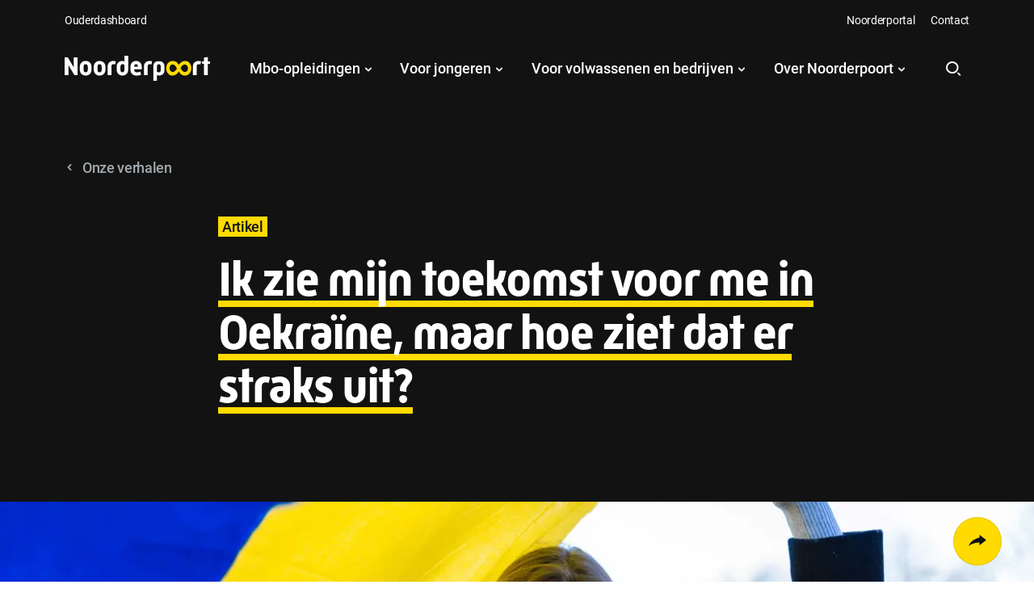

--- FILE ---
content_type: text/html; charset=utf-8
request_url: https://noorderpoort.nl/over-noorderpoort/verhalen/ik-zie-mijn-toekomst-voor-me-in-oekraine-maar-hoe-ziet-dat-er-straks-uit
body_size: 31045
content:



<!DOCTYPE html>
<html lang="nl">
<head>
    
<title>Ik zie mijn toekomst voor me in Oekra&#xEF;ne, maar hoe ziet dat er straks uit?</title>


<!-- Google Tag Manager -->
<script nonce='81EiYJMKla9NsXwWA0iKayCjTQ8OVHawZXuAmrQu&#x2B;QY='>
    (function (w, d, s, l, i) {
        w[l] = w[l] || []; w[l].push({
            'gtm.start':
                new Date().getTime(), event: 'gtm.js'
        }); var f = d.getElementsByTagName(s)[0],
            j = d.createElement(s), dl = l != 'dataLayer' ? '&l=' + l : ''; j.async = true; j.src =
                'https://www.googletagmanager.com/gtm.js?id=' + i + dl; var n = d.querySelector('[nonce]');
        n && j.setAttribute('nonce', n.nonce || n.getAttribute('nonce')); f.parentNode.insertBefore(j, f);
    })(window, document, 'script', 'dataLayer', 'GTM-MQ4R3K');
</script>
<!-- End Google Tag Manager -->

<meta charset="utf-8" />
<meta name="viewport" content="width=device-width, initial-scale=1.0, minimum-scale=1.0, user-scalable=yes">
<meta http-equiv="content-type" content="text/html;charset=utf-8" />
<meta http-equiv="x-ua-compatible" content="ie=edge" />
<meta name="version" content="13.41.0.0" />
<meta name="keywords" content="" />
<meta name="description" content="" />
<meta name="robots" content="index, archive, follow" />
<meta name="googlebot" content="index, archive, follow" />
<meta name="page-type" content="article" />
<meta property="og:locale" content="nl-NL" />
<meta property="og:url" content="https://noorderpoort.nl/over-noorderpoort/verhalen/ik-zie-mijn-toekomst-voor-me-in-oekraine-maar-hoe-ziet-dat-er-straks-uit" />
<meta property="og:site_name" content="Noorderpoort" />
<meta property="og:title" content="Ik zie mijn toekomst voor me in Oekra&#xEF;ne, maar hoe ziet dat er straks uit?" />
<meta property="og:type" content="website" />
<meta property="og:description" content="" />
<meta property="og:image" content="https://noorderpoort.nl/media/hwjbfwkh/2022_lisa_oekraine_01.jpg?width=1200&amp;height=630&amp;format=webp&amp;v=1dc5334a8c91ef0" />
<meta name="twitter:card" property="twitter:card" content="summary" />
<meta name="twitter:title" property="twitter:title" content="Ik zie mijn toekomst voor me in Oekra&#xEF;ne, maar hoe ziet dat er straks uit?" />
<meta name="twitter:description" property="twitter:description" content="" />
<meta name="twitter:url" property="twitter:url" content="https://noorderpoort.nl/over-noorderpoort/verhalen/ik-zie-mijn-toekomst-voor-me-in-oekraine-maar-hoe-ziet-dat-er-straks-uit" />
<meta name="twitter:image" property="twitter:image" content="https://noorderpoort.nl/media/hwjbfwkh/2022_lisa_oekraine_01.jpg?width=1200&amp;height=630&amp;format=webp&amp;v=1dc5334a8c91ef0" />
<meta name="author" content="Noorderpoort" />
<meta name="generator" content="theFactor.e" />
<link rel="canonical" href="https://noorderpoort.nl/over-noorderpoort/verhalen/ik-zie-mijn-toekomst-voor-me-in-oekraine-maar-hoe-ziet-dat-er-straks-uit">

<link rel="stylesheet" href="https://use.typekit.net/zzo2ani.css" />
<style nonce='81EiYJMKla9NsXwWA0iKayCjTQ8OVHawZXuAmrQu&#x2B;QY='>
	/* roboto-regular - latin */
	@font-face {
		font-display: swap;
		/* Check https://developer.mozilla.org/en-US/docs/Web/CSS/@font-face/font-display for other options. */
		font-family: 'Roboto';
		font-style: normal;
		font-weight: 400;
		src: url('/fonts/roboto-v30-latin-regular.woff2') format('woff2');
		/* Chrome 36+, Opera 23+, Firefox 39+, Safari 12+, iOS 10+ */
	}

	/* roboto-500 - latin */
	@font-face {
		font-display: swap;
		/* Check https://developer.mozilla.org/en-US/docs/Web/CSS/@font-face/font-display for other options. */
		font-family: 'Roboto';
		font-style: normal;
		font-weight: 500;
		src: url('/fonts/roboto-v30-latin-500.woff2') format('woff2');
		/* Chrome 36+, Opera 23+, Firefox 39+, Safari 12+, iOS 10+ */
	}

	/* roboto-700 - latin */
	@font-face {
		font-display: swap;
		/* Check https://developer.mozilla.org/en-US/docs/Web/CSS/@font-face/font-display for other options. */
		font-family: 'Roboto';
		font-style: normal;
		font-weight: 700;
		src: url('/fonts/roboto-v30-latin-700.woff2') format('woff2');
		/* Chrome 36+, Opera 23+, Firefox 39+, Safari 12+, iOS 10+ */
	}

	#tfe-facet {
		max-width: 1140px;
		padding: 2rem;
	}
</style>
<link rel="shortcut icon" href="/img/favicon/favicon.ico" />
<link rel="icon" type="image/png" sizes="16x16" href="/img/favicon/favicon-16x16.png" />
<link rel="icon" type="image/png" sizes="32x32" href="/img/favicon/favicon-32x32.png" />
<link rel="manifest" href="/img/favicon/manifest.json" />
<meta name="mobile-web-app-capable" content="yes">
<meta name="theme-color" content="#fff">
<meta name="application-name" content="Noorderpoort">
<link rel="apple-touch-icon" sizes="57x57" href="/img/favicon/apple-touch-icon-57x57.png" />
<link rel="apple-touch-icon" sizes="60x60" href="/img/favicon/apple-touch-icon-60x60.png" />
<link rel="apple-touch-icon" sizes="72x72" href="/img/favicon/apple-touch-icon-72x72.png" />
<link rel="apple-touch-icon" sizes="76x76" href="/img/favicon/apple-touch-icon-76x76.png" />
<link rel="apple-touch-icon" sizes="114x114" href="/img/favicon/apple-touch-icon-114x114.png" />
<link rel="apple-touch-icon" sizes="120x120" href="/img/favicon/apple-touch-icon-120x120.png" />
<link rel="apple-touch-icon" sizes="144x144" href="/img/favicon/apple-touch-icon-144x144.png" />
<link rel="apple-touch-icon" sizes="152x152" href="/img/favicon/apple-touch-icon-152x152.png" />
<link rel="apple-touch-icon" sizes="167x167" href="/img/favicon/apple-touch-icon-167x167.png" />
<link rel="apple-touch-icon" sizes="180x180" href="/img/favicon/apple-touch-icon-180x180.png" />
<link rel="apple-touch-icon" sizes="1024x1024" href="/img/favicon/apple-touch-icon-1024x1024.png" />
<meta name="apple-mobile-web-app-capable" content="yes">
<meta name="apple-mobile-web-app-status-bar-style" content="black-translucent">
<meta name="apple-mobile-web-app-title" content="Noorderpoort">
<link href="/css/app.css?v=13.41.0.0" rel="stylesheet" />
<script type="module" crossorigin src="/script/tfe-facet.js?v=13.41.0.0"></script>
<link href="/css/tfe-facet.css?v=13.41.0.0" rel="stylesheet" />
       
</head>
<body class='body content-page ' itemscope itemtype='http://schema.org/WebPage'>

<!-- Google Tag Manager (noscript) -->
<noscript>
    <iframe id="gtmNoScript" src="https://www.googletagmanager.com/ns.html?id=GTM-MQ4R3K" title="noscript" height="0" width="0"></iframe>
</noscript>
<style nonce='81EiYJMKla9NsXwWA0iKayCjTQ8OVHawZXuAmrQu&#x2B;QY='>
    #gtmNoScript {
        display: none;
        visibility: hidden;
    }
</style>
<!-- End Google Tag Manager (noscript) -->
<svg id="svgSprite" aria-hidden="true" width="0" height="0" style="position:absolute">><symbol viewBox="13 13.47 14.061 13.061" id="arrow-with-tail" xmlns="http://www.w3.org/2000/svg"><path d="M20.53 26.53l-1.06-1.06L24.939 20l-5.469-5.47 1.06-1.06L27.061 20z"/><path d="M13 19.25h12v1.5H13z"/></symbol><symbol viewBox="13 13.47 13.06 14.061" id="arrow-with-tail-down" xmlns="http://www.w3.org/2000/svg"><path d="M25 19.94L26.06 21l-6.53 6.531L13 21l1.06-1.06 5.47 5.469z"/><path d="M20.28 13.47v12h-1.5v-12z"/></symbol><symbol fill="none" viewBox="0 0 232 232" id="brand-arrow" xmlns="http://www.w3.org/2000/svg"><path fill="currentColor" d="M231.811.089H33.327C14.919.089 0 15.009 0 33.416c0 18.407 14.92 33.327 33.327 33.327h84.506L12.642 172c-13.02 13.02-13.02 34.116 0 47.136 13.02 13.019 34.116 13.019 47.136 0l105.39-105.458v84.906c0 18.408 14.92 33.327 33.327 33.327 18.408 0 33.327-14.919 33.327-33.327V.088h-.011z"/></symbol><symbol fill="none" viewBox="0 0 269 270" id="brand-circle" xmlns="http://www.w3.org/2000/svg"><path fill="currentColor" d="M229.072 40.232C203.751 14.917 170.092.978 134.281.978c-35.812 0-69.47 13.94-94.792 39.254C14.17 65.547.225 99.197.225 135s13.943 69.453 39.264 94.768c25.322 25.315 58.98 39.254 94.792 39.254 35.811 0 69.47-13.939 94.791-39.254 52.263-52.251 52.263-137.274 0-189.536zm-47.09 142.446c-12.744 12.74-29.673 19.755-47.69 19.755s-34.957-7.015-47.69-19.755c-12.744-12.741-19.76-29.666-19.76-47.678 0-18.013 7.016-34.949 19.76-47.678 12.744-12.73 29.673-19.755 47.69-19.755s34.957 7.014 47.69 19.755c26.298 26.291 26.298 69.075 0 95.356z"/></symbol><symbol fill="none" viewBox="0 0 271 186" id="brand-equal" xmlns="http://www.w3.org/2000/svg"><path fill="currentColor" d="M33.656 67.292H237.13c18.409 0 33.329-14.92 33.329-33.33 0-18.408-14.92-33.329-33.329-33.329H33.655C15.247.633.326 15.553.326 33.963c0 18.409 14.92 33.329 33.33 33.329zm203.475 51.194H33.655c-18.408 0-33.329 14.92-33.329 33.329s14.92 33.33 33.33 33.33H237.13c18.409 0 33.329-14.921 33.329-33.33s-14.92-33.329-33.329-33.329z"/></symbol><symbol fill="none" viewBox="0 0 271 271" id="brand-plus" xmlns="http://www.w3.org/2000/svg"><path fill="currentColor" d="M237.373 101.801h-68.341v-68.34c0-18.39-14.904-33.294-33.293-33.294S102.445 15.07 102.445 33.46v68.341h-68.34c-18.39 0-33.294 14.904-33.294 33.294 0 18.389 14.905 33.293 33.294 33.293h68.34v68.341c0 18.389 14.905 33.293 33.294 33.293 18.389 0 33.293-14.904 33.293-33.293v-68.341h68.341c18.389 0 33.294-14.904 33.294-33.293 0-18.39-14.905-33.294-33.294-33.294z"/></symbol><symbol viewBox="0 0 19 18" id="chat" xmlns="http://www.w3.org/2000/svg"><path d="M6.861 13.5h9.75c.825 0 1.5-.675 1.5-1.5V1.5c0-.825-.675-1.5-1.5-1.5h-15c-.825 0-1.5.675-1.5 1.5V12c0 .825.675 1.5 1.5 1.5h.75V18l4.5-4.5z"/></symbol><symbol viewBox="0 0 20 15" id="checkmark" xmlns="http://www.w3.org/2000/svg"><path d="M18.953 2.365L17.234.645a.406.406 0 00-.574 0l-9.462 9.463-3.852-3.852a.406.406 0 00-.574 0L1.047 7.969a.406.406 0 000 .573l5.865 5.866a.406.406 0 00.572 0l11.47-11.47a.406.406 0 000-.573z"/></symbol><symbol viewBox="0 0 8.051 13.193" id="chevron" xmlns="http://www.w3.org/2000/svg"><path d="M2.483 12.768l5.143-5.143a1.455 1.455 0 000-2.057L2.483.426A1.454 1.454 0 00.144 2.087l3.48 3.481a1.455 1.455 0 010 2.057l-3.48 3.481a1.456 1.456 0 002.339 1.662z"/></symbol><symbol viewBox="0 0 17 11" id="chevron-narrow" xmlns="http://www.w3.org/2000/svg"><path d="M9 10.414L.293 1.707 1.707.293 9 7.586 16.293.293l1.414 1.414z"/></symbol><symbol fill="none" viewBox="0 0 20 20" id="download-flyer" xmlns="http://www.w3.org/2000/svg"><path stroke="currentColor" stroke-linecap="round" stroke-linejoin="round" stroke-width="1.5" d="M11.667 1.891v3.442c0 .467 0 .7.09.879.08.157.208.284.365.364.178.09.411.09.878.09h3.442M7.5 12.5L10 15m0 0l2.5-2.5M10 15v-5m1.667-8.333H7.333c-1.4 0-2.1 0-2.635.272a2.5 2.5 0 00-1.092 1.093c-.273.534-.273 1.235-.273 2.635v8.666c0 1.4 0 2.1.273 2.635a2.5 2.5 0 001.092 1.093c.535.272 1.235.272 2.635.272h5.334c1.4 0 2.1 0 2.635-.272a2.5 2.5 0 001.092-1.093c.273-.535.273-1.235.273-2.635V6.667l-5-5z"/></symbol><symbol fill="none" viewBox="0 0 16 16" id="external" xmlns="http://www.w3.org/2000/svg"><path stroke="currentColor" stroke-linecap="round" stroke-linejoin="round" stroke-width="2" d="M7.2 1.6H4A2.4 2.4 0 001.6 4v8A2.4 2.4 0 004 14.4h8a2.4 2.4 0 002.4-2.4V8.8m-4-7.2h4m0 0v3.6m0-3.6L7.6 8.4"/></symbol><symbol viewBox="0 0 18 14" id="hamburger" xmlns="http://www.w3.org/2000/svg"><g transform="translate(.31)" fill-rule="evenodd"><rect width="17" height="2" rx="1"/><rect y="6" width="17" height="2" rx="1"/><rect y="12" width="17" height="2" rx="1"/></g></symbol><symbol viewBox="0 0 20 18" id="heart" xmlns="http://www.w3.org/2000/svg"><path d="M14.33.02a5.657 5.894 0 013.991 1.698 5.529 5.76 0 011.66 4.12c0 .759-.153 1.549-.447 2.352a10.793 11.245 0 01-1.118 2.206c-.796 1.242-1.895 2.535-3.254 3.85A37.643 39.22 0 0110.586 18l-1.125-.036a38.34 39.947 0 01-4.527-3.719c-1.36-1.314-2.458-2.607-3.254-3.85A10.654 11.1 0 01.562 8.19C.268 7.386.116 6.597.116 5.833A5.463 5.692 0 01.56 3.566a5.573 5.807 0 011.214-1.849A5.654 5.89 0 015.763.02a5.697 5.935 0 013.586 1.322l.698.592.696-.592A5.698 5.936 0 0114.33.02z"/></symbol><symbol viewBox="0 0 20 18" id="heart-outline" xmlns="http://www.w3.org/2000/svg"><path d="M6.117 0A6.125 6.125 0 00.484 3.69 5.944 5.944 0 000 6.056c0 .802.167 1.61.47 2.406l.003.004.002.004c.291.744.665 1.454 1.115 2.115l.002.002c.778 1.164 1.821 2.337 3.094 3.518l.001.002.002.002a35.741 35.741 0 004.221 3.326c.38.18.408.221.693.305.317.08.414.095.756.007.414-.093.686-.28.686-.28a35.115 35.115 0 004.267-3.36v-.002h.002c1.274-1.182 2.317-2.356 3.096-3.52l.002-.004c.449-.66.823-1.367 1.115-2.11l.002-.005.002-.006c.303-.795.469-1.601.469-2.4a6.008 6.008 0 00-1.8-4.295A6.13 6.13 0 0013.88 0h-.003c-1.41 0-2.78.485-3.877 1.373h-.004A6.161 6.161 0 006.121 0zm-.004 2h.004c.954 0 1.88.327 2.621.928L10 3.955l1.262-1.031-.002.004A4.16 4.16 0 0113.879 2h.006a4.124 4.124 0 012.91 1.19l.002.001A4.008 4.008 0 0118 6.06v.002c0 .519-.11 1.084-.338 1.685v.004a8.773 8.773 0 01-.906 1.71l-.002.005-.002.004c-.665.994-1.61 2.067-2.799 3.17a33.12 33.12 0 01-3.793 2.988l-.338-.01a33.74 33.74 0 01-3.775-2.978l-.002-.002-.002-.002c-1.187-1.102-2.13-2.174-2.793-3.166l-.004-.004-.002-.004A8.65 8.65 0 012.34 7.75C2.11 7.146 2 6.582 2 6.057v-.004a3.953 3.953 0 01.322-1.574 4.05 4.05 0 01.881-1.29h.002v-.002A4.12 4.12 0 016.113 2z" fill="fillColor"/></symbol><symbol viewBox="0 0 20 20" id="info" xmlns="http://www.w3.org/2000/svg"><path d="M11 6.086l-.014-1.355-1.434.022-.01 1.355zM9.511 7.377L9.633 15l1.408-.013-.123-7.623zM20 10c0 5.523-4.477 10-10 10S0 15.523 0 10 4.477 0 10 0s10 4.477 10 10z" fill="fillColor"/></symbol><symbol viewBox="0 0 180 31" id="logo-black-white" xmlns="http://www.w3.org/2000/svg"><defs><path id="aqa" d="M0 0h16.092v22.252H0z"/><path id="aqc" d="M0 0h14.305v24.549H0z"/></defs><g fill="none" fill-rule="evenodd"><g transform="translate(0 1.843)"><mask id="aqb" fill="#fff"><use xlink:href="#aqa"/></mask><path d="M-.04 0h3.877l7.561 12.706a67.25 67.25 0 01-.097-3.39V0h4.79v22.252h-3.91L4.62 9.612c.098 1.285.13 2.501.13 3.49v9.15H-.04V0z" fill="#121212" mask="url(#aqb)"/></g><path d="M26.065 20.54c1.956 0 2.64-1.45 2.64-3.72v-2.667c0-2.271-.684-3.718-2.64-3.718-1.988 0-2.64 1.447-2.64 3.718v2.667c0 2.27.685 3.72 2.64 3.72zm-7.267-6.552c0-4.706 3.064-7.537 7.267-7.537 4.204 0 7.267 2.831 7.267 7.537v2.996c0 4.708-3.063 7.537-7.267 7.537-4.203 0-7.267-2.83-7.267-7.537v-2.996zM43.275 20.54c1.955 0 2.64-1.45 2.64-3.72v-2.667c0-2.271-.685-3.718-2.64-3.718-1.989 0-2.64 1.447-2.64 3.718v2.667c0 2.27.685 3.72 2.64 3.72zm-7.268-6.552c0-4.706 3.064-7.537 7.268-7.537 4.203 0 7.266 2.831 7.266 7.537v2.996c0 4.708-3.063 7.537-7.266 7.537-4.204 0-7.268-2.83-7.268-7.537v-2.996zM53.264 13.1c0-3.983 3.03-6.648 6.91-6.648 1.073 0 2.248.196 3.224.526l-.88 3.818c-.716-.197-1.53-.362-2.313-.362-1.466 0-2.314 1.12-2.314 2.667v10.993h-4.627V13.1zM71.563 20.54c1.434 0 2.476-1.121 2.476-3.392v-6.121c-.782-.328-1.628-.592-2.443-.592-1.434 0-2.543.92-2.543 3.423v3.29c0 2.271 1.076 3.391 2.51 3.391zm-7.137-6.848c0-4.87 3.292-7.241 6.745-7.241 1.044 0 2.185.394 2.868.79V0H78.7v17.314c0 4.542-3.292 7.207-7.137 7.207-3.845 0-7.137-2.665-7.137-7.207v-3.622zM90.739 13.561v-.46c0-1.483-.846-2.667-2.314-2.667-1.368 0-2.313 1.152-2.313 2.667v.46h4.627zm-9.255.164c0-4.74 3.095-7.275 6.941-7.275 3.845 0 6.973 2.733 6.973 6.65v3.753h-9.286v.23c0 2.337 1.01 3.457 2.997 3.457 1.63 0 3.161-.33 4.66-.824l.912 3.786c-1.856.692-3.29 1.02-5.572 1.02-4.56 0-7.625-2.601-7.625-7.44v-3.357zM98.19 13.1c0-3.983 3.03-6.649 6.909-6.649 1.073 0 2.246.197 3.224.527l-.879 3.817c-.717-.196-1.53-.362-2.314-.362-1.467 0-2.313 1.12-2.313 2.667v10.994h-4.628V13.1z" fill="#121212"/><g transform="translate(109.467 6.451)"><mask id="aqd" fill="#fff"><use xlink:href="#aqc"/></mask><path d="M7.137 14.088c1.4 0 2.51-.92 2.51-3.423V7.373c0-2.27-1.077-3.39-2.479-3.39-1.434 0-2.507 1.12-2.507 3.39v6.123c.814.33 1.63.592 2.476.592zm-2.476 10.5H0V7.208C0 2.665 3.291 0 7.168 0c3.845 0 7.137 2.665 7.137 7.21v3.619c0 4.872-3.292 7.241-6.744 7.241-1.077 0-2.217-.394-2.9-.788v7.305z" fill="#121212" mask="url(#aqd)"/></g><path d="M158.815 13.1c0-3.983 3.031-6.648 6.909-6.648 1.075 0 2.249.196 3.225.526l-.879 3.818c-.718-.197-1.532-.362-2.313-.362-1.468 0-2.313 1.12-2.313 2.667v10.993h-4.63V13.1zM172.604 10.006h-2.085l-.685-3.128h2.77v-4.64l4.66-.624v5.264H180v3.128h-2.735v14.088h-4.661z" fill="#121212"/><path d="M149.01 20.123c-2.611.117-3.618-1.88-5.537-4.826 1.68-2.833 2.95-4.381 5.103-4.476l.051-.004c1.999-.09 3.979 1.862 4.08 4.287.073 3.03-1.185 4.906-3.697 5.02zm-15.232-.035h-.05c-2.002 0-3.9-2.04-3.9-4.465.052-3.03 1.386-4.85 3.9-4.85 2.615 0 3.539 2.04 5.333 5.07-1.794 2.756-3.13 4.245-5.283 4.245zm15.457-13.63c-4.364 0-6.617 3.102-7.817 4.654-2.256-3.452-4.412-4.654-7.627-4.654-4.555 0-8.057 3.552-8.057 9.106 0 5.603 3.789 8.956 7.578 8.956 3.598 0 5.85-1.7 8.155-5.003 2.733 4.703 5.227 5.003 7.624 5.003 3.838 0 7.722-3.302 7.722-9.255v-.1c0-5.354-3.597-8.707-7.578-8.707z" fill="#FFF"/></g></symbol><symbol viewBox="0 0 180 31" id="logo-black-yellow" xmlns="http://www.w3.org/2000/svg"><defs><path id="ara" d="M0 0h16.092v22.252H0z"/><path id="arc" d="M0 0h14.305v24.549H0z"/></defs><g fill="none" fill-rule="evenodd"><g transform="translate(0 1.843)"><mask id="arb" fill="#fff"><use xlink:href="#ara"/></mask><path d="M-.04 0h3.877l7.561 12.706a67.25 67.25 0 01-.097-3.39V0h4.79v22.252h-3.91L4.62 9.612c.098 1.285.13 2.501.13 3.49v9.15H-.04V0z" fill="#121212" mask="url(#arb)"/></g><path d="M26.065 20.54c1.956 0 2.64-1.45 2.64-3.72v-2.667c0-2.271-.684-3.718-2.64-3.718-1.988 0-2.64 1.447-2.64 3.718v2.667c0 2.27.685 3.72 2.64 3.72zm-7.267-6.552c0-4.706 3.064-7.537 7.267-7.537 4.204 0 7.267 2.831 7.267 7.537v2.996c0 4.708-3.063 7.537-7.267 7.537-4.203 0-7.267-2.83-7.267-7.537v-2.996zM43.275 20.54c1.955 0 2.64-1.45 2.64-3.72v-2.667c0-2.271-.685-3.718-2.64-3.718-1.989 0-2.64 1.447-2.64 3.718v2.667c0 2.27.685 3.72 2.64 3.72zm-7.268-6.552c0-4.706 3.064-7.537 7.268-7.537 4.203 0 7.266 2.831 7.266 7.537v2.996c0 4.708-3.063 7.537-7.266 7.537-4.204 0-7.268-2.83-7.268-7.537v-2.996zM53.264 13.1c0-3.983 3.03-6.648 6.91-6.648 1.073 0 2.248.196 3.224.526l-.88 3.818c-.716-.197-1.53-.362-2.313-.362-1.466 0-2.314 1.12-2.314 2.667v10.993h-4.627V13.1zM71.563 20.54c1.434 0 2.476-1.121 2.476-3.392v-6.121c-.782-.328-1.628-.592-2.443-.592-1.434 0-2.543.92-2.543 3.423v3.29c0 2.271 1.076 3.391 2.51 3.391zm-7.137-6.848c0-4.87 3.292-7.241 6.745-7.241 1.044 0 2.185.394 2.868.79V0H78.7v17.314c0 4.542-3.292 7.207-7.137 7.207-3.845 0-7.137-2.665-7.137-7.207v-3.622zM90.739 13.561v-.46c0-1.483-.846-2.667-2.314-2.667-1.368 0-2.313 1.152-2.313 2.667v.46h4.627zm-9.255.164c0-4.74 3.095-7.275 6.941-7.275 3.845 0 6.973 2.733 6.973 6.65v3.753h-9.286v.23c0 2.337 1.01 3.457 2.997 3.457 1.63 0 3.161-.33 4.66-.824l.912 3.786c-1.856.692-3.29 1.02-5.572 1.02-4.56 0-7.625-2.601-7.625-7.44v-3.357zM98.19 13.1c0-3.983 3.03-6.649 6.909-6.649 1.073 0 2.246.197 3.224.527l-.879 3.817c-.717-.196-1.53-.362-2.314-.362-1.467 0-2.313 1.12-2.313 2.667v10.994h-4.628V13.1z" fill="#121212"/><g transform="translate(109.467 6.451)"><mask id="ard" fill="#fff"><use xlink:href="#arc"/></mask><path d="M7.137 14.088c1.4 0 2.51-.92 2.51-3.423V7.373c0-2.27-1.077-3.39-2.479-3.39-1.434 0-2.507 1.12-2.507 3.39v6.123c.814.33 1.63.592 2.476.592zm-2.476 10.5H0V7.208C0 2.665 3.291 0 7.168 0c3.845 0 7.137 2.665 7.137 7.21v3.619c0 4.872-3.292 7.241-6.744 7.241-1.077 0-2.217-.394-2.9-.788v7.305z" fill="#121212" mask="url(#ard)"/></g><path d="M158.815 13.1c0-3.983 3.031-6.648 6.909-6.648 1.075 0 2.249.196 3.225.526l-.879 3.818c-.718-.197-1.532-.362-2.313-.362-1.468 0-2.313 1.12-2.313 2.667v10.993h-4.63V13.1zM172.604 10.006h-2.085l-.685-3.128h2.77v-4.64l4.66-.624v5.264H180v3.128h-2.735v14.088h-4.661z" fill="#121212"/><path d="M149.01 20.123c-2.611.117-3.618-1.88-5.537-4.826 1.68-2.833 2.95-4.381 5.103-4.476l.051-.004c1.999-.09 3.979 1.862 4.08 4.287.073 3.03-1.185 4.906-3.697 5.02zm-15.232-.035h-.05c-2.002 0-3.9-2.04-3.9-4.465.052-3.03 1.386-4.85 3.9-4.85 2.615 0 3.539 2.04 5.333 5.07-1.794 2.756-3.13 4.245-5.283 4.245zm15.457-13.63c-4.364 0-6.617 3.102-7.817 4.654-2.256-3.452-4.412-4.654-7.627-4.654-4.555 0-8.057 3.552-8.057 9.106 0 5.603 3.789 8.956 7.578 8.956 3.598 0 5.85-1.7 8.155-5.003 2.733 4.703 5.227 5.003 7.624 5.003 3.838 0 7.722-3.302 7.722-9.255v-.1c0-5.354-3.597-8.707-7.578-8.707z" fill="#FFDB01"/></g></symbol><symbol viewBox="0 0 180 31" id="logo-white-yellow" xmlns="http://www.w3.org/2000/svg"><defs><path id="asa" d="M0 0h16.092v22.252H0z"/><path id="asc" d="M0 0h14.305v24.549H0z"/></defs><g fill="none" fill-rule="evenodd"><g transform="translate(0 1.843)"><mask id="asb" fill="#fff"><use xlink:href="#asa"/></mask><path d="M-.04 0h3.877l7.561 12.706a67.25 67.25 0 01-.097-3.39V0h4.79v22.252h-3.91L4.62 9.612c.098 1.285.13 2.501.13 3.49v9.15H-.04V0z" fill="#FFF" mask="url(#asb)"/></g><path d="M26.065 20.54c1.956 0 2.64-1.45 2.64-3.72v-2.667c0-2.271-.684-3.718-2.64-3.718-1.988 0-2.64 1.447-2.64 3.718v2.667c0 2.27.685 3.72 2.64 3.72zm-7.267-6.552c0-4.706 3.064-7.537 7.267-7.537 4.204 0 7.267 2.831 7.267 7.537v2.996c0 4.708-3.063 7.537-7.267 7.537-4.203 0-7.267-2.83-7.267-7.537v-2.996zM43.275 20.54c1.955 0 2.64-1.45 2.64-3.72v-2.667c0-2.271-.685-3.718-2.64-3.718-1.989 0-2.64 1.447-2.64 3.718v2.667c0 2.27.685 3.72 2.64 3.72zm-7.268-6.552c0-4.706 3.064-7.537 7.268-7.537 4.203 0 7.266 2.831 7.266 7.537v2.996c0 4.708-3.063 7.537-7.266 7.537-4.204 0-7.268-2.83-7.268-7.537v-2.996zM53.264 13.1c0-3.983 3.03-6.648 6.91-6.648 1.073 0 2.248.196 3.224.526l-.88 3.818c-.716-.197-1.53-.362-2.313-.362-1.466 0-2.314 1.12-2.314 2.667v10.993h-4.627V13.1zM71.563 20.54c1.434 0 2.476-1.121 2.476-3.392v-6.121c-.782-.328-1.628-.592-2.443-.592-1.434 0-2.543.92-2.543 3.423v3.29c0 2.271 1.076 3.391 2.51 3.391zm-7.137-6.848c0-4.87 3.292-7.241 6.745-7.241 1.044 0 2.185.394 2.868.79V0H78.7v17.314c0 4.542-3.292 7.207-7.137 7.207-3.845 0-7.137-2.665-7.137-7.207v-3.622zM90.739 13.561v-.46c0-1.483-.846-2.667-2.314-2.667-1.368 0-2.313 1.152-2.313 2.667v.46h4.627zm-9.255.164c0-4.74 3.095-7.275 6.941-7.275 3.845 0 6.973 2.733 6.973 6.65v3.753h-9.286v.23c0 2.337 1.01 3.457 2.997 3.457 1.63 0 3.161-.33 4.66-.824l.912 3.786c-1.856.692-3.29 1.02-5.572 1.02-4.56 0-7.625-2.601-7.625-7.44v-3.357zM98.19 13.1c0-3.983 3.03-6.649 6.909-6.649 1.073 0 2.246.197 3.224.527l-.879 3.817c-.717-.196-1.53-.362-2.314-.362-1.467 0-2.313 1.12-2.313 2.667v10.994h-4.628V13.1z" fill="#FFF"/><g transform="translate(109.467 6.451)"><mask id="asd" fill="#fff"><use xlink:href="#asc"/></mask><path d="M7.137 14.088c1.4 0 2.51-.92 2.51-3.423V7.373c0-2.27-1.077-3.39-2.479-3.39-1.434 0-2.507 1.12-2.507 3.39v6.123c.814.33 1.63.592 2.476.592zm-2.476 10.5H0V7.208C0 2.665 3.291 0 7.168 0c3.845 0 7.137 2.665 7.137 7.21v3.619c0 4.872-3.292 7.241-6.744 7.241-1.077 0-2.217-.394-2.9-.788v7.305z" fill="#FFF" mask="url(#asd)"/></g><path d="M158.815 13.1c0-3.983 3.031-6.648 6.909-6.648 1.075 0 2.249.196 3.225.526l-.879 3.818c-.718-.197-1.532-.362-2.313-.362-1.468 0-2.313 1.12-2.313 2.667v10.993h-4.63V13.1zM172.604 10.006h-2.085l-.685-3.128h2.77v-4.64l4.66-.624v5.264H180v3.128h-2.735v14.088h-4.661z" fill="#FFF"/><path d="M149.01 20.123c-2.611.117-3.618-1.88-5.537-4.826 1.68-2.833 2.95-4.381 5.103-4.476l.051-.004c1.999-.09 3.979 1.862 4.08 4.287.073 3.03-1.185 4.906-3.697 5.02zm-15.232-.035h-.05c-2.002 0-3.9-2.04-3.9-4.465.052-3.03 1.386-4.85 3.9-4.85 2.615 0 3.539 2.04 5.333 5.07-1.794 2.756-3.13 4.245-5.283 4.245zm15.457-13.63c-4.364 0-6.617 3.102-7.817 4.654-2.256-3.452-4.412-4.654-7.627-4.654-4.555 0-8.057 3.552-8.057 9.106 0 5.603 3.789 8.956 7.578 8.956 3.598 0 5.85-1.7 8.155-5.003 2.733 4.703 5.227 5.003 7.624 5.003 3.838 0 7.722-3.302 7.722-9.255v-.1c0-5.354-3.597-8.707-7.578-8.707z" fill="#FFDB01"/></g></symbol><symbol viewBox="0 0 19 18" id="search" xmlns="http://www.w3.org/2000/svg"><path d="M16.53 17.39a1 1 0 001.39-1.438l-1.39 1.439zm-.682-3.438a1 1 0 00-1.39 1.439l1.39-1.44zm-3.22-1.747l.693.72-.694-.72zm-9.633 0l.694-.72-.694.72zm0-9.283l.694.72-.694-.72zm9.633 0l.693-.72-.694.72zm5.292 13.03l-2.072-2-1.39 1.439 2.073 2 1.389-1.44zm-3.461-.561l2.072 2 1.389-1.44-2.072-2-1.39 1.44zm-.836-7.827a5.445 5.445 0 01-1.69 3.92l1.388 1.44a7.445 7.445 0 002.302-5.36h-2zm-1.69 3.92a5.944 5.944 0 01-4.122 1.643v2c2.06 0 4.043-.788 5.51-2.202l-1.387-1.44zm-4.122 1.643a5.944 5.944 0 01-4.122-1.642L2.3 12.925a7.944 7.944 0 005.51 2.202v-2zM3.69 11.485A5.445 5.445 0 012 7.564H0a7.44 7.44 0 002.301 5.36l1.388-1.44zM2 7.564c0-1.464.603-2.875 1.689-3.922L2.3 2.202A7.445 7.445 0 000 7.564h2zm1.689-3.922A5.944 5.944 0 017.81 2V0C5.75 0 3.768.788 2.3 2.202l1.388 1.44zM7.81 2a5.95 5.95 0 014.123 1.642l1.387-1.44A7.944 7.944 0 007.811 0v2zm4.123 1.642a5.445 5.445 0 011.689 3.922h2a7.445 7.445 0 00-2.302-5.362l-1.387 1.44z"/></symbol><symbol viewBox="0 0 22 14" id="share" xmlns="http://www.w3.org/2000/svg"><path d="M13.59 0l8.297 6.481-8.296 6.482v-3.37C13.15 9.572 5.456 9.325.109 14 2.25 7.408 8.97 4.54 13.591 3.37V0z"/></symbol><symbol viewBox="0 0 21 13" id="share-email" xmlns="http://www.w3.org/2000/svg"><path d="M.993.11c.18-.069.376-.11.582-.11h17.85c.207 0 .402.041.583.11l-8.991 7.453c-.319.264-.698.264-1.017 0L.993.109zM0 1.5c0-.071.007-.143.017-.21l6.34 5.241-6.234 5.547A1.442 1.442 0 010 11.5v-10zm20.984-.21l-6.325 5.24 6.218 5.555c.08-.18.123-.378.123-.586v-10a1.44 1.44 0 00-.016-.21zM12.05 8.687l1.41-1.172 6.12 5.476a1.82 1.82 0 01-.156.008H1.575a1.8 1.8 0 01-.164-.008l6.144-5.469 1.411 1.165a2.454 2.454 0 003.085 0z"/></symbol><symbol viewBox="0 0 23 23" id="share-facebook" xmlns="http://www.w3.org/2000/svg"><path d="M19.9 0H3.1A3.1 3.1 0 000 3.1v16.8A3.1 3.1 0 003.1 23h8.286l.014-8.219H9.264a.504.504 0 01-.503-.502l-.01-2.65a.504.504 0 01.503-.505h2.132v-2.56c0-2.97 1.814-4.588 4.464-4.588h2.175c.278 0 .504.225.504.504v2.234a.504.504 0 01-.504.503l-1.334.001c-1.442 0-1.72.685-1.72 1.69v2.216h3.166c.302 0 .536.264.5.563l-.314 2.65a.504.504 0 01-.5.444h-2.839L14.97 23h4.93a3.1 3.1 0 003.1-3.1V3.1A3.1 3.1 0 0019.9 0z" fill="#475993"/></symbol><symbol viewBox="0 0 21 21" id="share-linkedin" xmlns="http://www.w3.org/2000/svg"><path d="M1.9 0h17.2c1.05 0 1.9.85 1.9 1.9v17.2a1.9 1.9 0 01-1.9 1.9H1.9A1.9 1.9 0 010 19.1V1.9C0 .85.85 0 1.9 0zm4.045 18.686a.553.553 0 00.553-.553V8.268a.553.553 0 00-.553-.553H3.592a.553.553 0 00-.553.553v9.865c0 .305.248.553.553.553h2.353zM4.77 6.786a2.236 2.236 0 110-4.472 2.236 2.236 0 010 4.472zm13.519 11.9c.28 0 .508-.228.508-.509v-4.809c0-2.083 0-5.818-4.02-5.818-1.826 0-2.684.668-3.26 1.534v-.86a.508.508 0 00-.51-.509H8.566a.508.508 0 00-.509.509v9.953a.51.51 0 00.509.509h2.442c.28 0 .508-.228.508-.509v-5.336c.064-.718.38-2.315 1.935-2.315 1.859 0 1.822 2.003 1.807 2.847l-.003.177v4.627a.51.51 0 00.509.509h2.525z" fill="#0077B7"/></symbol><symbol viewBox="0 0 23 23" id="share-whatsapp" xmlns="http://www.w3.org/2000/svg"><path d="M0 11.442C-.018 5.362 4.814.302 10.938.013c6.73-.318 12.265 5.106 12.056 11.759-.195 6.206-5.414 11.136-11.673 11.04a11.52 11.52 0 01-4.941-1.189L.572 22.988a.446.446 0 01-.541-.522l1.22-5.879a11.283 11.283 0 01-1.25-5.145zm11.5 8.897a8.983 8.983 0 006.367-2.616 8.911 8.911 0 002.638-6.316 8.837 8.837 0 00-2.638-6.316A8.983 8.983 0 0011.5 2.475a9.058 9.058 0 00-6.367 2.616 8.837 8.837 0 00-2.638 6.316c0 1.429.33 2.793.98 4.055l.398.774-.75 3.608 3.56-.836.81.4c1.25.617 2.599.93 4.007.93z" fill="#7AD06D"/><path d="M17.081 13.88l-2.227-.634a.835.835 0 00-.822.215l-.545.55a.816.816 0 01-.882.185c-1.054-.423-3.27-2.377-3.836-3.355a.8.8 0 01.064-.892l.475-.61a.818.818 0 00.103-.837l-.937-2.103a.834.834 0 00-1.297-.294c-.622.521-1.36 1.314-1.45 2.192-.157 1.548.512 3.5 3.043 5.843 2.924 2.707 5.266 3.064 6.79 2.698.865-.208 1.556-1.04 1.992-1.723a.822.822 0 00-.47-1.234z" fill="#7AD06D"/></symbol><symbol viewBox="0 0 24 24" class="azr-18jsvk2 azr-4qtqp9 azr-yyyyoo azr-lwhw9o azr-dnmrzs azr-bnwqim azr-1plcrui azr-lrvibr azr-cnnz9e" id="share-x"><path d="M18.244 2.25h3.308l-7.227 8.26 8.502 11.24H16.17l-5.214-6.817L4.99 21.75H1.68l7.73-8.835L1.254 2.25H8.08l4.713 6.231zm-1.161 17.52h1.833L7.084 4.126H5.117z"/></symbol><symbol fill="none" viewBox="0 0 550 314" id="sign" xmlns="http://www.w3.org/2000/svg"><path d="M412.718 236.916c-46.087 2.019-63.866-32.501-97.718-83.432 29.654-48.969 52.061-75.736 90.057-77.375l.897-.058c35.27-1.55 70.217 32.179 71.993 74.098 1.291 52.365-20.9 84.807-65.229 86.767zM142.726 236h-.879C106.49 236 73 200.753 73 158.835 73.897 106.446 97.463 75 141.847 75c46.161 0 62.476 35.249 94.153 87.637C204.323 210.26 180.739 236 142.726 236zM415.891 0c-77.227 0-117.109 53.927-138.337 80.906C237.637 20.888 199.482 0 142.582 0 61.972 0 0 61.752 0 158.308 0 255.718 67.046 314 134.109 314c63.664 0 103.528-29.568 144.309-86.966C326.791 308.792 370.918 314 413.336 314 481.263 314 550 256.6 550 153.101v-1.735C550 58.281 486.336 0 415.891 0z" fill="#FFDB01"/></symbol><symbol fill="none" viewBox="0 0 21 13" id="social-email" xmlns="http://www.w3.org/2000/svg"><path fill-rule="evenodd" clip-rule="evenodd" d="M.993.11c.18-.069.376-.11.582-.11h17.85c.207 0 .402.041.583.11l-8.991 7.453c-.319.264-.698.264-1.017 0L.993.109zM0 1.5c0-.071.007-.143.017-.21l6.34 5.241-6.234 5.547A1.442 1.442 0 010 11.5v-10zm20.984-.21l-6.325 5.24 6.218 5.555c.08-.18.123-.378.123-.586v-10a1.44 1.44 0 00-.016-.21zM12.05 8.687l1.41-1.172 6.12 5.476a1.82 1.82 0 01-.156.008H1.575a1.8 1.8 0 01-.164-.008l6.144-5.469 1.411 1.165a2.454 2.454 0 003.085 0z" fill="#000"/></symbol><symbol viewBox="15.61 11.457 8.602 16.543" id="social-facebook" xmlns="http://www.w3.org/2000/svg"><path fill="#121212" d="M23.677 11.457c.241 0 .438.196.438.438v1.943a.438.438 0 01-.438.438h-1.161c-1.253 0-1.496.596-1.496 1.47v1.927h2.755c.263 0 .466.229.435.49l-.273 2.304a.437.437 0 01-.435.387h-2.469L21.02 28h-3.117l.012-7.146h-1.857a.437.437 0 01-.438-.437l-.009-2.304a.438.438 0 01.438-.44h1.854v-2.226c0-2.583 1.578-3.99 3.882-3.99h1.892z"/></symbol><symbol viewBox="10 11 20 20" id="social-instagram" xmlns="http://www.w3.org/2000/svg"><path fill="#121212" d="M24.041 11a5.966 5.966 0 015.955 5.735l.004.223v8.084a5.966 5.966 0 01-5.736 5.954l-.223.004h-8.085A5.965 5.965 0 0110 25.22v-8.44a5.966 5.966 0 015.732-5.776l.224-.004h8.085zm0 2.012h-8.085a3.947 3.947 0 00-3.941 3.743l-.005.203v8.084a3.945 3.945 0 003.743 3.94l.203.006h8.085a3.946 3.946 0 003.941-3.743l.006-.203v-8.084a3.947 3.947 0 00-3.947-3.946zm-4.042 2.815A5.178 5.178 0 0125.172 21a5.178 5.178 0 01-5.173 5.172A5.178 5.178 0 0114.826 21a5.177 5.177 0 015.173-5.173zm0 2.012a3.161 3.161 0 100 6.323 3.161 3.161 0 000-6.323zm5.183-3.213a1.24 1.24 0 11.002 2.478 1.24 1.24 0 01-.002-2.478z"/></symbol><symbol viewBox="13 13 14.714 14.813" id="social-linkedin" xmlns="http://www.w3.org/2000/svg"><path d="M16.587 27.312a.501.501 0 01-.5.501h-2.129a.501.501 0 01-.5-.501v-8.925a.5.5 0 01.5-.5h2.129a.5.5 0 01.5.5v8.925zm-1.565-10.267a2.022 2.022 0 110-4.043 2.022 2.022 0 010 4.043zm12.692 10.307a.46.46 0 01-.46.461h-2.285a.46.46 0 01-.459-.461v-4.186c0-.625.183-2.737-1.633-2.737-1.408 0-1.693 1.446-1.75 2.094v4.828a.462.462 0 01-.461.461h-2.209a.46.46 0 01-.46-.461v-9.005a.46.46 0 01.46-.46h2.209a.46.46 0 01.461.46v.778c.521-.783 1.297-1.388 2.949-1.388 3.658 0 3.638 3.417 3.638 5.295v4.321z"/></symbol><symbol viewBox="10 10 20.003 20" id="social-whatsapp" xmlns="http://www.w3.org/2000/svg"><path fill="#121212" d="M19.513 10.011c5.853-.276 10.667 4.44 10.485 10.225-.169 5.396-4.708 9.684-10.152 9.601-1.542-.022-3-.394-4.298-1.034l-5.05 1.187a.388.388 0 01-.471-.454l1.062-5.111A9.815 9.815 0 0110 19.95c-.016-5.288 4.187-9.687 9.513-9.939zm.489 2.141a7.879 7.879 0 00-5.538 2.275 7.684 7.684 0 00-2.294 5.492c0 1.243.286 2.429.851 3.526l.347.673-.652 3.138 3.097-.728.703.348a7.81 7.81 0 003.486.81 7.812 7.812 0 005.537-2.274 7.747 7.747 0 002.295-5.492 7.681 7.681 0 00-2.295-5.492 7.806 7.806 0 00-5.537-2.276zm-3.76 3.156a.725.725 0 011.128.256l.815 1.828c.107.24.073.52-.089.728l-.414.53a.696.696 0 00-.056.776c.492.85 2.42 2.55 3.336 2.918a.711.711 0 00.768-.161l.474-.479a.726.726 0 01.714-.187l1.938.552a.714.714 0 01.41 1.073c-.379.593-.98 1.317-1.732 1.498-1.326.318-3.363.008-5.906-2.347-2.201-2.038-2.783-3.734-2.646-5.081.078-.761.719-1.45 1.26-1.904z"/></symbol><symbol viewBox="8.996 11.999 23.004 16.001" enable-background="new 8.996 11.999 23.004 16.001" id="social-youtube" xmlns="http://www.w3.org/2000/svg"><defs><filter id="bga" filterUnits="userSpaceOnUse" x="8.996" y="11.999" width="23.004" height="16.001"><feColorMatrix values="1 0 0 0 0 0 1 0 0 0 0 0 1 0 0 0 0 0 1 0"/></filter></defs><mask maskUnits="userSpaceOnUse" x="8.996" y="11.999" width="23.004" height="16.001" id="bgb"><g filter="url(#bga)"><path fill="#FFF" d="M9 12h23v16H9z"/></g></mask><path mask="url(#bgb)" d="M27.223 11.999H13.774c-2.639 0-4.778 2.103-4.778 4.696v6.608c0 2.594 2.139 4.696 4.778 4.696h13.449C29.861 28 32 25.897 32 23.304v-6.608c0-2.594-2.139-4.697-4.777-4.697zm-3.232 8.322l-6.29 2.948a.252.252 0 01-.361-.224v-6.082c0-.186.199-.305.367-.222l6.29 3.133a.247.247 0 01-.006.447z"/></symbol><symbol viewBox="0 0 15 15" id="times" xmlns="http://www.w3.org/2000/svg"><path d="M1 14L14 1m0 13L1 1" stroke="#121212" stroke-width="2" fill-rule="evenodd" stroke-linecap="round"/></symbol><symbol viewBox="0 0 0.625 0.625" id="times-narrow" xmlns="http://www.w3.org/2000/svg"><path d="M0 .581L.27.313 0 .045.045 0l.268.268L.581 0l.043.044-.268.268.27.27-.044.043-.27-.27-.268.27z"/></symbol></svg>
<style nonce='81EiYJMKla9NsXwWA0iKayCjTQ8OVHawZXuAmrQu&#x2B;QY='>
    #svgSprite {
        position: absolute;
    }
</style>

<section class="cookie-notice nocontent" data-cookie-options="1">
    <div class="cookie-bar" role="dialog" aria-label="Cookiemelding" hidden>
        <header class="cookie-bar__header">
			<h2 class="cookie-bar__title">Jouw privacy, jouw keuze</h2>
        </header>
        <main class="cookie-bar__main">
			<article class="cookie-bar__article"><p>Wat leuk dat je onze website bezoekt!</p>
<p>We laten je graag weten dat wij, en derde partijen, cookies gebruiken. Dit doen we om ervoor te zorgen dat onze website goed functioneert, om jouw voorkeuren op te slaan en om inzicht te verkrijgen in bezoekersgedrag.</p>
<p>Door op ‘Cookie-instellingen’ te klikken, kun je meer lezen over de cookies die wij gebruiken, kun je jouw voorkeuren opslaan en jouw toestemming intrekken.</p>
<p>Door op ‘Alle cookies accepteren’ te klikken, ga je akkoord met het gebruik van alle cookies zoals omschreven in onze&nbsp;<a rel="noopener" href="/privacyverklaring" target="_blank" title="Privacyverklaring">privacyverklaring</a> en <a rel="noopener" href="/cookieverklaring" target="_blank" title="Cookieverklaring">cookieverklaring</a>.</p></article>
        </main>

        <footer class="cookie-bar__footer">
			  <button class="btn btn--secondary" data-cookie-function="cookie-accept-all">
				<span class="label">Alle cookies accepteren</span>
                <span class="icn icn-after">
                    <svg role="presentation" class="icn" width="12" height="8" focusable="false" aria-hidden="true">
                        <use xlink:href="#chevron"></use>
                    </svg>
                </span>
            </button>

            <button class="btn btn--secondary" data-cookie-function="cookie-necessary-selection">
				<span class="label">Alleen noodzakelijke cookies</span>
                <span class="icn icn-after">
                    <svg role="presentation" class="icn" width="12" height="8" focusable="false" aria-hidden="true">
                        <use xlink:href="#chevron"></use>
                    </svg>
                </span>
            </button>

          

            <button class="btn btn--primary" aria-controls="cookie-settings">
				<span class="label">Cookie-instellingen</span>
                <span class="icn icn-after">
                    <svg role="presentation" class="icn" width="12" height="8" focusable="false" aria-hidden="true">
                        <use xlink:href="#chevron"></use>
                    </svg>
                </span>
            </button>
        </footer>
    </div>

    <div class="cookie-settings-overlay" hidden></div>
	<div id="cookie-settings"
		 class="cookie-settings"
		 role="dialog"
		 aria-label="Cookie-instellingen"
		 hidden>
		<header class="cookie-settings__header">
			<h2 class="cookie-settings__title">Cookie-instellingen</h2>
			<button class="cookie-settings__btn-close"
					aria-controls="cookie-settings"
					aria-expanded="false"
					aria-label="Sluit dialog">
				<svg role="presentation" class="icn cookie-settings__icn-close" width="18" height="18" focusable="false" aria-hidden="true">
					<use xlink:href="#times"></use>
				</svg>
				<span class="label hide-from-layout">Sluit dialog</span>
			</button>
		</header>
		<main class="cookie-settings__main">
			<article class="cookie-settings__article">
				<ul class="cookie-settings__options-list">
					<li class="cookie-settings__options-list-item">
						<div class="cookie-settings__field-group">
							<input id="cookie-options-necessary"
								   type="checkbox"
								   name="cookie-privacy-level"
								   value="necessary"
								   checked="true"
								   disabled />
							<label class="cookie-settings__label"
								   for="cookie-options-necessary">
								<span data-on="Aan" data-off="Uit">Noodzakelijke cookies</span>
								<span class="cookie-settings__label-positive"></span>
							</label>
						</div>
						<div class="cookie-settings__content">
							<p>Noodzakelijke cookies zijn noodzakelijk om de website te laten werken.</p>
						</div>
					</li>
					<li class="cookie-settings__options-list-item">
						<div class="cookie-settings__field-group">
							<input id="cookie-options-functional"
								   type="checkbox"
								   name="cookie-privacy-level"
								   value="functional" />
							<label class="cookie-settings__label"
								   for="cookie-options-functional">
								<span data-on="Aan" data-off="Uit">Functionele cookies</span>
							</label>
						</div>
						<div class="cookie-settings__content">
							<p>Functionele cookies hebben een functionele rol binnen de website. De cookies zorgen ervoor dat de website goed functioneert.</p>
						</div>
					</li>
					<li class="cookie-settings__options-list-item">
						<div class="cookie-settings__field-group">
							<input id="cookie-options-statistics"
								   type="checkbox"
								   name="cookie-privacy-level"
								   value="statistics" />
							<label class="cookie-settings__label"
								   for="cookie-options-statistics">
								<span data-on="Aan" data-off="Uit">Analytische cookies</span>
							</label>
						</div>
						<div class="cookie-settings__content">
							<p>Analytische cookies geven ons inzicht in hoe de website wordt gebruikt. Op basis van deze informatie kunnen wij deze website gebruiksvriendelijker maken.</p>
						</div>
					</li>
					<li class="cookie-settings__options-list-item">
						<div class="cookie-settings__field-group">
							<input id="cookie-options-marketing"
								   type="checkbox"
								   name="cookie-privacy-level"
								   value="marketing" />
							<label class="cookie-settings__label"
								   for="cookie-options-marketing">
								<span data-on="Aan" data-off="Uit">Marketing cookies</span>
							</label>
						</div>
						<div class="cookie-settings__content">
							<p>Marketing cookies worden gebruikt om relevante advertenties te kunnen tonen op advertentieplatformen zoals Facebook en Google. De cookies delen individuele gegevens over jouw surfgedrag op onze website.</p>
						</div>
					</li>
				</ul>
			</article>
		</main>

		<footer class="cookie-settings__footer">
			<button class="btn btn--secondary" data-cookie-function="cookie-accept-selection">
				<span class="label">Selectie accepteren</span>
				<span class="icn icn-after">
					<svg role="presentation" class="icn" width="12" height="8" focusable="false" aria-hidden="true">
						<use xlink:href="#chevron"></use>
					</svg>
				</span>
			</button>

			<button class="btn btn--secondary" data-cookie-function="cookie-accept-all">
				<span class="label">Alle cookies accepteren</span>
				<span class="icn icn-after">
					<svg role="presentation" class="icn" width="12" height="8" focusable="false" aria-hidden="true">
						<use xlink:href="#chevron"></use>
					</svg>
				</span>
			</button>
		</footer>
	</div>
</section>

<header class="navigation navigation--theme-3" itemscope itemtype="https://schema.org/WPHeader">
        <nav class="navigation-top" data-nosnippet>
            <div class="container-fluid">
                <div class="row justify-content-center">
                    <nav class="col-12 navigation-quicklinks">
                        <ul class="stretch-on-mobile">
                            <li class="navigation-top-left stretch-on-mobile">
                                <ul class="stretch-on-mobile">
                                            <li class="stretch-on-mobile align-center">
        <a href="https://ouderdashboard.noorderpoort.mcx.nl/" target="_blank">Ouderdashboard</a>
                                            </li>                                            
                                </ul>
                            </li>


                                <li class="navigation-top-right hide-on-mobile">
                                    <ul>
                                            <li>
        <a href="https://www.noorderportal.nl/" target="_blank">Noorderportal</a>
                                            </li>
                                            <li>
        <a href="/over-noorderpoort/contact" target="">Contact</a>
                                            </li>
                                    </ul>
                                </li>
                        </ul>
                    </nav>
                </div>
            </div>
        </nav>
    <div class="container-fluid" data-nosnippet>
        <div class="row justify-content-center">
            <div class="col-12">
                <div class="navigation-inner">
                    <a class="logo" href="/">
                        <svg role="presentation" class="icn logo-black-white" width="252" height="43" focusable="false" aria-hidden="true">
                            <use xlink:href="#logo-black-white"></use>
                        </svg>
                        <svg role="presentation" class="icn logo-black-yellow" width="252" height="43" focusable="false" aria-hidden="true">
                            <use xlink:href="#logo-black-yellow"></use>
                        </svg>
                        <svg role="presentation" class="icn logo-white-yellow" width="252" height="43" focusable="false" aria-hidden="true">
                            <use xlink:href="#logo-white-yellow"></use>
                        </svg>
                    </a>
        <nav class="navigation-menu desktop-nav" aria-label="navigatie" data-nosnippet>
            <ul>
                    <li class="navigation-menu-main-item">
                        <button class="navigation-btn-toggle" aria-haspopup="true" aria-expanded="false" aria-controls="menu-1">
                            Mbo-opleidingen
                            <span class="icon">
                                <svg role="presentation" class="icn chevron" width="12" height="8" focusable="false" aria-hidden="true">
                                    <use xlink:href="#chevron"></use>
                                </svg>
                            </span>
                        </button>
                    </li>
                    <li class="navigation-menu-main-item">
                        <button class="navigation-btn-toggle" aria-haspopup="true" aria-expanded="false" aria-controls="menu-2">
                            Voor jongeren
                            <span class="icon">
                                <svg role="presentation" class="icn chevron" width="12" height="8" focusable="false" aria-hidden="true">
                                    <use xlink:href="#chevron"></use>
                                </svg>
                            </span>
                        </button>
                    </li>
                    <li class="navigation-menu-main-item">
                        <button class="navigation-btn-toggle" aria-haspopup="true" aria-expanded="false" aria-controls="menu-3">
                            Voor volwassenen en bedrijven
                            <span class="icon">
                                <svg role="presentation" class="icn chevron" width="12" height="8" focusable="false" aria-hidden="true">
                                    <use xlink:href="#chevron"></use>
                                </svg>
                            </span>
                        </button>
                    </li>
                    <li class="navigation-menu-main-item">
                        <button class="navigation-btn-toggle" aria-haspopup="true" aria-expanded="false" aria-controls="menu-4">
                            Over Noorderpoort
                            <span class="icon">
                                <svg role="presentation" class="icn chevron" width="12" height="8" focusable="false" aria-hidden="true">
                                    <use xlink:href="#chevron"></use>
                                </svg>
                            </span>
                        </button>
                    </li>
            </ul>
        </nav>
                    <div class="navigation-buttons">
                        <button class="btn navigation-btn-toggle navigation-btn-search" aria-haspopup="true" aria-expanded="false" aria-controls="menu-search">
                            <svg role="presentation" class="icn" width="19" height="18" focusable="false" aria-hidden="true">
                                <use xlink:href="#search"></use>
                            </svg>
                        </button>
                        <button class="btn navigation-toggle-on-mobile" aria-controls="navigation-mobile-navigation" aria-expanded="false">
                            <svg role="presentation" class="icn hamburger" width="17" height="14" focusable="false" aria-hidden="true">
                                <use xlink:href="#hamburger"></use>
                            </svg>
                            <svg role="presentation" class="icn times" width="17" height="14" focusable="false" aria-hidden="true">
                                <use xlink:href="#times"></use>
                            </svg>
                        </button>
                    </div>
        <nav id="navigation-mobile-navigation" class="mobile-nav" aria-label="navigatie" aria-hidden="true" data-nosnippet>
            <div class="accordion">
                    <div class="accordion-group">
                        <h2>
                            <button class="accordion-header" id="accordion-header-1" aria-expanded="false" aria-controls="accordion-panel-1">
                                <span class="title">Mbo-opleidingen</span>
                                <span class="icon">
                                    <svg role="presentation" class="icn" width="18" height="10" focusable="false" aria-hidden="true">
                                        <use xlink:href="#chevron-narrow"></use>
                                    </svg>
                                </span>
                            </button>
                        </h2>
                        <div class="accordion-panel" id="accordion-panel-1" aria-labelledby="accordion-header-1" aria-hidden="true">
                            <div class="accordion-panel-inner">
                                <div class="accordion">
                                        <div class="accordion-group">
                                            <h3>
                                                <button class="accordion-header" id="accordion-header-1-1" aria-expanded="false" aria-controls="accordion-panel-1-1">
                                                    <span class="title">Mbo-opleidingen</span>
                                                    <span class="icon">
                                                        <svg role="presentation" class="icn" width="18" height="10" focusable="false" aria-hidden="true">
                                                            <use xlink:href="#chevron-narrow"></use>
                                                        </svg>
                                                    </span>
                                                </button>
                                            </h3>
                                            <div class="accordion-panel" id="accordion-panel-1-1" aria-labelledby="accordion-header-1-1" aria-hidden="true">
                                                <div class="accordion-panel-inner">
                                                    <ul>
                                                            <li>
        <a href="/voor-studenten/opleidingen">Alle mbo-opleidingen</a>
                                                            </li>
                                                            <li>
        <a href="/voor-studenten/opleidingen?type=1">BOL-opleidingen (school &amp; stage)</a>
                                                            </li>
                                                            <li>
        <a href="/voor-studenten/opleidingen?type=2">BBL-opleidingen (werken &amp; leren)</a>
                                                            </li>
                                                            <li>
        <a href="/voor-studenten/specialistenopleidingen">Specialistenopleidingen</a>
                                                            </li>
                                                            <li>
        <a href="/voor-studenten/orientatieprogramma-regioschool">Ori&#xEB;ntatieprogramma Regioschool</a>
                                                            </li>
                                                    </ul>
                                                </div>
                                            </div>
                                        </div>
                                        <div class="accordion-group">
                                            <h3>
                                                <button class="accordion-header" id="accordion-header-1-2" aria-expanded="false" aria-controls="accordion-panel-1-2">
                                                    <span class="title">Vakgebieden</span>
                                                    <span class="icon">
                                                        <svg role="presentation" class="icn" width="18" height="10" focusable="false" aria-hidden="true">
                                                            <use xlink:href="#chevron-narrow"></use>
                                                        </svg>
                                                    </span>
                                                </button>
                                            </h3>
                                            <div class="accordion-panel" id="accordion-panel-1-2" aria-labelledby="accordion-header-1-2" aria-hidden="true">
                                                <div class="accordion-panel-inner">
                                                    <ul>
                                                            <li>
        <a href="/alle-vakgebieden">Alle vakgebieden</a>
                                                            </li>
                                                            <li>
        <a href="/voor-studenten/creatieve-beroepen">Creatieve beroepen</a>
                                                            </li>
                                                            <li>
        <a href="/voor-studenten/economie-en-ondernemen">Economie en ondernemen</a>
                                                            </li>
                                                            <li>
        <a href="/voor-studenten/entree">Entree</a>
                                                            </li>
                                                            <li>
        <a href="/voor-studenten/horeca-bakkerij-en-toerisme">Horeca, bakkerij en toerisme</a>
                                                            </li>
                                                            <li>
        <a href="/voor-studenten/it">IT</a>
                                                            </li>
                                                            <li>
        <a href="/voor-studenten/laboratorium-en-procestechniek">Laboratorium- en procestechniek</a>
                                                            </li>
                                                            <li>
        <a href="/voor-studenten/maritiem">Maritiem</a>
                                                            </li>
                                                            <li>
        <a href="/voor-studenten/mobiliteit-transport-en-logistiek">Mobiliteit, transport en logistiek</a>
                                                            </li>
                                                            <li>
        <a href="/voor-studenten/techniek-en-bouw">Techniek en bouw</a>
                                                            </li>
                                                            <li>
        <a href="/voor-studenten/uiterlijke-verzorging">Uiterlijke verzorging</a>
                                                            </li>
                                                            <li>
        <a href="/voor-studenten/veiligheid">Veiligheid</a>
                                                            </li>
                                                            <li>
        <a href="/voor-studenten/zorg-welzijn">Zorg en welzijn</a>
                                                            </li>
                                                    </ul>
                                                </div>
                                            </div>
                                        </div>
                                </div>
        <div class="navigation-cta">
            <span class="navigation-cta-title">Direct aanmelden voor een mbo-opleiding?</span>
            <a href="https://inschrijvenmbo.nl/login/aanmelden/INSTITUTION-dd9fa367-6513-40d9-91f9-a4cf28eb8270" class="btn btn--secondary" target="_blank">
                <span class="bold">Meld je nu aan</span>
                <span class="icn icn-after">
                    <svg role="presentation" class="icn" width="12" height="8" focusable="false" aria-hidden="true">
                        <use xlink:href="#chevron"></use>
                    </svg>
                </span>
            </a>
        </div>
                            </div>
                        </div>
                    </div>
                    <div class="accordion-group">
                        <h2>
                            <button class="accordion-header" id="accordion-header-2" aria-expanded="false" aria-controls="accordion-panel-2">
                                <span class="title">Voor jongeren</span>
                                <span class="icon">
                                    <svg role="presentation" class="icn" width="18" height="10" focusable="false" aria-hidden="true">
                                        <use xlink:href="#chevron-narrow"></use>
                                    </svg>
                                </span>
                            </button>
                        </h2>
                        <div class="accordion-panel" id="accordion-panel-2" aria-labelledby="accordion-header-2" aria-hidden="true">
                            <div class="accordion-panel-inner">
                                <div class="accordion">
                                        <div class="accordion-group">
                                            <h3>
                                                <button class="accordion-header" id="accordion-header-2-3" aria-expanded="false" aria-controls="accordion-panel-2-3">
                                                    <span class="title">Opleiding kiezen</span>
                                                    <span class="icon">
                                                        <svg role="presentation" class="icn" width="18" height="10" focusable="false" aria-hidden="true">
                                                            <use xlink:href="#chevron-narrow"></use>
                                                        </svg>
                                                    </span>
                                                </button>
                                            </h3>
                                            <div class="accordion-panel" id="accordion-panel-2-3" aria-labelledby="accordion-header-2-3" aria-hidden="true">
                                                <div class="accordion-panel-inner">
                                                    <ul>
                                                            <li>
        <a href="/voor-studenten/opleiding-kiezen">Wij helpen je kiezen!</a>
                                                            </li>
                                                            <li>
        <a href="/studieadvies">Studieadviesgesprek</a>
                                                            </li>
                                                            <li>
        <a href="/voor-studenten/voorlichtingsactiviteiten">Voorlichtingsactiviteiten</a>
                                                            </li>
                                                            <li>
        <a href="/over-noorderpoort/agenda">Open Dagen / Meeloopdagen</a>
                                                            </li>
                                                            <li>
        <a href="/over-noorderpoort/verhalen">Onze verhalen</a>
                                                            </li>
                                                            <li>
        <a href="/voor-studenten/magazine-aanvragen">Vraag het magazine aan</a>
                                                            </li>
                                                    </ul>
                                                </div>
                                            </div>
                                        </div>
                                        <div class="accordion-group">
                                            <h3>
                                                <button class="accordion-header" id="accordion-header-2-4" aria-expanded="false" aria-controls="accordion-panel-2-4">
                                                    <span class="title">Goed om te weten</span>
                                                    <span class="icon">
                                                        <svg role="presentation" class="icn" width="18" height="10" focusable="false" aria-hidden="true">
                                                            <use xlink:href="#chevron-narrow"></use>
                                                        </svg>
                                                    </span>
                                                </button>
                                            </h3>
                                            <div class="accordion-panel" id="accordion-panel-2-4" aria-labelledby="accordion-header-2-4" aria-hidden="true">
                                                <div class="accordion-panel-inner">
                                                    <ul>
                                                            <li>
        <a href="/voor-studenten/veelgestelde-vragen">Veelgestelde vragen</a>
                                                            </li>
                                                            <li>
        <a href="/voor-studenten/zo-werkt-het-mbo">Zo werkt het mbo</a>
                                                            </li>
                                                            <li>
        <a href="/voor-studenten/van-havo-of-vwo-naar-het-mbo">Van havo of vwo naar het mbo</a>
                                                            </li>
                                                            <li>
        <a href="/voor-studenten/zo-werkt-aanmelden">Zo werkt aanmelden</a>
                                                            </li>
                                                            <li>
        <a href="/voor-studenten/wettelijke-toelatingseisen">Toelatingseisen</a>
                                                            </li>
                                                            <li>
        <a href="/voor-studenten/studiekosten">Studiekosten</a>
                                                            </li>
                                                            <li>
        <a href="/voor-studenten/start-studiejaar">Start van jouw studiejaar</a>
                                                            </li>
                                                    </ul>
                                                </div>
                                            </div>
                                        </div>
                                        <div class="accordion-group">
                                            <h3>
                                                <button class="accordion-header" id="accordion-header-2-5" aria-expanded="false" aria-controls="accordion-panel-2-5">
                                                    <span class="title">Tijdens je opleiding</span>
                                                    <span class="icon">
                                                        <svg role="presentation" class="icn" width="18" height="10" focusable="false" aria-hidden="true">
                                                            <use xlink:href="#chevron-narrow"></use>
                                                        </svg>
                                                    </span>
                                                </button>
                                            </h3>
                                            <div class="accordion-panel" id="accordion-panel-2-5" aria-labelledby="accordion-header-2-5" aria-hidden="true">
                                                <div class="accordion-panel-inner">
                                                    <ul>
                                                            <li>
        <a href="/voor-studenten/extra-begeleiding">(Extra) begeleiding</a>
                                                            </li>
                                                            <li>
        <a href="/voor-studenten/leertrajecten">Leertrajecten</a>
                                                            </li>
                                                            <li>
        <a href="/voor-studenten/stage">Stage en leerbaan</a>
                                                            </li>
                                                            <li>
        <a href="/voor-studenten/ontwikkeling-en-uitdaging">Ontwikkeling en uitdaging</a>
                                                            </li>
                                                            <li>
        <a href="/voor-studenten/digitaal-burgerschap">Digitaal burgerschap</a>
                                                            </li>
                                                            <li>
        <a href="/voor-studenten/studentenraad">Studentenraad</a>
                                                            </li>
                                                            <li>
        <a href="/voor-studenten/vakanties-en-vrije-dagen">Vakanties en vrije dagen</a>
                                                            </li>
                                                    </ul>
                                                </div>
                                            </div>
                                        </div>
                                        <div class="accordion-group">
                                            <h3>
                                                <button class="accordion-header" id="accordion-header-2-6" aria-expanded="false" aria-controls="accordion-panel-2-6">
                                                    <span class="title">Informatie voor</span>
                                                    <span class="icon">
                                                        <svg role="presentation" class="icn" width="18" height="10" focusable="false" aria-hidden="true">
                                                            <use xlink:href="#chevron-narrow"></use>
                                                        </svg>
                                                    </span>
                                                </button>
                                            </h3>
                                            <div class="accordion-panel" id="accordion-panel-2-6" aria-labelledby="accordion-header-2-6" aria-hidden="true">
                                                <div class="accordion-panel-inner">
                                                    <ul>
                                                            <li>
        <a href="/voor-studenten/voor-ouders">Ouders/verzorgers</a>
                                                            </li>
                                                            <li>
        <a href="/voor-studenten/voor-decanen">Decanen</a>
                                                            </li>
                                                            <li>
        <a href="/alumni">Oud-studenten</a>
                                                            </li>
                                                            <li>
        <a href="/houd-me-op-de-hoogte">Houd me op de hoogte</a>
                                                            </li>
                                                    </ul>
                                                </div>
                                            </div>
                                        </div>
                                </div>
        <div class="navigation-cta">
            <span class="navigation-cta-title">Direct aanmelden voor een mbo-opleiding?</span>
            <a href="https://inschrijvenmbo.nl/login/aanmelden/INSTITUTION-dd9fa367-6513-40d9-91f9-a4cf28eb8270" class="btn btn--secondary" target="_blank">
                <span class="bold">Meld je nu aan</span>
                <span class="icn icn-after">
                    <svg role="presentation" class="icn" width="12" height="8" focusable="false" aria-hidden="true">
                        <use xlink:href="#chevron"></use>
                    </svg>
                </span>
            </a>
        </div>
                            </div>
                        </div>
                    </div>
                    <div class="accordion-group">
                        <h2>
                            <button class="accordion-header" id="accordion-header-3" aria-expanded="false" aria-controls="accordion-panel-3">
                                <span class="title">Voor volwassenen en bedrijven</span>
                                <span class="icon">
                                    <svg role="presentation" class="icn" width="18" height="10" focusable="false" aria-hidden="true">
                                        <use xlink:href="#chevron-narrow"></use>
                                    </svg>
                                </span>
                            </button>
                        </h2>
                        <div class="accordion-panel" id="accordion-panel-3" aria-labelledby="accordion-header-3" aria-hidden="true">
                            <div class="accordion-panel-inner">
                                <div class="accordion">
                                        <div class="accordion-group">
                                            <h3>
                                                <button class="accordion-header" id="accordion-header-3-7" aria-expanded="false" aria-controls="accordion-panel-3-7">
                                                    <span class="title">Voor volwassenen</span>
                                                    <span class="icon">
                                                        <svg role="presentation" class="icn" width="18" height="10" focusable="false" aria-hidden="true">
                                                            <use xlink:href="#chevron-narrow"></use>
                                                        </svg>
                                                    </span>
                                                </button>
                                            </h3>
                                            <div class="accordion-panel" id="accordion-panel-3-7" aria-labelledby="accordion-header-3-7" aria-hidden="true">
                                                <div class="accordion-panel-inner">
                                                    <ul>
                                                            <li>
        <a href="/voor-volwassenen-en-bedrijven/mbo-voor-volwassenen">Mbo voor volwassenen</a>
                                                            </li>
                                                            <li>
        <a href="/voor-volwassenen-en-bedrijven/scholingsaanbod-voor-volwassenen">Scholingsaanbod</a>
                                                            </li>
                                                    </ul>
                                                </div>
                                            </div>
                                        </div>
                                        <div class="accordion-group">
                                            <h3>
                                                <button class="accordion-header" id="accordion-header-3-8" aria-expanded="false" aria-controls="accordion-panel-3-8">
                                                    <span class="title">Voor bedrijven</span>
                                                    <span class="icon">
                                                        <svg role="presentation" class="icn" width="18" height="10" focusable="false" aria-hidden="true">
                                                            <use xlink:href="#chevron-narrow"></use>
                                                        </svg>
                                                    </span>
                                                </button>
                                            </h3>
                                            <div class="accordion-panel" id="accordion-panel-3-8" aria-labelledby="accordion-header-3-8" aria-hidden="true">
                                                <div class="accordion-panel-inner">
                                                    <ul>
                                                            <li>
        <a href="/voor-volwassenen-en-bedrijven/maatwerk-en-incompany">Maatwerk en incompany</a>
                                                            </li>
                                                            <li>
        <a href="/voor-volwassenen-en-bedrijven/word-stage-of-leerbedrijf">Word stage- of leerbedrijf</a>
                                                            </li>
                                                            <li>
        <a href="/voor-volwassenen-en-bedrijven/samenwerken-met-de-regio">Samenwerken met de regio</a>
                                                            </li>
                                                            <li>
        <a href="/over-noorderpoort/onze-leerbedrijven">Onze leerbedrijven voor jou</a>
                                                            </li>
                                                    </ul>
                                                </div>
                                            </div>
                                        </div>
                                </div>
                            </div>
                        </div>
                    </div>
                    <div class="accordion-group">
                        <h2>
                            <button class="accordion-header" id="accordion-header-4" aria-expanded="false" aria-controls="accordion-panel-4">
                                <span class="title">Over Noorderpoort</span>
                                <span class="icon">
                                    <svg role="presentation" class="icn" width="18" height="10" focusable="false" aria-hidden="true">
                                        <use xlink:href="#chevron-narrow"></use>
                                    </svg>
                                </span>
                            </button>
                        </h2>
                        <div class="accordion-panel" id="accordion-panel-4" aria-labelledby="accordion-header-4" aria-hidden="true">
                            <div class="accordion-panel-inner">
                                <div class="accordion">
                                        <div class="accordion-group">
                                            <h3>
                                                <button class="accordion-header" id="accordion-header-4-9" aria-expanded="false" aria-controls="accordion-panel-4-9">
                                                    <span class="title">Over ons</span>
                                                    <span class="icon">
                                                        <svg role="presentation" class="icn" width="18" height="10" focusable="false" aria-hidden="true">
                                                            <use xlink:href="#chevron-narrow"></use>
                                                        </svg>
                                                    </span>
                                                </button>
                                            </h3>
                                            <div class="accordion-panel" id="accordion-panel-4-9" aria-labelledby="accordion-header-4-9" aria-hidden="true">
                                                <div class="accordion-panel-inner">
                                                    <ul>
                                                            <li>
        <a href="/over-noorderpoort">Hier staan wij voor</a>
                                                            </li>
                                                            <li>
        <a href="/over-noorderpoort/dna-samenwerking">DNA-samenwerking</a>
                                                            </li>
                                                            <li>
        <a href="/over-noorderpoort/locaties">Onze locaties</a>
                                                            </li>
                                                            <li>
        <a href="/over-noorderpoort/practoraten">Practoraten</a>
                                                            </li>
                                                            <li>
        <a href="/over-noorderpoort/internationale-samenwerkingen">Internationale samenwerkingen</a>
                                                            </li>
                                                            <li>
        <a href="/over-noorderpoort/duurzaamheid">Duurzaamheid</a>
                                                            </li>
                                                            <li>
        <a href="/over-noorderpoort/inkoop-en-aanbesteding">Inkoop en aanbesteding</a>
                                                            </li>
                                                            <li>
        <a href="/over-noorderpoort/klachten">Klachten</a>
                                                            </li>
                                                            <li>
        <a href="/over-noorderpoort/regelgeving">Regelgeving</a>
                                                            </li>
                                                            <li>
        <a href="/over-noorderpoort/jaarverslag">Jaarverslag</a>
                                                            </li>
                                                            <li>
        <a href="/over-noorderpoort/medewerkers">Contactgegevens medewerkers</a>
                                                            </li>
                                                    </ul>
                                                </div>
                                            </div>
                                        </div>
                                        <div class="accordion-group">
                                            <h3>
                                                <button class="accordion-header" id="accordion-header-4-10" aria-expanded="false" aria-controls="accordion-panel-4-10">
                                                    <span class="title">Actueel</span>
                                                    <span class="icon">
                                                        <svg role="presentation" class="icn" width="18" height="10" focusable="false" aria-hidden="true">
                                                            <use xlink:href="#chevron-narrow"></use>
                                                        </svg>
                                                    </span>
                                                </button>
                                            </h3>
                                            <div class="accordion-panel" id="accordion-panel-4-10" aria-labelledby="accordion-header-4-10" aria-hidden="true">
                                                <div class="accordion-panel-inner">
                                                    <ul>
                                                            <li>
        <a href="/over-noorderpoort/nieuws">Nieuws</a>
                                                            </li>
                                                            <li>
        <a href="/over-noorderpoort/agenda">Agenda</a>
                                                            </li>
                                                            <li>
        <a href="/over-noorderpoort/verhalen">Onze verhalen</a>
                                                            </li>
                                                            <li>
        <a href="/voor-studenten/magazine-aanvragen">Magazine</a>
                                                            </li>
                                                            <li>
        <a href="/houd-me-op-de-hoogte">Houd me op de hoogte</a>
                                                            </li>
                                                            <li>
        <a href="/over-noorderpoort/woordvoerder">Voor de pers</a>
                                                            </li>
                                                            <li>
        <a href="/noorderpoort-jaarprijs-2025">Noorderpoort Jaarprijs</a>
                                                            </li>
                                                    </ul>
                                                </div>
                                            </div>
                                        </div>
                                        <div class="accordion-group">
                                            <h3>
                                                <button class="accordion-header" id="accordion-header-4-11" aria-expanded="false" aria-controls="accordion-panel-4-11">
                                                    <span class="title">Werken bij Noorderpoort</span>
                                                    <span class="icon">
                                                        <svg role="presentation" class="icn" width="18" height="10" focusable="false" aria-hidden="true">
                                                            <use xlink:href="#chevron-narrow"></use>
                                                        </svg>
                                                    </span>
                                                </button>
                                            </h3>
                                            <div class="accordion-panel" id="accordion-panel-4-11" aria-labelledby="accordion-header-4-11" aria-hidden="true">
                                                <div class="accordion-panel-inner">
                                                    <ul>
                                                            <li>
        <a href="/over-noorderpoort/werken-bij-noorderpoort">Werken bij Noorderpoort</a>
                                                            </li>
                                                            <li>
        <a href="/over-noorderpoort/docent-worden">Docent worden? Dat kan!</a>
                                                            </li>
                                                            <li>
        <a href="/over-noorderpoort/vacatures">Vacatures</a>
                                                            </li>
                                                    </ul>
                                                </div>
                                            </div>
                                        </div>
                                        <div class="accordion-group">
                                            <h3>
                                                <button class="accordion-header" id="accordion-header-4-12" aria-expanded="false" aria-controls="accordion-panel-4-12">
                                                    <span class="title">Onze leerbedrijven</span>
                                                    <span class="icon">
                                                        <svg role="presentation" class="icn" width="18" height="10" focusable="false" aria-hidden="true">
                                                            <use xlink:href="#chevron-narrow"></use>
                                                        </svg>
                                                    </span>
                                                </button>
                                            </h3>
                                            <div class="accordion-panel" id="accordion-panel-4-12" aria-labelledby="accordion-header-4-12" aria-hidden="true">
                                                <div class="accordion-panel-inner">
                                                    <ul>
                                                            <li>
        <a href="/over-noorderpoort/onze-leerbedrijven">Al onze leerbedrijven</a>
                                                            </li>
                                                            <li>
        <a href="/over-noorderpoort/leerbedrijf-vergaderzalen-grand-cafe-en-restaurants">Vergaderzalen, Grand Caf&#xE9; en Restaurants</a>
                                                            </li>
                                                            <li>
        <a href="/over-noorderpoort/leerbedrijf-bakkerij">Bakkerijwinkel</a>
                                                            </li>
                                                            <li>
        <a href="/over-noorderpoort/leerbedrijf-kapsalon">Kapsalon</a>
                                                            </li>
                                                            <li>
        <a href="/over-noorderpoort/leerbedrijf-beautysalon">Beautysalon</a>
                                                            </li>
                                                            <li>
        <a href="/over-noorderpoort/leerbedrijf-hostessteam">Hostessteam</a>
                                                            </li>
                                                            <li>
        <a href="/over-noorderpoort/leerbedrijf-mtro-events">Evenementenbureau</a>
                                                            </li>
                                                            <li>
        <a href="/over-noorderpoort/leerbedrijf-stip">Projectbureau kunst en multimedia</a>
                                                            </li>
                                                    </ul>
                                                </div>
                                            </div>
                                        </div>
                                </div>
                            </div>
                        </div>
                    </div>
            </div>

        <ul class="navigation-mobile-quicklinks">
                <li>
        <a href="https://ouderdashboard.noorderpoort.mcx.nl/" target="_blank">Ouderdashboard</a>
                </li>
                <li>
        <a href="https://www.noorderportal.nl/" target="_blank">Noorderportal</a>
                </li>
        </ul>
        </nav>
                </div>
            </div>
        </div>
    </div>
        <div class="navigation-menu-links">
            <div class="container-fluid">
                <ul>
                        <li class="navigation-submenu" id="menu-1">
                            <ul class="row">
                                    <li class="col-lg-3 col-md-4 col-sm-6 header-submenu-last-level">
                                        Mbo-opleidingen
                                        <ul>
                                                <li>
        <a href="/voor-studenten/opleidingen">Alle mbo-opleidingen</a>
                                                </li>
                                                <li>
        <a href="/voor-studenten/opleidingen?type=1">BOL-opleidingen (school &amp; stage)</a>
                                                </li>
                                                <li>
        <a href="/voor-studenten/opleidingen?type=2">BBL-opleidingen (werken &amp; leren)</a>
                                                </li>
                                                <li>
        <a href="/voor-studenten/specialistenopleidingen">Specialistenopleidingen</a>
                                                </li>
                                                <li>
        <a href="/voor-studenten/orientatieprogramma-regioschool">Ori&#xEB;ntatieprogramma Regioschool</a>
                                                </li>
                                        </ul>
                                    </li>
                                    <li class="col-lg-3 col-md-4 col-sm-6 header-submenu-last-level">
                                        Vakgebieden
                                        <ul>
                                                <li>
        <a href="/alle-vakgebieden">Alle vakgebieden</a>
                                                </li>
                                                <li>
        <a href="/voor-studenten/creatieve-beroepen">Creatieve beroepen</a>
                                                </li>
                                                <li>
        <a href="/voor-studenten/economie-en-ondernemen">Economie en ondernemen</a>
                                                </li>
                                                <li>
        <a href="/voor-studenten/entree">Entree</a>
                                                </li>
                                                <li>
        <a href="/voor-studenten/horeca-bakkerij-en-toerisme">Horeca, bakkerij en toerisme</a>
                                                </li>
                                                <li>
        <a href="/voor-studenten/it">IT</a>
                                                </li>
                                                <li>
        <a href="/voor-studenten/laboratorium-en-procestechniek">Laboratorium- en procestechniek</a>
                                                </li>
                                                <li>
        <a href="/voor-studenten/maritiem">Maritiem</a>
                                                </li>
                                                <li>
        <a href="/voor-studenten/mobiliteit-transport-en-logistiek">Mobiliteit, transport en logistiek</a>
                                                </li>
                                                <li>
        <a href="/voor-studenten/techniek-en-bouw">Techniek en bouw</a>
                                                </li>
                                                <li>
        <a href="/voor-studenten/uiterlijke-verzorging">Uiterlijke verzorging</a>
                                                </li>
                                                <li>
        <a href="/voor-studenten/veiligheid">Veiligheid</a>
                                                </li>
                                                <li>
        <a href="/voor-studenten/zorg-welzijn">Zorg en welzijn</a>
                                                </li>
                                        </ul>
                                    </li>
                            </ul>
        <div class="navigation-cta">
            <span class="navigation-cta-title">Direct aanmelden voor een mbo-opleiding?</span>
            <a href="https://inschrijvenmbo.nl/login/aanmelden/INSTITUTION-dd9fa367-6513-40d9-91f9-a4cf28eb8270" class="btn btn--secondary" target="_blank">
                <span class="bold">Meld je nu aan</span>
                <span class="icn icn-after">
                    <svg role="presentation" class="icn" width="12" height="8" focusable="false" aria-hidden="true">
                        <use xlink:href="#chevron"></use>
                    </svg>
                </span>
            </a>
        </div>
                        </li>
                        <li class="navigation-submenu" id="menu-2">
                            <ul class="row">
                                    <li class="col-lg-3 col-md-4 col-sm-6 header-submenu-last-level">
                                        Opleiding kiezen
                                        <ul>
                                                <li>
        <a href="/voor-studenten/opleiding-kiezen">Wij helpen je kiezen!</a>
                                                </li>
                                                <li>
        <a href="/studieadvies">Studieadviesgesprek</a>
                                                </li>
                                                <li>
        <a href="/voor-studenten/voorlichtingsactiviteiten">Voorlichtingsactiviteiten</a>
                                                </li>
                                                <li>
        <a href="/over-noorderpoort/agenda">Open Dagen / Meeloopdagen</a>
                                                </li>
                                                <li>
        <a href="/over-noorderpoort/verhalen">Onze verhalen</a>
                                                </li>
                                                <li>
        <a href="/voor-studenten/magazine-aanvragen">Vraag het magazine aan</a>
                                                </li>
                                        </ul>
                                    </li>
                                    <li class="col-lg-3 col-md-4 col-sm-6 header-submenu-last-level">
                                        Goed om te weten
                                        <ul>
                                                <li>
        <a href="/voor-studenten/veelgestelde-vragen">Veelgestelde vragen</a>
                                                </li>
                                                <li>
        <a href="/voor-studenten/zo-werkt-het-mbo">Zo werkt het mbo</a>
                                                </li>
                                                <li>
        <a href="/voor-studenten/van-havo-of-vwo-naar-het-mbo">Van havo of vwo naar het mbo</a>
                                                </li>
                                                <li>
        <a href="/voor-studenten/zo-werkt-aanmelden">Zo werkt aanmelden</a>
                                                </li>
                                                <li>
        <a href="/voor-studenten/wettelijke-toelatingseisen">Toelatingseisen</a>
                                                </li>
                                                <li>
        <a href="/voor-studenten/studiekosten">Studiekosten</a>
                                                </li>
                                                <li>
        <a href="/voor-studenten/start-studiejaar">Start van jouw studiejaar</a>
                                                </li>
                                        </ul>
                                    </li>
                                    <li class="col-lg-3 col-md-4 col-sm-6 header-submenu-last-level">
                                        Tijdens je opleiding
                                        <ul>
                                                <li>
        <a href="/voor-studenten/extra-begeleiding">(Extra) begeleiding</a>
                                                </li>
                                                <li>
        <a href="/voor-studenten/leertrajecten">Leertrajecten</a>
                                                </li>
                                                <li>
        <a href="/voor-studenten/stage">Stage en leerbaan</a>
                                                </li>
                                                <li>
        <a href="/voor-studenten/ontwikkeling-en-uitdaging">Ontwikkeling en uitdaging</a>
                                                </li>
                                                <li>
        <a href="/voor-studenten/digitaal-burgerschap">Digitaal burgerschap</a>
                                                </li>
                                                <li>
        <a href="/voor-studenten/studentenraad">Studentenraad</a>
                                                </li>
                                                <li>
        <a href="/voor-studenten/vakanties-en-vrije-dagen">Vakanties en vrije dagen</a>
                                                </li>
                                        </ul>
                                    </li>
                                    <li class="col-lg-3 col-md-4 col-sm-6 header-submenu-last-level">
                                        Informatie voor
                                        <ul>
                                                <li>
        <a href="/voor-studenten/voor-ouders">Ouders/verzorgers</a>
                                                </li>
                                                <li>
        <a href="/voor-studenten/voor-decanen">Decanen</a>
                                                </li>
                                                <li>
        <a href="/alumni">Oud-studenten</a>
                                                </li>
                                                <li>
        <a href="/houd-me-op-de-hoogte">Houd me op de hoogte</a>
                                                </li>
                                        </ul>
                                    </li>
                            </ul>
        <div class="navigation-cta">
            <span class="navigation-cta-title">Direct aanmelden voor een mbo-opleiding?</span>
            <a href="https://inschrijvenmbo.nl/login/aanmelden/INSTITUTION-dd9fa367-6513-40d9-91f9-a4cf28eb8270" class="btn btn--secondary" target="_blank">
                <span class="bold">Meld je nu aan</span>
                <span class="icn icn-after">
                    <svg role="presentation" class="icn" width="12" height="8" focusable="false" aria-hidden="true">
                        <use xlink:href="#chevron"></use>
                    </svg>
                </span>
            </a>
        </div>
                        </li>
                        <li class="navigation-submenu" id="menu-3">
                            <ul class="row">
                                    <li class="col-lg-3 col-md-4 col-sm-6 header-submenu-last-level">
                                        Voor volwassenen
                                        <ul>
                                                <li>
        <a href="/voor-volwassenen-en-bedrijven/mbo-voor-volwassenen">Mbo voor volwassenen</a>
                                                </li>
                                                <li>
        <a href="/voor-volwassenen-en-bedrijven/scholingsaanbod-voor-volwassenen">Scholingsaanbod</a>
                                                </li>
                                        </ul>
                                    </li>
                                    <li class="col-lg-3 col-md-4 col-sm-6 header-submenu-last-level">
                                        Voor bedrijven
                                        <ul>
                                                <li>
        <a href="/voor-volwassenen-en-bedrijven/maatwerk-en-incompany">Maatwerk en incompany</a>
                                                </li>
                                                <li>
        <a href="/voor-volwassenen-en-bedrijven/word-stage-of-leerbedrijf">Word stage- of leerbedrijf</a>
                                                </li>
                                                <li>
        <a href="/voor-volwassenen-en-bedrijven/samenwerken-met-de-regio">Samenwerken met de regio</a>
                                                </li>
                                                <li>
        <a href="/over-noorderpoort/onze-leerbedrijven">Onze leerbedrijven voor jou</a>
                                                </li>
                                        </ul>
                                    </li>
                            </ul>
                        </li>
                        <li class="navigation-submenu" id="menu-4">
                            <ul class="row">
                                    <li class="col-lg-3 col-md-4 col-sm-6 header-submenu-last-level">
                                        Over ons
                                        <ul>
                                                <li>
        <a href="/over-noorderpoort">Hier staan wij voor</a>
                                                </li>
                                                <li>
        <a href="/over-noorderpoort/dna-samenwerking">DNA-samenwerking</a>
                                                </li>
                                                <li>
        <a href="/over-noorderpoort/locaties">Onze locaties</a>
                                                </li>
                                                <li>
        <a href="/over-noorderpoort/practoraten">Practoraten</a>
                                                </li>
                                                <li>
        <a href="/over-noorderpoort/internationale-samenwerkingen">Internationale samenwerkingen</a>
                                                </li>
                                                <li>
        <a href="/over-noorderpoort/duurzaamheid">Duurzaamheid</a>
                                                </li>
                                                <li>
        <a href="/over-noorderpoort/inkoop-en-aanbesteding">Inkoop en aanbesteding</a>
                                                </li>
                                                <li>
        <a href="/over-noorderpoort/klachten">Klachten</a>
                                                </li>
                                                <li>
        <a href="/over-noorderpoort/regelgeving">Regelgeving</a>
                                                </li>
                                                <li>
        <a href="/over-noorderpoort/jaarverslag">Jaarverslag</a>
                                                </li>
                                                <li>
        <a href="/over-noorderpoort/medewerkers">Contactgegevens medewerkers</a>
                                                </li>
                                        </ul>
                                    </li>
                                    <li class="col-lg-3 col-md-4 col-sm-6 header-submenu-last-level">
                                        Actueel
                                        <ul>
                                                <li>
        <a href="/over-noorderpoort/nieuws">Nieuws</a>
                                                </li>
                                                <li>
        <a href="/over-noorderpoort/agenda">Agenda</a>
                                                </li>
                                                <li>
        <a href="/over-noorderpoort/verhalen">Onze verhalen</a>
                                                </li>
                                                <li>
        <a href="/voor-studenten/magazine-aanvragen">Magazine</a>
                                                </li>
                                                <li>
        <a href="/houd-me-op-de-hoogte">Houd me op de hoogte</a>
                                                </li>
                                                <li>
        <a href="/over-noorderpoort/woordvoerder">Voor de pers</a>
                                                </li>
                                                <li>
        <a href="/noorderpoort-jaarprijs-2025">Noorderpoort Jaarprijs</a>
                                                </li>
                                        </ul>
                                    </li>
                                    <li class="col-lg-3 col-md-4 col-sm-6 header-submenu-last-level">
                                        Werken bij Noorderpoort
                                        <ul>
                                                <li>
        <a href="/over-noorderpoort/werken-bij-noorderpoort">Werken bij Noorderpoort</a>
                                                </li>
                                                <li>
        <a href="/over-noorderpoort/docent-worden">Docent worden? Dat kan!</a>
                                                </li>
                                                <li>
        <a href="/over-noorderpoort/vacatures">Vacatures</a>
                                                </li>
                                        </ul>
                                    </li>
                                    <li class="col-lg-3 col-md-4 col-sm-6 header-submenu-last-level">
                                        Onze leerbedrijven
                                        <ul>
                                                <li>
        <a href="/over-noorderpoort/onze-leerbedrijven">Al onze leerbedrijven</a>
                                                </li>
                                                <li>
        <a href="/over-noorderpoort/leerbedrijf-vergaderzalen-grand-cafe-en-restaurants">Vergaderzalen, Grand Caf&#xE9; en Restaurants</a>
                                                </li>
                                                <li>
        <a href="/over-noorderpoort/leerbedrijf-bakkerij">Bakkerijwinkel</a>
                                                </li>
                                                <li>
        <a href="/over-noorderpoort/leerbedrijf-kapsalon">Kapsalon</a>
                                                </li>
                                                <li>
        <a href="/over-noorderpoort/leerbedrijf-beautysalon">Beautysalon</a>
                                                </li>
                                                <li>
        <a href="/over-noorderpoort/leerbedrijf-hostessteam">Hostessteam</a>
                                                </li>
                                                <li>
        <a href="/over-noorderpoort/leerbedrijf-mtro-events">Evenementenbureau</a>
                                                </li>
                                                <li>
        <a href="/over-noorderpoort/leerbedrijf-stip">Projectbureau kunst en multimedia</a>
                                                </li>
                                        </ul>
                                    </li>
                            </ul>
                        </li>
                    <li class="navigation-submenu" id="menu-search">
                        <form class='navigation-search' data-url='/zoekresultaten'>
                        <div class="navigation-search-input">
                            <span class="navigation-search-icon">
                                <svg role="presentation" class="icn" width="19" height="18" focusable="false" aria-hidden="true">
                                    <use xlink:href="#search"></use>
                                </svg>
                            </span>
                            <input type="search" class="navigation-search-input-field" placeholder="Ik ben op zoek naar..." />
                            <button type="submit" class="btn btn--primary navigation-search-submit">
                                Zoeken
                                <span class="icn icn-after">
                                    <svg role="presentation" class="icn" width="12" height="8" focusable="false" aria-hidden="true">
                                        <use xlink:href="#chevron"></use>
                                    </svg>
                                </span>
                            </button>
                        </div>
                        </form>
                    </li>
                </ul>
            </div>
        </div>
</header>


<main class="main" role="main">
    ;


<section id="section_0" class="container-wrapper container-wrapper--theme-3">
    <div class="container-fluid">
        <div class="row justify-content-center">
            <div class="col-12">
                
<div class="breadcrumb breadcrumb--alternative">
    <a href="/over-noorderpoort/verhalen">
        <span class="icon">
            <svg role="presentation" class="icn" width="12" height="8" focusable="false" aria-hidden="true">
                <use xlink:href="#chevron"></use>
            </svg>
        </span>
        <span class="label">Onze verhalen</span>
    </a>
</div><div class="header-block">
    <div class="header-block-content">
        <div class="page-title component-animation ">
            <div class="page-title-inner">
                <h1 class="h2">
                    Ik zie mijn toekomst voor me in Oekra&#xEF;ne, maar hoe ziet dat er straks uit?
                </h1>
            </div>
                <div class="additional-info">
                        <span class="type">
                            Artikel
                        </span>
                </div>
        </div>
    </div>
</div>
            </div>
        </div>
    </div>
</section>

<section id="section_1" class="container-wrapper container-wrapper--theme-1 container-wrapper--pullup">
    
<div class="hero-image ">
    <div class="hero-image-content">
    </div>
    <figure>
        <picture>
                <!-- 5:2 -->
                <source type="image/webp" srcset="
					/media/hwjbfwkh/2022_lisa_oekraine_01.jpg?width=500&amp;height=200&amp;v=1dc5334a8c91ef0&amp;format=webp 500w,
					/media/hwjbfwkh/2022_lisa_oekraine_01.jpg?width=700&amp;height=280&amp;v=1dc5334a8c91ef0&amp;format=webp 700w,
					/media/hwjbfwkh/2022_lisa_oekraine_01.jpg?width=900&amp;height=360&amp;v=1dc5334a8c91ef0&amp;format=webp 900w,
					/media/hwjbfwkh/2022_lisa_oekraine_01.jpg?width=1100&amp;height=440&amp;v=1dc5334a8c91ef0&amp;format=webp 1100w,
					/media/hwjbfwkh/2022_lisa_oekraine_01.jpg?width=1300&amp;height=520&amp;v=1dc5334a8c91ef0&amp;format=webp 1300w,
					/media/hwjbfwkh/2022_lisa_oekraine_01.jpg?width=1500&amp;height=600&amp;v=1dc5334a8c91ef0&amp;format=webp 1500w,
					/media/hwjbfwkh/2022_lisa_oekraine_01.jpg?width=1700&amp;height=680&amp;v=1dc5334a8c91ef0&amp;format=webp  1700w,
					/media/hwjbfwkh/2022_lisa_oekraine_01.jpg?width=1900&amp;height=760&amp;v=1dc5334a8c91ef0&amp;format=webp  1900w,
					/media/hwjbfwkh/2022_lisa_oekraine_01.jpg?width=2100&amp;height=840&amp;v=1dc5334a8c91ef0&amp;format=webp 2100w,
					/media/hwjbfwkh/2022_lisa_oekraine_01.jpg?width=2300&amp;height=920&amp;v=1dc5334a8c91ef0&amp;format=webp 2300w,
					/media/hwjbfwkh/2022_lisa_oekraine_01.jpg?width=2500&amp;height=1000&amp;v=1dc5334a8c91ef0&amp;format=webp 2500w
					" media="(min-width: 768px)" sizes="100vw" />
                <!-- 8:5 -->
                <source type="image/webp" srcset="
					/media/hwjbfwkh/2022_lisa_oekraine_01.jpg?width=320&amp;height=200&amp;v=1dc5334a8c91ef0&amp;format=webp 320w,
					/media/hwjbfwkh/2022_lisa_oekraine_01.jpg?width=480&amp;height=300&amp;v=1dc5334a8c91ef0&amp;format=webp 480w,
					/media/hwjbfwkh/2022_lisa_oekraine_01.jpg?width=640&amp;height=400&amp;v=1dc5334a8c91ef0&amp;format=webp 640w,
					/media/hwjbfwkh/2022_lisa_oekraine_01.jpg?width=800&amp;height=500&amp;v=1dc5334a8c91ef0&amp;format=webp 800w,
					/media/hwjbfwkh/2022_lisa_oekraine_01.jpg?width=960&amp;height=600&amp;v=1dc5334a8c91ef0&amp;format=webp 960w,
					/media/hwjbfwkh/2022_lisa_oekraine_01.jpg?width=1120&amp;height=700&amp;v=1dc5334a8c91ef0&amp;format=webp 1120w,
					/media/hwjbfwkh/2022_lisa_oekraine_01.jpg?width=1280&amp;height=800&amp;v=1dc5334a8c91ef0&amp;format=webp 1280w,
					/media/hwjbfwkh/2022_lisa_oekraine_01.jpg?width=1440&amp;height=900&amp;v=1dc5334a8c91ef0&amp;format=webp 1440w,
					/media/hwjbfwkh/2022_lisa_oekraine_01.jpg?width=1600&amp;height=1000&amp;v=1dc5334a8c91ef0&amp;format=webp 1600w,
					/media/hwjbfwkh/2022_lisa_oekraine_01.jpg?width=1760&amp;height=1100&amp;v=1dc5334a8c91ef0&amp;format=webp 1760w,
					/media/hwjbfwkh/2022_lisa_oekraine_01.jpg?width=1920&amp;height=1200&amp;v=1dc5334a8c91ef0&amp;format=webp 1920w
					" sizes="100vw" />
                <img width="1900"
                 height="760"
                     src="/media/hwjbfwkh/2022_lisa_oekraine_01.jpg?width=1900&amp;height=760&amp;v=1dc5334a8c91ef0&amp;format=webp" alt="Student houdt Oekra&#xEF;ense vlag vast ter ondersteuning en reflectie op toekomstmogelijkheden in Oekra&#xEF;ne." loading="eager" />
        </picture>
    </figure>
</div>
</section>




<section id="section_2" class="container-wrapper container-wrapper--theme-1">
    <div class="container-fluid">
        <div class="row justify-content-center">
            <div class="col-12">
                

<div class="rich-text-content ">
    <p class="lead"><strong>De oorlog in Oekraïne. De artikelen, beelden en stroom aan nieuwe informatie is oneindig. De situatie zorgt voor veel vragen, zorgen en onzekerheden. Zelfs al heb je geen directe connectie met Oekraïne. Laat staan hoe het voelt als je wél familie, vrienden en kennissen hebt in Oekraïne, zoals onze studente Lisa Hegie.</strong></p>
<p>‘Ongeveer vanaf het nieuwe jaar was er al een dreiging. We dachten: ze gaan toch niet echt aanvallen? Dat kan toch niet echt gebeuren? Tot ik opeens op 24 februari om half 7 in de ochtend een belletje kreeg van mijn moeder: de oorlog is begonnen. Ik dacht alleen maar nee! Dat kan echt niet waar zijn. Tot ik de nieuwsberichten zag en wist dat het echt was. Ik dacht alleen maar: wat moeten we nu doen? Wat kan ik doen? Kunnen we mijn moeder gaan halen?’</p>
<h2><strong>Half Oekraïens<br></strong></h2>
<p>Lisa is 18 jaar, zit in het eerste jaar van de opleiding Management Assistent aan de Hora Siccamasingel en is half Oekraïens. ‘Mijn vader is Nederlands, en mijn moeder Oekraïens. Ik ben half opgegroeid in Nederland, en half in Oekraïne. Ik zat in Oekraïne op de bassischool, en daar heb je van mei tot en met augustus zomervakantie. Dus in die periode waren we altijd in Nederland.’ Lisa’s moeder is vorig jaar november weer naar haar thuisland gegaan. ‘Daar woont bijna al onze familie, en haar vrienden en vriendinnen. Ze voelt zich daar thuis en op haar gemak.’ Tot op 24 februari een nachtmerrie werkelijkheid wordt: het Russische leger valt Oekraïne binnen.</p>
<h2><strong>Het leven in Cherson</strong></h2>
<p>In Cherson, in het zuiden van Oekraïne, woont de moeder van Lisa en het grootste gedeelte van haar familie. ‘Daar is de oorlog nu het heftigst. Er rijden tanks door de straten, er wordt geschoten en er zijn protesten.’ Lisa probeert elke dag contact te hebben met haar moeder, al gaat dat niet altijd even makkelijk. Het bereik is slecht. ‘Voor de oorlog belden we ’s ochtends of ’s avonds, maar nu probeer ik het bijna elk uur. Als ik haar niet spreek voel ik me niet fijn en weet ik niet wat ik moet denken. Het is ook een keer voorgekomen dat ze de hond aan het uitlaten was en ik haar niet kon bereiken. Toen was ik helemaal in paniek, je gedachten schieten alle kanten op. Zou het..?’</p>
<p>Het is een bizar beeld om over na te denken: je hond uitlaten terwijl de tanks door de straten rijden. ‘Ons huis is in het centrum, daar is het nu ‘veilig’, ook al betekent dat nu heel wat anders dan normaal. Er kan nog steeds elk moment een bom vallen. Toch gaat op een hele gekke manier het dagelijkse leven ook door. Mensen gaan nog naar buiten voor een wandeling, moeten zorgen dat ze eten krijgen en staan daarvoor ook heel lang in de rij. Soms wel vier uur lang, om een brood te halen.’</p>
	<figure class="figure--grid-width">
        <picture>
            <source type="image/webp" srcset="
			/media/w2hd0cge/2022_lisa_oekraine_02.jpg?width=320&amp;height=160&amp;format=webp&amp;quality=80&amp;v=1dc533a5ecb69b0 320w,
			/media/w2hd0cge/2022_lisa_oekraine_02.jpg?width=640&amp;height=320&amp;format=webp&amp;quality=80&amp;v=1dc533a5ecb69b0 640w,
			/media/w2hd0cge/2022_lisa_oekraine_02.jpg?width=960&amp;height=480&amp;format=webp&amp;quality=80&amp;v=1dc533a5ecb69b0 960w,
			/media/w2hd0cge/2022_lisa_oekraine_02.jpg?width=1280&amp;height=640&amp;format=webp&amp;quality=80&amp;v=1dc533a5ecb69b0 1280w,
			/media/w2hd0cge/2022_lisa_oekraine_02.jpg?width=1600&amp;height=800&amp;format=webp&amp;quality=80&amp;v=1dc533a5ecb69b0 1600w,
			/media/w2hd0cge/2022_lisa_oekraine_02.jpg?width=1920&amp;height=960&amp;format=webp&amp;quality=80&amp;v=1dc533a5ecb69b0 1920w,
			/media/w2hd0cge/2022_lisa_oekraine_02.jpg?width=2240&amp;height=1120&amp;format=webp&amp;quality=80&amp;v=1dc533a5ecb69b0 2240w,
			/media/w2hd0cge/2022_lisa_oekraine_02.jpg?width=2560&amp;height=1280&amp;format=webp&amp;quality=80&amp;v=1dc533a5ecb69b0 2560w,
			/media/w2hd0cge/2022_lisa_oekraine_02.jpg?width=2880&amp;height=1440&amp;format=webp&amp;quality=80&amp;v=1dc533a5ecb69b0 2880w" sizes="(min-width: 1140px) 1120px,calc(100vw - 2rem)" />
                <img width="1280" height="640" src="/media/w2hd0cge/2022_lisa_oekraine_02.jpg?width=1280&amp;height=640&amp;format=webp&amp;quality=80&amp;v=1dc533a5ecb69b0" alt="2022 Lisa Oekraine 02" loading="lazy" />
        </picture>
	</figure>

<p> </p>
<h2><strong>Mijn land</strong></h2>
<p>‘Ik weet niet hoe het kan, maar door deze situatie voel ik me nog meer verbonden met Oekraïne dan eerst. Ik voel echt dat het mijn land is. Mijn plan was: na mijn opleiding terug naar Oekraïne om daar te gaan wonen. Dat plan is nog steeds niet gewijzigd, maar ik vraag me wel af wat er dan nog is om naar terug te gaan.’</p>
<p>‘Ik vind het zo bijzonder dat er zoveel mensen zijn die durven te gaan staan voor ons land. Er zijn protesten, en ik heb zelfs beelden gezien dat een man met zijn blote handen een tank ging stoppen. Onze mensen zijn niet alleen maar heel open en gastvrij, het zijn ook strijders.’</p>
<h2><strong>Fake news en juiste informatie</strong></h2>
<p>In Nederland kun je op veel manieren informatie vinden over de situatie in Oekraïne. Nieuwssites, Instagram, Telegram, TikTok. ‘We weten hier soms eigenlijk beter wat er aan de hand is dan de mensen daar. Er zijn veel inwoners die alles filmen om een realistisch beeld te geven wat er daar gebeurt. Dit geef ik ook allemaal door aan mijn moeder, want zij heeft de kans niet om aan objectieve informatie te komen. De tv heeft nu alleen maar Russische kanalen. Ik ben haar bron van informatie, en dat is ook best wel een zware taak. Soms moet ik gewoon zeggen: niet naar buiten gaan nu, ze zijn aan het schieten.’</p>
<p>‘Veel mensen in Rusland hebben bijvoorbeeld een eenzijdig beeld van de situatie. En dat kan ik ook begrijpen, als je niet aan de juiste informatie kunt komen. Een Russische jongen schreef me: Het is niet onze schuld, wij wisten niet dat dit zou gebeuren. We wisten het echt niet. Er wordt hier gesproken over een vredesmissie, om de Oekraïners te bevrijden en een vrij leven te geven. Later hoorden we pas dat er ook echt op mensen geschoten werd.’</p>
</div>
  
<div class="rich-text-figure-video rich-text-figure-video--rtl ">
    <div class="rich-text-content ">
        <div class="page-title component-animation ">
    <div class="page-title-inner">
        <h2>Zo zijn we allemaal slachtoffer. Er is weinig persvrijheid en sommige woorden als oorlog en strijd mogen niet gebruikt worden.</h2>
    </div>
</div>

    </div>
    <div class="media-container">
                <figure>
        <picture>
            <source type="image/webp" srcset="
                        /media/wnxpfrge/2022_lisa_oekraine_03.jpg?width=320&amp;height=320&amp;v=1dc5341806c40b0&amp;format=webp 320w,
                        /media/wnxpfrge/2022_lisa_oekraine_03.jpg?width=640&amp;height=640&amp;v=1dc5341806c40b0&amp;format=webp 640w,
                        /media/wnxpfrge/2022_lisa_oekraine_03.jpg?width=960&amp;height=960&amp;v=1dc5341806c40b0&amp;format=webp 960w,
                        /media/wnxpfrge/2022_lisa_oekraine_03.jpg?width=1280&amp;height=1280&amp;v=1dc5341806c40b0&amp;format=webp 1280w,
                        /media/wnxpfrge/2022_lisa_oekraine_03.jpg?width=1600&amp;height=1600&amp;v=1dc5341806c40b0&amp;format=webp 1600w,
                        /media/wnxpfrge/2022_lisa_oekraine_03.jpg?width=1920&amp;height=1920&amp;v=1dc5341806c40b0&amp;format=webp 1920w,
                        /media/wnxpfrge/2022_lisa_oekraine_03.jpg?width=2240&amp;height=2240&amp;v=1dc5341806c40b0&amp;format=webp 2240w,
                        /media/wnxpfrge/2022_lisa_oekraine_03.jpg?width=2560&amp;height=2560&amp;v=1dc5341806c40b0&amp;format=webp 2560w,
                        /media/wnxpfrge/2022_lisa_oekraine_03.jpg?width=2880&amp;height=2880&amp;v=1dc5341806c40b0&amp;format=webp 2880w" sizes="(min-width: 992px) 470px, calc(100vw - 2rem)" />
            <img width="1280" height="1280" src="/media/wnxpfrge/2022_lisa_oekraine_03.jpg?width=1280&amp;height=1280&amp;v=1dc5341806c40b0&amp;format=webp" alt="Persoon loopt over een kleurrijk sportveld met blauwe en gele ondergrond bij helder weer" loading="lazy" />
        </picture>
                </figure>
    </div>
</div>

<div class="rich-text-content ">
    <p>'Ik kreeg ook veel berichten van meisjes uit Rusland: we kunnen er echt niks aan doen! En dat snap ik. Ze weten niet beter.’ Lisa vindt het daarom belangrijk dat iedereen op zoek gaat naar goede bronnen en kijkt: waar komt deze informatie vandaan? Klopt het wat ik nu lees? Het is zo belangrijk dat mensen zien hoe het écht zit.’</p>
<h2><strong>Impact op het leven in Nederland</strong></h2>
<p>'Ik ben er steeds mee bezig. Denk er veel over na, maar ik probeer wel afleiding te zoeken. Zodat het een beetje uit m’n hoofd gaat. Maar dan denk ik ook weer: waarom ben ik hier aan het lachen? En blij aan het doen? Terwijl er daar mensen aan het sterven zijn. Het is een soort schuldgevoel, omdat je eigenlijk ook niks kan doen. Ik ben ook naar de demonstratie geweest, dat is tenminste iets.’</p>
<p>Het is op dit moment geen mogelijkheid om Lisa’s moeder veilig op te kunnen halen. Al hebben ze het er elke dag over, en proberen ze iets te bedenken. Misschien kunnen we het op deze manier doen, of toch zo. ‘Er zijn zoveel mensen die willen vluchten. Er staan duizenden mensen op perrons. Kinderen, invalide mensen, oudere mensen. Er staan zoveel. Te veel. Op bepaalde plekken waar ze gingen evacueren schieten ze nu zelfs op die bussen. Dus dat is ook geen veilige optie.’</p>
<p>Gelukkig voelt Lisa zich erg gesteund in Nederland. Op haar school aan de Hora Siccamasingel zijn drie acties gestart om zoveel mogelijk geld op te halen voor Giro 555. Een flessenactie, een foodmarkt (met echte Oekraïense borsjtsj) en er wordt een sponsorloop georganiseerd.</p>
<p>‘Ik ben blij dat erover gesproken wordt, want dat is zo nodig. En dat het snel voorbij is allemaal. Want wat er nu in Oekraïne gebeurt snap ik echt niks van. En ik denk niemand.’</p>
</div>
            </div>
        </div>
    </div>
</section>

    
</main>
<div class="page-chat-share">
    <script id="trengo-widget-script" type="text/javascript" nonce='81EiYJMKla9NsXwWA0iKayCjTQ8OVHawZXuAmrQu&#x2B;QY='>
        window.Trengo = window.Trengo || {};
        window.Trengo.key = 'wb99KcpipR115sXITDcm';
        (function (d, script, t) {
            script = d.createElement('script');
            script.type = 'text/javascript';
            script.async = true;
            script.src = 'https://static.widget.trengo.eu/embed.js';
            script.setAttribute('nonce', (document.querySelector('#trengo-widget-script') || {}).getAttribute('nonce'));
            d.getElementsByTagName('head')[0].appendChild(script);
        }(document));
    </script>
    <div class="share-container">
    <button class="share-button" aria-expanded="false" aria-controls="share-popup">
        <span class="label hide-from-layout">Open chat</span>
        <span class="icon">
            <svg role="presentation" class="icn" width="22" height="14" focusable="false" aria-hidden="true">
                <use xlink:href="#share"></use>
            </svg>
        </span>
        <span class="icon-close"></span>
    </button>
    <div id="share-popup" aria-hidden="true">
        <ul>
            <li>
                <a href="mailto:?subject=Ik&#x2B;zie&#x2B;mijn&#x2B;toekomst&#x2B;voor&#x2B;me&#x2B;in&#x2B;Oekra%c3%afne%2c&#x2B;maar&#x2B;hoe&#x2B;ziet&#x2B;dat&#x2B;er&#x2B;straks&#x2B;uit%3f&body=https%3a%2f%2fnoorderpoort.nl%2fover-noorderpoort%2fverhalen%2fik-zie-mijn-toekomst-voor-me-in-oekraine-maar-hoe-ziet-dat-er-straks-uit" target="_blank">
                    <span class="label hide-from-layout">Delen via email</span>
                    <span class="icon">
                        <svg role="presentation" class="icn" width="21" height="13" focusable="false" aria-hidden="true">
                            <use xlink:href="#share-email"></use>
                        </svg>
                    </span>
                </a>
            </li>
            <li>
                <a href="https://twitter.com/intent/tweet?url=https%3a%2f%2fnoorderpoort.nl%2fover-noorderpoort%2fverhalen%2fik-zie-mijn-toekomst-voor-me-in-oekraine-maar-hoe-ziet-dat-er-straks-uit&text=" target="_blank">
                    <span class="label hide-from-layout">Delen op Twitter</span>
                    <span class="icon">
                        <svg role="presentation" class="icn" width="23" height="18" focusable="false" aria-hidden="true">
                            <use xlink:href="#share-x"></use>
                        </svg>
                    </span>
                </a>
            </li>
            <li>
                <a href="http://www.linkedin.com/shareArticle?mini=true&url=https%3a%2f%2fnoorderpoort.nl%2fover-noorderpoort%2fverhalen%2fik-zie-mijn-toekomst-voor-me-in-oekraine-maar-hoe-ziet-dat-er-straks-uit&title=Ik&#x2B;zie&#x2B;mijn&#x2B;toekomst&#x2B;voor&#x2B;me&#x2B;in&#x2B;Oekra%c3%afne%2c&#x2B;maar&#x2B;hoe&#x2B;ziet&#x2B;dat&#x2B;er&#x2B;straks&#x2B;uit%3f" target="_blank">
                    <span class="label hide-from-layout">Delen op Linkedin</span>
                    <span class="icon">
                        <svg role="presentation" class="icn" width="21" height="21" focusable="false" aria-hidden="true">
                            <use xlink:href="#share-linkedin"></use>
                        </svg>
                    </span>
                </a>
            </li>
            <li>
                <a href="https://www.facebook.com/sharer/sharer.php?u=https%3a%2f%2fnoorderpoort.nl%2fover-noorderpoort%2fverhalen%2fik-zie-mijn-toekomst-voor-me-in-oekraine-maar-hoe-ziet-dat-er-straks-uit" target="_blank">
                    <span class="label hide-from-layout">Delen op facebook</span>
                    <span class="icon">
                        <svg role="presentation" class="icn" width="23" height="23" focusable="false" aria-hidden="true">
                            <use xlink:href="#share-facebook"></use>
                        </svg>
                    </span>
                </a>
            </li>
            <li>
                <a href="https://wa.me/?text=Ik&#x2B;zie&#x2B;mijn&#x2B;toekomst&#x2B;voor&#x2B;me&#x2B;in&#x2B;Oekra%c3%afne%2c&#x2B;maar&#x2B;hoe&#x2B;ziet&#x2B;dat&#x2B;er&#x2B;straks&#x2B;uit%3f%0Ahttps%3a%2f%2fnoorderpoort.nl%2fover-noorderpoort%2fverhalen%2fik-zie-mijn-toekomst-voor-me-in-oekraine-maar-hoe-ziet-dat-er-straks-uit">
                    <span class="label hide-from-layout">Delen op whatsapp</span>
                    <span class="icon">
                        <svg role="presentation" class="icn" width="23" height="23" focusable="false" aria-hidden="true">
                            <use xlink:href="#share-whatsapp"></use>
                        </svg>
                    </span>
                </a>
            </li>
        </ul>
    </div>
</div>
    <button class="chat-button" aria-pressed="false">
        <span class="label hide-from-layout">Open chat</span>
        <span class="icon">
            <svg role="presentation" class="icn" width="18" height="18" focusable="false" aria-hidden="true">
                <use xlink:href="#chat"></use>
            </svg>
        </span>
        <span class="icon-close"></span>
    </button>
    <style nonce='81EiYJMKla9NsXwWA0iKayCjTQ8OVHawZXuAmrQu&#x2B;QY='>
        button.chat-button {
            display: none;
        }
    </style>
</div>


<footer class="footer" itemscope itemtype="https://schema.org/WPFooter">
    <section class="container-wrapper container-wrapper--theme-3">
        <div class="container-fluid" data-nosnippet>
            <div class="row justify-content-center">
                <h2 class="nocontent hide-from-layout">Footer</h2>
                <div class="col-12">
                    <div class="footer-inner">
                        <div class="page-title component-animation page-title--partial-underline component-animation-inview">
                            <div class="page-title-inner">
                                <span class="h2">
                                    Ontdek je <br/><span>lef</span>
                                </span>
                            </div>
                        </div>
                    </div>
                </div>
                <div class="col-12 col-lg-4">
                    <div class="footer-inner">
                        <div class="logo-container">
                            <a class="logo" href="/">
                                <svg role="presentation" class="icn" width="177" height="30" focusable="false" aria-hidden="true">
                                    <use xlink:href="#logo-white-yellow"></use>
                                </svg>
                            </a>
                        </div>
        <ul class="footer-contact">
                <li>
                    <a href="tel:0882309999">088 230 9999</a>
                </li>
                <li>
                    <a href="mailto:info@noorderpoort.nl">info@noorderpoort.nl</a>
                </li>
        </ul>
        <div class="accordion  accordion--footer d-lg-none ">
                <div class="accordion-group">
                    <h3>
                        <button class="accordion-header" id="accordion-header-0" aria-expanded="true" aria-controls="accordion-panel-0">
                            <span class="title">Mbo-opleidingen</span>
                            <span class="icon">
                                <svg role="presentation" class="icn" width="18" height="10" focusable="false" aria-hidden="true">
                                    <use xlink:href="#chevron-narrow"></use>
                                </svg>
                            </span>
                        </button>
                    </h3>
                    <div class="accordion-panel" id="accordion-panel-0" aria-labelledby="accordion-header-0" aria-hidden="false">
                        <div class="accordion-panel-inner">
                            <ul>
                                    <li>
        <a href="/voor-studenten/opleidingen">Alle mbo-opleidingen</a>
                                    </li>
                                    <li>
        <a href="/alle-vakgebieden">Alle vakgebieden</a>
                                    </li>
                            </ul>
                        </div>
                    </div>
                </div>
                <div class="accordion-group">
                    <h3>
                        <button class="accordion-header" id="accordion-header-1" aria-expanded="true" aria-controls="accordion-panel-1">
                            <span class="title">Voor jongeren</span>
                            <span class="icon">
                                <svg role="presentation" class="icn" width="18" height="10" focusable="false" aria-hidden="true">
                                    <use xlink:href="#chevron-narrow"></use>
                                </svg>
                            </span>
                        </button>
                    </h3>
                    <div class="accordion-panel" id="accordion-panel-1" aria-labelledby="accordion-header-1" aria-hidden="false">
                        <div class="accordion-panel-inner">
                            <ul>
                                    <li>
        <a href="/voor-studenten/opleiding-kiezen">Wij helpen je kiezen!</a>
                                    </li>
                                    <li>
        <a href="/over-noorderpoort/agenda">Agenda / open dagen</a>
                                    </li>
                                    <li>
        <a href="/voor-studenten/veelgestelde-vragen">Veelgestelde vragen</a>
                                    </li>
                                    <li>
        <a href="/voor-studenten/zo-werkt-het-mbo">Zo werkt het mbo</a>
                                    </li>
                            </ul>
                        </div>
                    </div>
                </div>
                <div class="accordion-group">
                    <h3>
                        <button class="accordion-header" id="accordion-header-2" aria-expanded="true" aria-controls="accordion-panel-2">
                            <span class="title">Over Noorderpoort</span>
                            <span class="icon">
                                <svg role="presentation" class="icn" width="18" height="10" focusable="false" aria-hidden="true">
                                    <use xlink:href="#chevron-narrow"></use>
                                </svg>
                            </span>
                        </button>
                    </h3>
                    <div class="accordion-panel" id="accordion-panel-2" aria-labelledby="accordion-header-2" aria-hidden="false">
                        <div class="accordion-panel-inner">
                            <ul>
                                    <li>
        <a href="/over-noorderpoort">Hier staan wij voor</a>
                                    </li>
                                    <li>
        <a href="/over-noorderpoort/locaties">Locaties</a>
                                    </li>
                                    <li>
        <a href="/over-noorderpoort/nieuws">Nieuws</a>
                                    </li>
                                    <li>
        <a href="/over-noorderpoort/vacatures">Vacatures</a>
                                    </li>
                            </ul>
                        </div>
                    </div>
                </div>
                <div class="accordion-group">
                    <h3>
                        <button class="accordion-header" id="accordion-header-3" aria-expanded="true" aria-controls="accordion-panel-3">
                            <span class="title">Voor volwassenen en bedrijven</span>
                            <span class="icon">
                                <svg role="presentation" class="icn" width="18" height="10" focusable="false" aria-hidden="true">
                                    <use xlink:href="#chevron-narrow"></use>
                                </svg>
                            </span>
                        </button>
                    </h3>
                    <div class="accordion-panel" id="accordion-panel-3" aria-labelledby="accordion-header-3" aria-hidden="false">
                        <div class="accordion-panel-inner">
                            <ul>
                                    <li>
        <a href="/voor-volwassenen-en-bedrijven/scholingsaanbod-voor-volwassenen">Scholingsaanbod voor volwassenen</a>
                                    </li>
                                    <li>
        <a href="/voor-volwassenen-en-bedrijven/maatwerk-en-incompany">Maatwerk en incompany</a>
                                    </li>
                                    <li>
        <a href="/voor-volwassenen-en-bedrijven/word-stage-of-leerbedrijf">Word stage- of leerbedrijf</a>
                                    </li>
                            </ul>
                        </div>
                    </div>
                </div>
        </div>
        <div class="social-links">
            <ul>
                    <li>
                        <a href="https://www.facebook.com/Noorderpoort">
                            <span class="label hide-from-layout">facebook</span>
                            <span class="icon">
                                <svg role="presentation" class="icn" width="21" height="21" focusable="false" aria-hidden="true">
                                    <use xlink:href="#social-facebook"></use>
                                </svg>
                            </span>
                        </a>
                    </li>
                    <li>
                        <a href="https://www.instagram.com/Noorderpoort">
                            <span class="label hide-from-layout">instagram</span>
                            <span class="icon">
                                <svg role="presentation" class="icn" width="21" height="21" focusable="false" aria-hidden="true">
                                    <use xlink:href="#social-instagram"></use>
                                </svg>
                            </span>
                        </a>
                    </li>
                    <li>
                        <a href="https://nl.linkedin.com/school/noorderpoort/">
                            <span class="label hide-from-layout">linkedin</span>
                            <span class="icon">
                                <svg role="presentation" class="icn" width="21" height="21" focusable="false" aria-hidden="true">
                                    <use xlink:href="#social-linkedin"></use>
                                </svg>
                            </span>
                        </a>
                    </li>
                    <li>
                        <a href="https://www.youtube.com/user/npversterkt">
                            <span class="label hide-from-layout">Youtube</span>
                            <span class="icon">
                                <svg role="presentation" class="icn" width="21" height="21" focusable="false" aria-hidden="true">
                                    <use xlink:href="#social-youtube"></use>
                                </svg>
                            </span>
                        </a>
                    </li>
                    <li>
                        <a href="https://wa.me/31625681918">
                            <span class="label hide-from-layout">Whatsapp</span>
                            <span class="icon">
                                <svg role="presentation" class="icn" width="21" height="21" focusable="false" aria-hidden="true">
                                    <use xlink:href="#social-whatsapp"></use>
                                </svg>
                            </span>
                        </a>
                    </li>
            </ul>
        </div>
        <div class="footer-links">
            <ul>
                    <li>
        <a href="/over-noorderpoort/contact">Contact</a>
                    </li>
                    <li>
        <a href="https://www.noorderportal.nl/" target="_blank">Noorderportal</a>
                    </li>
                    <li>
        <a href="https://ouderdashboard.noorderpoort.mcx.nl/" target="_blank">Ouderdashboard</a>
                    </li>
                    <li>
        <a href="/privacyverklaring">Privacyverklaring</a>
                    </li>
                    <li>
        <a href="/cookieverklaring">Cookieverklaring</a>
                    </li>
            </ul>
        </div>
                    </div>
                </div>
        <div class="d-none d-lg-block col-8">
            <div class="footer-lists">
        <div class="footer-lists-col">
                <div class="footer-list">
                    <h3>Mbo-opleidingen</h3>
                    <ul>
                            <li>
        <a href="/voor-studenten/opleidingen">Alle mbo-opleidingen</a>
                            </li>
                            <li>
        <a href="/alle-vakgebieden">Alle vakgebieden</a>
                            </li>
                    </ul>
                </div>
                <div class="footer-list">
                    <h3>Over Noorderpoort</h3>
                    <ul>
                            <li>
        <a href="/over-noorderpoort">Hier staan wij voor</a>
                            </li>
                            <li>
        <a href="/over-noorderpoort/locaties">Locaties</a>
                            </li>
                            <li>
        <a href="/over-noorderpoort/nieuws">Nieuws</a>
                            </li>
                            <li>
        <a href="/over-noorderpoort/vacatures">Vacatures</a>
                            </li>
                    </ul>
                </div>
        </div>
        <div class="footer-lists-col">
                <div class="footer-list">
                    <h3>Voor jongeren</h3>
                    <ul>
                            <li>
        <a href="/voor-studenten/opleiding-kiezen">Wij helpen je kiezen!</a>
                            </li>
                            <li>
        <a href="/over-noorderpoort/agenda">Agenda / open dagen</a>
                            </li>
                            <li>
        <a href="/voor-studenten/veelgestelde-vragen">Veelgestelde vragen</a>
                            </li>
                            <li>
        <a href="/voor-studenten/zo-werkt-het-mbo">Zo werkt het mbo</a>
                            </li>
                    </ul>
                </div>
                <div class="footer-list">
                    <h3>Voor volwassenen en bedrijven</h3>
                    <ul>
                            <li>
        <a href="/voor-volwassenen-en-bedrijven/scholingsaanbod-voor-volwassenen">Scholingsaanbod voor volwassenen</a>
                            </li>
                            <li>
        <a href="/voor-volwassenen-en-bedrijven/maatwerk-en-incompany">Maatwerk en incompany</a>
                            </li>
                            <li>
        <a href="/voor-volwassenen-en-bedrijven/word-stage-of-leerbedrijf">Word stage- of leerbedrijf</a>
                            </li>
                    </ul>
                </div>
        </div>
            </div>
        </div>
            </div>
        </div>
    </section>
</footer>





<script type="text/javascript" src="/script/app.js?v=13.41.0.0"></script>


<script src="/App_Plugins/UmbracoForms/Assets/promise-polyfill/dist/polyfill.min.js?v=13.6.0" type="application/javascript"></script><script src="/App_Plugins/UmbracoForms/Assets/aspnet-client-validation/dist/aspnet-validation.min.js?v=13.6.0" type="application/javascript"></script>


</body>
<script type='text/javascript' src='/static/lazyload.min.js'></script>

</html>



--- FILE ---
content_type: text/css
request_url: https://noorderpoort.nl/css/app.css?v=13.41.0.0
body_size: 40510
content:
/*!
 * @project        noorderpoort
 * @name           app.css
 * @author(s)      Arno Manders | Ian Verbij
 * @build          6 November 2025, 08:12
 * @release        2.3.0
 * @copyright      Copyright (c) 2025 theFactor.e
 *
 */.TrengoWidgetGreeter__iframe{height:165px!important}*,:after,:before{box-sizing:border-box}ol[class],ul[class]{padding:0}blockquote,body,dd,dl,figcaption,figure,h1,h2,h3,h4,li,ol[class],p,ul[class]{margin:0}body{text-rendering:optimizeSpeed;line-height:1.5;min-height:100vh;scroll-behavior:smooth}ol[class],ul[class]{list-style:none}a:not([class]){-webkit-text-decoration-skip:ink;text-decoration-skip-ink:auto}img{display:block}article>*+*{margin-top:1em}button,input,select,textarea{font:inherit}@media(prefers-reduced-motion:reduce){*{animation-duration:.01ms!important;animation-iteration-count:1!important;scroll-behavior:auto!important;transition-duration:.01ms!important}}/*!
 * Bootstrap Grid v4.1.3 (https://getbootstrap.com/)
 * Copyright 2011-2018 The Bootstrap Authors
 * Copyright 2011-2018 Twitter, Inc.
 * Licensed under MIT (https://github.com/twbs/bootstrap/blob/master/LICENSE)
 */@-ms-viewport{width:device-width}html{-ms-overflow-style:scrollbar;box-sizing:border-box}*,:after,:before{box-sizing:inherit}.container{margin-left:auto;margin-right:auto;padding-left:10px;padding-right:10px;width:100%}@media(min-width:576px){.container{max-width:540px}}@media(min-width:768px){.container{max-width:720px}}@media(min-width:992px){.container{max-width:960px}}@media(min-width:1140px){.container{max-width:1140px}}.container-fluid{margin-left:auto;margin-right:auto;padding-left:10px;padding-right:10px;width:100%}.row{display:flex;flex-wrap:wrap;margin-left:-10px;margin-right:-10px}.no-gutters{margin-left:0;margin-right:0}.no-gutters>.col,.no-gutters>[class*=col-]{padding-left:0;padding-right:0}.col,.col-1,.col-2,.col-3,.col-4,.col-5,.col-6,.col-7,.col-8,.col-9,.col-10,.col-11,.col-12,.col-auto,.col-lg,.col-lg-1,.col-lg-2,.col-lg-3,.col-lg-4,.col-lg-5,.col-lg-6,.col-lg-7,.col-lg-8,.col-lg-9,.col-lg-10,.col-lg-11,.col-lg-12,.col-lg-auto,.col-md,.col-md-1,.col-md-2,.col-md-3,.col-md-4,.col-md-5,.col-md-6,.col-md-7,.col-md-8,.col-md-9,.col-md-10,.col-md-11,.col-md-12,.col-md-auto,.col-sm,.col-sm-1,.col-sm-2,.col-sm-3,.col-sm-4,.col-sm-5,.col-sm-6,.col-sm-7,.col-sm-8,.col-sm-9,.col-sm-10,.col-sm-11,.col-sm-12,.col-sm-auto,.col-xl,.col-xl-1,.col-xl-2,.col-xl-3,.col-xl-4,.col-xl-5,.col-xl-6,.col-xl-7,.col-xl-8,.col-xl-9,.col-xl-10,.col-xl-11,.col-xl-12,.col-xl-auto{min-height:1px;padding-left:10px;padding-right:10px;position:relative;width:100%}.col{flex-basis:0;flex-grow:1;max-width:100%}.col-auto{flex:0 0 auto;max-width:none;width:auto}.col-1{flex:0 0 .0833333333;max-width:8.3333333333%}.col-2{flex:0 0 .1666666667;max-width:16.6666666667%}.col-3{flex:0 0 .25;max-width:25%}.col-4{flex:0 0 .3333333333;max-width:33.3333333333%}.col-5{flex:0 0 .4166666667;max-width:41.6666666667%}.col-6{flex:0 0 .5;max-width:50%}.col-7{flex:0 0 .5833333333;max-width:58.3333333333%}.col-8{flex:0 0 .6666666667;max-width:66.6666666667%}.col-9{flex:0 0 .75;max-width:75%}.col-10{flex:0 0 .8333333333;max-width:83.3333333333%}.col-11{flex:0 0 .9166666667;max-width:91.6666666667%}.col-12{flex:0 0 1;max-width:100%}.order-first{order:-1}.order-last{order:13}.order-0{order:0}.order-1{order:1}.order-2{order:2}.order-3{order:3}.order-4{order:4}.order-5{order:5}.order-6{order:6}.order-7{order:7}.order-8{order:8}.order-9{order:9}.order-10{order:10}.order-11{order:11}.order-12{order:12}.offset-1{margin-left:8.3333333333%}.offset-2{margin-left:16.6666666667%}.offset-3{margin-left:25%}.offset-4{margin-left:33.3333333333%}.offset-5{margin-left:41.6666666667%}.offset-6{margin-left:50%}.offset-7{margin-left:58.3333333333%}.offset-8{margin-left:66.6666666667%}.offset-9{margin-left:75%}.offset-10{margin-left:83.3333333333%}.offset-11{margin-left:91.6666666667%}@media(min-width:576px){.col-sm{flex-basis:0;flex-grow:1;max-width:100%}.col-sm-auto{flex:0 0 auto;max-width:none;width:auto}.col-sm-1{flex:0 0 .0833333333;max-width:8.3333333333%}.col-sm-2{flex:0 0 .1666666667;max-width:16.6666666667%}.col-sm-3{flex:0 0 .25;max-width:25%}.col-sm-4{flex:0 0 .3333333333;max-width:33.3333333333%}.col-sm-5{flex:0 0 .4166666667;max-width:41.6666666667%}.col-sm-6{flex:0 0 .5;max-width:50%}.col-sm-7{flex:0 0 .5833333333;max-width:58.3333333333%}.col-sm-8{flex:0 0 .6666666667;max-width:66.6666666667%}.col-sm-9{flex:0 0 .75;max-width:75%}.col-sm-10{flex:0 0 .8333333333;max-width:83.3333333333%}.col-sm-11{flex:0 0 .9166666667;max-width:91.6666666667%}.col-sm-12{flex:0 0 1;max-width:100%}.order-sm-first{order:-1}.order-sm-last{order:13}.order-sm-0{order:0}.order-sm-1{order:1}.order-sm-2{order:2}.order-sm-3{order:3}.order-sm-4{order:4}.order-sm-5{order:5}.order-sm-6{order:6}.order-sm-7{order:7}.order-sm-8{order:8}.order-sm-9{order:9}.order-sm-10{order:10}.order-sm-11{order:11}.order-sm-12{order:12}.offset-sm-0{margin-left:0}.offset-sm-1{margin-left:8.3333333333%}.offset-sm-2{margin-left:16.6666666667%}.offset-sm-3{margin-left:25%}.offset-sm-4{margin-left:33.3333333333%}.offset-sm-5{margin-left:41.6666666667%}.offset-sm-6{margin-left:50%}.offset-sm-7{margin-left:58.3333333333%}.offset-sm-8{margin-left:66.6666666667%}.offset-sm-9{margin-left:75%}.offset-sm-10{margin-left:83.3333333333%}.offset-sm-11{margin-left:91.6666666667%}}@media(min-width:768px){.col-md{flex-basis:0;flex-grow:1;max-width:100%}.col-md-auto{flex:0 0 auto;max-width:none;width:auto}.col-md-1{flex:0 0 .0833333333;max-width:8.3333333333%}.col-md-2{flex:0 0 .1666666667;max-width:16.6666666667%}.col-md-3{flex:0 0 .25;max-width:25%}.col-md-4{flex:0 0 .3333333333;max-width:33.3333333333%}.col-md-5{flex:0 0 .4166666667;max-width:41.6666666667%}.col-md-6{flex:0 0 .5;max-width:50%}.col-md-7{flex:0 0 .5833333333;max-width:58.3333333333%}.col-md-8{flex:0 0 .6666666667;max-width:66.6666666667%}.col-md-9{flex:0 0 .75;max-width:75%}.col-md-10{flex:0 0 .8333333333;max-width:83.3333333333%}.col-md-11{flex:0 0 .9166666667;max-width:91.6666666667%}.col-md-12{flex:0 0 1;max-width:100%}.order-md-first{order:-1}.order-md-last{order:13}.order-md-0{order:0}.order-md-1{order:1}.order-md-2{order:2}.order-md-3{order:3}.order-md-4{order:4}.order-md-5{order:5}.order-md-6{order:6}.order-md-7{order:7}.order-md-8{order:8}.order-md-9{order:9}.order-md-10{order:10}.order-md-11{order:11}.order-md-12{order:12}.offset-md-0{margin-left:0}.offset-md-1{margin-left:8.3333333333%}.offset-md-2{margin-left:16.6666666667%}.offset-md-3{margin-left:25%}.offset-md-4{margin-left:33.3333333333%}.offset-md-5{margin-left:41.6666666667%}.offset-md-6{margin-left:50%}.offset-md-7{margin-left:58.3333333333%}.offset-md-8{margin-left:66.6666666667%}.offset-md-9{margin-left:75%}.offset-md-10{margin-left:83.3333333333%}.offset-md-11{margin-left:91.6666666667%}}@media(min-width:992px){.col-lg{flex-basis:0;flex-grow:1;max-width:100%}.col-lg-auto{flex:0 0 auto;max-width:none;width:auto}.col-lg-1{flex:0 0 .0833333333;max-width:8.3333333333%}.col-lg-2{flex:0 0 .1666666667;max-width:16.6666666667%}.col-lg-3{flex:0 0 .25;max-width:25%}.col-lg-4{flex:0 0 .3333333333;max-width:33.3333333333%}.col-lg-5{flex:0 0 .4166666667;max-width:41.6666666667%}.col-lg-6{flex:0 0 .5;max-width:50%}.col-lg-7{flex:0 0 .5833333333;max-width:58.3333333333%}.col-lg-8{flex:0 0 .6666666667;max-width:66.6666666667%}.col-lg-9{flex:0 0 .75;max-width:75%}.col-lg-10{flex:0 0 .8333333333;max-width:83.3333333333%}.col-lg-11{flex:0 0 .9166666667;max-width:91.6666666667%}.col-lg-12{flex:0 0 1;max-width:100%}.order-lg-first{order:-1}.order-lg-last{order:13}.order-lg-0{order:0}.order-lg-1{order:1}.order-lg-2{order:2}.order-lg-3{order:3}.order-lg-4{order:4}.order-lg-5{order:5}.order-lg-6{order:6}.order-lg-7{order:7}.order-lg-8{order:8}.order-lg-9{order:9}.order-lg-10{order:10}.order-lg-11{order:11}.order-lg-12{order:12}.offset-lg-0{margin-left:0}.offset-lg-1{margin-left:8.3333333333%}.offset-lg-2{margin-left:16.6666666667%}.offset-lg-3{margin-left:25%}.offset-lg-4{margin-left:33.3333333333%}.offset-lg-5{margin-left:41.6666666667%}.offset-lg-6{margin-left:50%}.offset-lg-7{margin-left:58.3333333333%}.offset-lg-8{margin-left:66.6666666667%}.offset-lg-9{margin-left:75%}.offset-lg-10{margin-left:83.3333333333%}.offset-lg-11{margin-left:91.6666666667%}}@media(min-width:1140px){.col-xl{flex-basis:0;flex-grow:1;max-width:100%}.col-xl-auto{flex:0 0 auto;max-width:none;width:auto}.col-xl-1{flex:0 0 .0833333333;max-width:8.3333333333%}.col-xl-2{flex:0 0 .1666666667;max-width:16.6666666667%}.col-xl-3{flex:0 0 .25;max-width:25%}.col-xl-4{flex:0 0 .3333333333;max-width:33.3333333333%}.col-xl-5{flex:0 0 .4166666667;max-width:41.6666666667%}.col-xl-6{flex:0 0 .5;max-width:50%}.col-xl-7{flex:0 0 .5833333333;max-width:58.3333333333%}.col-xl-8{flex:0 0 .6666666667;max-width:66.6666666667%}.col-xl-9{flex:0 0 .75;max-width:75%}.col-xl-10{flex:0 0 .8333333333;max-width:83.3333333333%}.col-xl-11{flex:0 0 .9166666667;max-width:91.6666666667%}.col-xl-12{flex:0 0 1;max-width:100%}.order-xl-first{order:-1}.order-xl-last{order:13}.order-xl-0{order:0}.order-xl-1{order:1}.order-xl-2{order:2}.order-xl-3{order:3}.order-xl-4{order:4}.order-xl-5{order:5}.order-xl-6{order:6}.order-xl-7{order:7}.order-xl-8{order:8}.order-xl-9{order:9}.order-xl-10{order:10}.order-xl-11{order:11}.order-xl-12{order:12}.offset-xl-0{margin-left:0}.offset-xl-1{margin-left:8.3333333333%}.offset-xl-2{margin-left:16.6666666667%}.offset-xl-3{margin-left:25%}.offset-xl-4{margin-left:33.3333333333%}.offset-xl-5{margin-left:41.6666666667%}.offset-xl-6{margin-left:50%}.offset-xl-7{margin-left:58.3333333333%}.offset-xl-8{margin-left:66.6666666667%}.offset-xl-9{margin-left:75%}.offset-xl-10{margin-left:83.3333333333%}.offset-xl-11{margin-left:91.6666666667%}}.d-none{display:none!important}.d-inline{display:inline!important}.d-inline-block{display:inline-block!important}.d-block{display:block!important}.d-table{display:table!important}.d-table-row{display:table-row!important}.d-table-cell{display:table-cell!important}.d-flex{display:flex!important}.d-inline-flex{display:inline-flex!important}@media(min-width:576px){.d-sm-none{display:none!important}.d-sm-inline{display:inline!important}.d-sm-inline-block{display:inline-block!important}.d-sm-block{display:block!important}.d-sm-table{display:table!important}.d-sm-table-row{display:table-row!important}.d-sm-table-cell{display:table-cell!important}.d-sm-flex{display:flex!important}.d-sm-inline-flex{display:inline-flex!important}}@media(min-width:768px){.d-md-none{display:none!important}.d-md-inline{display:inline!important}.d-md-inline-block{display:inline-block!important}.d-md-block{display:block!important}.d-md-table{display:table!important}.d-md-table-row{display:table-row!important}.d-md-table-cell{display:table-cell!important}.d-md-flex{display:flex!important}.d-md-inline-flex{display:inline-flex!important}}@media(min-width:992px){.d-lg-none{display:none!important}.d-lg-inline{display:inline!important}.d-lg-inline-block{display:inline-block!important}.d-lg-block{display:block!important}.d-lg-table{display:table!important}.d-lg-table-row{display:table-row!important}.d-lg-table-cell{display:table-cell!important}.d-lg-flex{display:flex!important}.d-lg-inline-flex{display:inline-flex!important}}@media(min-width:1140px){.d-xl-none{display:none!important}.d-xl-inline{display:inline!important}.d-xl-inline-block{display:inline-block!important}.d-xl-block{display:block!important}.d-xl-table{display:table!important}.d-xl-table-row{display:table-row!important}.d-xl-table-cell{display:table-cell!important}.d-xl-flex{display:flex!important}.d-xl-inline-flex{display:inline-flex!important}}@media print{.d-print-none{display:none!important}.d-print-inline{display:inline!important}.d-print-inline-block{display:inline-block!important}.d-print-block{display:block!important}.d-print-table{display:table!important}.d-print-table-row{display:table-row!important}.d-print-table-cell{display:table-cell!important}.d-print-flex{display:flex!important}.d-print-inline-flex{display:inline-flex!important}}.flex-row{flex-direction:row!important}.flex-column{flex-direction:column!important}.flex-row-reverse{flex-direction:row-reverse!important}.flex-column-reverse{flex-direction:column-reverse!important}.flex-wrap{flex-wrap:wrap!important}.flex-nowrap{flex-wrap:nowrap!important}.flex-wrap-reverse{flex-wrap:wrap-reverse!important}.flex-fill{flex:1 1 auto!important}.flex-grow-0{flex-grow:0!important}.flex-grow-1{flex-grow:1!important}.flex-shrink-0{flex-shrink:0!important}.flex-shrink-1{flex-shrink:1!important}.justify-content-start{justify-content:flex-start!important}.justify-content-end{justify-content:flex-end!important}.justify-content-center{justify-content:center!important}.justify-content-between{justify-content:space-between!important}.justify-content-around{justify-content:space-around!important}.align-items-start{align-items:flex-start!important}.align-items-end{align-items:flex-end!important}.align-items-center{align-items:center!important}.align-items-baseline{align-items:baseline!important}.align-items-stretch{align-items:stretch!important}.align-content-start{align-content:flex-start!important}.align-content-end{align-content:flex-end!important}.align-content-center{align-content:center!important}.align-content-between{align-content:space-between!important}.align-content-around{align-content:space-around!important}.align-content-stretch{align-content:stretch!important}.align-self-auto{align-self:auto!important}.align-self-start{align-self:flex-start!important}.align-self-end{align-self:flex-end!important}.align-self-center{align-self:center!important}.align-self-baseline{align-self:baseline!important}.align-self-stretch{align-self:stretch!important}@media(min-width:576px){.flex-sm-row{flex-direction:row!important}.flex-sm-column{flex-direction:column!important}.flex-sm-row-reverse{flex-direction:row-reverse!important}.flex-sm-column-reverse{flex-direction:column-reverse!important}.flex-sm-wrap{flex-wrap:wrap!important}.flex-sm-nowrap{flex-wrap:nowrap!important}.flex-sm-wrap-reverse{flex-wrap:wrap-reverse!important}.flex-sm-fill{flex:1 1 auto!important}.flex-sm-grow-0{flex-grow:0!important}.flex-sm-grow-1{flex-grow:1!important}.flex-sm-shrink-0{flex-shrink:0!important}.flex-sm-shrink-1{flex-shrink:1!important}.justify-content-sm-start{justify-content:flex-start!important}.justify-content-sm-end{justify-content:flex-end!important}.justify-content-sm-center{justify-content:center!important}.justify-content-sm-between{justify-content:space-between!important}.justify-content-sm-around{justify-content:space-around!important}.align-items-sm-start{align-items:flex-start!important}.align-items-sm-end{align-items:flex-end!important}.align-items-sm-center{align-items:center!important}.align-items-sm-baseline{align-items:baseline!important}.align-items-sm-stretch{align-items:stretch!important}.align-content-sm-start{align-content:flex-start!important}.align-content-sm-end{align-content:flex-end!important}.align-content-sm-center{align-content:center!important}.align-content-sm-between{align-content:space-between!important}.align-content-sm-around{align-content:space-around!important}.align-content-sm-stretch{align-content:stretch!important}.align-self-sm-auto{align-self:auto!important}.align-self-sm-start{align-self:flex-start!important}.align-self-sm-end{align-self:flex-end!important}.align-self-sm-center{align-self:center!important}.align-self-sm-baseline{align-self:baseline!important}.align-self-sm-stretch{align-self:stretch!important}}@media(min-width:768px){.flex-md-row{flex-direction:row!important}.flex-md-column{flex-direction:column!important}.flex-md-row-reverse{flex-direction:row-reverse!important}.flex-md-column-reverse{flex-direction:column-reverse!important}.flex-md-wrap{flex-wrap:wrap!important}.flex-md-nowrap{flex-wrap:nowrap!important}.flex-md-wrap-reverse{flex-wrap:wrap-reverse!important}.flex-md-fill{flex:1 1 auto!important}.flex-md-grow-0{flex-grow:0!important}.flex-md-grow-1{flex-grow:1!important}.flex-md-shrink-0{flex-shrink:0!important}.flex-md-shrink-1{flex-shrink:1!important}.justify-content-md-start{justify-content:flex-start!important}.justify-content-md-end{justify-content:flex-end!important}.justify-content-md-center{justify-content:center!important}.justify-content-md-between{justify-content:space-between!important}.justify-content-md-around{justify-content:space-around!important}.align-items-md-start{align-items:flex-start!important}.align-items-md-end{align-items:flex-end!important}.align-items-md-center{align-items:center!important}.align-items-md-baseline{align-items:baseline!important}.align-items-md-stretch{align-items:stretch!important}.align-content-md-start{align-content:flex-start!important}.align-content-md-end{align-content:flex-end!important}.align-content-md-center{align-content:center!important}.align-content-md-between{align-content:space-between!important}.align-content-md-around{align-content:space-around!important}.align-content-md-stretch{align-content:stretch!important}.align-self-md-auto{align-self:auto!important}.align-self-md-start{align-self:flex-start!important}.align-self-md-end{align-self:flex-end!important}.align-self-md-center{align-self:center!important}.align-self-md-baseline{align-self:baseline!important}.align-self-md-stretch{align-self:stretch!important}}@media(min-width:992px){.flex-lg-row{flex-direction:row!important}.flex-lg-column{flex-direction:column!important}.flex-lg-row-reverse{flex-direction:row-reverse!important}.flex-lg-column-reverse{flex-direction:column-reverse!important}.flex-lg-wrap{flex-wrap:wrap!important}.flex-lg-nowrap{flex-wrap:nowrap!important}.flex-lg-wrap-reverse{flex-wrap:wrap-reverse!important}.flex-lg-fill{flex:1 1 auto!important}.flex-lg-grow-0{flex-grow:0!important}.flex-lg-grow-1{flex-grow:1!important}.flex-lg-shrink-0{flex-shrink:0!important}.flex-lg-shrink-1{flex-shrink:1!important}.justify-content-lg-start{justify-content:flex-start!important}.justify-content-lg-end{justify-content:flex-end!important}.justify-content-lg-center{justify-content:center!important}.justify-content-lg-between{justify-content:space-between!important}.justify-content-lg-around{justify-content:space-around!important}.align-items-lg-start{align-items:flex-start!important}.align-items-lg-end{align-items:flex-end!important}.align-items-lg-center{align-items:center!important}.align-items-lg-baseline{align-items:baseline!important}.align-items-lg-stretch{align-items:stretch!important}.align-content-lg-start{align-content:flex-start!important}.align-content-lg-end{align-content:flex-end!important}.align-content-lg-center{align-content:center!important}.align-content-lg-between{align-content:space-between!important}.align-content-lg-around{align-content:space-around!important}.align-content-lg-stretch{align-content:stretch!important}.align-self-lg-auto{align-self:auto!important}.align-self-lg-start{align-self:flex-start!important}.align-self-lg-end{align-self:flex-end!important}.align-self-lg-center{align-self:center!important}.align-self-lg-baseline{align-self:baseline!important}.align-self-lg-stretch{align-self:stretch!important}}@media(min-width:1140px){.flex-xl-row{flex-direction:row!important}.flex-xl-column{flex-direction:column!important}.flex-xl-row-reverse{flex-direction:row-reverse!important}.flex-xl-column-reverse{flex-direction:column-reverse!important}.flex-xl-wrap{flex-wrap:wrap!important}.flex-xl-nowrap{flex-wrap:nowrap!important}.flex-xl-wrap-reverse{flex-wrap:wrap-reverse!important}.flex-xl-fill{flex:1 1 auto!important}.flex-xl-grow-0{flex-grow:0!important}.flex-xl-grow-1{flex-grow:1!important}.flex-xl-shrink-0{flex-shrink:0!important}.flex-xl-shrink-1{flex-shrink:1!important}.justify-content-xl-start{justify-content:flex-start!important}.justify-content-xl-end{justify-content:flex-end!important}.justify-content-xl-center{justify-content:center!important}.justify-content-xl-between{justify-content:space-between!important}.justify-content-xl-around{justify-content:space-around!important}.align-items-xl-start{align-items:flex-start!important}.align-items-xl-end{align-items:flex-end!important}.align-items-xl-center{align-items:center!important}.align-items-xl-baseline{align-items:baseline!important}.align-items-xl-stretch{align-items:stretch!important}.align-content-xl-start{align-content:flex-start!important}.align-content-xl-end{align-content:flex-end!important}.align-content-xl-center{align-content:center!important}.align-content-xl-between{align-content:space-between!important}.align-content-xl-around{align-content:space-around!important}.align-content-xl-stretch{align-content:stretch!important}.align-self-xl-auto{align-self:auto!important}.align-self-xl-start{align-self:flex-start!important}.align-self-xl-end{align-self:flex-end!important}.align-self-xl-center{align-self:center!important}.align-self-xl-baseline{align-self:baseline!important}.align-self-xl-stretch{align-self:stretch!important}}@font-face{font-family:swiper-icons;font-style:normal;font-weight:400;src:url("data:application/font-woff;charset=utf-8;base64, [base64]//wADZ2x5ZgAAAywAAADMAAAD2MHtryVoZWFkAAABbAAAADAAAAA2E2+eoWhoZWEAAAGcAAAAHwAAACQC9gDzaG10eAAAAigAAAAZAAAArgJkABFsb2NhAAAC0AAAAFoAAABaFQAUGG1heHAAAAG8AAAAHwAAACAAcABAbmFtZQAAA/gAAAE5AAACXvFdBwlwb3N0AAAFNAAAAGIAAACE5s74hXjaY2BkYGAAYpf5Hu/j+W2+MnAzMYDAzaX6QjD6/4//Bxj5GA8AuRwMYGkAPywL13jaY2BkYGA88P8Agx4j+/8fQDYfA1AEBWgDAIB2BOoAeNpjYGRgYNBh4GdgYgABEMnIABJzYNADCQAACWgAsQB42mNgYfzCOIGBlYGB0YcxjYGBwR1Kf2WQZGhhYGBiYGVmgAFGBiQQkOaawtDAoMBQxXjg/wEGPcYDDA4wNUA2CCgwsAAAO4EL6gAAeNpj2M0gyAACqxgGNWBkZ2D4/wMA+xkDdgAAAHjaY2BgYGaAYBkGRgYQiAHyGMF8FgYHIM3DwMHABGQrMOgyWDLEM1T9/w8UBfEMgLzE////P/5//f/V/xv+r4eaAAeMbAxwIUYmIMHEgKYAYjUcsDAwsLKxc3BycfPw8jEQA/[base64]/uznmfPFBNODM2K7MTQ45YEAZqGP81AmGGcF3iPqOop0r1SPTaTbVkfUe4HXj97wYE+yNwWYxwWu4v1ugWHgo3S1XdZEVqWM7ET0cfnLGxWfkgR42o2PvWrDMBSFj/IHLaF0zKjRgdiVMwScNRAoWUoH78Y2icB/yIY09An6AH2Bdu/UB+yxopYshQiEvnvu0dURgDt8QeC8PDw7Fpji3fEA4z/PEJ6YOB5hKh4dj3EvXhxPqH/SKUY3rJ7srZ4FZnh1PMAtPhwP6fl2PMJMPDgeQ4rY8YT6Gzao0eAEA409DuggmTnFnOcSCiEiLMgxCiTI6Cq5DZUd3Qmp10vO0LaLTd2cjN4fOumlc7lUYbSQcZFkutRG7g6JKZKy0RmdLY680CDnEJ+UMkpFFe1RN7nxdVpXrC4aTtnaurOnYercZg2YVmLN/d/gczfEimrE/fs/bOuq29Zmn8tloORaXgZgGa78yO9/cnXm2BpaGvq25Dv9S4E9+5SIc9PqupJKhYFSSl47+Qcr1mYNAAAAeNptw0cKwkAAAMDZJA8Q7OUJvkLsPfZ6zFVERPy8qHh2YER+3i/BP83vIBLLySsoKimrqKqpa2hp6+jq6RsYGhmbmJqZSy0sraxtbO3sHRydnEMU4uR6yx7JJXveP7WrDycAAAAAAAH//wACeNpjYGRgYOABYhkgZgJCZgZNBkYGLQZtIJsFLMYAAAw3ALgAeNolizEKgDAQBCchRbC2sFER0YD6qVQiBCv/H9ezGI6Z5XBAw8CBK/m5iQQVauVbXLnOrMZv2oLdKFa8Pjuru2hJzGabmOSLzNMzvutpB3N42mNgZGBg4GKQYzBhYMxJLMlj4GBgAYow/P/PAJJhLM6sSoWKfWCAAwDAjgbRAAB42mNgYGBkAIIbCZo5IPrmUn0hGA0AO8EFTQAA") format("woff")}:root{--swiper-theme-color:#007aff}.swiper-container{list-style:none;margin-left:auto;margin-right:auto;overflow:hidden;padding:0;position:relative;z-index:1}.swiper-container-vertical>.swiper-wrapper{flex-direction:column}.swiper-wrapper{box-sizing:content-box;display:flex;height:100%;position:relative;transition-property:transform;width:100%;z-index:1}.swiper-container-android .swiper-slide,.swiper-wrapper{transform:translateZ(0)}.swiper-container-multirow>.swiper-wrapper{flex-wrap:wrap}.swiper-container-multirow-column>.swiper-wrapper{flex-direction:column;flex-wrap:wrap}.swiper-container-free-mode>.swiper-wrapper{margin:0 auto;transition-timing-function:ease-out}.swiper-container-pointer-events{touch-action:pan-y}.swiper-container-pointer-events.swiper-container-vertical{touch-action:pan-x}.swiper-slide{flex-shrink:0;height:100%;position:relative;transition-property:transform;width:100%}.swiper-slide-invisible-blank{visibility:hidden}.swiper-container-autoheight,.swiper-container-autoheight .swiper-slide{height:auto}.swiper-container-autoheight .swiper-wrapper{align-items:flex-start;transition-property:transform,height}.swiper-container-3d{perspective:1200px}.swiper-container-3d .swiper-cube-shadow,.swiper-container-3d .swiper-slide,.swiper-container-3d .swiper-slide-shadow-bottom,.swiper-container-3d .swiper-slide-shadow-left,.swiper-container-3d .swiper-slide-shadow-right,.swiper-container-3d .swiper-slide-shadow-top,.swiper-container-3d .swiper-wrapper{transform-style:preserve-3d}.swiper-container-3d .swiper-slide-shadow-bottom,.swiper-container-3d .swiper-slide-shadow-left,.swiper-container-3d .swiper-slide-shadow-right,.swiper-container-3d .swiper-slide-shadow-top{height:100%;left:0;pointer-events:none;position:absolute;top:0;width:100%;z-index:10}.swiper-container-3d .swiper-slide-shadow-left{background-image:linear-gradient(270deg,rgba(0,0,0,.5),transparent)}.swiper-container-3d .swiper-slide-shadow-right{background-image:linear-gradient(90deg,rgba(0,0,0,.5),transparent)}.swiper-container-3d .swiper-slide-shadow-top{background-image:linear-gradient(0deg,rgba(0,0,0,.5),transparent)}.swiper-container-3d .swiper-slide-shadow-bottom{background-image:linear-gradient(180deg,rgba(0,0,0,.5),transparent)}.swiper-container-css-mode>.swiper-wrapper{-ms-overflow-style:none;overflow:auto;scrollbar-width:none}.swiper-container-css-mode>.swiper-wrapper::-webkit-scrollbar{display:none}.swiper-container-css-mode>.swiper-wrapper>.swiper-slide{scroll-snap-align:start start}.swiper-container-horizontal.swiper-container-css-mode>.swiper-wrapper{-ms-scroll-snap-type:x mandatory;scroll-snap-type:x mandatory}.swiper-container-vertical.swiper-container-css-mode>.swiper-wrapper{-ms-scroll-snap-type:y mandatory;scroll-snap-type:y mandatory}.swiper-container-fade.swiper-container-free-mode .swiper-slide{transition-timing-function:ease-out}.swiper-container-fade .swiper-slide{pointer-events:none;transition-property:opacity}.swiper-container-fade .swiper-slide .swiper-slide{pointer-events:none}.swiper-container-fade .swiper-slide-active,.swiper-container-fade .swiper-slide-active .swiper-slide-active{pointer-events:auto}.swiper-pagination{position:absolute;text-align:center;transform:translateZ(0);transition:opacity .3s;z-index:10}.swiper-pagination.swiper-pagination-hidden{opacity:0}.swiper-container-horizontal>.swiper-pagination-bullets,.swiper-pagination-custom,.swiper-pagination-fraction{bottom:10px;left:0;width:100%}.swiper-pagination-bullets-dynamic{font-size:0;overflow:hidden}.swiper-pagination-bullets-dynamic .swiper-pagination-bullet{position:relative;transform:scale(.33)}.swiper-pagination-bullets-dynamic .swiper-pagination-bullet-active,.swiper-pagination-bullets-dynamic .swiper-pagination-bullet-active-main{transform:scale(1)}.swiper-pagination-bullets-dynamic .swiper-pagination-bullet-active-prev{transform:scale(.66)}.swiper-pagination-bullets-dynamic .swiper-pagination-bullet-active-prev-prev{transform:scale(.33)}.swiper-pagination-bullets-dynamic .swiper-pagination-bullet-active-next{transform:scale(.66)}.swiper-pagination-bullets-dynamic .swiper-pagination-bullet-active-next-next{transform:scale(.33)}.swiper-pagination-bullet{background:#000;border-radius:50%;display:inline-block;height:8px;opacity:.2;width:8px}button.swiper-pagination-bullet{-webkit-appearance:none;-moz-appearance:none;appearance:none;border:none;box-shadow:none;margin:0;padding:0}.swiper-pagination-clickable .swiper-pagination-bullet{cursor:pointer}.swiper-pagination-bullet:only-child{display:none!important}.swiper-pagination-bullet-active{background:var(--swiper-pagination-color,var(--swiper-theme-color));opacity:1}.swiper-container-vertical>.swiper-pagination-bullets{right:10px;top:50%;transform:translate3d(0,-50%,0)}.swiper-container-vertical>.swiper-pagination-bullets .swiper-pagination-bullet{display:block;margin:6px 0}.swiper-container-vertical>.swiper-pagination-bullets.swiper-pagination-bullets-dynamic{top:50%;transform:translateY(-50%);width:8px}.swiper-container-vertical>.swiper-pagination-bullets.swiper-pagination-bullets-dynamic .swiper-pagination-bullet{display:inline-block;transition:transform .2s,top .2s}.swiper-container-horizontal>.swiper-pagination-bullets .swiper-pagination-bullet{margin:0 4px}.swiper-container-horizontal>.swiper-pagination-bullets.swiper-pagination-bullets-dynamic{left:50%;transform:translateX(-50%);white-space:nowrap}.swiper-container-horizontal>.swiper-pagination-bullets.swiper-pagination-bullets-dynamic .swiper-pagination-bullet{transition:transform .2s,left .2s}.swiper-container-horizontal.swiper-container-rtl>.swiper-pagination-bullets-dynamic .swiper-pagination-bullet{transition:transform .2s,right .2s}.swiper-pagination-progressbar{background:rgba(0,0,0,.25);position:absolute}.swiper-pagination-progressbar .swiper-pagination-progressbar-fill{background:var(--swiper-pagination-color,var(--swiper-theme-color));height:100%;left:0;position:absolute;top:0;transform:scale(0);transform-origin:left top;width:100%}.swiper-container-rtl .swiper-pagination-progressbar .swiper-pagination-progressbar-fill{transform-origin:right top}.swiper-container-horizontal>.swiper-pagination-progressbar,.swiper-container-vertical>.swiper-pagination-progressbar.swiper-pagination-progressbar-opposite{height:4px;left:0;top:0;width:100%}.swiper-container-horizontal>.swiper-pagination-progressbar.swiper-pagination-progressbar-opposite,.swiper-container-vertical>.swiper-pagination-progressbar{height:100%;left:0;top:0;width:4px}.swiper-pagination-blue{--swiper-pagination-color:#007bff}.swiper-pagination-indigo{--swiper-pagination-color:#6610f2}.swiper-pagination-purple{--swiper-pagination-color:#6f42c1}.swiper-pagination-pink{--swiper-pagination-color:#e83e8c}.swiper-pagination-red{--swiper-pagination-color:#dc3545}.swiper-pagination-orange{--swiper-pagination-color:#fd7e14}.swiper-pagination-yellow{--swiper-pagination-color:#ffc107}.swiper-pagination-green{--swiper-pagination-color:#28a745}.swiper-pagination-teal{--swiper-pagination-color:#20c997}.swiper-pagination-cyan{--swiper-pagination-color:#17a2b8}.swiper-pagination-white{--swiper-pagination-color:#fff}.swiper-pagination-gray{--swiper-pagination-color:#6c757d}.swiper-pagination-gray-dark{--swiper-pagination-color:#343a40}.swiper-pagination-lock{display:none}*{box-sizing:border-box}html{color:#121212;font-size:62.5%;letter-spacing:-.02rem}html.hide-scrollbars{overflow:hidden}body{font-family:Roboto,sans-serif;margin:0}address,legend,li,p,table{font-size:1.8rem;margin:0 0 3rem}a:focus,button:focus{outline-color:#5279ff;outline-offset:2px;outline-width:1px}a{color:inherit}svg{position:relative;transition:all .3s;vertical-align:middle}svg *{vector-effect:non-scaling-stroke}img{height:auto;max-width:100%;vertical-align:middle}iframe{border:0;width:100%}figure figcaption{margin-top:.7rem}.container-fluid{max-width:1140px}.hide-from-layout{clip:rect(0,0,0,0);border:0;height:1px;margin:-1px;overflow:hidden;padding:0;position:absolute;width:1px}.rounded-corners{border-radius:1rem;display:block;overflow:hidden}@media (min-width:768px){html{font-size:62.5%}}@media (min-width:992px){html{font-size:62.5%}}.h1,h1{font-size:6rem;letter-spacing:-.3rem;line-height:1.1;margin-bottom:2.2rem}@media (min-width:992px){.h1,h1{font-size:9rem;line-height:1.033}}.h2,h2{font-size:4rem;letter-spacing:-.2rem;line-height:1.15;margin-bottom:3.5rem}@media (min-width:992px){.h2,h2{font-size:6rem;line-height:1.1}}.h3,h3{font-size:3rem;letter-spacing:-.133rem;line-height:1.267;margin-bottom:2rem}@media (min-width:992px){.h3,h3{font-size:4rem;line-height:1.15}}.h4,h4{font-size:2.2rem;letter-spacing:-.06rem;line-height:1.455;margin-bottom:2rem}@media (min-width:992px){.h4,h4{font-size:3rem;line-height:1.267}}.h5,.h6,h5,h6{font-size:1.8rem;letter-spacing:-.06rem;line-height:1.444;margin-bottom:2rem}@media (min-width:992px){.h5,.h6,h5,h6{font-size:2.2rem;line-height:1.455}}.h1,.h2,.h3,.h4,.h5,.h6,h1,h2,h3,h4,h5,h6{word-wrap:break-word;font-family:mic-32-new-web,sans-serif;font-weight:700;-webkit-hyphens:auto;-ms-hyphens:auto;hyphens:auto;overflow-wrap:break-word;word-break:break-all;word-break:break-word}.container-wrapper{overflow:hidden;padding:8rem 0 4rem}.container-wrapper--theme-1{background-color:#fff}.container-wrapper--theme-1+.container-wrapper--theme-1{margin-top:-4rem;padding-top:0}.container-wrapper--theme-2{background-color:#ffdb01}.container-wrapper--theme-2+.container-wrapper--theme-2{margin-top:-4rem;padding-top:0}.container-wrapper--theme-3{background-color:#121212}.container-wrapper--theme-3+.container-wrapper--theme-3{margin-top:-4rem;padding-top:0}.container-wrapper--theme-3>*{color:#fff}.container-wrapper--theme-4{background-color:#edf1f8}.container-wrapper--theme-4+.container-wrapper--theme-4{margin-top:-4rem;padding-top:0}.container-wrapper--pullup{overflow:hidden;padding-top:0}.container-wrapper--gradient{position:relative}.container-wrapper--gradient:before{background:linear-gradient(180deg,#121212,hsla(0,0%,7%,0));content:"";height:13rem;left:0;pointer-events:none;position:absolute;right:0;z-index:1}.container-wrapper--no-padding{padding-top:0}.container-wrapper--no-padding:first-child{padding-top:10rem!important}.main .container-wrapper:first-child{padding-top:18rem}.main .container-wrapper--pullup{padding-top:0}.main .container-wrapper--pullup:first-child{padding-top:5rem}@media (min-width:992px){.container-wrapper--theme-1+.container-wrapper--theme-1,.container-wrapper--theme-2+.container-wrapper--theme-2,.container-wrapper--theme-3+.container-wrapper--theme-3,.container-wrapper--theme-4+.container-wrapper--theme-4{margin-top:0}}@media (min-width:1140px){.container-wrapper--sticky{left:0;position:fixed;right:0;top:7rem;z-index:79}.container-wrapper--sticky+.container-wrapper,.container-wrapper .container-wrapper--sticky+.container-wrapper--pullup{padding-top:9rem}}button{background-color:transparent;border:0;cursor:pointer;font-size:1.8rem;line-height:1.444;outline-color:transparent;outline-width:0;text-align:left}button:disabled{background-color:#edf1f8;color:#636f79;cursor:default}.btn{align-items:center;background-image:none;border-radius:.4rem;color:#121212;cursor:pointer;display:inline-flex;font-size:1.8rem;font-weight:500;justify-items:flex-start;line-height:1.444;margin-bottom:1rem;margin-right:1rem;padding:1.2rem 2rem 1.4rem;text-align:left;text-decoration:none;touch-action:manipulation;transition:color .3s ease-out,background-color .3s ease-out;-webkit-user-select:none;-moz-user-select:none;-ms-user-select:none;user-select:none;vertical-align:middle}.btn .label{position:relative;top:.1rem}.btn .icn-after{margin-left:1.6rem}.btn .icn-before{margin-right:1.6rem}.btn svg{transition:fill .3s ease-out}.btn.btn-anchor-link svg{transform:rotate(90deg)}.btn--primary{background-color:#121212;color:#fff}.btn--primary svg{fill:#fff}.btn--primary:not(:disabled):hover{background-color:#ffdb01;color:#121212}.btn--primary:not(:disabled):hover svg{fill:#121212}.container-wrapper--theme-3 .btn--primary:not(:disabled):hover .label{color:#121212}.btn--secondary{background-color:#ffdb01}.btn--secondary:not(:disabled):hover{background-color:#121212;color:#fff}.btn--secondary:not(:disabled):hover svg{fill:#fff}.container-wrapper--theme-3 .btn--secondary:not(:disabled):hover .label{color:#fff}.container-wrapper--theme-3 .btn--secondary .label{color:#121212}.btn--tertiary{background-color:transparent;color:#636f79;padding-left:0;padding-right:0}.btn--tertiary svg{fill:#636f79}.btn--tertiary:not(:disabled):hover{color:#121212}.btn--tertiary:not(:disabled):hover svg{fill:#121212;color:#121212}.container-wrapper--theme-3 .btn--tertiary .label{color:#fff}.container-wrapper--theme-3 .btn--tertiary svg{fill:#fff}.container-wrapper--theme-3 .btn--tertiary:hover .label{text-decoration:underline}.btn--quaternary{background-color:#fff;border:.1rem solid #121212;color:#121212;padding:1.1rem 1.8rem 1.3rem}.btn--quaternary:hover{background-color:#121212;color:#fff}.btn--quaternary:hover svg{fill:#fff}.container-wrapper--theme-3 .btn--quaternary:hover{border-color:#fff}.container-wrapper--theme-3 .btn--quaternary:hover .label{color:#fff}.container-wrapper--theme-3 .btn--quaternary .label{color:#121212}.btn--newline{display:table}.page-title{display:flex;flex-direction:column;margin-bottom:2.2rem}.page-title .h1,.page-title .h2,.page-title h1,.page-title h2{background-repeat:no-repeat;background-size:0 100%;display:inline;transition:background-size 1s}.page-title .h1,.page-title h1{background-image:linear-gradient(transparent calc(100% - 10px),#ffdb01 10px)}.page-title .h2,.page-title h2{background-image:linear-gradient(transparent calc(110% - 10px),#ffdb01 10px)}.page-title .h2.h3,.page-title h2.h3{background-image:linear-gradient(transparent calc(110% - 8px),#ffdb01 10px);font-size:3rem;letter-spacing:-.133rem;line-height:1.267;margin-bottom:2rem}@media (min-width:992px){.page-title .h2.h3,.page-title h2.h3{font-size:4rem;line-height:1.15}}.page-title .number{background-color:#ffdb01;border-radius:50%;display:block;font-size:3rem;font-weight:500;height:6rem;letter-spacing:-.06rem;line-height:6rem;margin-bottom:1rem;order:-2;text-align:center;width:6rem}.page-title .additional-info{margin-bottom:2rem;order:-1}.page-title .tag,.page-title .type,.page-title dl{display:inline-block;font-size:1.8rem;font-weight:500;line-height:1.444}.page-title .type{background-color:#ffdb01;margin-right:1.3rem;padding:0 .5rem}.page-title .type:last-child{margin-right:0}.page-title dl{margin-top:2rem}.page-title dl dd,.page-title dl dt{display:inline-block}.page-title dl dd{margin-right:2rem}.page-title dl dd:last-child{margin-right:0}.page-title--number{align-items:center;text-align:center}.page-title--landing .page-title-inner{width:100%}.page-title--partial-underline .h1,.page-title--partial-underline .h2,.page-title--partial-underline h1,.page-title--partial-underline h2{background-image:none}.page-title--partial-underline .h1>span,.page-title--partial-underline .h2>span,.page-title--partial-underline h1>span,.page-title--partial-underline h2>span{background-image:linear-gradient(transparent calc(110% - 17px),#ffdb01 10px);background-repeat:no-repeat;background-size:0 100%;display:inline;transition:background-size 1s}.page-title--partial-underline .h2>span,.page-title--partial-underline h2>span{background-image:linear-gradient(transparent calc(110% - 10px),#ffdb01 10px)}.page-title.component-animation-inview .h1,.page-title.component-animation-inview .h1>span,.page-title.component-animation-inview .h2,.page-title.component-animation-inview .h2>span,.page-title.component-animation-inview h1,.page-title.component-animation-inview h1>span,.page-title.component-animation-inview h2,.page-title.component-animation-inview h2>span{background-size:100% 100%}.container-wrapper--theme-2 .page-title .h1,.container-wrapper--theme-2 .page-title h1{background-image:linear-gradient(transparent calc(100% - 10px),#fff 10px)}.container-wrapper--theme-2 .page-title .h2,.container-wrapper--theme-2 .page-title h2{background-image:linear-gradient(transparent calc(110% - 10px),#fff 10px)}.container-wrapper--theme-2 .page-title .h2.h3,.container-wrapper--theme-2 .page-title h2.h3{background-image:linear-gradient(transparent calc(110% - 8px),#fff 10px)}.container-wrapper--theme-2 .page-title .number,.container-wrapper--theme-2 .page-title .type{background-color:#fff;color:#121212}.container-wrapper--theme-2 .page-title--partial-underline .h1>span,.container-wrapper--theme-2 .page-title--partial-underline h1>span{background-image:linear-gradient(transparent calc(100% - 10px),#fff 10px)}.container-wrapper--theme-2 .page-title--partial-underline .h2>span,.container-wrapper--theme-2 .page-title--partial-underline h2>span{background-image:linear-gradient(transparent calc(110% - 10px),#fff 10px)}.container-wrapper--theme-3 .page-title .number,.container-wrapper--theme-3 .page-title .type{color:#121212}.container-wrapper--theme-3 .page-title dl dd,.container-wrapper--theme-3 .page-title dl dt,.container-wrapper--theme-3 .page-title dl time{color:#a2a9ae}@media (min-width:768px){.page-title--more-link .page-title-inner{align-items:center;display:flex}.page-title--more-link .page-title-inner .page-title-inner-inner{flex:1 1 auto;padding-right:2rem}.page-title--more-link .page-title-inner .more-link{flex:1 0 auto;text-align:right}.page-title--more-link .page-title-inner .more-link .btn{margin:1rem 0 0 auto}}@media (min-width:992px){.page-title .h2,.page-title h2{background-image:linear-gradient(transparent calc(110% - 15px),#ffdb01 10px)}.page-title .h2.h3,.page-title h2.h3{background-image:linear-gradient(transparent calc(110% - 11px),#ffdb01 10px)}.page-title--number{align-items:flex-start;text-align:left}.page-title--landing .h1,.page-title--landing .h2,.page-title--landing h1,.page-title--landing h2{background-image:none;font-size:12rem;font-weight:700;letter-spacing:-4px;line-height:11rem}.page-title--partial-underline .h2,.page-title--partial-underline h2{background-image:none}.page-title--partial-underline .h2>span,.page-title--partial-underline h2>span{background-image:linear-gradient(transparent calc(110% - 15px),#ffdb01 10px)}.container-wrapper--theme-2 .page-title .h2,.container-wrapper--theme-2 .page-title h2{background-image:linear-gradient(transparent calc(110% - 15px),#fff 10px)}.container-wrapper--theme-2 .page-title--partial-underline .h2,.container-wrapper--theme-2 .page-title--partial-underline h2{background-image:none}.container-wrapper--theme-2 .page-title--partial-underline .h2>span,.container-wrapper--theme-2 .page-title--partial-underline h2>span{background-image:linear-gradient(transparent calc(110% - 15px),#fff 10px)}}.hero-video-container{margin:0 -1rem -1rem}.hero-video-container .hero-video{background:#ffdb01;height:100%;margin-bottom:4rem;overflow:hidden;padding:42.5531914894% 0 0;position:relative}.hero-video-container .hero-video iframe{height:100%;left:0;position:absolute;top:0;width:100%}.hero-video-container .hero-video *{margin:0;padding:0}@media (min-width:992px){.hero-video-container .hero-video{margin-bottom:1rem}}.hero-image{margin-bottom:4rem;position:relative}.hero-image-content{left:50%;position:absolute;top:50%;transform:translate(-50%,-50%);width:100%;z-index:5}.hero-image .lead{color:#fff;line-height:1.6;margin-left:auto;margin-right:auto;max-width:44rem;padding:0 20px;text-align:center}.hero-image .lead span{color:#ffdb01}.hero-image .buttons{padding:0 20px;text-align:center}.hero-image .page-title{margin-bottom:3rem;padding:0 10px;text-align:center}.hero-image .page-title .h1,.hero-image .page-title .h2,.hero-image .page-title h1,.hero-image .page-title h2{color:#fff}.hero-image .page-title .h1 span,.hero-image .page-title .h2 span,.hero-image .page-title h1 span,.hero-image .page-title h2 span{color:#ffdb01}.hero-image .page-title--landing .h1,.hero-image .page-title--landing .h2,.hero-image .page-title--landing h1,.hero-image .page-title--landing h2{background-image:none}.hero-image img{height:auto;width:100%}.hero-image--background figure{position:relative}.hero-image--background figure:before{background-color:rgba(18,18,18,.3);bottom:0;content:"";left:0;position:absolute;right:0;top:0}.hero-image--large-lead .lead{font-size:2.2rem}@media (min-width:1140px){.hero-image-content{transform:translate(-50%,-40%)}}.breadcrumb{margin-bottom:3.8rem}.breadcrumb a{display:flex;font-size:1.8rem;font-weight:500;line-height:1.444;text-decoration:none}.breadcrumb a:hover .label{text-decoration:underline}.breadcrumb .icon{margin-right:10px}.breadcrumb svg{position:relative;top:-.2rem;transform:rotate(180deg);transition:none}.breadcrumb--alternative{color:#636f79}.breadcrumb--alternative svg{fill:#636f79}.container-wrapper--theme-3 .breadcrumb svg{fill:#fff}.container-wrapper--theme-3 .breadcrumb.breadcrumb--alternative *{color:#a2a9ae}.container-wrapper--theme-3 .breadcrumb.breadcrumb--alternative svg{fill:#a2a9ae}.rich-text-content{margin-bottom:4rem;position:relative}.rich-text-content address,.rich-text-content legend,.rich-text-content li,.rich-text-content p,.rich-text-content table{margin-bottom:4rem}.rich-text-content p{font-weight:400}.rich-text-content p+.page-title,.rich-text-content p+h2,.rich-text-content p+h3,.rich-text-content p+h4,.rich-text-content p+h5,.rich-text-content p+h6{margin-top:5.6rem}.rich-text-content p.lead{font-size:2.2rem;font-weight:500;letter-spacing:-.04rem;line-height:1.455}.rich-text-content p.lead-xl{font-size:3rem;font-weight:400;letter-spacing:-.04rem;letter-spacing:-.08rem;line-height:1.267}.rich-text-content p.lead-xl strong{font-weight:500}.rich-text-content>h2,.rich-text-content>h3,.rich-text-content>h4,.rich-text-content>h5,.rich-text-content>h6{font-family:Roboto,sans-serif;font-size:1.8rem;font-weight:500;letter-spacing:0;line-height:1.444;margin-bottom:0}.rich-text-content a:not(.btn){color:#121212}.rich-text-content a:not(.btn):hover{text-decoration:none}.rich-text-content ol,.rich-text-content ul{list-style:none;margin:0 0 6rem;padding:0}.rich-text-content ol li,.rich-text-content ul li{margin:0 0 .75rem;padding:0 0 0 3rem}.rich-text-content ol{counter-reset:ol-counter;list-style:none;padding-left:0}.rich-text-content ol li{counter-increment:ol-counter;position:relative}.rich-text-content ol li:before{color:#121212;content:counter(ol-counter) ". ";left:0;position:absolute;top:0}.rich-text-content ol li:last-child{margin-bottom:0}.rich-text-content ul li{position:relative}.rich-text-content ul li:before{background-color:#121212;border-radius:.2rem;content:"";display:block;height:.4rem;left:0;position:absolute;top:1rem;width:.4rem}.rich-text-content>:last-child,.rich-text-content ul li:last-child{margin-bottom:0}.rich-text-content>figure{border-radius:1rem;margin:0 auto 5rem;overflow:hidden}.rich-text-content>figure img{width:100%}.rich-text-content>figure figcaption{font-size:1.8rem;font-weight:700;line-height:1.444;margin-top:1rem}.rich-text-content table{border:1px solid #121212;border-collapse:collapse;margin-bottom:4rem}.rich-text-content table td,.rich-text-content table th{padding:1.2rem 0;text-align:left}.rich-text-content table td{border-bottom:1px solid #121212;border-left:2.2rem solid #fff;border-right:2.2rem solid #fff}.rich-text-content table td:first-child{border-left:4.8rem solid #fff}.rich-text-content table td:last-child{border-right:4.8rem solid #fff}.rich-text-content table th{background-color:#121212;border-top:0;color:#fff;font-weight:700;padding:1.4rem 1.1rem}.rich-text-content table th:first-child{padding-left:2.4rem}.rich-text-content table th:last-child{padding-right:2.4rem}.rich-text-content table caption{font-size:2.2rem;letter-spacing:.02rem;line-height:1.455;margin-bottom:2.6rem;text-align:left}.rich-text-content iframe{margin-bottom:4rem}.rich-text-content .cite{display:flex;font-size:1.8rem;line-height:1.444;margin-top:6rem;padding-top:.7rem;position:relative}.rich-text-content .cite:after{background-color:#121212;content:"";height:.2rem;left:0;position:absolute;top:0;width:4rem}.rich-text-content .cite h2{font-size:1.8rem;line-height:1.444;margin-bottom:0}.rich-text-content .cite cite{font-style:normal;margin-left:.4rem}.rich-text-content .cite a{color:#121212}.rich-text-content .figure--full-width{border-radius:0;margin-left:-10px;margin-right:-10px}.rich-text-content blockquote{margin-bottom:4rem;margin-left:3rem;position:relative}.rich-text-content blockquote:before{background-color:#ffdb01;bottom:-.2rem;content:"";font-size:6rem;left:-3rem;position:absolute;top:0;width:.5rem}.rich-text-content blockquote p{font-size:2.2rem;font-weight:500;line-height:1.455}.rich-text-content--alternate-headings .h2,.rich-text-content--alternate-headings h2{font-size:3rem;margin:0 0 2rem}@media (min-width:1140px){.rich-text-content .figure--full-width,.rich-text-content .figure--grid-width{left:50%;position:relative;transform:translateX(-50%);width:100vw}.rich-text-content .figure--grid-width{max-width:120rem}.rich-text-content ol.columns,.rich-text-content ul.columns{-moz-columns:2;column-count:2;-moz-column-gap:20px;column-gap:20px;list-style-position:inside}}.table-responsive{-webkit-overflow-scrolling:touch;-ms-overflow-style:-ms-autohiding-scrollbar;margin-bottom:4rem;overflow-x:auto;overflow-y:hidden;width:100%}.table-responsive--has-scrollbar{border:.1rem solid #121212;padding:1rem}.contact-info{margin-bottom:4rem}.contact-info h2{font-family:Roboto,sans-serif;font-size:1.8rem;font-weight:500;letter-spacing:0;line-height:1.444;margin-bottom:1.1rem}.contact-info address{font-style:normal}.contact-info a:not(.btn){color:#636f79}.contact-info a:not(.btn):hover{text-decoration:none}.contact-info .address-items{margin-bottom:4rem}.contact-info .address-items:last-child{margin-bottom:0}.container-wrapper--theme-3 .contact-info a:not(.btn){color:#fff}.contact-info--xl-heading>h2{font-size:2.2rem;line-height:1.455}@media (min-width:768px){.contact-info .address-items{display:flex;margin-left:-10px;margin-right:-10px}.contact-info .address-item{flex:1 1 100%;padding:0 10px}.contact-info address{margin-bottom:0}}.list-link-buttons{margin-bottom:4rem}.list-link-buttons ul{list-style:none;margin:0;padding:0}.list-link-buttons h2{margin-bottom:2rem}.list-link-buttons li{border-top:1px solid #121212;margin-bottom:0}.list-link-buttons a{align-items:center;display:flex;font-weight:500;gap:2.4rem;padding:2rem 1rem 2rem 0;text-decoration:none}.list-link-buttons a .label{padding-right:1rem}.list-link-buttons a .icon{align-items:center;background-color:#121212;border-radius:50%;display:flex;flex:0 0 4rem;height:4rem;justify-content:center;transition:background-color .3s ease-in-out;width:4rem}.list-link-buttons a svg{fill:#fff;transition:fill .3s ease-in-out}.list-link-buttons a:hover .icon{background-color:#ffdb01}.list-link-buttons a:hover svg{fill:#121212}.list-link-buttons a:hover .label{text-decoration:underline}.list-link-buttons--heading-small h2{font-family:Roboto,sans-serif;font-size:2.2rem;font-weight:500;letter-spacing:-.04rem;line-height:1.455}.container-wrapper--theme-2 .list-link-buttons a .icon{background-color:#fff}.container-wrapper--theme-2 .list-link-buttons a svg{fill:#121212}.container-wrapper--theme-2 .list-link-buttons a:hover .icon{background-color:#121212}.container-wrapper--theme-2 .list-link-buttons a:hover svg{fill:#fff}.container-wrapper--theme-3 .list-link-buttons li{border-color:#fff}.container-wrapper--theme-3 .list-link-buttons a .icon{background-color:#fff}.container-wrapper--theme-3 .list-link-buttons a svg{fill:#121212}.container-wrapper--theme-3 .list-link-buttons a:hover .icon{background-color:#ffdb01}@media (min-width:768px){.list-link-buttons ul{-moz-columns:2;column-count:2;-moz-column-gap:20px;column-gap:20px;list-style-position:inside}.list-link-buttons li{-moz-column-break-inside:avoid;break-inside:avoid;page-break-inside:avoid}.list-link-buttons a{height:8rem;padding-bottom:0;padding-top:0}}@media (min-width:992px){.list-link-buttons ul{-moz-columns:3;column-count:3}}.cta-banner{align-items:center;background-color:#ffdb01;border-radius:10px;display:flex;flex-direction:column;margin-bottom:4rem;padding:2.7rem 2rem 2rem}.cta-banner h2{margin-bottom:1rem}.cta-banner .h4{font-family:Roboto,sans-serif;font-weight:500}.cta-banner figure{margin-bottom:2rem;order:-1}.cta-banner-content>:last-child{margin-bottom:0}.container-wrapper--theme-2 .cta-banner{background-color:#121212}.container-wrapper--theme-2 .cta-banner-content{color:#fff}.container-wrapper--theme-2 .cta-banner .btn--primary{background-color:#ffdb01;color:#121212}.container-wrapper--theme-2 .cta-banner .btn--primary:not(:disabled):hover{background-color:#121212;color:#fff}.container-wrapper--theme-2 .cta-banner .btn--primary:not(:disabled):hover svg{fill:#fff}.container-wrapper--theme-3 .container-wrapper--theme-2 .cta-banner .btn--primary:not(:disabled):hover .label{color:#fff}.container-wrapper--theme-3 .container-wrapper--theme-2 .cta-banner .btn--primary .label{color:#121212}.container-wrapper--theme-2 .cta-banner .btn--primary svg{fill:#121212}.container-wrapper--theme-3 .cta-banner-content>*{color:#121212}@media (min-width:992px){.cta-banner{align-items:flex-start;flex-direction:row;padding:3rem}.cta-banner figure{flex:0 0 auto;margin-bottom:0;margin-top:0;order:1}.cta-banner-content{flex:1 1 100%;padding-right:4rem}}.spotify-embed,.video-with-dialog{margin-bottom:4rem}.video-with-dialog picture{display:block}.video-with-dialog .media-container{position:relative}.video-with-dialog .media-container button{padding:0;position:relative}.video-with-dialog .media-container button:after,.video-with-dialog .media-container button:before{content:"";left:50%;position:absolute;top:50%;transform:translate(-50%,-50%)}.video-with-dialog .media-container button:before{background-color:rgba(18,18,18,.5);border:1px solid #fff;border-radius:50%;height:10rem;transition:all .3s ease-in-out;width:10rem}.video-with-dialog .media-container button:after{border-color:transparent transparent transparent #fff;border-style:solid;border-width:1.5rem 0 1.5rem 2.5rem;height:0;width:0}.video-with-dialog .media-container button:hover:before{background-color:#121212;border-color:#121212}.dialog{bottom:0;left:0;position:fixed;right:0;top:0;z-index:90}.dialog .dialog-overlay{background-color:rgba(18,18,18,.5);bottom:0;left:0;position:absolute;right:0;top:0}.dialog .dialog-inner{left:1rem;max-height:80vh;max-width:1120px;overflow-y:auto;position:absolute;right:1rem;top:50%;transition:transform .45s ease-out;z-index:91}.dialog .dialog-controls{left:50%;max-width:1120px;position:absolute;top:2rem;transform:translate(-50%,-50%);width:calc(100% - 2rem);z-index:92}.dialog .btn-close{align-items:center;display:flex;padding:0;position:absolute;right:0;top:2rem}.dialog .btn-close .label{color:#fff;font-weight:500;margin-right:1rem}.dialog .btn-close .icon{background-color:#fff;border-radius:50%;height:4rem;position:relative;transition:background-color .3s ease-out,transform .3s ease-out;width:4rem}.dialog .btn-close .icon:after,.dialog .btn-close .icon:before{background-color:#121212;content:"";display:block;height:2px;left:calc(50% - .8rem);position:absolute;top:calc(50% - .1rem);transition:background-color .3s ease-out;width:1.6rem}.dialog .btn-close .icon:before{transform:rotate(45deg)}.dialog .btn-close .icon:after{transform:rotate(-45deg)}.dialog .btn-close:hover .icon{background-color:#121212;transform:rotate(90deg)}.dialog .btn-close:hover .icon:after,.dialog .btn-close:hover .icon:before{background-color:#fff}.dialog .btn-close:hover .label{text-decoration:underline}.dialog[aria-hidden=true]{opacity:0;transition:opacity .45s ease-in-out,visibility .45s .45s;visibility:hidden}.dialog[aria-hidden=true] .dialog-inner{opacity:0;transform:translateY(calc(-50% + 10rem))}.dialog[aria-hidden=false]{opacity:1;transition:opacity .45s ease-in-out,visibility .45s 0s;visibility:visible}.dialog[aria-hidden=false] .dialog-inner{transform:translateY(-50%)}.dialog--secondary .dialog-inner{background-color:#fff;border-radius:10px;max-height:70vh;overflow-y:auto;padding:7rem 2rem 2rem}.dialog--secondary .dialog-controls{color:#121212;left:auto;right:2rem;top:2rem;transform:none;width:auto}.dialog--secondary .btn-close{position:static}.dialog--secondary .btn-close .label{color:#121212}.dialog--secondary .btn-close .icon{border:1px solid #121212}.dialog--ai-study-choice{z-index:2147483551}.dialog--ai-study-choice .dialog-inner{height:100%;max-height:90vh;overflow:hidden}.dialog--ai-study-choice .dialog-content{height:90%}.dialog--ai-study-choice .btn-close .label{clip:rect(0,0,0,0);border:0;height:1px;margin:-1px;overflow:hidden;padding:0;position:absolute;width:1px}.dialog.dialog--text .dialog-inner{overflow:visible}.dialog.dialog--text .dialog-inner>h2{color:#fff;z-index:91}.dialog.dialog--text .dialog-content{background-color:#fff;border-radius:10px;max-height:70vh;overflow-y:auto;padding:1rem}.dialog.dialog--text .dialog-content>.rich-text-content{margin-bottom:0}.dialog.dialog--text .dialog-content .dialog-content-footer{border-top:1px solid #a2a9ae;padding:1rem 0}.dialog.dialog--text .dialog-content .dialog-content-footer input[type=checkbox]{background:none;border:0;display:inline-block;font-size:1.8rem;line-height:1.444;margin:0;opacity:0;padding:0;position:absolute;vertical-align:middle;white-space:normal;width:0}.dialog.dialog--text .dialog-content .dialog-content-footer input[type=checkbox]+label{color:#121212;cursor:pointer;display:inline-block;font-size:1.8rem;font-weight:500;line-height:1.444;margin-bottom:1.4rem}.dialog.dialog--text .dialog-content .dialog-content-footer input[type=checkbox]:checked+input+label:after,.dialog.dialog--text .dialog-content .dialog-content-footer input[type=checkbox]:checked+label:after{opacity:1;transform:scale(1)}.dialog.dialog--text .dialog-content .dialog-content-footer input[type=checkbox]+input+label,.dialog.dialog--text .dialog-content .dialog-content-footer input[type=checkbox]+label{display:block;font-weight:400;margin-bottom:1rem;margin-left:3rem;position:relative}.dialog.dialog--text .dialog-content .dialog-content-footer input[type=checkbox]+input+label:after,.dialog.dialog--text .dialog-content .dialog-content-footer input[type=checkbox]+input+label:before,.dialog.dialog--text .dialog-content .dialog-content-footer input[type=checkbox]+label:after,.dialog.dialog--text .dialog-content .dialog-content-footer input[type=checkbox]+label:before{background-color:#edf1f8;border:1px solid #636f79;border-radius:.4rem;content:"";display:inline-block;height:2rem;left:-3rem;position:absolute;top:.2rem;width:2rem}.dialog.dialog--text .dialog-content .dialog-content-footer input[type=checkbox]+input+label:after,.dialog.dialog--text .dialog-content .dialog-content-footer input[type=checkbox]+label:after{background-color:#121212;border-color:transparent;border-radius:0;height:1rem;left:-2.5rem;opacity:0;top:.7rem;transform:scale(.5);transition:opacity .15s ease-in-out,transform .15s ease-in-out;width:1rem}@media (min-width:768px){.dialog--ai-study-choice .btn-close .label{clip:auto;height:auto;margin:0;overflow:visible;padding:0;position:static;width:auto}}@media (min-width:1140px){.dialog .dialog-inner{left:50%;margin:0;width:100%}.dialog[aria-hidden=true] .dialog-inner{transform:translate(-50%,calc(-50% + 10rem))}.dialog[aria-hidden=false] .dialog-inner{transform:translate(-50%,-50%)}}.content-block{display:flex;flex-direction:column;padding-bottom:4rem;text-decoration:none}.content-block figure{order:1}.content-block img{transition:transform .45s ease-in-out}.content-block:hover h2,.content-block:hover h3,.content-block:hover h4{text-decoration:underline}.content-block:hover img{transform:scale(1.03)}.content-block .content-block{order:2}.content-block .content-block__labels{order:2;padding:2rem 0}.content-block .content-block__heading{font-family:Roboto,sans-serif;font-size:3rem;font-weight:500;letter-spacing:-.6px;line-height:38px;order:3}.content-block .content-block__body{order:4}.content-block .content-block__footer{color:#636f79;font-size:1.6rem;order:5}.content-block .rounded-corners,.content-block .rounded-corners img{border-radius:1rem}.content-block .content-placed{font-weight:500}.content-block .content-block__label-background{display:inline-block;font-size:1.8rem;font-weight:500;padding:0 7px}.content-block--horizontal{padding-left:10px;padding-right:10px}.container-wrapper--theme-1 .content-block .content-label-background--accent{background:#ffdb01}.container-wrapper--theme-2 .content-block .content-label-background--accent{background:#fff;color:#121212}.container-wrapper--theme-2 .content-block .content-block__footer{color:#121212}.container-wrapper--theme-3 .content-block .content-label-background--accent,.container-wrapper--theme-4 .content-block .content-label-background--accent{background:#ffdb01;color:#121212}@media (min-width:768px){.content-block--horizontal{align-items:center;flex-direction:row}.content-block--horizontal figure{flex:0 0 50%}.content-block--horizontal .content-block{flex:0 0 50%;padding-left:8%;padding-right:8%}}.social-links{margin-bottom:6rem;margin-left:auto;margin-right:auto;width:auto}.social-links ul{display:inline-flex;list-style:none;margin:0 -.5rem;padding:0}.social-links li{margin-bottom:0;padding-left:.5rem;padding-right:.5rem}.social-links a{align-items:center;background-color:#fff;border-radius:50%;display:flex;height:4rem;justify-content:space-around;line-height:2rem;transition:background-color .3s ease-in-out;width:4rem}.social-links a svg{fill:#121212}.social-links a:hover{background-color:#ffdb01}@media (min-width:576px){.social-links ul{margin-left:-.7rem;margin-right:-.7rem}.social-links li{padding-left:.7rem;padding-right:.7rem}.social-links a{height:5rem;width:5rem}}@media (min-width:992px){.social-links ul{margin-left:-.5rem;margin-right:-.5rem}.social-links li{padding-left:.5rem;padding-right:.5rem}.social-links a{height:4rem;width:4rem}}.page-title-rich-text-content{margin-bottom:4rem}@media (min-width:992px){.page-title-rich-text-content{display:flex;margin-left:-10px;margin-right:-10px}.page-title-rich-text-content .page-title,.page-title-rich-text-content .rich-text-content{padding-left:10px;padding-right:10px}.page-title-rich-text-content .page-title{flex:0 0 41.6666666667%}}.icon-block{margin-bottom:4rem;text-align:center}.icon-block svg{margin:0 auto;width:28rem}@media (min-width:576px){.icon-block svg{width:55rem}}.switch{display:inline-block;height:5rem;position:relative;width:12rem}.switch input{height:0;opacity:0;width:0}.switch .slider{align-items:center;background-color:#121212;border-radius:5rem;bottom:0;color:#fff;cursor:pointer;display:flex;font-size:1.8rem;justify-content:flex-end;left:0;position:absolute;right:0;top:0;transition:.45s}.switch abbr{text-decoration:none}.switch .switch-buttons{padding:0 1.4rem}.switch .switch-buttons a{color:#fff;display:block;text-decoration:none}.switch .switch-buttons .label{display:none}.switch .switch-labels{align-items:center;background-color:#fff;border-radius:5rem;bottom:2px;color:#121212;content:"";display:flex;height:4.6rem;justify-content:center;left:2px;position:absolute;transition:.45s;width:5rem}.switch .switch-labels .active{display:block}.switch .switch-labels .inactive{display:none}.switch.switch-sliding .slider{justify-content:flex-start}.switch.switch-sliding .switch-buttons a{display:none}.switch.switch-sliding .switch-buttons .label{display:block}.switch.switch-sliding .switch-labels{transform:translateX(6.6rem)}.switch.switch-sliding .switch-labels .active{display:none}.switch.switch-sliding .switch-labels .inactive{display:block}.switch__right .slider{justify-content:flex-start}.switch__right .switch-labels{left:auto;right:2px}.switch__right.switch-sliding .slider{justify-content:flex-end}.switch__right.switch-sliding .switch-labels{transform:translateX(-6.6rem)}@media (min-width:768px){.switch{margin-top:1.5rem}}@media (min-width:992px){.switch{margin-top:5rem}}.toolbox{align-items:center;display:flex;justify-content:space-between}.toolbox .toolbox-link{fill:#a2a9ae;display:block;font-size:1.4rem;margin-right:0}.toolbox .toolbox-link .label{color:#a2a9ae}.toolbox .toolbox-link:hover .label{text-decoration:underline}.toolbox .toolbox-link .icn{margin-right:.5rem}.toolbox .toolbox-enrollment{padding:0 1rem;width:100%}.toolbox .toolbox-enrollment p{font-weight:500;margin:0 0 1rem}.toolbox .toolbox-buttons{padding:0 1rem;text-align:left;width:100%}.toolbox .btn{justify-content:space-between;white-space:nowrap;width:100%}@media (min-width:576px){.toolbox .toolbox-link{display:inline-block}}@media (min-width:768px){.toolbox .btn{width:calc(50% - 1rem)}.toolbox .toolbox-enrollment{width:auto}.toolbox .toolbox-buttons{text-align:right;width:auto}.toolbox .toolbox-buttons>:last-child{margin-right:0}}@media (min-width:992px){.toolbox .btn{width:auto}.toolbox .btn.btn--secondary{margin-left:5rem}}.container-wrapper--sticky-toolbox{min-height:9rem;padding-bottom:1rem;padding-top:2rem}.news-block{display:flex;flex-direction:column;text-decoration:none}.news-block:hover h3{text-decoration:underline}.news-block:hover img{transform:scale(1.03)}.news-block h3{font-family:Roboto,sans-serif;font-size:2.2rem;font-weight:500;letter-spacing:-.04rem;line-height:1.455;order:3}.news-block figure{margin-bottom:2rem}.news-block img{transition:transform .45s ease-in-out}.news-block .news-block-time{display:block;margin-bottom:1rem}.news-block time{background-color:#ffdb01;display:inline-block;font-size:1.8rem;font-weight:500;line-height:1.444;padding:0 .5rem}.container-wrapper--theme-2 .news-block time{background-color:#121212;color:#fff}.container-wrapper--theme-3 .news-block time{color:#121212}.signup-list{margin-bottom:4rem}.signup-list .page-title{margin-bottom:4.5rem}.signup-list ul{list-style:none;margin:0;padding:0}.signup-list li{margin-bottom:2rem}.signup-list .list-labels{display:none}.signup-list.pdf-flyer li{margin-bottom:1rem}.signup-list.pdf-flyer .list-labels{display:flex;font-weight:500;padding:0 1rem 0 3rem}.signup-list.pdf-flyer .list-labels-visible{align-items:center;display:flex;flex:0 0 66.6666666667%;margin-bottom:0}.signup-list.pdf-flyer .list-label{flex:0 0 35%;margin-bottom:0;padding-left:10px;padding-right:10px}.signup-list.pdf-flyer .list-label:first-child{padding-left:0}.signup-list.pdf-flyer .list-label:nth-child(2){flex:0 0 25%}.signup-list.pdf-flyer .list-label:nth-child(3){flex:0 0 40%;padding-right:0}.signup-list.pdf-flyer .list-label-button{flex:0 0 33.3333333333%}@media (min-width:992px){.signup-list li{margin-bottom:1rem}.signup-list .list-labels{display:flex;font-weight:500;padding:0 1rem 0 3rem}.signup-list .list-labels-visible{align-items:center;display:flex;flex:0 0 66.6666666667%;margin-bottom:0}.signup-list .list-label{flex:0 0 35%;margin-bottom:0;padding-left:10px;padding-right:10px}.signup-list .list-label:first-child{padding-left:0}.signup-list .list-label:nth-child(2){flex:0 0 25%}.signup-list .list-label:nth-child(3){flex:0 0 40%;padding-right:0}.signup-list .list-label-button{flex:0 0 33.3333333333%}}.signup-block{background-color:#edf1f8;border-radius:1rem;padding:2rem}.signup-block-button{width:100%}.signup-block .btn{justify-content:space-between;margin-bottom:0;width:100%}.signup-block .btn:disabled{justify-content:center}.signup-block dl{margin-bottom:2.4rem}.signup-block dd,.signup-block dt{font-size:1.6rem;line-height:1.5;-webkit-text-decoration:0;text-decoration:0}.signup-block dt{font-weight:500}.signup-block dd{margin-bottom:1.5rem}.container-wrapper--theme-2 .signup-block,.container-wrapper--theme-3 .signup-block{background-color:#fff}.container-wrapper--theme-3 .signup-block dd,.container-wrapper--theme-3 .signup-block dt,.container-wrapper--theme-3 .signup-block time{color:#000}.container-wrapper--theme-4 .signup-block{background-color:#fff}.pdf-flyer .signup-block{display:flex;padding:1.1rem 1rem 1.1rem 3rem}.pdf-flyer .signup-block dl{display:flex;flex:0 0 66.6666666667%;margin-bottom:0;padding-top:.7rem}.pdf-flyer .signup-block dd{flex:0 0 35%;font-size:2.2rem;line-height:1.455;margin-bottom:0;padding-left:10px;padding-right:10px}.pdf-flyer .signup-block dd:nth-child(2){padding-left:0}.pdf-flyer .signup-block dd:nth-child(4){flex:0 0 25%}.pdf-flyer .signup-block dd:nth-child(6){flex:0 0 40%;padding-right:0}.pdf-flyer .signup-block dt{clip:rect(0,0,0,0);border:0;height:1px;margin:-1px;overflow:hidden;padding:0;position:absolute;width:1px}.pdf-flyer .signup-block-button{flex:0 0 33.3333333333%;text-align:right}.pdf-flyer .signup-block .btn{width:auto}@media (min-width:992px){.signup-block{display:flex;padding:1.1rem 1rem 1.1rem 3rem}.signup-block dl{display:flex;flex:0 0 66.6666666667%;margin-bottom:0;padding-top:.7rem}.signup-block dd{flex:0 0 35%;font-size:2.2rem;line-height:1.455;margin-bottom:0;padding-left:10px;padding-right:10px}.signup-block dd:nth-child(2){padding-left:0}.signup-block dd:nth-child(4){flex:0 0 25%}.signup-block dd:nth-child(6){flex:0 0 40%;padding-right:0}.signup-block dt{clip:rect(0,0,0,0);border:0;height:1px;margin:-1px;overflow:hidden;padding:0;position:absolute;width:1px}.signup-block-button{flex:0 0 33.3333333333%;text-align:right}.signup-block .btn{width:auto}}.usp-list{margin-bottom:4rem}.usp-list h2{font-family:Roboto,sans-serif;font-size:1.8rem;font-weight:500;letter-spacing:0;line-height:1.444;margin-bottom:2rem}.usp-list ul{list-style:none;margin:0;padding:0}.usp-list li{margin-bottom:2rem}.usp-list .icon,.usp-list li{align-items:center;display:flex}.usp-list .icon{align-self:flex-start;background-color:#ffdb01;border-radius:50%;flex:0 0 4rem;height:4rem;justify-content:center;margin-right:2rem;width:4rem}.container-wrapper--theme-2 .usp-list .icon{background-color:#fff}@media (min-width:992px){.usp-list ul{-moz-columns:2;column-count:2;-moz-column-gap:20px;column-gap:20px;list-style-position:inside}.usp-list li{-moz-column-break-inside:avoid;break-inside:avoid;page-break-inside:avoid}}.heading{display:flex;flex-direction:column;margin-bottom:2.2rem}.heading h2,.heading h3{background-repeat:no-repeat;background-size:0 100%;display:inline;font-family:Roboto,sans-serif;transition:background-size 1s}.heading--secondary h2,.heading--secondary h3{font-family:mic-32-new-web,sans-serif}.heading .number{background-color:#ffdb01;border-radius:50%;display:block;font-size:3rem;font-weight:500;height:6rem;letter-spacing:-.06rem;line-height:6rem;margin-bottom:1rem;order:-2;text-align:center;width:6rem}.heading .additional-info{margin-bottom:.5rem;order:-1}.heading .tag,.heading .type,.heading dl{display:inline-block;font-size:1.8rem;font-weight:500;line-height:1.444}.heading .type{background-color:#ffdb01;margin-right:1.3rem;padding:0 .5rem}.heading .type:last-child{margin-right:0}.heading dl{margin-top:2rem}.heading dl dd,.heading dl dt{display:inline-block}.heading dl dd{margin-right:2rem}.heading dl dd:last-child{margin-right:0}.heading--number{align-items:center;text-align:center}.container-wrapper--theme-2 .heading .number{background-color:#fff;color:#121212}.container-wrapper--theme-2 .heading .type{background-color:#121212;color:#fff}.container-wrapper--theme-3 .heading .number,.container-wrapper--theme-3 .heading .type{color:#121212}.container-wrapper--theme-3 .heading dl dd,.container-wrapper--theme-3 .heading dl dt,.container-wrapper--theme-3 .heading dl time{color:#a2a9ae}@media (min-width:992px){.heading--number{align-items:flex-start;text-align:left}}.study-block{padding-bottom:4rem}.study-block,.study-block>a{display:flex;flex-direction:column;text-decoration:none}.study-block figure{order:1}.study-block img{transition:transform .45s ease-in-out}.study-block .btn{display:inline-block}.study-block:hover img{transform:scale(1.03)}.study-block .content-block__labels{order:2;padding:2rem 0}.study-block .content-block__heading{font-family:Roboto,sans-serif;font-size:3rem;font-weight:500;letter-spacing:-.6px;line-height:38px;order:3}.study-block .content-block__heading small{color:#121212;font-size:1.8rem;font-weight:400}.study-block .content-block__body{order:4}.study-block .content-block__footer{color:#636f79;font-size:1.6rem;order:5}.study-block .rounded-corners,.study-block .rounded-corners img{border-radius:1rem}.study-block .content-placed{font-weight:500}.study-block .content-block__label-background{display:inline-block;font-size:1.8rem;font-weight:500;padding:0 7px}.container-wrapper--theme-1 .study-block .content-label-background--accent{background:#ffdb01}.container-wrapper--theme-2 .study-block .content-label-background--accent{background:#121212;color:#fff}.container-wrapper--theme-3 .study-block .content-label-background--accent,.container-wrapper--theme-4 .study-block .content-label-background--accent{background:#ffdb01;color:#121212}.event{align-items:center;display:flex;padding-top:2rem;text-decoration:none}.event:first-of-type{padding-top:0}.event:hover .event-title{text-decoration:underline}.event .date-block{align-items:center;background-color:#121212;border-radius:6px;display:flex;flex-basis:100px;flex-direction:column;flex-grow:0;flex-shrink:0;height:100px;justify-content:center}.event .date-day{color:#ffdb01;font-family:mic-32-new-web,sans-serif;font-size:3rem}.event .date-month-year{color:#fff;font-size:1.8rem}.event .event-details{padding-left:3rem}.event .event-title{color:#121212;display:block;font-size:2.2rem;font-weight:500;letter-spacing:-.4px;line-height:32px}.event .event-location{color:#636f79;display:block;font-size:1.8rem;font-weight:500;letter-spacing:-.2px;line-height:26px}@media (min-width:992px){.event:first-of-type{padding-top:2rem}}.newsletter input[type=email]{background-color:#fff;border:none;box-shadow:inset 0 -1px 0 0 #636f79;color:#636f79;font-size:1.8rem;line-height:26px;margin-bottom:1rem;padding:1rem;width:100%}.newsletter input[type=email].unvalid{background-color:#fcdddd;box-shadow:inset 0 -1px 0 0 #ec1c1c}.newsletter .submitted-message{display:none;font-size:1.8rem;line-height:1.444}.newsletter .btn{justify-content:space-between;width:100%}.newsletter--send form{display:none}.newsletter--send .submitted-message{display:block}@media (min-width:768px){.newsletter .btn{justify-content:flex-start;width:auto}}.person-card{display:flex;flex-direction:column;padding:4rem 0}.person-card .person-card-details{display:flex;flex-basis:50%;flex-direction:column;flex-grow:0;flex-shrink:0;justify-content:space-between;padding:0 4rem 4rem 0}.person-card .person-card-name{display:block;font-family:Roboto,sans-serif;font-size:2.2rem;font-weight:500;letter-spacing:-.4px;margin-bottom:.5rem}.person-card .person-card-function{display:block;font-size:1.8rem;margin-bottom:0}.person-card .person-card-email,.person-card .person-card-phone{color:#636f79;display:block;font-size:1.8rem}@media (min-width:992px){.person-card{flex-direction:row;padding:0 0 4rem}.person-card .person-card-details{padding-bottom:0}}.link-block{margin-bottom:4rem}.link-block ul{list-style:none;margin:0;padding:0}.link-block li{margin:0}.link-block a{align-items:center;background-color:#edf1f8;border-radius:.2rem;display:flex;font-weight:500;gap:2rem;margin-bottom:1rem;padding:1rem 1rem 1rem 2rem;text-decoration:none}.link-block a .icon{align-items:center;background-color:#fff;border-radius:50%;display:flex;flex:0 0 4rem;height:4rem;justify-content:center;transition:background-color .3s ease-in-out;width:4rem}.link-block a:hover{text-decoration:underline}.link-block a:hover .icon{fill:#fff;background-color:#121212}.page-legend{margin-bottom:4rem}.page-legend h2{font-family:Roboto,sans-serif;font-size:1.8rem;font-weight:500;letter-spacing:0;margin-bottom:2.4rem}.page-legend ol{list-style:none;padding:0}.page-legend li{margin-bottom:.3rem}.page-legend li a{color:#636f79;font-weight:500;text-decoration:none}.page-legend li a:hover{text-decoration:underline}.page-legend li:last-child{margin-bottom:0}.page-info{font-size:1.8rem;line-height:1.444;margin-bottom:4rem}.page-info>:last-child{margin-bottom:0}.page-info h2{font-family:Roboto,sans-serif;font-size:1.8rem;font-weight:500;letter-spacing:normal;line-height:1.444;margin-bottom:.4rem}.page-info address{font-style:normal}.page-info address a{color:#636f79}.page-info .page-info-item{margin-bottom:3rem}.event-info-multiple{margin-bottom:4rem}.event-info-multiple .btn svg{transform:rotate(90deg)}.event-horizontal{display:flex;flex-direction:column;margin-bottom:4rem;position:relative;text-decoration:none}.event-horizontal .date-block{align-items:center;background-color:#121212;border-radius:6px;display:flex;flex-basis:70px;flex-direction:column;flex-grow:0;flex-shrink:0;height:70px;justify-content:center;max-width:70px;position:absolute;right:1rem;top:1rem;width:70px}.event-horizontal .date-day{color:#ffdb01;font-family:mic-32-new-web,sans-serif;font-size:3rem;line-height:1.15}.event-horizontal .date-month-year{color:#fff;font-size:1.4rem}.event-horizontal figure{margin-bottom:2rem}.event-horizontal h2{font-family:Roboto,sans-serif;font-size:3rem;font-weight:500;line-height:1.267;margin-bottom:.8rem}.event-horizontal .intro{margin-bottom:1.4rem}.event-horizontal .intro p:last-child{margin-bottom:0}.event-horizontal .event-location{color:#121212;display:block;font-size:1.8rem;font-weight:500;line-height:1.444;margin-bottom:1.4rem}.event-horizontal .link{color:#636f79;font-size:1.8rem;font-weight:500;line-height:1.444}.event-horizontal .link svg{fill:currentColor}.event-horizontal img{transition:transform .45s ease-in-out}.event-horizontal:hover img{transform:scale(1.03)}.event-horizontal:hover .link .label,.event-horizontal:hover h2{text-decoration:underline}.container-wrapper--theme-2 .event-horizontal .link{color:#121212}.container-wrapper--theme-3 .event-horizontal .date-block{background-color:#ffdb01}.container-wrapper--theme-3 .event-horizontal .date-day,.container-wrapper--theme-3 .event-horizontal .date-month-year{color:#121212}.container-wrapper--theme-3 .event-horizontal .event-location{color:#fff}@media (min-width:576px){.event-horizontal .date-block{flex-basis:100px;height:100px;max-width:100px;width:100px}.event-horizontal .date-day{font-size:4rem}.event-horizontal .date-month-year{font-size:1.8rem}}@media (min-width:768px){.event-horizontal{flex-direction:row}.event-horizontal figure{flex:0 0 66%;padding-right:20px}.event-horizontal .date-block{margin-bottom:1.8rem;order:-1;position:static}.event-horizontal .content{display:flex;flex-direction:column}}.content-card{display:flex;flex-direction:column}.content-card__image{max-height:24rem;-o-object-fit:cover;object-fit:cover;transition:transform .15s ease-in-out}.content-card__content{display:flex;flex-direction:column;height:100%;margin-top:2rem}.content-card__content:first-child{margin-top:0}.content-card__title{-webkit-line-clamp:2;-webkit-box-orient:vertical;word-wrap:break-word;display:-webkit-box;font-size:2.2rem;font-weight:600;-webkit-hyphens:auto;-ms-hyphens:auto;hyphens:auto;letter-spacing:-.06rem;line-height:1.455;margin-bottom:2rem;overflow:hidden;overflow-wrap:break-word;word-break:break-all;word-break:break-word}@media (min-width:992px){.content-card__title{font-size:3rem;line-height:1.267}}.content-card__text{-webkit-line-clamp:3;-webkit-box-orient:vertical;word-wrap:break-word;display:-webkit-box;-webkit-hyphens:auto;-ms-hyphens:auto;hyphens:auto;margin-bottom:auto;overflow:hidden;overflow-wrap:break-word;word-break:break-all;word-break:break-word}.content-card__link .btn{margin-bottom:0;padding-left:0}.content-card__link .label{color:#121212;-webkit-text-decoration:underline 2px rgba(255,255,255,0);text-decoration:underline 2px rgba(255,255,255,0);transition:-webkit-text-decoration-color .15s ease-in-out;transition:text-decoration-color .15s ease-in-out;transition:text-decoration-color .15s ease-in-out,-webkit-text-decoration-color .15s ease-in-out}.content-card:hover .content-card__image{transform:scale(1.03)}.content-card:hover .content-card__link .label{-webkit-text-decoration-color:#636f79;text-decoration-color:#636f79}.container-wrapper--theme-3 .content-card .content-card__link .icn,.container-wrapper--theme-3 .content-card .content-card__link .label{fill:#fff;color:#fff}.stepper{counter-reset:steps;display:block}.stepper-list{display:flex;gap:1.6rem;list-style:none;padding:0}.stepper-list__item{align-items:center;counter-increment:steps;display:flex;gap:1rem;margin-bottom:0}.stepper-list__item:before{align-items:center;background:#fff;border-radius:100%;content:counter(steps);display:inline-flex;font-size:1.8rem;font-weight:500;height:4rem;justify-content:center;width:4rem}.stepper-list__item[aria-current=step]:before{background:#000;color:#fff}.stepper-list__item:not([aria-current=step]) .stepper-list__link,.stepper-list__item:not([aria-current=step]) strong{display:none}.stepper-list__item[data-status=complete]:before{background-image:url("[data-uri]");background-position:50% 50%;background-repeat:no-repeat;content:""}.stepper-list__item [aria-hidden=true]{display:none}@media (min-width:768px){.stepper-list{gap:2rem}.stepper-list__item:not([aria-current=step]) strong{display:inherit}}.fields{margin-bottom:4rem;transition:opacity .75s ease-out}.fields[data-status=idle]{opacity:.1}.fields[data-status=failed]{display:none}.fields__container{border:0;margin:0;padding:0}.fields__container+.fields__container{margin-top:6.4rem}.fields__heading{margin-bottom:2.4rem}.fields__list{display:flex;flex-wrap:wrap;gap:.8rem}.fields__item-label{align-items:center;border:1px solid #000;border-radius:10rem;display:flex;font-size:1.8rem;font-weight:700;gap:1.6rem;letter-spacing:-.2px;line-height:1;padding:1.2rem 2rem;transition:background .15s ease-out,color .15s ease-out,border-color .15s ease-out}.fields__item-label:after{background-image:url("[data-uri]");background-position:50%;background-repeat:no-repeat;background-size:80%;content:"";height:1.4rem;width:1.4rem}.fields__item-label:hover{background-color:#ffdb01;border-color:#ffdb01;cursor:pointer}.fields__item-input{clip:rect(0,0,0,0);border:0;height:1px;margin:-1px;overflow:hidden;padding:0;position:absolute;width:1px}.fields__item-input:checked+.fields__item-label{background-color:#000;color:#fff}.fields__item-input:checked+.fields__item-label:after{background-image:url("[data-uri]");background-size:100%}.fields__item-input:checked+.fields__item-label:hover{border-color:#000}.fields__item-input:focus+.fields__item-label{outline:2px solid #5279ff}.fields__item-input[disabled]+.fields__item-label{background-color:#fff;border-color:#dedede;color:#636f79;font-weight:400;pointer-events:none}.fields__item-input[disabled]+.fields__item-label:after{display:none}.fields[data-status=loading]>*{animation:pulse 2s cubic-bezier(.4,0,.6,1) infinite}.fields[data-status=loading] .fields-skeleton__heading{background-color:#dedede;border-radius:.5rem;height:2.4rem;width:30vw}.fields[data-status=loading] .fields-skeleton__item{background-color:#dedede;border-radius:10rem;height:4.4rem;width:min(25rem,45vw)}.fields[data-status=loading] .fields-skeleton__item:nth-child(odd){width:min(18rem,35vw)}.fields[data-status=loading] .fields-skeleton__item:nth-child(3){width:min(12rem,30vw)}@keyframes pulse{50%{opacity:.5}}@media (min-width:768px){.fields__heading{margin-bottom:3.2rem}}.location{border-bottom:1px solid;display:grid;gap:1.6rem;grid-template-columns:14rem 1fr;grid-template-rows:repeat(2,auto);justify-content:space-between;margin-bottom:0;padding-bottom:1.6rem}.location__wrapper[data-status=failed],.location__wrapper[data-status=idle]{opacity:0;pointer-events:none;visibility:hidden}.location__image{grid-column:1/2;grid-row:1/2;margin:0}.location__head{align-items:flex-start;display:flex;flex-direction:column;gap:.8rem;grid-column:2/3}.location__title{font-family:Roboto,sans-serif;font-size:1.8rem;font-weight:700;letter-spacing:-.2px;margin-bottom:0;order:2}.location__label{background:#ffdb01;display:inline-block;font-size:1.8rem;font-weight:500;padding:0 .7rem}.location__date{font-size:1.6rem;font-style:italic;grid-column:1/-1;margin-bottom:0}.location__link{align-items:center;display:flex;font-weight:500;gap:.8rem;grid-column:1/-1;margin:0;text-decoration:none}.location__link:hover{text-decoration:underline}.location__link:after{background-image:url("[data-uri]");background-repeat:no-repeat;background-size:contain;content:"";height:.8rem;width:1.2rem}@media (min-width:768px){.location{grid-template-columns:14rem 1fr 1fr}.location__head{align-items:center;flex-direction:row;grid-column:2/4}.location__image{grid-row:1/3}.location__date{align-self:end;grid-column:2/3;grid-row:2/3}.location__link{align-self:end;grid-column:3/4;margin-left:auto;margin-top:0}}.cookie-bar{background-color:#fff;border-radius:.5rem;bottom:1rem;box-shadow:0 4.8rem 10rem 0 rgba(0,0,0,.1);display:flex;flex-direction:column;height:100%;left:0;margin-inline:2rem;max-height:calc(var(--vh, 1vh)*100 - 4rem);max-width:68rem;opacity:0;padding:3rem;pointer-events:none;position:fixed;transform:translate3d(0,100%,0);transition:transform .6s ease-in-out,opacity .6s linear;width:calc(100vw - 4rem);z-index:2147483551}.cookie-bar:not([hidden]){opacity:1;pointer-events:all;transform:translateZ(0)}.cookie-bar__header{align-items:center;display:flex;gap:2rem;margin-bottom:1rem}.cookie-bar__main{flex:1 1 auto;margin-bottom:1rem;overflow-y:auto}.cookie-bar__article a:hover{text-decoration:none}.cookie-bar__footer{align-items:flex-start;display:flex;flex-direction:column;flex-wrap:wrap;gap:1rem;justify-content:space-between}.cookie-bar__footer button{margin:0}.cookie-bar__icon{color:#edf1f8}.cookie-bar__title{font-size:3rem;letter-spacing:-.133rem;line-height:1.267;margin-bottom:2rem}@media (min-width:992px){.cookie-bar__title{font-size:4rem;line-height:1.15}}.cookie-bar__btn-change{border-radius:0;padding-left:0;padding-right:0}.cookie-bar__btn-change:hover{text-decoration:underline}.cookie-bar__btn-accept{gap:1.6rem;padding-right:1.4rem}@media (min-width:768px){.cookie-bar{height:auto;left:50%;transform:translate3d(-50%,100%,0)}.cookie-bar:not([hidden]){transform:translate3d(-50%,0,0)}.cookie-bar__footer{align-items:center;flex-direction:row}.cookie-bar__footer button:first-child,.cookie-bar__footer button:nth-child(2){flex:0 1 calc(50% - 0.5rem)}}.cookie-notice{bottom:0;left:0;position:absolute;width:100%}.cookie-notice[aria-hidden=true]{display:none}.cookie-settings-overlay{background-color:rgba(0,0,0,.6);bottom:0;left:0;position:fixed;right:0;top:0;z-index:2147483552}.cookie-settings-content p{font-size:1.6rem}.cookie-settings-list{margin-left:1rem}.cookie-settings{background-color:#fff;display:flex;flex-direction:column;gap:4rem;height:100dvh;left:0;opacity:0;overflow-y:auto;padding:3.2rem;pointer-events:none;position:fixed;right:0;top:0;transform:translate3d(0,140%,0);transition:transform .6s ease-in-out,opacity .6s linear;z-index:2147483553}.cookie-settings__title{font-size:3rem;letter-spacing:-.133rem;line-height:1.267;margin-bottom:2rem}@media (min-width:992px){.cookie-settings__title{font-size:4rem;line-height:1.15}}.cookie-settings__header{align-items:center;background-color:#fff;display:flex;gap:2rem;justify-content:flex-start;margin-bottom:0;position:sticky;top:0;z-index:1}.cookie-settings__field-group{border:none;margin:0;padding:0}.cookie-settings__footer{align-items:center;padding:.5rem 0 0}.cookie-settings__btn-close{background-color:transparent;border:0;cursor:pointer;display:block;height:32px;margin-left:auto;width:32px}.cookie-settings__btn-close:focus:after,.cookie-settings__btn-close:focus:before,.cookie-settings__btn-close:hover:after,.cookie-settings__btn-close:hover:before{background-color:#edf1f8}.cookie-settings__btn-close:focus-visible{outline:.1rem dashed #ffdb01;outline-offset:.4rem}.cookie-settings__label{color:#000;font-weight:700;padding-right:80px;position:relative}.cookie-settings__label:has(.cookie-settings__label-positive){padding-right:140px}.cookie-settings [type=checkbox]{opacity:0;position:absolute;width:0}.cookie-settings [type=checkbox]:focus-visible+input+label,.cookie-settings [type=checkbox]:focus-visible+label,.cookie-settings [type=checkbox]:hover+input+label,.cookie-settings [type=checkbox]:hover+label{text-decoration:underline}.cookie-settings [type=checkbox]:checked+input+label:before,.cookie-settings [type=checkbox]:checked+label:before{background-color:#158a00}.cookie-settings [type=checkbox]:checked+input+label:after,.cookie-settings [type=checkbox]:checked+label:after{right:2.436px;transform:translateX(0)}.cookie-settings [type=checkbox]:checked+input+label span:after,.cookie-settings [type=checkbox]:checked+label span:after{opacity:0}.cookie-settings [type=checkbox]:checked+input+label span:before,.cookie-settings [type=checkbox]:checked+label span:before{opacity:1}.cookie-settings [type=checkbox]:active:after{width:42px}.cookie-settings [type=checkbox]+input+label,.cookie-settings [type=checkbox]+label{cursor:pointer;display:block;position:relative}.cookie-settings [type=checkbox]+input+label span:after,.cookie-settings [type=checkbox]+input+label span:before,.cookie-settings [type=checkbox]+label span:after,.cookie-settings [type=checkbox]+label span:before{color:#fff;content:attr(data-on);font-size:1.4rem;font-weight:400;opacity:0;position:absolute;right:29.4px;text-transform:uppercase;top:1.9488px;transition:opacity .3s ease-out}.cookie-settings [type=checkbox]+input+label span:after,.cookie-settings [type=checkbox]+label span:after{content:attr(data-off);opacity:1;right:16.8px}.cookie-settings [type=checkbox]+input+label:before,.cookie-settings [type=checkbox]+label:before{background:gray;border-radius:24.36px;content:"";display:block;height:24.36px;position:absolute;right:0;width:64.638px}.cookie-settings [type=checkbox]+input+label:after,.cookie-settings [type=checkbox]+label:after{background:#fff;border-radius:19.488px;content:"";font-weight:400;height:18.27px;position:absolute;right:62.202px;top:2.436px;transform:translateX(100%);transition:.3s;width:18.27px}.cookie-settings [type=checkbox]+label:hover{text-decoration:underline}.cookie-settings [type=checkbox]:disabled+label{cursor:not-allowed;opacity:1}.cookie-settings [type=checkbox]:disabled+label:hover{text-decoration:none}.cookie-settings:not([hidden]){opacity:1;pointer-events:all;transform:translateZ(0)}.cookie-settings__header-icn{color:#edf1f8;flex-shrink:0}.cookie-settings__content,.cookie-settings__title{margin-bottom:0}.cookie-settings__content p{font-size:1.4rem}.cookie-settings__content p:last-child{margin-bottom:0}.cookie-settings__btn-cancel{text-decoration:underline}.cookie-settings__btn-cancel:hover{text-decoration:none}.cookie-settings__btn-accept{gap:1.6rem;padding-right:1.4rem}.cookie-settings__main{margin-right:-32px;max-height:calc(100vh - 22.7rem);overflow-y:auto;padding-right:32px}.cookie-settings__label-positive{color:#158a00;position:absolute;right:77px;top:0}.cookie-settings__options-list-item{border-bottom:1px solid #a2a9ae;display:flex;flex-direction:column;gap:24px;padding-bottom:24px}.cookie-settings__options-list-item:last-child{border-bottom:none;margin-bottom:0;padding-bottom:0}@media (min-width:576px){.cookie-settings__footer{display:flex}}@media (min-width:768px){.cookie-settings{border-radius:.5rem;height:auto;margin:0 auto;max-height:85vh;max-width:68rem;top:10vh}.cookie-settings__main{max-height:calc(85vh - 20rem)}}.cookie-notice-scrollbar{-webkit-overflow-scrolling:touch;-ms-overflow-style:none;overflow-y:auto;position:relative;scrollbar-width:none}.cookie-notice-scrollbar::-webkit-scrollbar{display:none}.cookie-notice-scrollbar .scrollbar-thumb{background:rgba(0,0,0,.4);border-radius:.2rem;pointer-events:none;position:absolute;right:.2rem;top:0;transition:opacity .2s;width:.4rem}@media (min-width:576px){.cookie-notice-scrollbar{-ms-overflow-style:auto;scrollbar-width:thin}.cookie-notice-scrollbar::-webkit-scrollbar{display:block}.cookie-notice-scrollbar .scrollbar-thumb{display:none}}.header-alternative{padding:1rem 0;position:fixed;transition:background-color .45s ease-out;width:100%;z-index:80}.header-alternative .header-alternative-inner{align-items:center;display:flex}.header-alternative .header-buttons{flex:1 1 auto;text-align:right}.header-alternative .logo svg{width:200px}.header-alternative .btn,.header-alternative .btn .icn-after{margin:0}.header-alternative .btn .label{clip:rect(0,0,0,0);border:0;height:1px;margin:-1px;overflow:hidden;padding:0;position:absolute;width:1px}.header-alternative:after{bottom:0;box-shadow:0 1px 3px rgba(0,0,0,.1);content:"";display:block;left:0;opacity:0;pointer-events:none;position:absolute;right:0;top:0;transition:opacity .45s ease-in-out}.header-alternative--sticky{background-color:#fff}.header-alternative--sticky:after{opacity:1}.header-alternative--theme-2.header-alternative--sticky{background-color:#121212}.header-alternative--theme-3.header-alternative--sticky{background-color:#ffdb01}@media (min-width:576px){.header-alternative .logo svg{width:auto}}@media (min-width:768px){.header-alternative{padding:2.5rem 0;transition:padding .3s ease-out,background-color .45s ease-out}.header-alternative .btn .icn-after{margin-left:1.6rem}.header-alternative .btn .label{clip:auto;height:auto;margin:0;overflow:visible;padding:0;position:static;width:auto}.header-alternative--sticky{padding:1rem 0}}.navigation{position:fixed;transition:background-color .45s ease-out;width:100%;z-index:80}.navigation .navigation-top{background-color:#121212;color:#fff;height:5rem;opacity:1;transition:height .45s ease-in-out,opacity .45s ease-in-out}.navigation .navigation-top ul{display:flex;justify-content:space-between;list-style:none;margin:0;padding:0}.navigation .navigation-top li{display:inline-block;margin:0;padding:.5rem 1rem}.navigation .navigation-top .navigation-top-left li:first-child{margin-left:-2rem}.navigation .navigation-top .navigation-top-right li:last-child{margin-right:-2rem}.navigation .navigation-top a{font-size:1.4rem;text-decoration:none}.navigation .navigation-top a:hover{text-decoration:underline}.navigation .logo-black-yellow{opacity:0}.navigation .navigation-inner{align-items:center;display:flex;justify-content:space-between}.navigation .navigation-menu{display:flex;justify-content:center;width:100%}.navigation .navigation-menu ul{margin:1rem 0;transition:margin .3s ease-in-out}.navigation .navigation-menu .navigation-menu-main-item{display:inline-block;height:-moz-min-content;height:min-content;line-height:1.455;margin:0;padding:1rem;transition:padding .3s ease-in}.navigation .navigation-menu .chevron{transform:rotate(90deg)}.navigation .navigation-menu button{font-weight:500;position:relative}.navigation .navigation-menu button:after{border-bottom:4px solid transparent;bottom:-2rem;content:"";left:0;position:absolute;right:0;transition:border-color .45s ease-in-out}.navigation .navigation-menu button:hover{text-decoration:underline}.navigation .navigation-menu button[aria-expanded=true]:after{border-bottom:4px solid #ffdb01}.navigation .navigation-menu button[aria-expanded=true] .chevron{transform:rotate(270deg)}.navigation .navigation-menu-links{max-height:calc(100vh - 11.8rem);overflow-y:auto}.navigation .navigation-menu-links ul{list-style:none;margin:0;padding:0}.navigation .navigation-menu-links li{margin:0;padding:0}.navigation .navigation-menu-links .header-submenu-last-level{display:inline-block;font-size:2.2rem;line-height:3rem}.navigation .navigation-menu-links .header-submenu-last-level>ul{padding:2rem 2rem 4rem 0}.navigation .navigation-menu-links .header-submenu-last-level li a{color:#636f79;display:block;font-weight:400;margin-bottom:1rem;text-decoration:none}.navigation .navigation-menu-links .header-submenu-last-level li a:hover{color:#121212}.navigation .navigation-menu-links .navigation-submenu{display:none;font-weight:500;margin-top:3rem}.navigation .navigation-menu-links .navigation-submenu[aria-hidden=false]{display:block}.navigation .navigation-cta{align-items:center;border-top:1px solid #edf1f8;display:flex;justify-content:space-between;padding:2rem 0}.navigation .navigation-cta .navigation-cta-title{font-weight:500}.navigation .navigation-buttons{display:flex;justify-content:flex-end}.navigation .navigation-buttons .btn{padding:1rem}.navigation .navigation-buttons .navigation-toggle-on-mobile{display:none}.navigation .navigation-search{padding:8rem 0}.navigation .navigation-search .navigation-search-input{position:relative}.navigation .navigation-search .navigation-search-icon{left:2rem;position:absolute;top:1.5rem}.navigation .navigation-search .navigation-search-submit{position:absolute;right:.5rem;top:.5rem}.navigation .navigation-search .navigation-search-quickfilter{color:#121212}.navigation .navigation-search .navigation-search-quickfilter .btn{border-radius:1.5rem;height:30px}.navigation .navigation-search input{background-color:#edf1f8;border:none;border-bottom:1px solid #636f79;margin-bottom:2rem;padding:1.6rem 0 1.6rem 6rem;width:100%}.navigation .logo{display:block;height:4.3rem;position:relative;width:18rem}.navigation .logo svg{left:0;position:absolute;top:0;transition:opacity .3s ease-in;width:18rem}.navigation .logo-black-white{opacity:0}.navigation .logo-black-yellow{opacity:1}.navigation .logo-white-yellow{opacity:0}.navigation .btn,.navigation .btn .icn-after{margin:0}.navigation .btn .label{clip:rect(0,0,0,0);border:0;height:1px;margin:-1px;overflow:hidden;padding:0;position:absolute;width:1px}.navigation:after{bottom:0;box-shadow:0 1px 3px rgba(0,0,0,.1);content:"";display:block;left:0;opacity:0;pointer-events:none;position:absolute;right:0;top:0;transition:opacity .45s ease-in-out}.navigation.navigation--theme-2 .logo-black-yellow{opacity:0}.navigation.navigation--theme-2 .logo-black-white{opacity:1}.navigation.navigation--theme-2 .logo-white-yellow{opacity:0}.navigation.navigation--theme-2 .navigation-btn-toggle,.navigation.navigation--theme-2 .navigation-toggle-on-mobile{color:#121212;height:50px}.navigation.navigation--theme-2 .navigation-btn-toggle svg,.navigation.navigation--theme-2 .navigation-toggle-on-mobile svg{fill:#121212}.navigation.navigation--theme-3 .logo-black-white,.navigation.navigation--theme-3 .logo-black-yellow{opacity:0}.navigation.navigation--theme-3 .logo-white-yellow{opacity:1}.navigation.navigation--theme-3 .navigation-btn-toggle,.navigation.navigation--theme-3 .navigation-toggle-on-mobile{color:#fff}.navigation.navigation--theme-3 .navigation-btn-toggle svg,.navigation.navigation--theme-3 .navigation-toggle-on-mobile svg{fill:#fff}.navigation--sticky:after{opacity:1}.navigation--sticky .navigation-menu ul{margin:0}.navigation--sticky .navigation-menu .navigation-menu-main-item{padding:1.15rem}.navigation--sticky{background-color:#fff}.navigation--sticky .logo-black-white{opacity:0}.navigation--sticky .logo-black-yellow{opacity:1}.navigation--sticky .logo-white-yellow{opacity:0}.navigation--sticky .navigation-btn-toggle,.navigation--sticky .navigation-toggle-on-mobile{color:#121212}.navigation--sticky .navigation-btn-toggle svg,.navigation--sticky .navigation-toggle-on-mobile svg{fill:#121212}.navigation--sticky.navigation--theme-2{background-color:#ffdb01}.navigation--sticky.navigation--theme-2 .logo-black-white{opacity:1}.navigation--sticky.navigation--theme-2 .logo-black-yellow,.navigation--sticky.navigation--theme-2 .logo-white-yellow{opacity:0}.navigation--sticky.navigation--theme-2 .navigation-btn-toggle,.navigation--sticky.navigation--theme-2 .navigation-toggle-on-mobile{color:#121212}.navigation--sticky.navigation--theme-2 .navigation-btn-toggle svg,.navigation--sticky.navigation--theme-2 .navigation-toggle-on-mobile svg{fill:#121212}.navigation--sticky.navigation--theme-3{background-color:#121212}.navigation--sticky.navigation--theme-3 .logo-black-white,.navigation--sticky.navigation--theme-3 .logo-black-yellow{opacity:0}.navigation--sticky.navigation--theme-3 .logo-white-yellow{opacity:1}.navigation--sticky.navigation--theme-3 .navigation-btn-toggle,.navigation--sticky.navigation--theme-3 .navigation-toggle-on-mobile{color:#fff}.navigation--sticky.navigation--theme-3 .navigation-btn-toggle svg,.navigation--sticky.navigation--theme-3 .navigation-toggle-on-mobile svg{fill:#fff}.navigation--sticky.navigation--theme-4{background-color:#edf1f8}.navigation--sticky.navigation .navigation-inner{padding:.5rem 0}.navigation--theme-1-mobile{overflow-y:auto}.navigation--theme-1-mobile.navigation{background-color:#fff}.navigation--theme-1-mobile.navigation .logo-black-yellow{opacity:1}.navigation--theme-1-mobile.navigation .logo-black-white,.navigation--theme-1-mobile.navigation .logo-white-yellow{opacity:0}@media (min-width:768px){.navigation{transition:padding-top .3s ease-out,background-color .15s ease-in-out}.navigation .btn .icn-after{margin-left:1.6rem}.navigation .btn .label{clip:auto;height:auto;margin:0;overflow:visible;padding:0;position:static;width:auto}.navigation--sticky .navigation-top{height:0;opacity:0;overflow:hidden}.navigation--sticky .navigation-inner{padding:0 0 .5rem}.navigation--sticky .navigation-menu .navigation-menu-main-item{padding:1rem}}@media (min-width:1140px){.navigation .mobile-nav{display:none}.navigation.navigation--theme-1-mobile{background-color:inherit}.navigation .logo{height:4.5rem}.navigation--sticky.navigation .navigation-inner{padding:0}}@media (max-width:1140px){.navigation.navigation--theme-1-mobile{height:100vh;height:calc(var(--vh, 1vh)*100)}.navigation.navigation--theme-1-mobile .times{display:block!important}.navigation.navigation--theme-1-mobile .hamburger{display:none}.navigation .hide-on-mobile{display:none!important;visibility:hidden}.navigation .align-center{display:flex!important;justify-content:center;margin-top:.5rem!important}.navigation .stretch-on-mobile{display:block;margin:0;width:100%}.navigation .stretch-on-mobile:first-child{margin:0!important}.navigation .logo .icn{width:15rem}.navigation .mobile-nav[aria-hidden=true]{display:none}.navigation .mobile-nav[aria-hidden=false]{display:block;width:100%}.navigation .desktop-nav{display:none}.navigation .navigation-inner{flex-wrap:wrap;padding:.5rem 0;transition:padding .3s ease-in-out}.navigation .navigation-buttons{width:calc(100% - 18rem)}.navigation .navigation-buttons .navigation-toggle-on-mobile{display:block}.navigation .navigation-buttons .navigation-toggle-on-mobile svg{position:relative;top:-.2rem}.navigation .navigation-buttons .times{display:none}}.navigation .mobile-nav{overflow-y:auto}.navigation .mobile-nav.accordion{width:100%}.navigation .mobile-nav .navigation-cta{align-items:flex-start;flex-direction:column}.navigation .mobile-nav .navigation-cta .btn{justify-content:space-between;width:100%}.navigation .mobile-nav .navigation-cta .navigation-cta-title{font-size:1.8rem;font-weight:500;margin-bottom:2rem}.navigation .mobile-nav .accordion .accordion .icon svg{height:7px;width:12px}.navigation .mobile-nav .accordion-header,.navigation .mobile-nav .accordion-panel-inner{padding:1rem 0}.navigation .mobile-nav .accordion-header{border:none;font-size:2.2rem;font-weight:500;outline:0;padding:2rem 0}.navigation .mobile-nav .accordion-header .icon{margin-right:1rem}.navigation .mobile-nav .accordion-group{border-bottom:1px solid #edf1f8}.navigation .mobile-nav .accordion-panel{border:none}.navigation .mobile-nav .accordion-panel-inner .accordion-header{border-bottom:none;font-size:1.8rem;font-weight:500;padding:1rem 0;width:-moz-max-content;width:max-content}.navigation .mobile-nav .accordion-panel-inner .accordion-header .icon{margin-left:1rem}.navigation .mobile-nav .accordion-panel-inner .accordion-group{border:none}.navigation .mobile-nav .mobile-navigation-cta{border-top:1px solid #edf1f8;font-size:1.8rem;font-weight:400;padding:2rem 0}.navigation .mobile-nav .mobile-navigation-cta strong{display:block;font-weight:500}.navigation .mobile-nav .mobile-navigation-cta .btn{justify-content:space-between;margin:2rem 0;width:100%}.navigation .mobile-nav .mobile-navigation-cta .label{clip:auto;height:auto;margin:0;overflow:visible;padding:0;position:static;width:auto}.navigation .mobile-nav .navigation-mobile-quicklinks{padding-top:5rem}.navigation .mobile-nav .navigation-mobile-quicklinks ul{list-style:none;margin:0;padding:0}.navigation .mobile-nav .navigation-mobile-quicklinks li{margin:0;padding:0}.navigation .mobile-nav .navigation-mobile-quicklinks li a{color:#121212;font-size:1.8rem}.navigation .mobile-nav li,.navigation .mobile-nav ul{margin:0;padding:0}.navigation .mobile-nav li a{color:#636f79;display:inline-block;padding:.5rem 0;text-decoration:none}.navigation .mobile-nav li a:hover{text-decoration:underline}.body:after{background-color:#000;bottom:0;content:"";left:0;opacity:0;position:fixed;right:0;top:0;transition:opacity .3s ease-in-out,visibility .3s .3s;visibility:hidden;z-index:2}.background-cover-menu-expanded .navigation{background-color:#fff;padding-right:15px}.background-cover-menu-expanded .navigation-top{margin-right:-15px;padding-right:15px}.background-cover-menu-expanded .navigation .logo-black-yellow{opacity:1}.background-cover-menu-expanded .navigation .logo-black-white,.background-cover-menu-expanded .navigation .logo-white-yellow{opacity:0}.background-cover-menu-expanded .navigation .navigation-btn-toggle,.background-cover-menu-expanded .navigation .navigation-toggle-on-mobile{color:#121212}.background-cover-menu-expanded .navigation .navigation-btn-toggle svg,.background-cover-menu-expanded .navigation .navigation-toggle-on-mobile svg{fill:#121212}.background-cover-menu-expanded:after{opacity:.5;transition:opacity .3s ease-in-out,visibility .3s 0s;visibility:visible}.footer-alternative{background:#121212;padding-top:2rem}.footer-alternative .footer-alternative-inner{height:100px;text-align:center}.footer-alternative .footer-alternative-inner .logo{display:block;margin-bottom:1rem}.footer-alternative .footer-links,.footer-alternative .footer-links li{display:inline}.footer-alternative .footer-links{display:block}.footer-alternative .footer-content{color:#fff;padding-bottom:.5rem;padding-top:.5rem;text-align:left}.footer-alternative .footer-content p{font-size:1.4rem;margin-bottom:0}.footer-alternative .footer-links a{color:#fff;font-weight:500;padding-left:2rem;text-decoration:none}.footer-alternative .footer-links a:hover{text-decoration:underline}.footer-alternative:has(.footer-content) .footer-alternative-inner{height:auto;min-height:100px}@media (min-width:576px){.footer-alternative{padding-top:0}.footer-alternative .footer-alternative-inner{display:flex;justify-content:space-between}.footer-alternative .footer-alternative-inner .logo{margin:auto 0}.footer-alternative .footer-alternative-inner .footer-links{display:inline;margin:auto 0}}.footer-alternative-disclaimer{padding-block:1rem;text-align:center}.footer-alternative-disclaimer p{font-size:1.4rem;margin-bottom:0}.header-block{margin-bottom:4rem}.header-block .page-title{margin-bottom:6rem}.header-block .intro-text{font-size:2.2rem;line-height:1.455}.header-block picture{display:block;flex:0 0 auto}.header-block .header-block-lottie{background-color:#fff;flex:0 0 auto;max-width:40rem;padding:1rem}.header-block .intro-text:last-child,.header-block .page-title:last-child{margin-bottom:2rem}.container-wrapper--theme-3 .header-block .breadcrumb .label{color:#a2a9ae}.container-wrapper--theme-3 .header-block .breadcrumb svg{fill:#a2a9ae}@media (min-width:992px){.header-block{align-items:stretch;display:flex;margin-bottom:6rem}.header-block .header-block-lottie{align-self:start;flex-basis:40rem}.header-block .header-block-lottie .lottie{padding:2rem 0}.header-block-content{display:flex;flex-direction:column;justify-content:start;padding:1rem 4rem 1rem 0}.header-block figure{flex:0 0 50%}.header-block .intro-text:last-child,.header-block .page-title:last-child{margin-bottom:0}.header-block--image .header-block-content{flex:1 0 50%}.header-block--breadcrumb-displacement .breadcrumb{margin-left:-30.1666666667%}}@media (min-width:1140px){.header-block-content{padding-right:0}.header-block--image .header-block-content{padding-right:5rem}}.rich-text-figure-video{margin-bottom:4rem}.rich-text-figure-video>:last-child{margin-bottom:0}.rich-text-figure-video figure{border-radius:1rem;overflow:hidden}.rich-text-figure-video--figure-round figure{border-radius:50%}.rich-text-figure-video .media-container{position:relative}.rich-text-figure-video .media-container button:after,.rich-text-figure-video .media-container button:before{content:"";left:50%;position:absolute;top:50%;transform:translate(-50%,-50%)}.rich-text-figure-video .media-container button:before{background-color:rgba(18,18,18,.5);border:1px solid #fff;border-radius:50%;height:10rem;transition:all .3s ease-in-out;width:10rem}.rich-text-figure-video .media-container button:after{border-color:transparent transparent transparent #fff;border-style:solid;border-width:1.5rem 0 1.5rem 2.5rem;height:0;width:0}.rich-text-figure-video .media-container button:hover:before{background-color:#121212;border-color:#121212}.rich-text-figure-video__icon-container{text-align:center}.rich-text-figure-video__icon{height:auto;margin:0 auto;max-width:40rem;width:100%}.rich-text-figure-video--theme-primary .rich-text-figure-video__icon{color:#b39d12}.rich-text-figure-video--theme-secondary .rich-text-figure-video__icon{color:#ff19a0}.rich-text-figure-video--theme-tertiary .rich-text-figure-video__icon{color:#19f0ff}.rich-text-figure-video--theme-quaternary .rich-text-figure-video__icon{color:#b40a6e}@media (min-width:992px){.rich-text-figure-video{align-items:center;display:flex;margin-left:-10px;margin-right:-10px}.rich-text-figure-video>*{flex:0 0 50%;max-width:50%;min-width:50%;padding:0 10px}.rich-text-figure-video.rich-text-figure-video--icon-brand-equal .rich-text-figure-video__icon-container{margin-right:-25rem}.rich-text-figure-video.rich-text-figure-video--icon-brand-circle .media-container{align-self:flex-start}.rich-text-figure-video.rich-text-figure-video--icon-brand-circle .rich-text-figure-video__icon-container{margin-right:-25rem;margin-top:-15rem}.rich-text-figure-video.rich-text-figure-video--icon-brand-plus .media-container{align-self:flex-start}.rich-text-figure-video.rich-text-figure-video--icon-brand-plus .rich-text-figure-video__icon-container{margin-top:-15rem}.rich-text-figure-video.rich-text-figure-video--icon-brand-arrow .rich-text-figure-video__icon-container{margin-right:-10rem}.rich-text-figure-video--rtl .media-container{order:-1}.rich-text-figure-video--rtl.rich-text-figure-video--icon-brand-arrow .rich-text-figure-video__icon-container,.rich-text-figure-video--rtl.rich-text-figure-video--icon-brand-circle .rich-text-figure-video__icon-container,.rich-text-figure-video--rtl.rich-text-figure-video--icon-brand-equal .rich-text-figure-video__icon-container{margin-left:-25rem;margin-right:auto}}@media (min-width:1140px){.rich-text-figure-video__icon{max-width:50rem}.rich-text-figure-video .rich-text-content{padding-right:7%}.rich-text-figure-video.rich-text-figure-video--icon-brand-circle .rich-text-figure-video__icon-container{margin-right:-55rem}.rich-text-figure-video.rich-text-figure-video--icon-brand-arrow .rich-text-figure-video__icon-container{margin-right:-50rem}.rich-text-figure-video.rich-text-figure-video--icon-brand-equal .rich-text-figure-video__icon-container{margin-right:-55rem}.rich-text-figure-video--rtl .rich-text-content{padding-left:7%;padding-right:0}.rich-text-figure-video--rtl.rich-text-figure-video--icon-brand-arrow .rich-text-figure-video__icon-container,.rich-text-figure-video--rtl.rich-text-figure-video--icon-brand-circle .rich-text-figure-video__icon-container,.rich-text-figure-video--rtl.rich-text-figure-video--icon-brand-equal .rich-text-figure-video__icon-container{margin-left:-55rem;margin-right:auto}.rich-text-figure-video__icon{height:50rem;width:50rem}}.blocks-row-header{display:flex;justify-content:space-between;margin-bottom:4rem}.blocks-row-header .page-title{margin-bottom:0}.blocks-row-header>*{margin:0}.blocks-row-header .swiper-buttons{display:none;justify-content:space-between}.blocks-row-header .blocks-row-header-actions{align-items:center;align-self:flex-end;display:flex;justify-content:flex-end}.blocks-row-header .blocks-row-header-actions .more{color:#636f79;display:inline-block;font-size:1.8rem;margin-left:2rem;text-decoration:none}.blocks-row-header .blocks-row-header-actions .more svg{fill:#636f79}.blocks-row-header .blocks-row-header-actions .more:hover{text-decoration:underline}.swiper-container .swiper-buttons,.swiper-container .swiper-navigation{align-items:center;display:none;justify-content:center}.swiper-container .swiper-buttons .btn,.swiper-container .swiper-navigation .btn{border-radius:50%;height:40px;margin:0 0 0 1rem;padding:0;width:40px}.swiper-container .swiper-buttons .btn .label,.swiper-container .swiper-navigation .btn .label{clip:rect(0,0,0,0);border:0;height:1px;margin:-1px;overflow:hidden;padding:0;position:absolute;width:1px}.swiper-container .swiper-buttons .btn .icn-after,.swiper-container .swiper-navigation .btn .icn-after{margin:auto}.swiper-container .swiper-buttons .btn.btn-prev .icn-after,.swiper-container .swiper-navigation .btn.btn-prev .icn-after{transform:scaleX(-1)}.swiper-container .swiper-pagination{background-color:#a2a9ae;display:none;height:4px;margin:0 1rem;position:static;width:12rem}.swiper-container .swiper-pagination .swiper-pagination-progressbar-fill{background-color:#000}.swiper-container.swiper-mounted .swiper-buttons,.swiper-container.swiper-mounted .swiper-navigation,.swiper-container.swiper-mounted .swiper-pagination{display:flex}.swiper-container.swiper-mounted .swiper-buttons:has(.btn-prev:disabled):has(.btn-next:disabled){display:none}.container-wrapper--theme-2 .swiper-container .swiper-buttons .btn,.container-wrapper--theme-2 .swiper-container .swiper-navigation .btn{background-color:#fff}.container-wrapper--theme-2 .swiper-container .swiper-buttons .btn svg,.container-wrapper--theme-2 .swiper-container .swiper-navigation .btn svg{fill:#121212}.container-wrapper--theme-2 .swiper-container .swiper-buttons .btn:hover:disabled(:not),.container-wrapper--theme-2 .swiper-container .swiper-navigation .btn:hover:disabled(:not){background-color:#121212}.container-wrapper--theme-2 .swiper-container .swiper-buttons .btn:hover:disabled(:not) svg,.container-wrapper--theme-2 .swiper-container .swiper-navigation .btn:hover:disabled(:not) svg{fill:#fff}.container-wrapper--theme-2 .swiper-container .swiper-buttons .btn:disabled,.container-wrapper--theme-2 .swiper-container .swiper-navigation .btn:disabled{opacity:.5}.container-wrapper--theme-3 .swiper-container .swiper-buttons .btn,.container-wrapper--theme-3 .swiper-container .swiper-navigation .btn{background-color:#fff}.container-wrapper--theme-3 .swiper-container .swiper-buttons .btn svg,.container-wrapper--theme-3 .swiper-container .swiper-navigation .btn svg{fill:#121212}.container-wrapper--theme-3 .swiper-container .swiper-buttons .btn:hover:not(:disabled),.container-wrapper--theme-3 .swiper-container .swiper-navigation .btn:hover:not(:disabled){background-color:#121212}.container-wrapper--theme-3 .swiper-container .swiper-buttons .btn:hover:not(:disabled) svg,.container-wrapper--theme-3 .swiper-container .swiper-navigation .btn:hover:not(:disabled) svg{fill:#fff}.container-wrapper--theme-3 .swiper-container .swiper-buttons .btn:disabled,.container-wrapper--theme-3 .swiper-container .swiper-navigation .btn:disabled{opacity:.5}.container-wrapper--theme-4 .swiper-container .swiper-buttons .btn,.container-wrapper--theme-4 .swiper-container .swiper-navigation .btn{background-color:#fff}.container-wrapper--theme-4 .swiper-container .swiper-buttons .btn svg,.container-wrapper--theme-4 .swiper-container .swiper-navigation .btn svg{fill:#121212}.container-wrapper--theme-4 .swiper-container .swiper-buttons .btn:hover:not(:disabled),.container-wrapper--theme-4 .swiper-container .swiper-navigation .btn:hover:not(:disabled){background-color:#121212}.container-wrapper--theme-4 .swiper-container .swiper-buttons .btn:hover:not(:disabled) svg,.container-wrapper--theme-4 .swiper-container .swiper-navigation .btn:hover:not(:disabled) svg{fill:#fff}.container-wrapper--theme-4 .swiper-container .swiper-buttons .btn:disabled,.container-wrapper--theme-4 .swiper-container .swiper-navigation .btn:disabled{opacity:.5}@media (min-width:992px){.swiper-container .navigation-buttons{display:block}}.container-wrapper--theme-2 .swiper-container .swiper-buttons .btn{background-color:#fff}.container-wrapper--theme-2 .swiper-container .swiper-buttons .btn svg{fill:#121212}.container-wrapper--theme-2 .swiper-container .swiper-buttons .btn:hover:not(:disabled){background-color:#121212}.container-wrapper--theme-2 .swiper-container .swiper-buttons .btn:hover:not(:disabled) svg{fill:#fff}.container-wrapper--theme-2 .swiper-container .swiper-buttons .btn:disabled{opacity:.5}.container-wrapper--theme-3 .swiper-container .swiper-pagination{background-color:#636f79}.container-wrapper--theme-3 .swiper-container .swiper-buttons .btn,.container-wrapper--theme-3 .swiper-container .swiper-pagination-progressbar-fill{background-color:#fff}.container-wrapper--theme-3 .swiper-container .swiper-buttons .btn svg{fill:#121212}.container-wrapper--theme-3 .swiper-container .swiper-buttons .btn:hover:not(:disabled){background-color:#121212}.container-wrapper--theme-3 .swiper-container .swiper-buttons .btn:hover:not(:disabled) svg{fill:#fff}.container-wrapper--theme-3 .swiper-container .swiper-buttons .btn:disabled{opacity:.5}.swiper-container.swiper-blocks{margin:0 -10px 4rem}.swiper-container.swiper-blocks>:not(.swiper-wrapper){padding:0 10px}@media (min-width:768px){.swiper-container.swiper-blocks:not(.swiper-enabled) .swiper-buttons,.swiper-container.swiper-blocks:not(.swiper-enabled) .swiper-navigation{display:none;visibility:hidden}.swiper-container.swiper-blocks:not(.swiper-enabled) .swiper-wrapper{flex-flow:wrap}}.blocks-row-content-card{display:flex;flex:0 0 auto;flex-direction:column;gap:24px;height:100%;justify-content:flex-start;padding-left:10px;padding-right:10px;text-decoration:none}.blocks-row-content-card__text{-webkit-line-clamp:10;-webkit-box-orient:vertical;display:-webkit-box;margin-bottom:0;overflow:hidden}.blocks-row-content-card__image{transition:transform .45s ease-in-out;width:100%}.blocks-row-content-card__title{-webkit-line-clamp:2;-webkit-box-orient:vertical;display:-webkit-box;font-family:Roboto,sans-serif;font-size:2.2rem;font-weight:500;letter-spacing:-.06rem;line-height:1.455;margin-bottom:0;overflow:hidden}@media (min-width:992px){.blocks-row-content-card__title{font-size:3rem;line-height:1.267}}.blocks-row-content-card__icon{align-items:center;background-color:#ffdb01;border-radius:20px;display:flex;height:40px;justify-content:center;margin-top:auto;width:40px}.blocks-row-content-card__icon:has(.blocks-row-content-card__icon-label){align-self:flex-start;gap:10px;padding-inline:2rem;width:auto}.blocks-row-content-card__icon-label{font-size:1.6rem;transition:color .15s ease-out}.blocks-row-content-card__content{display:flex;flex-direction:column;gap:24px}.blocks-row-content-card:focus-visible .blocks-row-content-card__icon,.blocks-row-content-card:hover .blocks-row-content-card__icon{background-color:#000;color:#fff}.blocks-row-content-card:focus-visible .blocks-row-content-card__icon svg,.blocks-row-content-card:hover .blocks-row-content-card__icon svg{fill:#fff}.blocks-row-content-card:focus-visible .blocks-row-content-card__image,.blocks-row-content-card:hover .blocks-row-content-card__image{transform:scale(1.03)}.container-wrapper--theme-2 .blocks-row-content-card .blocks-row-content-card__icon{background-color:#fff}.container-wrapper--theme-2 .blocks-row-content-card .blocks-row-content-card__icon svg{fill:#000}.container-wrapper--theme-2 .blocks-row-content-card:focus-visible .blocks-row-content-card__icon,.container-wrapper--theme-2 .blocks-row-content-card:hover .blocks-row-content-card__icon{background-color:#000}.container-wrapper--theme-2 .blocks-row-content-card:focus-visible .blocks-row-content-card__icon svg,.container-wrapper--theme-2 .blocks-row-content-card:hover .blocks-row-content-card__icon svg{fill:#fff}.container-wrapper--theme-3 .blocks-row-content-card .blocks-row-content-card__icon-label{color:#000}.container-wrapper--theme-3 .blocks-row-content-card:focus-visible .blocks-row-content-card__icon-label,.container-wrapper--theme-3 .blocks-row-content-card:hover .blocks-row-content-card__icon-label{color:#fff}.blocks-row-content-card--icon-bottom{height:auto}.blocks-row-content-card--icon-bottom .blocks-row-content-card__icon{margin-top:auto}.swiper-multimedia-container{overflow:hidden}.swiper-multimedia{margin-bottom:4rem;overflow:initial;padding-right:25%}.swiper-multimedia .swiper-slide button{padding:0;position:relative}.swiper-multimedia .swiper-slide button:after,.swiper-multimedia .swiper-slide button:before{content:"";left:50%;position:absolute;top:50%;transform:translate(-50%,-50%)}.swiper-multimedia .swiper-slide button:before{background-color:rgba(18,18,18,.5);border:1px solid #fff;border-radius:50%;height:10rem;transition:all .3s ease-in-out;width:10rem}.swiper-multimedia .swiper-slide button:after{border-color:transparent transparent transparent #fff;border-style:solid;border-width:1.5rem 0 1.5rem 2.5rem;height:0;width:0}.swiper-multimedia .swiper-slide button:hover:before{background-color:#121212;border-color:#121212}.swiper-multimedia .swiper-slide figcaption p{margin-bottom:0}.swiper-multimedia .swiper-navigation{align-content:center;align-items:center;display:flex;justify-content:center;margin-top:2.4rem;transform:translateX(calc(12.5% + 37px))}.swiper-multimedia .swiper-pagination{display:flex;margin:0 1rem;position:static;width:12rem}.swiper-multimedia .swiper-pagination .swiper-pagination-bullet{background-color:transparent;border-radius:0;display:inline-block;flex:1 1 auto;height:4rem;margin:-2px 0 0;opacity:.4;padding-top:calc(2rem - 2px)}.swiper-multimedia .swiper-pagination .swiper-pagination-bullet:after{background-color:#121212;content:"";display:block;height:4px}.swiper-multimedia .swiper-pagination .swiper-pagination-bullet:hover:after{background-color:rgba(18,18,18,.6)}.swiper-multimedia .swiper-pagination .swiper-pagination-bullet-active:after{background-color:#121212}.swiper-multimedia .swiper-pagination .swiper-pagination-bullet-active~.swiper-pagination-bullet:after{background-color:rgba(18,18,18,.4)}.swiper-multimedia .btn{border-radius:50%;height:4rem;margin:0;padding:0;width:4rem}.swiper-multimedia .btn .label{clip:rect(0,0,0,0);border:0;height:1px;margin:-1px;overflow:hidden;padding:0;position:absolute;width:1px}.swiper-multimedia .btn .icn-after{margin:auto}.swiper-multimedia .btn.btn-prev .icn-after{transform:scaleX(-1)}@media (max-width:576px){.swiper-multimedia-container{margin-right:10px}.swiper-multimedia{padding-right:10%}.swiper-multimedia .swiper-pagination{width:6rem}.swiper-multimedia .swiper-navigation{transform:translateX(0)}}.footer .footer-inner{text-align:center}.footer .logo-container{margin-bottom:6rem}.footer .footer-contact{color:#fff;margin-bottom:6rem;margin-left:0;text-align:left}.footer .footer-contact ul{list-style:none}.footer .footer-contact li{margin-bottom:.8rem}.footer .footer-contact a{color:#fff;font-size:2.2rem;font-weight:500;letter-spacing:-.04rem;line-height:1.455;text-decoration:none}.footer .footer-contact a:focus,.footer .footer-contact a:hover{text-decoration:underline}.footer .accordion--footer{text-align:left}.footer .accordion--footer ul{list-style:none;margin:0;padding:0}.footer .accordion--footer .accordion-header{padding-left:0;padding-right:0}.footer .accordion--footer .accordion-panel-inner{padding:2rem 0 0}.footer .accordion--footer .accordion-panel{border:0}.footer .accordion--footer .accordion-panel a{color:#a2a9ae;text-decoration:none}.footer .accordion--footer .accordion-panel a:focus,.footer .accordion--footer .accordion-panel a:hover{text-decoration:underline}.footer .accordion--footer .accordion-panel li{margin-bottom:.5rem}.footer .footer-links ul{display:flex;justify-content:space-between;list-style:none;margin:0;padding:0}.footer .footer-links a{text-decoration:none}.footer .footer-links a:focus,.footer .footer-links a:hover{text-decoration:underline}.footer .footer-lists{display:flex;margin-left:-10px;margin-right:-10px}.footer .footer-lists-col{padding-left:10px;padding-right:10px;width:50%}.footer .footer-list{margin-bottom:4rem}.footer .footer-list h3{font-family:Roboto,sans-serif;font-size:2.2rem;font-weight:500;letter-spacing:-.04rem;line-height:1.455;margin-bottom:2rem}.footer .footer-list ul{list-style:none;margin:0;padding:0}.footer .footer-list a{color:#a2a9ae;text-decoration:none}.footer .footer-list a:focus,.footer .footer-list a:hover{color:#fff}.footer .footer-list li{margin-bottom:.5rem}@media (min-width:992px){.footer .footer-inner{display:flex;flex-direction:column;height:100%}.footer .logo-container{text-align:left}.footer .page-title-inner{margin-bottom:6rem}.footer .page-title-inner br{display:none}.footer .social-links{margin-left:0}.footer .footer-links{margin-top:auto;text-align:left}.footer .footer-links ul{display:block}.footer .footer-links li{margin-bottom:.8rem}.footer .footer-links li:last-child{margin-bottom:0}.footer .footer-contact{margin-bottom:4rem}}.accordion{margin-bottom:4rem}.accordion h2,.accordion h3,.accordion h4{font-family:Roboto,sans-serif;margin-bottom:0;margin-top:1.6rem}.accordion h2:first-child,.accordion h3:first-child,.accordion h4:first-child{margin-top:0}.accordion svg{fill:#121212}.accordion .icon{margin-right:1.6rem}.accordion .icon+.title{margin-left:0}.accordion .accordion-header{align-items:center;border:1px solid #121212;color:#121212;cursor:pointer;display:flex;justify-content:space-between;padding:1rem;position:relative;width:100%}.accordion .accordion-header[aria-expanded=true] .icon{transform:rotate(180deg)}.accordion .accordion-header:focus .title,.accordion .accordion-header:hover .title{text-decoration:underline}.accordion .accordion-panel{border:1px solid #121212;overflow:hidden}.accordion .accordion-panel .list-downloads,.accordion .accordion-panel .rich-text-content{padding:0 2.8rem 5.1rem}.accordion .accordion-panel[aria-hidden=true]{animation:accordionSlideUp .3s forwards}.accordion .accordion-panel[aria-hidden=false]{animation:accordionSlideDown .3s forwards;overflow:hidden}.accordion .accordion-panel-inner{padding:1rem}.accordion--footer .accordion-group{margin-bottom:2rem}.accordion--footer .accordion-header{color:#fff;font-size:2.2rem;line-height:1.455}.accordion--footer svg{fill:#fff}.accordion--faq .icon{align-items:center;background:#ffdb01;border-radius:50%;display:flex;height:4rem;justify-content:center;left:0;line-height:4rem;position:absolute;text-align:center;transform:rotate(0deg);transition:transform .3s ease-out;width:4rem}.accordion--faq .icon:after,.accordion--faq .icon:before{background-color:#121212;content:"";display:block;height:.15rem;left:50%;position:absolute;top:50%;transform:translate(-50%,-50%);transition:transform .3s ease-out;width:1.1rem}.accordion--faq .icon:after{transform:translate(-50%,-50%) rotate(90deg)}.accordion--faq .icon svg{display:none}.accordion--faq .accordion-group{margin:1.5rem 0}.accordion--faq .accordion-group-hidden{display:none}.accordion--faq .accordion-group-hidden .accordion-panel[aria-hidden=true]{animation:accordionSlideUp 0ms forwards}.accordion--faq .accordion-group-hidden--shown{display:block}.accordion--faq .accordion-group-more,.accordion--faq .accordion-item-more{color:#636f79;margin:2rem 0 4rem;padding:0;text-decoration:underline}.accordion--faq .accordion-group-more:hover,.accordion--faq .accordion-item-more:hover{text-decoration:none}.accordion--faq .accordion-header{border:none;font-size:1.8rem;font-weight:500;padding-left:6rem}.accordion--faq .accordion-header[aria-expanded=true] .icon{transform:rotate(90deg)}.accordion--faq .accordion-header[aria-expanded=true] .icon:before{transform:translate(-50%,-50%) rotate(90deg)}.accordion--faq .accordion-panel-inner{opacity:0;padding-left:0;transition:opacity .75s ease-out}.accordion--faq .accordion-panel-inner p{margin-bottom:0}.accordion--faq .accordion-panel-inner-more{display:none}.accordion--faq .accordion-panel-inner-more--shown{display:block}.accordion--faq .accordion-panel{border:none}.accordion--faq .accordion-panel[aria-hidden=false] .accordion-panel-inner{opacity:1}.accordion--faq.accordion--two-columns .accordion-group:first-child{margin-top:1rem}.accordion--faq.accordion--two-columns .row>div:nth-child(2)>.accordion-group:first-child{margin-top:0}@media (min-width:768px){.accordion--faq .accordion-group{margin:2.5rem 0}.accordion--faq.accordion--two-columns .row>div:nth-child(2)>.accordion-group:first-child{margin-top:1rem}}@keyframes accordionSlideDown{0%{max-height:0;visibility:visible}99%{max-height:1000px}to{max-height:none}}@keyframes accordionSlideUp{0%{max-height:1000px}99%{visibility:visible}to{max-height:0;visibility:hidden}}@media (min-width:768px){.accordion .accordion-panel .list-downloads,.accordion .accordion-panel .rich-text-content{padding:0 8.5rem 5.1rem 8rem}}.tab-button-images{margin-bottom:4rem}.tab-button-images .tab-buttons{margin-bottom:3rem}.tab-button-images .tab-button{background-color:#121212;border-radius:5rem;color:#ffdb01;display:block;font-family:mic-32-new-web,sans-serif;font-size:4rem;font-weight:700;line-height:1.15;margin-bottom:1rem;padding:2.8rem 3rem 2.6rem;text-align:center;text-decoration:none;transition:background-color .3s ease-in-out,color .3s ease-in-out;width:100%}.tab-button-images .tab-button:hover,.tab-button-images .tab-button[aria-selected=true]{background-color:#fff;color:#121212}.tab-button-images .tab-panels{height:38rem;position:relative}.tab-button-images .tab-panel{height:38rem;margin:0 auto;max-width:38rem;position:absolute;top:0;transition:visibility .3s;width:100%}.tab-button-images .tab-panel figure{left:50%;max-width:20rem;opacity:1;position:absolute;top:0;transform:translateX(-50%) scale(1);transition:transform .3s ease-in-out .3s,opacity .3s ease-in-out .3s;width:100%}.tab-button-images .tab-panel figure:nth-child(2){left:0;top:30%;transform:translateX(0) scale(1);transition:transform .4s ease-in-out .3s,opacity .4s ease-in-out .3s}.tab-button-images .tab-panel figure:nth-child(3){bottom:0;left:auto;right:0;top:auto;transform:translateX(0) scale(1);transition:transform .5s ease-in-out .3s,opacity .5s ease-in-out .3s}.tab-button-images .tab-panel[aria-hidden=true]{transition:visibility .3s 0s;visibility:hidden}.tab-button-images .tab-panel[aria-hidden=true] figure{opacity:.01;transform:translateX(-50%) scale(.01);transition:transform .3s ease-in-out,opacity .3s ease-in-out}.tab-button-images .tab-panel[aria-hidden=true] figure:nth-child(2),.tab-button-images .tab-panel[aria-hidden=true] figure:nth-child(3){transform:translateX(0) scale(.01)}@media (min-width:576px){.tab-button-images .tab-panel{max-width:60.8rem;min-height:60.8rem;width:100%}.tab-button-images .tab-panel figure{max-width:32rem}.tab-button-images .tab-panels{height:60.8rem}}@media (min-width:992px){.tab-button-images{align-items:center;display:flex}.tab-button-images .tab-buttons{align-items:flex-start;display:flex;flex:0 0 55%;flex-direction:column;position:relative;z-index:1}.tab-button-images .tab-panels{flex:0 0 58.3333333333%;height:38rem;margin-left:-13.3333333333%;min-height:38rem}.tab-button-images .tab-button{border-radius:6rem;display:inline-block;font-size:6rem;line-height:1.1;width:auto}.tab-button-images .tab-panel{height:38rem;max-width:38rem;min-height:38rem}.tab-button-images .tab-panel figure{max-width:20rem}}@media (min-width:1140px){.tab-button-images .tab-panel,.tab-button-images .tab-panels{height:60.8rem;min-height:60.8rem}.tab-button-images .tab-panel{max-width:60.8rem}.tab-button-images .tab-panel figure{max-width:32rem}.tab-button-images .tab-buttons{flex:0 0 50%}.tab-button-images .tab-panels{flex:0 0 58.3333333333%;margin-left:-8.3333333333%}}.detail-page-header{align-items:end;display:grid;grid-template-columns:1fr 1fr 1fr 1fr 1fr 120px;grid-template-rows:auto auto auto auto;width:100%}.detail-page-header .detail-page-breadcrumb{grid-column:span 6;grid-row:1}.detail-page-header .detail-page-title{grid-column:span 6;grid-row:2}.detail-page-header .detail-page-meta{font-size:1.8rem;grid-column:span 6;grid-row:4}.detail-page-header .detail-page-meta dt{font-weight:500}.detail-page-header .detail-page-meta>div{margin-top:1rem}.detail-page-header .detail-page-switch{grid-column:1;grid-row:3;margin-bottom:1rem}@media (min-width:768px){.detail-page-header{align-items:start}.detail-page-header .detail-page-title{grid-column:span 5}.detail-page-header .detail-page-meta{grid-column:span 6}.detail-page-header .detail-page-switch{grid-column:6;grid-row:2}}.tabs,.tabs .tab-list{position:relative}.tabs .tab-list{display:flex;padding:.3rem}.tabs .tab-scroll{overflow-x:scroll;overflow-y:hidden;padding:.5rem 0;scroll-behavior:smooth;-ms-scroll-snap-type:x mandatory;scroll-snap-type:x mandatory;scrollbar-width:none;white-space:nowrap}.tabs .tab-scroll::-webkit-scrollbar{display:none}.tabs .tab-button{border-bottom:4px solid #636f79;color:#636f79;font-size:1.8rem;font-weight:500;margin-right:2rem;overflow:visible;padding:0;position:relative;scroll-snap-align:start;transition:border-color .3s ease-in-out}.tabs .tab-button:active,.tabs .tab-button:focus,.tabs .tab-button:hover{border-color:#ffdb01}.tabs .tab-button[aria-selected=true]{border-color:#ffdb01;color:#121212}.tabs .tab-panel{padding-top:4rem;position:relative;z-index:2}.tabs .tab-scroll-button--left,.tabs .tab-scroll-button--right{fill:#fff;background-color:#121212;border-radius:.5rem;display:flex;padding:1.2rem;position:absolute}.tabs .tab-scroll-button--left{box-shadow:10px 2px 8px 5px #fff,0 10px 14px 0 #fff;left:0;opacity:0;transform:translateX(0)}.tabs .tab-scroll-button--left svg{rotate:180deg}.tabs .tab-scroll-button--left[aria-hidden=false]{animation:tabs-fadeInLeft .15s ease-in-out forwards}.tabs .tab-scroll-button--right{box-shadow:-10px 2px 8px 5px #fff,0 10px 14px 0 #fff;opacity:0;right:0;transform:translateX(0)}.tabs .tab-scroll-button--right[aria-hidden=false]{animation:tabs-fadeInRight .15s ease-in-out forwards}.tabs .tab-next{display:none;position:absolute;right:0;top:0}.tabs--secondary .tab-scroll-button--left,.tabs--secondary .tab-scroll-button--right{border-radius:100rem;padding:1.4rem}.tabs--secondary .tab-button{margin-right:2.4rem}@keyframes tabs-fadeInRight{0%{opacity:0;transform:translateX(100%)}to{opacity:1;transform:translateX(0)}}@keyframes tabs-fadeInLeft{0%{opacity:0;transform:translateX(-100%)}to{opacity:1;transform:translateX(0)}}@media (min-width:576px){.tabs .tab-list{overflow:hidden;padding-right:2rem}.tabs.tabs-scrollable{padding-right:25px}.tabs.tabs-scrollable .tab-next{background:#fff;bottom:0;display:inline-block;top:0}}.container-wrapper--theme-2 .tab-button{border-color:#121212}.container-wrapper--theme-2 .tab-button:hover,.container-wrapper--theme-2 .tab-button[aria-selected=true]{border-color:#fff}.container-wrapper--theme-2 .tabs-scrollable .tab-next{background:#ffdb01}.container-wrapper--theme-2 .tabs-scrollable .tab-next svg{fill:#121212}.container-wrapper--theme-2 .tab-scroll-button--left{box-shadow:10px 2px 8px 5px #ffdb01,0 10px 14px 0 #ffdb01}.container-wrapper--theme-2 .tab-scroll-button--right{box-shadow:-10px 2px 8px 5px #ffdb01,0 10px 14px 0 #ffdb01;display:flex;right:0}.container-wrapper--theme-3 .tab-button{border-color:#a2a9ae}.container-wrapper--theme-3 .tab-button:hover,.container-wrapper--theme-3 .tab-button[aria-selected=true]{border-color:#ffdb01;color:#fff}.container-wrapper--theme-3 .tabs-scrollable .tab-next{background:#121212}.container-wrapper--theme-3 .tabs-scrollable .tab-next svg{fill:#fff}.container-wrapper--theme-3 .tab-scroll-button--left,.container-wrapper--theme-3 .tab-scroll-button--right{fill:#121212;background-color:#fff}.container-wrapper--theme-3 .tab-scroll-button--left{box-shadow:10px 2px 8px 5px #000,0 10px 14px 0 #000}.container-wrapper--theme-3 .tab-scroll-button--right{box-shadow:-10px 2px 8px 5px #000,0 10px 14px 0 #000}.container-wrapper--theme-4 .tab-button{border-color:#121212}.container-wrapper--theme-4 .tab-button:hover,.container-wrapper--theme-4 .tab-button[aria-selected=true]{border-color:#ffdb01}.container-wrapper--theme-4 .tabs-scrollable .tab-next{background:#edf1f8}.container-wrapper--theme-4 .tabs-scrollable .tab-next svg{fill:#121212}.container-wrapper--theme-4 .tab-scroll-button--left{box-shadow:10px 2px 8px 5px #edf1f8,0 10px 14px 0 #edf1f8}.container-wrapper--theme-4 .tab-scroll-button--right{box-shadow:-10px 2px 8px 5px #edf1f8,0 10px 14px 0 #edf1f8}.page-chat-share{bottom:2rem;display:flex;position:fixed;right:2rem;z-index:1}.page-chat-share .chat-button,.page-chat-share .share-button{background-color:#ffdb01;border:1px solid rgba(18,18,18,.1);border-radius:50%;height:6rem;margin-right:1rem;position:relative;text-align:center;transition:background-color .3s ease-in-out;width:6rem}.page-chat-share .chat-button svg,.page-chat-share .share-button svg{fill:#121212}.page-chat-share .chat-button .icon-close,.page-chat-share .share-button .icon-close{display:inline-block;height:.2rem;left:50%;opacity:0;position:absolute;top:50%;transform:translate(-50%,-50%);transition:opacity .3s ease-in-out;width:2.4rem}.page-chat-share .chat-button .icon-close:after,.page-chat-share .chat-button .icon-close:before,.page-chat-share .share-button .icon-close:after,.page-chat-share .share-button .icon-close:before{background-color:#fff;content:"";display:block;height:.2rem;position:absolute;transform:rotate(45deg);width:100%}.page-chat-share .chat-button .icon-close:after,.page-chat-share .share-button .icon-close:after{transform:rotate(-45deg)}.page-chat-share .chat-button .icon,.page-chat-share .share-button .icon{opacity:1;transition:opacity .3s ease-in-out}.page-chat-share .chat-button:hover,.page-chat-share .share-button:hover{background-color:#121212}.page-chat-share .chat-button:hover svg,.page-chat-share .share-button:hover svg{fill:#fff}.page-chat-share .chat-button[aria-expanded=true],.page-chat-share .chat-button[aria-pressed=true],.page-chat-share .share-button[aria-expanded=true],.page-chat-share .share-button[aria-pressed=true]{background-color:#121212}.page-chat-share .chat-button[aria-expanded=true] svg,.page-chat-share .chat-button[aria-pressed=true] svg,.page-chat-share .share-button[aria-expanded=true] svg,.page-chat-share .share-button[aria-pressed=true] svg{fill:#fff}.page-chat-share .chat-button[aria-expanded=true] .icon,.page-chat-share .chat-button[aria-pressed=true] .icon,.page-chat-share .share-button[aria-expanded=true] .icon,.page-chat-share .share-button[aria-pressed=true] .icon{opacity:0}.page-chat-share .chat-button[aria-expanded=true] .icon-close,.page-chat-share .chat-button[aria-pressed=true] .icon-close,.page-chat-share .share-button[aria-expanded=true] .icon-close,.page-chat-share .share-button[aria-pressed=true] .icon-close{opacity:1}.page-chat-share .chat-button:last-child,.page-chat-share .share-button:last-child{margin-right:0}.page-chat-share .share-button{z-index:2}.page-chat-share .share-button .icon{position:relative;top:-.2rem}.page-chat-share .share-container{padding-right:1rem;position:relative}#share-popup{bottom:6rem;opacity:0;position:absolute;transition:opacity .3s ease-in-out;visibility:hidden}#share-popup ul{list-style:none;margin:0;padding:0}#share-popup li{margin-bottom:.5rem;transition:transform .3s ease-in-out;visibility:visible}#share-popup li:first-child{transform:translateY(25rem)}#share-popup li:nth-child(2){transform:translateY(20rem)}#share-popup li:nth-child(3){transform:translateY(15rem)}#share-popup li:nth-child(4){transform:translateY(10rem)}#share-popup li:nth-child(5){transform:translateY(5rem)}#share-popup a{background-color:#fff;border:1px solid rgba(18,18,18,.1);border-radius:50%;display:block;height:6rem;margin-right:1rem;position:relative;text-align:center;transition:background-color .3s ease-in-out;width:6rem}#share-popup a .icon{left:50%;position:absolute;top:50%;transform:translate(-50%,-50%)}#share-popup a:hover{border-color:#121212}#share-popup[aria-hidden=false]{opacity:1}#share-popup[aria-hidden=false] li:first-child,#share-popup[aria-hidden=false] li:nth-child(2),#share-popup[aria-hidden=false] li:nth-child(3),#share-popup[aria-hidden=false] li:nth-child(4),#share-popup[aria-hidden=false] li:nth-child(5){transform:translateY(0)}.TrengoOnlineStatus__iframe,.TrengoWidgetLauncher__iframe{display:none!important}.umbraco-forms-form{margin-bottom:4rem}.umbraco-forms-form .row-fluid{display:flex;flex-wrap:nowrap;margin:0 -10px}.umbraco-forms-form .umbraco-forms-caption{margin:0 0 1rem}.umbraco-forms-form .field-validation-error{color:#ec1c1c;display:block;font-size:1.8rem;line-height:1.444;margin-top:1rem}.umbraco-forms-form button,.umbraco-forms-form input,.umbraco-forms-form label,.umbraco-forms-form select,.umbraco-forms-form textarea{background:none;border:0;display:inline-block;font-size:1.8rem;line-height:1.444;margin:0;padding:0;vertical-align:middle;white-space:normal}.umbraco-forms-form fieldset{border:0;margin:0;min-width:0;padding:0}.umbraco-forms-form .label,.umbraco-forms-form label,.umbraco-forms-form legend{color:#121212;cursor:pointer;display:inline-block;font-size:1.8rem;font-weight:500;line-height:1.444;margin-bottom:1.4rem}.umbraco-forms-form .umbraco-forms-field{margin-bottom:3rem}.umbraco-forms-form input[type]:not([type=submit]):not([type=radio]):not([type=checkbox]),.umbraco-forms-form textarea{background-color:#edf1f8;border-bottom:1px solid #636f79;font-size:1.8rem;line-height:1.444;padding:1.7rem 1.5rem;transition:border-color .3s ease-in-out;width:100%}.umbraco-forms-form input[type]:not([type=submit]):not([type=radio]):not([type=checkbox])::-moz-placeholder,.umbraco-forms-form textarea::-moz-placeholder{color:#636f79}.umbraco-forms-form input[type]:not([type=submit]):not([type=radio]):not([type=checkbox]):-ms-input-placeholder,.umbraco-forms-form textarea:-ms-input-placeholder{color:#636f79}.umbraco-forms-form input[type]:not([type=submit]):not([type=radio]):not([type=checkbox])::placeholder,.umbraco-forms-form textarea::placeholder{color:#636f79}.umbraco-forms-form select{-webkit-appearance:none;-moz-appearance:none;appearance:none;background-color:#edf1f8;background-image:url("data:image/svg+xml;charset=utf-8,%3Csvg xmlns='http://www.w3.org/2000/svg' width='12' height='8' viewBox='-2 2 12 8'%3E%3Cpath d='M3.9 10-2 2h12z'/%3E%3C/svg%3E");background-position:right 1.5rem top 50%,0 0;background-repeat:no-repeat,repeat;background-size:.65em auto,100%;border-bottom:1px solid #636f79;color:#121212;display:block;font-size:1.8rem;line-height:1.444;max-width:100%;padding:1.7rem 1.5rem;width:100%}.umbraco-forms-form select option[disabled]{color:#636f79;font-style:italic}.umbraco-forms-form .form-field{margin-bottom:1rem}.umbraco-forms-form input[type=submit]{align-items:center;background-color:#ffdb01;background-image:none;border-radius:.4rem;color:#121212;cursor:pointer;display:inline-flex;font-size:1.8rem;font-weight:500;justify-items:flex-start;line-height:1.444;margin-bottom:1rem;margin-right:1rem;padding:1.3rem 2rem;position:relative;text-align:left;text-decoration:none;touch-action:manipulation;transition:color .3s ease-out,background-color .3s ease-out;-webkit-user-select:none;-moz-user-select:none;-ms-user-select:none;user-select:none;vertical-align:middle}.umbraco-forms-form input[type=submit]:not(:disabled):hover{background-color:#121212;color:#fff}.umbraco-forms-form input[type=submit]:not(:disabled):hover svg{fill:#fff}.container-wrapper--theme-3 .umbraco-forms-form input[type=submit]:not(:disabled):hover .label{color:#fff}.container-wrapper--theme-3 .umbraco-forms-form input[type=submit] .label{color:#121212}.umbraco-forms-form .checkboxlist br{display:none}.umbraco-forms-form input[type=checkbox]{opacity:0;position:absolute;width:0}.umbraco-forms-form input[type=checkbox]:checked+input+label:after,.umbraco-forms-form input[type=checkbox]:checked+label:after{opacity:1;transform:scale(1)}.umbraco-forms-form input[type=checkbox]+input+label,.umbraco-forms-form input[type=checkbox]+label{display:block;font-weight:400;margin-bottom:1rem;margin-left:3rem;position:relative}.umbraco-forms-form input[type=checkbox]+input+label:after,.umbraco-forms-form input[type=checkbox]+input+label:before,.umbraco-forms-form input[type=checkbox]+label:after,.umbraco-forms-form input[type=checkbox]+label:before{background-color:#edf1f8;border:1px solid #636f79;border-radius:.4rem;content:"";display:inline-block;height:2rem;left:-3rem;position:absolute;top:.2rem;width:2rem}.umbraco-forms-form input[type=checkbox]+input+label:after,.umbraco-forms-form input[type=checkbox]+label:after{background-color:#121212;border-color:transparent;border-radius:0;height:1rem;left:-2.5rem;opacity:0;top:.7rem;transform:scale(.5);transition:opacity .15s ease-in-out,transform .15s ease-in-out;width:1rem}.umbraco-forms-form input[type=radio]{margin-left:0;margin-right:13px;opacity:.0001}.umbraco-forms-form input[type=radio]+label{cursor:pointer;font-weight:700;font-weight:400;margin:0 0 1rem;position:relative}.umbraco-forms-form input[type=radio]+label:before{background-color:#edf1f8;border:1px solid #636f79;border-radius:50%;content:"";display:block;height:20px;left:-30px;position:absolute;top:2px;width:20px}.umbraco-forms-form input[type=radio]+label:after{background-color:#121212;border-radius:50%;content:"";display:block;height:10px;left:-25px;opacity:0;position:absolute;top:7px;transition:opacity .2s ease;width:10px}.umbraco-forms-form input[type=radio]:checked+label:after{opacity:1}.umbraco-forms-form .umbraco-forms-help{position:relative}​ .umbraco-forms-form .umbraco-forms-help:before{background:#e83e8c;border-radius:50%;color:#fff;content:"?";cursor:pointer;display:block;font-size:13px;font-weight:700;left:0;padding:3px 9px;position:absolute;top:-.1rem}​ .umbraco-forms-form .umbraco-forms-help:hover+.umbraco-forms-tooltip{background:#e83e8c;color:#fff;-webkit-user-select:auto;-moz-user-select:auto;-ms-user-select:auto;user-select:auto;z-index:2}.umbraco-forms-form .umbraco-forms-tooltip{background:transparent;color:#636f79;display:block;font-size:1.6rem;font-style:italic;line-height:1.5;margin-bottom:1rem;pointer-events:none;transition:all .15s ease-in-out;-webkit-user-select:none;-moz-user-select:none;-ms-user-select:none;user-select:none}.umbraco-forms-form ​.g-recaptcha{display:block;margin:1rem 0 2rem}.umbraco-forms-form .umbraco-forms-container [class^=col-]{max-width:none;padding:0;width:100%}.container-wrapper--theme-2 .umbraco-forms-form input[type=submit]{background-color:#121212;color:#fff}.container-wrapper--theme-2 .umbraco-forms-form input[type=submit]:hover,.container-wrapper--theme-3 .umbraco-forms-form input[type=submit]:hover{background-color:#fff;color:#121212}.container-wrapper--theme-3 .umbraco-forms-form .umbraco-forms-label,.container-wrapper--theme-3 .umbraco-forms-form input[type=radio]+label{color:#fff}.container-wrapper--theme-3 .umbraco-forms-form input[type=radio]+label:before{border:1px solid #fff}.container-wrapper--theme-3 .umbraco-forms-form input[type=radio]+label:after{background-color:#fff}.container-wrapper--theme-3 .umbraco-forms-form input[type=checkbox]+input+label,.container-wrapper--theme-3 .umbraco-forms-form input[type=checkbox]+label{color:#fff}.container-wrapper--theme-3 .umbraco-forms-form input[type=checkbox]+input+label:before,.container-wrapper--theme-3 .umbraco-forms-form input[type=checkbox]+label:before{border:1px solid #fff}.container-wrapper--theme-3 .umbraco-forms-form input[type=checkbox]+input+label:after,.container-wrapper--theme-3 .umbraco-forms-form input[type=checkbox]+label:after{background-color:#fff}.container-wrapper--theme-3 .umbraco-forms-form input[type]:not([type=submit]):not([type=radio]):not([type=checkbox]),.container-wrapper--theme-3 .umbraco-forms-form textarea{color:#121212}.container-wrapper--theme-4 .umbraco-forms-form input[type]:not([type=submit]):not([type=radio]):not([type=checkbox]),.container-wrapper--theme-4 .umbraco-forms-form select,.container-wrapper--theme-4 .umbraco-forms-form textarea{background-color:#fff}.umbraco-forms-submitmessage{font-size:1.8rem;line-height:1.444}.inschrijvingopendag form input[type=submit]{clip:rect(0,0,0,0);border:0;height:1px;margin:-1px;overflow:hidden;padding:0;position:absolute;width:1px}.inschrijvingopendag .umbraco-forms-field-wrapper select{max-width:400px}.study-overview{border-bottom:1px solid #edf1f8;margin-bottom:4rem;padding-bottom:4rem}.study-overview .text-alert{background-color:rgba(255,219,1,.2);border:1px solid #ffdb01;border-radius:.4rem;margin-bottom:2.7rem;padding:.7rem 1rem}.study-overview .text-alert p{margin-bottom:0}.study-overview>h2{font-family:Roboto,sans-serif;font-size:1.8rem;font-weight:500;letter-spacing:0;line-height:1.444;margin-bottom:4rem}.study-overview-list{display:flex;flex-wrap:wrap;list-style:none;margin:0 -10px;padding:0}.study-overview--empty{border-bottom:0}.csat-form{align-items:center;counter-reset:counter;display:flex;justify-content:center;padding:2.4rem 2.4rem 0;vertical-align:middle;width:100%}.csat-form h2{font-size:2.2rem;letter-spacing:-.06rem;line-height:1.455;margin-bottom:2rem}@media (min-width:992px){.csat-form h2{font-size:3rem;line-height:1.267}}.csat-form legend{margin-bottom:0}.csat-form__score{border:0}.csat-form__score legend{text-align:center}.csat-form__score[aria-hidden=true]{display:none}.csat-form__labels-value{background-color:#edf1f8;display:inline-block;padding:0 1rem;position:relative;z-index:1}.csat-form__main{max-width:61rem}.csat-form__radio{list-style-type:none;margin:0 .6rem 1.2rem;text-align:center}.csat-form__radio:last-child{margin-right:0}.csat-form__radio:first-child{margin-left:0}.csat-form__radio input{opacity:.01;position:absolute}.csat-form__radio input:disabled+label{cursor:not-allowed}.csat-form__radio input:disabled+label:before{opacity:.6}.csat-form__radio-list{align-items:center;display:flex;justify-content:center;margin:3rem 0;padding:0;vertical-align:middle;width:100%}.csat-form__radio--level-1 label:before{background-color:#ff415b}.csat-form__radio--level-2 label:before{background-color:#dd7649}.csat-form__radio--level-3 label:before{background-color:#ca943e}.csat-form__radio--level-4 label:before{background-color:#adc12f}.csat-form__radio--level-5 label:before{background-color:#9fd827}.csat-form__label-span{clip:rect(0,0,0,0);border:0;display:block;height:1px;margin:1.2rem -1px -1px;overflow:hidden;padding:0;position:absolute;width:1px}.csat-form__label{cursor:pointer;display:inline-block}.csat-form__label:before{align-items:center;background-color:#fff;border-radius:100%;color:#424d52;content:counter(counter);counter-increment:counter;display:flex;font-size:2rem;height:5rem;justify-content:center;text-align:center;transition:background-color .3s ease-in-out;width:5rem;will-change:background-color}.csat-form__result{margin-bottom:3.6rem}.csat-form__result h2{margin-bottom:1.8rem}.csat-form__result[aria-hidden=true]{display:none}.csat-form__input:focus+.csat-form__label:before{outline:.3rem solid #424d52}.csat-form__form[aria-hidden=true]{display:none}.csat-form[data-is-ces=true] .csat-form__radio--level-1 label:before{background-color:#9fd827}.csat-form[data-is-ces=true] .csat-form__radio--level-2 label:before{background-color:#adc12f}.csat-form[data-is-ces=true] .csat-form__radio--level-3 label:before{background-color:#ca943e}.csat-form[data-is-ces=true] .csat-form__radio--level-4 label:before{background-color:#dd7649}.csat-form[data-is-ces=true] .csat-form__radio--level-5 label:before{background-color:#ff415b}.csat-form__feedback{border:0;margin:0;min-width:0;padding:0}.csat-form__feedback[aria-hidden=true]{display:none}.csat-form__feedback legend{margin-bottom:0}.csat-form__feedback textarea{background-color:#fff;border:.1rem solid #424d52;box-sizing:border-box;margin-bottom:1.8rem;min-height:9.6rem;padding:1.8rem;width:100%}.csat-form__feedback textarea::-moz-placeholder{color:#333;font-size:1.8rem;font-style:normal}.csat-form__feedback textarea:-ms-input-placeholder{color:#333;font-size:1.8rem;font-style:normal}.csat-form__feedback textarea::placeholder{color:#333;font-size:1.8rem;font-style:normal}.csat-form__feedback button{background-color:#121212;background-color:#424d52;border:0;border-radius:.4rem;color:#fff;font-size:1.8rem;font-weight:500;margin-bottom:.3rem;padding:.6rem 1.8rem;transition:background-color .3s ease-in-out}.csat-form__feedback button svg{fill:#fff}.csat-form__feedback button:not(:disabled):hover{background-color:#ffdb01;color:#121212}.csat-form__feedback button:not(:disabled):hover svg{fill:#121212}.container-wrapper--theme-3 .csat-form__feedback button:not(:disabled):hover .label{color:#121212}.csat-form__feedback button:hover{background-color:#fff;color:#424d52}.csat-form__feedback button.csat-form__not-send{background-color:#ffdb01;background-color:transparent;color:#424d52}.csat-form__feedback button.csat-form__not-send:not(:disabled):hover{background-color:#121212;color:#fff}.csat-form__feedback button.csat-form__not-send:not(:disabled):hover svg{fill:#fff}.container-wrapper--theme-3 .csat-form__feedback button.csat-form__not-send:not(:disabled):hover .label{color:#fff}.container-wrapper--theme-3 .csat-form__feedback button.csat-form__not-send .label{color:#121212}.csat-form__feedback button.csat-form__not-send:hover{background-color:transparent;color:#424d52;text-decoration:underline}@media (min-width:576px){.csat-form__feedback textarea{min-height:5.6rem}}.csat-form__labels{align-items:center;display:flex;flex-direction:column;font-size:1.6rem;justify-content:center;margin-bottom:3.6rem;vertical-align:middle;width:100%}.csat-form__labels-desktop{display:block;display:none;flex:0 0 100%;max-height:0;position:relative;text-align:center;visibility:hidden}.csat-form__labels-desktop[aria-hidden=true]{opacity:0}.csat-form__labels-desktop:before{background-color:#c8d4ea;content:"";height:1px;left:0;position:absolute;right:0;top:50%;z-index:0}.csat-form__labels-desktop .csat-form__label-span{clip:auto;border:0;display:inline-block;height:auto;margin:0;overflow:visible;padding:0;position:static;width:auto}.csat-form__labels-mobile{display:inline-flex;max-width:27.5rem;width:100%}.csat-form__labels-mobile span{color:#424d52;flex:0 0 auto;font-size:1.8rem;line-height:1.6}.csat-form__labels-mobile .mid{flex:1 1 100%;margin:0 1.8rem;position:relative}.csat-form__labels-mobile .mid:before{background-color:#a4b8db;content:"";height:1px;left:0;position:absolute;right:0;top:50%}.csat-form__label-value{background-color:#f2f2f2;color:#424d52;display:inline-block;font-family:Open Sans,sans-serif;font-size:1.8rem;line-height:1.6;margin:0 auto;padding:0 1.8rem;position:relative;z-index:1}@media (min-width:576px){.csat-form__radio{margin:0 1.8rem 1.2rem}.csat-form__labels-desktop{display:block;max-height:auto;visibility:visible}.csat-form__labels-mobile{display:none}}.content-card-container{display:grid;gap:2rem;grid-template-columns:1fr}@media (min-width:576px){.content-card-container,.content-card-container--three-columns{grid-template-columns:1fr 1fr}}@media (min-width:768px){.content-card-container--three-columns{grid-template-columns:1fr 1fr 1fr}}.sticky-navigation{background-color:#ffdb01;bottom:0;padding:2rem 0;position:sticky}.sticky-navigation__container{align-items:center;display:flex;justify-content:space-between}.sticky-navigation__container .btn{margin:0}.sticky-navigation__prev button{color:#000}.sticky-navigation__prev svg{fill:#000;transform:rotate(180deg)}.sticky-navigation__next{align-items:center;display:flex;gap:4rem}.sticky-navigation__next .btn[disabled]{color:#636f79;cursor:default;opacity:.5;pointer-events:none}.sticky-navigation__next .btn[disabled] svg{fill:#636f79}.sticky-navigation__meta{display:none;margin:0}@media (min-width:768px){.sticky-navigation__meta{display:block}}.flyer-header__items{display:flex;justify-content:space-between}.flyer-header__items p{font-size:1.4rem}.flyer-header__title{font-size:4rem}.flyer-blocks__item,.flyer-blocks__items{display:flex;gap:2.4rem}.flyer-blocks__item{background-color:#ffdb01;border-radius:1rem;flex:0 0 calc(50% - 1.2rem);flex-direction:column;height:auto;padding:3.2rem}.flyer-blocks__item a{align-self:flex-start;margin-top:auto}.flyer-blocks__item--secondary{background-color:#121212;color:#fff}.flyer-blocks__item--secondary .rich-text-content a{color:#fff}.flyer-blocks__item .rich-text-content h2{font-size:3rem;margin-bottom:2.4rem;margin-top:0}.flyer-blocks__item .rich-text-content p{margin-bottom:2.4rem}.flyer-blocks__item .rich-text-content h4{font-size:2.2rem;margin-top:0}.flyer-blocks__item .btn{margin-bottom:0}.target-blocks__list{display:flex;flex-wrap:wrap;margin-left:-1rem;margin-right:-1rem}.target-block-item{flex:1 0 100%;margin-bottom:.5rem;max-width:100%;padding-left:1rem;padding-right:1rem;text-align:center}.target-block-item:hover .target-block-item__label{text-decoration:underline}.target-block-item:hover .target-block-item__img{transform:scale(1.05)}.target-block-item__figure{height:35rem;position:relative}.target-block-item__img{height:100%;-o-object-fit:cover;object-fit:cover;position:absolute;transition:transform .45s ease-in-out;width:100%}.target-block-item__label{background-color:#121212;border-radius:100rem;color:#fff;display:inline-block;font-size:2.6rem;font-weight:700;margin:0 auto;padding:.5rem 2rem;position:relative;transform:translateY(-50%)}@media (min-width:768px){.target-block-item{flex-basis:50%;max-width:50%}}@media (min-width:992px){.target-block-item{flex-basis:33.3333333333%}}.content-brand__icons{flex:0 0 100%;height:89rem;margin-left:-1rem;margin-right:-1rem;overflow:hidden;position:relative}.content-brand__icon{align-items:center;color:#edf1f8;display:flex;gap:2.4rem;position:absolute}.content-brand__icon--brand-equal,.content-brand__icon--brand-plus{flex-direction:row-reverse;right:-7rem}.content-brand__icon--brand-circle{left:-10rem;top:18rem}.content-brand__icon--brand-arrow{left:-7rem;top:56rem}.content-brand__icon--brand-equal{top:38rem}.content-brand__icon:hover .content-brand__icon-label{display:block;opacity:1;transform:translateX(0);transition:opacity .3s ease-in-out,transform .3s ease-in-out,visibility 0s ease-in-out 0s;visibility:visible}.content-brand__icon:hover.icon--theme-primary{color:#b39d12!important}.content-brand__icon:hover.icon--theme-secondary{color:#ff19a0}.content-brand__icon:hover.icon--theme-tertiary{color:#19f0ff}.content-brand__icon:hover.icon--theme-quaternary{color:#b40a6e}.content-brand__svg{height:20rem;width:20rem}.content-brand__icon-label{color:#121212;font-family:mic-32-new-web,sans-serif;font-size:3rem;opacity:0;transform:translateX(5rem);transition:opacity .3s ease-in-out,transform .3s ease-in-out,visibility 0s ease-in-out .3s;visibility:hidden}@media (min-width:476px){.content-brand__svg{height:26rem;width:26rem}.content-brand__icon--brand-equal,.content-brand__icon--brand-plus{flex-direction:row-reverse;right:-8rem}.content-brand__icon--brand-circle{left:-11rem;top:18rem}.content-brand__icon--brand-arrow{left:-8rem;top:56rem}.content-brand__icon--brand-equal{top:38rem}}@media (min-width:768px){.content-brand{display:flex;flex-wrap:wrap;gap:2.4rem}.content-brand__title{flex:0 0 calc(40% - 1.2rem)}.content-brand__rich-text-content{flex:0 0 calc(60% - 1.2rem)}}@media (min-width:992px){.content-brand__icons{height:50rem}.content-brand__icon--brand-circle{left:-22rem;top:-9rem}.content-brand__icon--brand-plus{left:15%;right:auto;top:5rem}.content-brand__icon--brand-plus .content-brand__icon-label{left:70%;position:absolute;top:4.2rem}.content-brand__icon--brand-equal{align-items:flex-start;left:50%;right:auto;top:15rem}.content-brand__icon--brand-equal .content-brand__icon-label{position:relative;top:4rem}.content-brand__icon--brand-arrow{flex-direction:row-reverse;gap:0;left:auto;right:-15rem;top:-5rem}}@media (min-width:1140px){.content-brand__icons{overflow:visible}}.vimeo-video{background-color:#000;background-position:50%;background-size:cover;border-radius:1rem;contain:content;display:block;margin-bottom:4rem;overflow:hidden;position:relative}.vimeo-video:after{content:"";display:block;padding-bottom:56.25%}.vimeo-video iframe{height:100%;left:0;position:absolute;top:0;width:100%}.discipline-slider{margin-bottom:4rem}.discipline-slider .swiper-navigation{align-items:center;display:flex;justify-content:center}.discipline-slider .swiper-navigation .btn{border-radius:50%;flex-shrink:0;height:40px;margin:0;padding:0;width:40px}.discipline-slider .swiper-navigation .btn .label{clip:rect(0,0,0,0);border:0;height:1px;margin:-1px;overflow:hidden;padding:0;position:absolute;width:1px}.discipline-slider .swiper-navigation .btn .icn-after{margin:auto}.discipline-slider .swiper-navigation .btn.btn-prev .icn-after{transform:scaleX(-1)}.discipline-slider .swiper-pagination{background-color:#a2a9ae;display:flex;height:4px;margin:0 1rem;position:static;width:12rem}.discipline-slider .swiper-pagination .swiper-pagination-progressbar-fill{background-color:#000}.discipline-slider .navigation-buttons{display:none}.discipline-slider .navigation-buttons button{border-radius:2.5rem;padding-left:2rem;padding-right:2rem}.discipline-slider .navigation-buttons button.navigation-button--active{background-color:#ffdb01;color:#121212}.container-wrapper--theme-2 .discipline-slider .navigation-buttons button{border:1px solid #121212}.container-wrapper--theme-3 .discipline-slider .navigation-buttons button{border:1px solid #fff}.container-wrapper--theme-3 .discipline-slider .navigation-buttons button.navigation-button--active{border-color:#ffdb01}@media (min-width:992px){.discipline-slider .navigation-buttons{display:block}.discipline-slider .swiper-navigation{position:absolute;right:0;top:1.5rem;z-index:2}}.discipline-slider-block{display:flex;flex-direction:column}.discipline-slider-block-content{margin-bottom:3rem;order:2}.discipline-slider-block figure{margin-bottom:1.5rem}.discipline-slider-block .page-title{overflow:hidden}.discipline-slider-block .page-title .page-title-inner{opacity:0;position:relative;transform:translateY(50%);transition:transform .15s ease-out,opacity .15s ease-out}.discipline-slider-block .discipline-slider-block-content{overflow:hidden}.discipline-slider-block .discipline-slider-block-content .discipline-slider-block-content-inner{opacity:0;position:relative;transform:translateY(100%);transition:transform .15s ease-out,opacity .15s ease-out}.discipline-slider-block figure{overflow:hidden}.discipline-slider-block figure img{opacity:0;position:relative;transform:translateX(-100%);transition:transform .15s ease-out,opacity .15s ease-out}.swiper-slide .discipline-slider-block .page-title h1,.swiper-slide .discipline-slider-block .page-title h2{background-size:0 100%}.swiper-slide-active .discipline-slider-block .page-title .page-title-inner{opacity:1;transform:translateY(0);transition:transform .45s ease-out .15s,opacity .45s ease-out .15s}.swiper-slide-active .discipline-slider-block .page-title h1,.swiper-slide-active .discipline-slider-block .page-title h2{background-size:100% 100%}.swiper-slide-active .discipline-slider-block .discipline-slider-block-content .discipline-slider-block-content-inner{opacity:1;transform:translateY(0);transition:transform .45s ease-out .15s,opacity .45s ease-out .15s}.swiper-slide-active .discipline-slider-block figure img{opacity:1;transform:translateX(0);transition:transform .45s ease-out .15s,opacity .45s ease-out .15s}.container-wrapper--theme-2 .discipline-slider-block .discipline-slider-block-content .btn{background-color:#121212;color:#fff}.container-wrapper--theme-2 .discipline-slider-block .discipline-slider-block-content .btn svg{fill:#fff}.container-wrapper--theme-2 .discipline-slider-block .discipline-slider-block-content .btn:not(:disabled):hover{background-color:#ffdb01;color:#121212}.container-wrapper--theme-2 .discipline-slider-block .discipline-slider-block-content .btn:not(:disabled):hover svg{fill:#121212}.container-wrapper--theme-3 .container-wrapper--theme-2 .discipline-slider-block .discipline-slider-block-content .btn:not(:disabled):hover .label{color:#121212}@media (min-width:992px){.discipline-slider-block{display:grid;gap:2rem 2rem;grid-template-areas:"grid-item-1 grid-item-2" "grid-item-3 grid-item-4" "grid-item-5 grid-item-6" "grid-item-7 grid-item-8";grid-template-columns:1fr 1fr;grid-template-rows:auto auto auto auto;margin-bottom:2rem}.discipline-slider-block .discipline-slider-block-content,.discipline-slider-block .page-title{padding-right:9rem}.discipline-slider-block figure{grid-column:grid-item-2;grid-row:grid-item-2/grid-item-8}.discipline-slider-block .lottie{grid-row:span 2}}@media (min-width:1140px){.discipline-slider-block{grid-template-columns:.8fr 1fr;min-height:52rem}}.discipline-tabs-item{background-color:#fff;border-radius:.8rem;display:flex;flex-direction:column;gap:clamp(2.4rem,2.4rem + .0140350877 * 100vw,4rem);padding:clamp(1.6rem,1.6rem + .0210526316 * 100vw,4rem)}.discipline-tabs-item__figure{flex-grow:0;flex-shrink:0}.discipline-tabs-item__btn{align-self:flex-start}.discipline-tabs-item__content{display:flex;flex-direction:column;flex-grow:1;gap:clamp(2.4rem,2.4rem + .0140350877 * 100vw,4rem)}.discipline-tabs-item__content>p{margin-bottom:0}.container-wrapper--theme-1 .discipline-tabs-item{background-color:#edf1f8}.container-wrapper--theme-3 .discipline-tabs-item__content>p{color:#121212}@media (min-width:992px){.discipline-tabs-item{flex-direction:row}.discipline-tabs-item__content{align-self:center}.discipline-tabs-item__figure{max-width:55.3rem}}.discipline-tabs{overflow:hidden}.discipline-tabs__title{margin-bottom:4rem}.study-in-numbers{display:flex;flex-direction:column;gap:2.4rem}.study-in-numbers__title{align-self:flex-start;margin-bottom:0}.study-in-numbers__content{display:flex;flex-direction:column;gap:2.4rem}.study-in-numbers__rich-text-content{align-self:flex-start;margin-bottom:0}@media (min-width:992px){.study-in-numbers__content{flex-direction:row;gap:4rem;justify-content:space-between}.study-in-numbers__rich-text-content{max-width:74rem}.study-in-numbers__buttons{flex-shrink:0}}.youtube{display:block;margin-bottom:4rem;position:relative}.youtube:hover .youtube__button{opacity:1}.youtube__img,.youtube__picture{height:100%;width:100%}.youtube__img{-o-object-fit:cover;object-fit:cover}.youtube__button{padding:0}.youtube__button,.youtube__button:after,.youtube__button:before{left:50%;position:absolute;top:50%;transform:translate(-50%,-50%)}.youtube__button:after,.youtube__button:before{content:""}.youtube__button:before{background-color:rgba(18,18,18,.5);border:1px solid #fff;border-radius:50%;height:10rem;transition:all .3s ease-in-out;width:10rem}.youtube__button:after{border-color:transparent transparent transparent #fff;border-style:solid;border-width:1.5rem 0 1.5rem 2.5rem;height:0;width:0}.youtube__button:hover:before{background-color:#121212;border-color:#121212}@media (min-width:1140px){body.content-page .cta-banner,body.content-page .header-block,body.content-page .rich-text-content{margin-left:auto;margin-right:auto;max-width:74rem}}.flyer-pdf-page{font-size:50%}.flyer-pdf-page .hero-image{margin-bottom:0}.flyer-pdf-page .rich-text-content,.flyer-pdf-page .usp-list{margin-bottom:2rem}.flyer-pdf-page .rich-text-content :last-child,.flyer-pdf-page .usp-list :last-child{margin-bottom:0}.flyer-pdf-page .rich-text-content h2,.flyer-pdf-page .usp-list h2{font-size:1.8rem;font-weight:700;margin-bottom:.4rem;margin-top:5rem}.flyer-pdf-page .rich-text-content h3,.flyer-pdf-page .usp-list h3{font-size:1.6rem;font-weight:500;margin-bottom:.8rem;margin-top:1.4rem}.flyer-pdf-page .rich-text-content h3:first-child,.flyer-pdf-page .usp-list h3:first-child{margin-top:0}.flyer-pdf-page .rich-text-content p,.flyer-pdf-page .usp-list p{font-size:1.4rem;margin-bottom:2.4rem}.flyer-pdf-page .rich-text-content li,.flyer-pdf-page .usp-list li{font-size:1.4rem}.flyer-pdf-page .rich-text-content ul,.flyer-pdf-page .usp-list ul{margin-bottom:2rem}.flyer-pdf-page .rich-text-content .lead,.flyer-pdf-page .usp-list .lead{font-size:1.6rem}.flyer-pdf-page .flyer-blocks .rich-text-content h2{margin-top:0}.flyer-pdf-page .flyer-blocks .rich-text-content h4{font-size:1.4rem}.flyer-pdf-page .header-alternative{padding-top:2.6rem;position:absolute}.flyer-pdf-page .flyer-blocks__item,.flyer-pdf-page .usp-list{-moz-column-break-inside:avoid;break-inside:avoid}.flyer-pdf-page .footer-alternative{padding-left:24px;padding-right:24px}.flyer-pdf-page .container-wrapper{padding-bottom:2rem;padding-top:2rem}.flyer-pdf-page .container-wrapper--theme-1+.container-wrapper--theme-1{margin-top:0;padding-top:0}.flyer-pdf-page .container-wrapper--theme-2+.container-wrapper--theme-2{margin-top:0}.flyer-pdf-page .btn,.flyer-pdf-page .signup-list .list-label{font-size:1.4rem}.flyer-pdf-page .signup-list dd,.flyer-pdf-page .signup-list dt{font-size:1.4rem!important}.flyer-pdf-page .signup-list dl{padding-top:0!important}.flyer-pdf-page .signup-list>ul>li{margin-bottom:.5rem!important}@media print{.flyer-pdf-page #trengo-web-widget{display:none!important}}

--- FILE ---
content_type: text/css
request_url: https://noorderpoort.nl/css/tfe-facet.css?v=13.41.0.0
body_size: 8171
content:
.tfe-facet{display:grid;grid-template-columns:100%;gap:2rem;grid-template-rows:auto minmax(50vh,auto);position:relative;background-color:#fff}.tfe-facet *{font-family:neue-haas-grotesk-text,sans-serif}.facet-back-btn{display:flex;align-items:center;justify-content:center;border:0;background-color:#0000;outline:none;cursor:pointer}.facet-back-btn>svg{transform:rotate(90deg);height:11px;width:17px}.facet-back-btn>span{border:0;clip:rect(0,0,0,0);position:absolute;width:1px;height:1px;padding:0;margin:-1px;overflow:hidden}.facet-close-btn{display:flex;align-items:center;justify-content:center;border:0;background-color:#0000;outline:none;cursor:pointer}.facet-close-btn>svg{height:17px;width:16px}.facet-close-btn>span{border:0;clip:rect(0,0,0,0);position:absolute;width:1px;height:1px;padding:0;margin:-1px;overflow:hidden}.facet-btn--clear{color:#333;border:0;background-color:#0000;outline:none;cursor:pointer;font-size:1.4rem;text-decoration:underline}.facet-btn{font-size:1.6rem;border-radius:1rem;padding:1rem 1.2rem;cursor:pointer;position:relative;font-weight:500;z-index:0;line-height:1;overflow:hidden;background-color:#191919;color:#fff;border:1px solid #191919;transition:all .3s}.facet-btn:before{content:"";display:block;position:absolute;width:0%;height:100%;top:0;left:-2%;z-index:-1;background-color:#fff;transform:skew(8deg);transition:width .3s,transform .3s}.facet-btn:hover,.facet-btn:focus{color:#333}.facet-btn:hover:before,.facet-btn:focus:before{width:103%;transform:skew(0)}.facet-btn--round{display:inline-flex;align-items:center;justify-content:center;padding:1.25rem;border-radius:2.5rem}.facet-btn--round.prev svg{transform:rotate(180deg)}.facet-filter-btn{display:none}.facet-filter-btn.facet-mobile-btn{display:flex;align-items:center;justify-content:center;margin-right:0}.facet-filter-btn.facet-mobile-btn svg{fill:#121212}.facet-filter-btn.facet-mobile-btn:hover svg{fill:#ffdb01}.facet-main{display:flex}.facet-sidebar{display:none}.facet-pages{min-width:66.6%;flex-grow:1}.facet-pages--fullwidth{min-width:100%}.facet-page-header{display:none}.facet-page-header h2{font-size:1.8rem;font-weight:500;letter-spacing:0;margin-bottom:2rem}.tfe-facet-no-scroll{overflow:hidden}@media all and (min-width: 1024px){.facet-filter-btn{display:block}.facet-filter-btn.facet-mobile-btn{display:none}}@media all and (min-width: 1024px){.facet-sidebar{display:block;min-width:33.3%}.facet-page-header,.facet-header{display:block}}.v-enter-active,.v-leave-active{transition:opacity .1s}.v-enter,.v-leave-to{opacity:0}.facet-header{display:flex;position:static;margin:0;flex-direction:column;flex-wrap:nowrap;align-items:stretch}.facet-header p{display:none;font-size:2.2rem;font-weight:700;margin:0 1rem 2rem}.facet-header .facet-search{display:flex;margin:0 0 2rem}.facet-header>div{width:100%}.facet-header>div h1{color:#333;font-size:4.3rem;margin-bottom:0;margin-right:1.5rem}.facet-header>div .label{font-size:1.8rem;line-height:1;border-radius:2rem;padding:.5em .8em;background-color:#e0e5ee}@media all and (min-width: 768px){.facet-header p{display:block}}.facet-filter-input{padding-bottom:0;margin-bottom:1rem}.facet-filter-input:focus{outline:none}.facet-filter-input:focus label:before{border-width:2px!important;border-color:#5279ff!important}.facet-filter-input label{cursor:pointer}.facet-filter-input label span{display:inline;min-width:1rem;margin-left:.5em;color:#636f79;font-size:1.6rem;font-weight:100;line-height:1em;text-align:center}.facet-filter-input p{font-size:1.4rem;padding-left:3.3rem;margin-bottom:0}.facet-filter-input input[type=checkbox]{display:none}.facet-filter-input input[type=checkbox]+label{display:inline-block;position:relative;font-size:1.8rem;line-height:1.5;font-weight:400;color:#333;padding:0 0 0 2em;-webkit-user-select:none;user-select:none}.facet-filter-input input[type=checkbox]+label[for]{cursor:pointer}.facet-filter-input input[type=checkbox]+label:hover{text-decoration:underline}.facet-filter-input input[type=checkbox]+label:before{content:"";position:absolute;top:0;left:0;width:1.4em;height:1.4em;border-radius:.5rem;background-color:#edf1f7;border:1px solid #bdbdbd;transition:background-color 0s ease-in-out}.facet-filter-input input[type=checkbox]+label:after{content:"";position:absolute;top:.25em;left:.25em;width:.9em;height:.9em;background-color:#0000;background-repeat:no-repeat,repeat;background-position:center;background-size:100%}.facet-filter-input input[type=checkbox][disabled]+label{opacity:.5;color:#636f79;cursor:not-allowed}.facet-filter-input input[type=checkbox]:checked+label:after{background-image:url("data:image/svg+xml,%3Csvg xmlns='http://www.w3.org/2000/svg' width='16' height='12' viewBox='0 0 16 12' %3E%3Cpath fill='%23333333' d='M5.5252 11.657L0.575195 6.70702L1.9892 5.29302L5.5267 8.82652L5.5252 8.82802L14.0102 0.343018L15.4242 1.75702L6.9392 10.243L5.5262 11.656L5.5252 11.657Z' /%3E%3C/svg%3E")}.facet-filters hr{display:none}.facet-filters-option{margin:0 1rem;border:0;background-color:#fff;padding:0 0 1rem}.facet-filters-option legend,.facet-filters-option .legend{display:block;width:100%;font-size:1.8rem;font-weight:400;color:#333;padding:0;margin-bottom:2rem;cursor:pointer}.facet-filters-option a{text-decoration:none;display:flex;justify-content:space-between;align-items:center}.facet-filters-option .legend-label{order:1;font-weight:500;font-size:2rem}.facet-filters-option .icon{order:2;background:rgb(255,219,1);border-radius:50%;display:inline-flex;text-align:center;height:2rem;width:2rem;line-height:4rem;justify-content:center;align-items:center;transition:transform .3s ease-out;transform:rotate(90deg);margin-right:1rem}.facet-filters-option .icon:before,.facet-filters-option .icon:after{content:"";display:block;width:.9rem;height:.2rem;background-color:#121212;position:absolute;top:50%;left:50%;transform:translate(-50%,-50%) rotate(90deg);transition:transform .3s ease-out}.facet-filters-option .icon svg{display:none}.facet-filters-option ul{padding:0;margin:0 0 1rem;list-style:none;column-count:1;column-gap:2rem;height:auto;max-height:5000px;transition:opacity .2s ease-in,max-height .5s ease-in;overflow:hidden}.facet-filters-option--disabled input[type=checkbox]+label{opacity:.5;pointer-events:none}.facet-filters-option--collapsed{padding-bottom:0}.facet-filters-option--collapsed ul{opacity:0;max-height:0}.facet-filters-option--collapsed .icon{transform:rotate(0)}.facet-filters-option--collapsed .icon:after{transform:translate(-50%,-50%) rotate(0)}.facet-sub-filters-option{display:none}.facet-sub-filters-option legend .legend-label,.facet-sub-filters-option .legend .legend-label{font-size:1.8rem}.facet-sub-filters-option legend .icon,.facet-sub-filters-option .legend .icon{display:none}.facet-sub-filters-option--expanded{display:block;margin-bottom:20px}.facet-sub-filters-option--more{margin-bottom:0}.facet-sub-filters-option--more button{color:#7a8086;text-decoration:underline;transition:color .1s ease-in-out}.facet-sub-filters-option--more button:hover{cursor:pointer;color:#121212}@media all and (min-width: 1024px){.facet-filters hr{display:block}.facet-filters-option{margin:0;padding:0 3rem 2rem 0}.facet-filters-option legend a,.facet-filters-option .legend a{margin-right:2rem;justify-content:flex-start}.facet-filters-option legend a .legend-label,.facet-filters-option .legend a .legend-label{order:2;font-size:1.8rem}.facet-filters-option legend a .icon,.facet-filters-option .legend a .icon{order:1}}.facet-image{padding-bottom:2rem}.facet-image picture{overflow:hidden;display:block;border-radius:1rem}.facet-image img{height:auto;width:100%;vertical-align:middle;transition:transform .45s ease-in-out}.facet-image--old{position:absolute;top:0;left:0;width:100%;height:100%;z-index:-1;overflow:hidden;background-color:#191919;border-radius:1rem}.facet-image--old:before{content:"";display:block;position:absolute;width:100%;height:60%;bottom:0;left:0;z-index:1;opacity:1;background-image:linear-gradient(180deg,rgba(0,0,0,0) 0%,rgba(0,0,0,.8) 80%);transition:opacity .5s ease}.facet-image--old img{width:100%;height:100%;opacity:1;transition:opacity 1.2s ease,transform .8s}.facet-image--old.loading img,.facet-image--old.loading:before{opacity:0}.facet-filters{position:fixed;top:0;bottom:0;overflow-y:auto;left:50%;width:100%;height:auto;transform:translate(-50%);background-color:#fff;box-shadow:0 1.4rem 2rem #00000040,0 0 20rem #00000040;z-index:80}.facet-filters header{display:flex;justify-content:space-between;align-items:center;position:sticky;top:0;padding:2rem;margin-bottom:2rem;border-bottom:1px solid #bdbdbd;background-color:#121212;z-index:1}.facet-filters header p{color:#fff;margin-bottom:0;font-weight:700;position:relative;text-align:center;flex-grow:1}.facet-filters header p .facet-donut{top:.2rem;right:-4rem}.facet-filters header svg *{fill:#fff}.facet-filters hr:last-of-type{display:none}.facet-filters footer{display:flex;position:sticky;bottom:0;background-color:#fff;z-index:1;padding:2rem;margin-top:2rem;border-top:1px solid #bdbdbd;flex-direction:column}.facet-bg{position:fixed;background-color:#00000040;top:0;left:0;width:100%;height:100%;transition:opacity .3s;cursor:pointer;opacity:1;z-index:3}@media all and (min-width: 425px){.facet-filters footer{flex-direction:row;align-items:stretch;justify-content:space-between}}@media all and (min-width: 1024px){.facet-filters,.facet-bg{display:none}}.facet-loading--header{display:flex;flex-wrap:wrap;margin:0 -1rem}.facet-loading--header>span{display:none;max-width:50rem;margin:0 1rem 2rem}.facet-loading--header>span:last-child{display:block}.facet-loading--header>div{display:flex;width:100%;height:48px;margin-bottom:4.8rem}.facet-loading--header>div>span{max-width:30rem}.facet-loading--results{display:grid;grid-template-columns:repeat(1,1fr);grid-auto-rows:25rem;gap:2rem}.facet-loading .facet-stroke{width:100%;height:48px;background-color:#8080801a;animation:facet-stroke-loader .6s infinite alternate;margin:0 1.2rem 2.4rem}.facet-loading .facet-block{display:flex;align-items:flex-end;padding:25px;background-color:#8080801a;animation:facet-stroke-loader .6s infinite alternate}.facet-loading .facet-block .facet-stroke{width:80%;height:18px;background-color:#8080801a;animation:facet-stroke-loader .6s infinite alternate}.facet-donut{position:absolute;display:inline-block;border:4px solid rgba(0,0,0,.1);border-left-color:#000;border-radius:50%;width:2.6rem;height:2.6rem;animation:facet-donut-spin 1.2s linear infinite}@media all and (min-width: 425px){.facet-loading--results{grid-template-columns:repeat(1,1fr)}}@media all and (min-width: 768px){.facet-loading--header>span{display:block;max-width:15rem}.facet-loading--header>span:last-child{max-width:39rem}.facet-loading--results{grid-template-columns:repeat(2,1fr)}}@media all and (min-width: 1024px){.facet-loading--results{grid-template-columns:repeat(3,1fr)}}@keyframes facet-donut-spin{0%{transform:rotate(0)}to{transform:rotate(360deg)}}@keyframes facet-stroke-loader{to{opacity:.1}}.facet-more{display:grid;grid-auto-flow:column;align-items:center;justify-content:center;padding:2rem 0 6rem}.facet-more ol{display:flex;margin:0;padding:0}.facet-more .prev{transform:rotate(180deg)}.facet-more .pagination-page{margin:0;padding:0;height:40px;display:flex;justify-content:center;align-items:center;text-align:center;font-size:1.6rem;cursor:pointer;position:relative;font-weight:500;z-index:0;line-height:1;overflow:hidden;color:#636f79;transition:color .3s ease-in-out}.facet-more .pagination-page button{text-decoration:none;font-weight:400;font-size:1.6rem;color:#636f79;padding:0 1.3rem}.facet-more .pagination-page button:hover{text-decoration:underline;color:#121212}.facet-more .pagination-page button:focus{outline-color:#5279ff;outline-offset:-2px}.facet-more .pagination-page--current{border:1px solid #121212;color:#121212;cursor:default;border-radius:50%;width:40px;padding:0}.facet-more .pagination-page--current:hover{text-decoration:none}.facet-more .pagination-page--disabled{cursor:default;width:10px}.facet-more .pagination-page--disabled:hover{text-decoration:none}@media all and (min-width: 768px){.facet-more{padding:2rem 0 4rem}}@media all and (min-width: 1024px){.facet-more{justify-content:right}}.facet-results{width:100%;min-height:50vh}.facet-results ul{display:grid;grid-template-columns:repeat(1,1fr);align-items:start;gap:2rem;list-style:none;padding:0;margin:0}.facet-results li{padding:0;margin:0}.facet-results--event ul{grid-auto-rows:33rem}.facet-results--project ul{grid-auto-rows:44rem}.facet-results--locations ul,.facet-results--courses ul,.facet-results--programmes ul,.facet-results--articles ul,.facet-results--news ul,.facet-results--jobs ul,.facet-results--website ul,.facet-results--employees ul,.facet-results--faq ul{grid-template-columns:repeat(1,1fr)}.facet-results--signupLocations ul{grid-template-columns:repeat(1,1fr);gap:1.6rem}.facet-results--events article>div{order:1;display:flex;flex-direction:column;margin:0}.facet-results--events .facet-image{order:0;flex-basis:100%}.facet-results--events ul{grid-template-columns:repeat(1,1fr)}.facet-results--events--first li:first-child{grid-column:1/2}.facet-results--events--first li:first-child article{flex-direction:row;display:grid;grid-gap:2rem;grid-template-columns:repeat(1,1fr)}.facet-results--events--first li:first-child .facet-image{grid-column:1}.facet-results--employees .facet-results-item-heading{order:2;font-size:2.2rem}.facet-results--employees .facet-results-item-function{order:3;font-size:1.8rem;padding-bottom:1rem}.facet-results--employees .facet-results-item-function>span{display:block}.facet-results--employees .facet-results-item-links{display:initial}.facet-results--employees .facet-results-item-links a{display:block;color:#636f79}.facet-results--employees .facet-results-item-links a:hover{text-decoration:none}.facet-results-fallback{text-align:center;margin:1rem 0}.facet-results-fallback h3,.facet-results-fallback svg{margin-bottom:.5rem}.facet-results-item{display:flex;flex-direction:column;justify-content:flex-end;align-items:flex-start;width:100%;height:100%;text-decoration:none;color:#333;z-index:0;margin-bottom:6rem}.facet-results-item>*+*{margin-top:1rem}.facet-results-item .label{border-radius:2rem;font-weight:400;font-size:1.4rem;padding:.4em .8em .5em;margin-bottom:.6em;background-color:#fffc}.facet-results-item figure{order:1}.facet-results-item .facet-results-item-link-container{display:flex;flex-direction:column;justify-content:flex-end;align-items:flex-start;text-decoration:none}.facet-results-item .facet-results-item-heading{order:3;font-size:2.6rem;letter-spacing:-.6px;font-weight:500;font-family:neue-haas-grotesk-text,sans-serif;color:#121212;margin-bottom:0;line-height:1.25}.facet-results-item .facet-results-item-location{order:3;margin:0}.facet-results-item .facet-results-item-label{font-size:1.8rem;padding:0 .5rem;margin-bottom:2rem;font-weight:500;letter-spacing:-.2px;display:inline-block}.facet-results-item .facet-results-item-label--primary{order:2;background-color:#ffdb01;color:#121212}.facet-results-item .facet-results-item-label--secondary{order:4}.facet-results-item .facet-results-item-date{margin-top:0}.facet-results-item .facet-results-item-links{order:5}.facet-results-item .facet-results-item-links .facet-results-item-link{color:#636f79;padding:1rem 1rem 1rem 0;text-decoration:none;font-weight:500;margin-right:2rem}.facet-results-item .facet-results-item-links .facet-results-item-link:hover{text-decoration:underline}.facet-results-item .facet-results-item-links .facet-results-item-link svg{fill:currentColor;width:1.2rem;height:.8rem}.facet-results-item:focus img,.facet-results-item:hover img{transform:scale(1.03)}.facet-results-item--location .facet-results-item-heading{margin-bottom:1rem}.facet-results-item--location .facet-results-item-level{margin-bottom:0}.facet-results-item--location .facet-results-item-location{padding:0;font-weight:400;margin-bottom:0}.facet-results-item--location .facet-results-item-phone{margin-top:0;order:4;color:#636f79}.facet-results-item--article .facet-results-item-heading{margin-bottom:1rem}.facet-results-item--article .facet-results-item-labels{order:1;margin:0}.facet-results-item--article .facet-results-item-type,.facet-results-item--article .facet-results-item-tag{margin:0 1rem 1rem 0}.facet-results-item--article .facet-results-item-date{order:4;color:#636f79}.facet-results-item--job{margin:0;padding-top:1.5rem;border-top:1px solid rgb(237,241,248)}.facet-results-item--job .facet-results-item-heading{order:1;display:flex;align-items:center;justify-content:space-between;width:100%}.facet-results-item--job .facet-results-item-tags{order:2}.facet-results-item--job .facet-results-item-tags .facet-results-item-label{margin-right:2rem;margin-bottom:0}.facet-results-item--job .facet-results-item-tags .facet-results-item-label--secondary{color:#636f79}.facet-results-item--job .icon{display:inline-flex;background-color:#ffdb01;border-radius:3.5rem;width:4rem;height:4rem;margin:0;justify-content:center;text-align:center;align-items:center;padding:1.2rem 2rem 1.4rem;transition:color .3s ease-out,background-color .3s ease-out}.facet-results-item--job .icon svg{transition:fill .3s ease-out}.facet-results-item--job:hover .title,.facet-results-item--job:focus .title{text-decoration:underline}.facet-results-item--job:hover .icon,.facet-results-item--job:focus .icon{background-color:#000;color:#fff}.facet-results-item--website{margin:0;padding-top:2rem;border-top:1px solid rgb(237,241,248)}.facet-results-item--website .facet-results-item-heading{order:1;display:flex;align-items:flex-start;justify-content:space-between;width:100%;line-height:1.25;font-size:3rem;font-family:neue-haas-grotesk-text,sans-serif;letter-spacing:-.6px}.facet-results-item--website .facet-results-item-heading>*{margin:0 0 0 50px}.facet-results-item--website .facet-results-item-content{order:2;font-size:1.8rem}.facet-results-item--website .facet-results-item-content p{margin:0}.facet-results-item--website:hover .square-btn--secondary{background-color:#000;color:#fff}.facet-results-item--website:hover .facet-results-item-heading{text-decoration:underline}.facet-results-item--event .facet-results-item-time{order:1;height:100px;flex-grow:0;flex-shrink:0;background-color:#121212;display:flex;flex-direction:row;padding:10px 16px;border-radius:6px;margin-bottom:2rem;gap:16px;align-items:flex-start}.facet-results-item--event .facet-results-item-time>span{line-height:2;font-size:2.2rem;color:#fff}.facet-results-item--event .date-block{display:flex;flex-direction:column;align-items:center}.facet-results-item--event .date-day{font-size:4rem;color:#ffdb01;line-height:1.15;font-family:mic-32-new-web,sans-serif}.facet-results-item--event .date-month-year{color:#fff;font-size:1.8rem}.facet-results-item--event .facet-results-item-heading{order:2}.facet-results-item--event .facet-results-item-location{order:3;padding:0}.facet-results-item--event .facet-results-item-description{order:4;margin:0 0 1rem}.facet-results-item--event .facet-results-item-links{order:5}.facet-results-item--faq{margin-bottom:0}.facet-results-item--faq .facet-results-item-heading{order:1}.facet-results-item--faq .facet-results-item-description{order:2}.facet-results-item--signup-location{display:grid;grid-template-columns:14rem 1fr;gap:1.6rem;padding-bottom:1.6rem;margin-bottom:0;border-bottom:1px solid}.facet-results-item--signup-location .facet-results-item-head{grid-column:2/3;display:flex;flex-direction:column;align-items:flex-start;order:2;gap:.8rem}.facet-results-item--signup-location .facet-results-item-heading{font-size:1.8rem;font-weight:700;letter-spacing:-.2px}.facet-results-item--signup-location .facet-results-item-label{margin-bottom:0}.facet-results-item--signup-location .facet-image{grid-column:1/2;margin:0;padding:0}.facet-results-item--signup-location .facet-image picture{border-radius:.4rem}.facet-results-item--signup-location .facet-image img{aspect-ratio:3/2;object-fit:cover}.facet-results-item--signup-location .facet-result-item-checboxes{display:flex;flex-direction:column;gap:1.2rem;order:4;margin:.8rem 0}.facet-results-item--signup-location .facet-result-item-checboxes,.facet-results-item--signup-location .facet-results-item-links{grid-column:1/3}.facet-results-item--signup-location .facet-filter-input input[type=checkbox]+label{font-size:1.6rem;font-style:italic;line-height:1.25;letter-spacing:-.4px}.facet-results-item--signup-location .facet-filter-input input[type=checkbox]+label:before{width:2rem;height:2rem;background-color:#fff}.facet-results-item--signup-location .facet-filter-input input[type=checkbox]+label:after{top:.1em;left:.1em;width:1em;height:1em}.facet-results-item--signup-location .facet-filter-input input[type=checkbox]:checked+label:before{background-color:#edf1f7}.facet-results-item--signup-location .facet-results-item-links{margin:0;padding:0}.facet-results-item--signup-location .facet-results-item-links .facet-results-item-link{display:flex;align-items:center;gap:.6rem;margin-right:0;padding:0;color:#121212;font-weight:500}.facet-results-item--signup-location.location-unknown{display:block}.facet-results-item--signup-location.location-unknown .facet-filter-input{margin-bottom:0}.facet-results-item--signup-location.location-unknown input[type=checkbox]+label{font-weight:700;letter-spacing:-.2px;font-style:normal;font-size:1.8rem}@media all and (min-width: 425px){.facet-results ul,.facet-results--locations ul{grid-template-columns:repeat(2,1fr)}.facet-results--courses ul,.facet-results--programmes ul{grid-template-columns:repeat(1,1fr)}.facet-results--articles ul,.facet-results--news ul,.facet-results--employees ul{grid-template-columns:repeat(2,1fr)}.facet-results--jobs ul,.facet-results--website ul,.facet-results--events ul{grid-template-columns:repeat(1,1fr)}.facet-results--events--first li:first-child{grid-column:1/1}.facet-results--faq ul,.facet-results--signupLocations ul{grid-template-columns:repeat(1,1fr)}}@media all and (min-width: 768px){.facet-results ul,.facet-results--locations ul{grid-template-columns:repeat(3,1fr)}.facet-results--courses ul,.facet-results--programmes ul{grid-template-columns:repeat(2,1fr)}.facet-results--articles ul,.facet-results--news ul,.facet-results--employees ul{grid-template-columns:repeat(3,1fr)}.facet-results--jobs ul,.facet-results--website ul{grid-template-columns:repeat(1,1fr)}.facet-results--events ul{grid-template-columns:repeat(2,1fr)}.facet-results--events--first li:first-child{grid-column:1/3}.facet-results--events--first li:first-child article{grid-template-columns:repeat(2,1fr)}.facet-results--events--first li:first-child .facet-image{grid-column:1/2}.facet-results--faq ul{grid-template-columns:repeat(2,1fr)}.facet-results--signupLocations ul{grid-template-columns:repeat(1,1fr)}.facet-results--signupLocations .facet-results-item{grid-template-columns:14rem 1fr auto;grid-template-rows:repeat(2,auto);justify-content:space-between}.facet-results--signupLocations .facet-image{grid-row:1/3}.facet-results--signupLocations .facet-results-item-head{grid-column:2/4;flex-direction:row;align-items:center;gap:.8rem}.facet-results--signupLocations .facet-result-item-checboxes{grid-column:2/3;gap:.8rem;margin:0}.facet-results--signupLocations .facet-results-item-links{grid-column:3/4;align-self:flex-end;margin-left:auto}}@media all and (min-width: 1024px){.facet-results ul{grid-template-columns:repeat(4,1fr)}.facet-results--locations ul{grid-template-columns:repeat(3,1fr)}.facet-results--courses ul,.facet-results--programmes ul{grid-template-columns:repeat(2,1fr)}.facet-results--articles{margin-top:5rem}.facet-results--articles ul{grid-template-columns:repeat(3,1fr)}.facet-results--articles--first li:first-child{grid-column:1/span 2}.facet-results--articles--first li:not(.last):last-child{grid-column:2/span 2}.facet-results--news ul,.facet-results--employees ul{grid-template-columns:repeat(3,1fr)}.facet-results--jobs ul,.facet-results--website ul{grid-template-columns:repeat(1,1fr)}.facet-results--events{margin-top:8rem}.facet-results--events ul{grid-template-columns:repeat(3,1fr)}.facet-results--events--first li:first-child{grid-column:1/4}.facet-results--events--first li:first-child article{grid-template-columns:repeat(3,1fr)}.facet-results--events--first li:first-child .facet-image-link{grid-column:1/3}.facet-results--events--first li:first-child .facet-image-link .facet-image{padding:0}.facet-results--faq ul{grid-template-columns:repeat(2,1fr)}.facet-results--signupLocations ul{grid-template-columns:repeat(1,1fr)}}@media all and (min-width: 1440px){.facet-results ul{grid-template-columns:repeat(5,1fr)}.facet-results--locations ul{grid-template-columns:repeat(3,1fr)}.facet-results--courses ul,.facet-results--programmes ul{grid-template-columns:repeat(2,1fr)}.facet-results--articles ul,.facet-results--news ul,.facet-results--employees ul{grid-template-columns:repeat(3,1fr)}.facet-results--jobs ul,.facet-results--website ul{grid-template-columns:repeat(1,1fr)}.facet-results--events ul{grid-template-columns:repeat(3,1fr)}.facet-results--events--first li:first-child{grid-column:1/4}.facet-results--faq ul{grid-template-columns:repeat(2,1fr)}.facet-results--signupLocations ul{grid-template-columns:repeat(1,1fr)}}@media all and (min-width: 425px){.tab-panel .facet-results--programmes ul,.tab-panel .facet-results--courses ul{grid-template-columns:repeat(2,1fr)}}@media all and (min-width: 768px){.tab-panel .facet-results--programmes ul,.tab-panel .facet-results--courses ul{grid-template-columns:repeat(2,1fr)}}@media all and (min-width: 1024px){.tab-panel .facet-results--programmes ul,.tab-panel .facet-results--courses ul{grid-template-columns:repeat(3,1fr)}}.submit-button{order:-1}.facet-search{display:flex;position:relative;width:100%;background-color:#edf1f7;box-shadow:inset 0 -1px #636f79}.facet-search input{order:2;font-size:16px;height:5.7rem;border:0;line-height:1;width:100%;color:#515151;padding:2.1rem 3rem 2.1rem 1.5rem;background-color:#0000;-webkit-appearance:none}.facet-search input::-webkit-search-decoration,.facet-search input::-webkit-search-cancel-button,.facet-search input::-webkit-search-results-button,.facet-search input::-webkit-search-results-decoration{display:none}.facet-search input:focus{outline-offset:0;outline:rgb(82,121,255) auto 1px}.facet-search button{order:2;display:flex;align-items:center;justify-content:center;height:5.7rem;width:4.8rem;border:0;background-color:#0000;outline:none;cursor:pointer;color:#515151}.facet-search button[type=submit]{color:#333;order:1}.facet-search button:last-child{padding-left:2rem}.facet-search button:focus{outline-offset:0;outline:rgb(82,121,255) auto 1px}.facet-search button>span{border:0;clip:rect(0,0,0,0);position:absolute;width:1px;height:1px;padding:0;margin:-1px;overflow:hidden}.facet-search label[for=facet-search]{border:0;clip:rect(0,0,0,0);position:absolute;width:1px;height:1px;padding:0;margin:-1px;overflow:hidden}.facet-search .facet-donut{right:1.5rem;top:1.5rem}.facet-search .facet-donut--input{right:6rem}.facet-sidebar-filters h2{font-size:2.2rem;font-weight:500;letter-spacing:0}.facet-filters-option ul{columns:1}.facet-selected-filters{display:flex;justify-content:space-between;align-items:flex-start}.facet-selected-filters .facet-selected-options{display:flex;align-items:center;justify-content:flex-start;flex-wrap:wrap}.facet-selected-filters .facet-selected-options .square-btn--round{margin:0 1rem 1rem 0}.facet-selected-filters .facet-selected-option-label{display:none!important;background-color:#000;color:#fff;padding:1rem 2rem;margin:0 1rem 1rem 0;cursor:pointer}.facet-selected-filters .facet-selected-option-label--expanded{display:inline-block!important}.facet-selected-filters .facet-selected-options-toggle{background-color:#ff0;color:#000;padding:1rem;cursor:pointer}.facet-selected-filters .facet-selected-options-remove{background-color:transparent;border:none;outline:none}.facet-selected-filters .square-btn{white-space:nowrap}.facet-quickfilters{display:none;align-items:center;justify-content:space-between}.facet-quickfilters .facet-quickfilter-label{margin:0 2rem .5rem 0;color:#121212;font-weight:500;font-size:1.6rem;white-space:nowrap}.facet-quickfilters .facet-quickfilter{display:flex;align-items:center}.facet-quickfilters .facet-quickfilter--checkbox{align-items:start}.facet-quickfilters .facet-quickfilter--checkbox .facet-quickfilter-label{padding-top:3px}.facet-quickfilters select{display:block;font-size:1.8rem;line-height:1.444;color:#636f79;padding:1rem 5rem 1rem 1rem;width:100%;max-width:100%;border:none;border-bottom:1px solid #636f79;-webkit-appearance:none;-moz-appearance:none;appearance:none;position:relative}.facet-quickfilters select+.icon{display:flex;align-items:center;justify-content:space-around;position:absolute;right:15px;margin-right:15px;pointer-events:none;background-color:#121212;color:#fff;width:20px;height:20px;border-radius:50%;transform:rotate(90deg)}@media all and (min-width: 1024px){.facet-quickfilters{display:flex}}.option-button{height:30px;border-radius:25px;background-color:#121212;color:#fff;border:none;font-size:1.6rem;font-weight:500;line-height:1;padding:0 1.5rem;margin:0 .5rem .5rem 0;cursor:pointer;transition:color .3s ease-out,background-color .3s ease-out}.option-button:hover,.option-button--selected{background-color:#ffdb01;color:#121212}button{background-color:transparent;border:0;font-size:1.8rem;line-height:1.56;text-align:left;cursor:pointer;outline-color:transparent;outline-width:0}button:disabled{background-color:#edf1f8;color:#636f79;cursor:default}.square-btn{display:inline-flex;align-items:center;justify-items:flex-start;margin-bottom:1rem;text-align:left;vertical-align:middle;touch-action:manipulation;font-weight:500;font-size:1.8rem;line-height:1.56;cursor:pointer;color:#121212;background-image:none;padding:1.2rem 2rem 1.4rem;-webkit-user-select:none;user-select:none;transition:color .3s ease-out,background-color .3s ease-out;text-decoration:none;margin-right:1rem;border-radius:.4rem}.square-btn--round{border-radius:3.5rem;width:4rem;height:4rem;margin:0;justify-content:center}.square-btn--rounded{border-radius:3.5rem;justify-content:center}.square-btn .label{background-color:inherit;border-radius:0;color:inherit;font-weight:500;padding:0}.square-btn .label+.icn-after{margin-left:1.6rem}.square-btn .icn-before{margin-right:1.6rem}.square-btn svg{transition:fill .3s ease-out}.square-btn--primary{background-color:#121212;color:#fff}.square-btn--primary svg{fill:#fff}.square-btn--primary:hover{background-color:#ffdb01;color:#121212}.square-btn--primary:hover svg{fill:#121212}.container-wrapper--theme-3 .square-btn--primary:hover .label{color:#121212}.square-btn--secondary{background-color:#ffdb01}.square-btn--secondary:hover{background-color:#121212;color:#fff}.square-btn--secondary:hover svg{fill:#fff}.container-wrapper--theme-3 .square-btn--secondary:hover .label{color:#fff}.container-wrapper--theme-3 .square-btn--secondary .label{color:#121212}.square-btn--tertiary{background-color:transparent;padding:1rem 0 0;color:#636f79}.square-btn--tertiary svg{fill:#636f79}.square-btn--tertiary:hover{color:#121212}.square-btn--tertiary:hover svg{color:#121212;fill:#121212}.container-wrapper--theme-3 .square-btn--tertiary .label{color:#fff}.container-wrapper--theme-3 .square-btn--tertiary svg{fill:#fff}.container-wrapper--theme-3 .square-btn--tertiary:hover .label{text-decoration:underline}.modal__backdrop{display:flex;position:fixed;z-index:100;top:0;left:0;width:100%;height:100%;background-color:#00000040;transition:opacity .3s ease}.modal__container{display:flex;flex-direction:column;width:100%;height:100%;margin:auto;background-color:#fff;transition:all .3s ease}@media all and (min-width: 1024px){.modal__container{width:calc(100% - 4rem);max-width:93rem;max-height:75rem;border-radius:1.6rem}}.modal__head{display:flex;justify-content:space-between;align-items:baseline;padding:2rem;border-bottom:1px solid #000}@media all and (min-width: 1024px){.modal__head{padding:5rem 5.6rem}}.modal__title{margin-bottom:1.2rem;font-family:mic-32-new-web,sans-serif}.modal__subheading{display:flex;flex-direction:column;align-items:flex-start;gap:.4rem}.modal__subheading .facet-results-item-label{order:-1}@media all and (min-width: 768px){.modal__subheading{flex-direction:row;align-items:center;gap:1.2rem}.modal__subheading .facet-results-item-label{order:1}}.modal__subtitle{margin-bottom:0}.modal__close-btn{display:flex;align-items:center;justify-content:center;gap:1rem;font-weight:500;font-size:1.6rem}.modal__close-btn-label{display:none;color:#000}@media all and (min-width: 360px){.modal__close-btn-label{display:inline-block}}.modal__close-btn-icon{display:inline-flex;align-items:center;justify-content:center;width:4rem;height:4rem;background-color:#000;border-radius:100%}.modal__close-btn-icon>svg{height:12px;width:12px;fill:#fff}.modal__body{padding:2rem;overflow:auto}@media all and (min-width: 1024px){.modal__body{padding:5rem 5.6rem}}.modal__content{overflow:auto}.modal__content .modal__item{padding-top:1.6rem}.modal__content .modal__item:not(:last-child){padding-bottom:1.6rem;border-bottom:1px solid #000}@media all and (min-width: 768px){.modal__content .modal__item{display:flex;justify-content:space-between}}.modal__content p{font-size:1.6rem;margin-bottom:0}.modal__item-title{margin-bottom:0;font-weight:500;font-size:2.2rem;letter-spacing:0}.modal__item-meta{display:flex;flex-direction:row;gap:.4rem}@media all and (min-width: 768px){.modal__item-meta{flex-direction:column}.modal__item-meta span:last-child{font-size:1.3rem}.modal__item-meta .modal__item-meta-separator{display:none}}.modal-enter-from,.modal-leave-to{opacity:0}.modal-enter-from .modal-container,.modal-leave-to .modal-container{transform:scale(1.1)}.facet-cta h3{font-size:2.2rem;font-weight:500;color:#121212;letter-spacing:0;margin-bottom:1rem}


--- FILE ---
content_type: text/javascript
request_url: https://noorderpoort.nl/script/app.js?v=13.41.0.0
body_size: 145151
content:
/*!
 * @project        noorderpoort
 * @name           app.js
 * @author(s)      Arno Manders | Ian Verbij
 * @build          6 November 2025, 08:12
 * @release        2.3.0
 * @copyright      Copyright (c) 2025 theFactor.e
 *
 */!function(i){var r={};function s(t){if(r[t])return r[t].exports;var e=r[t]={i:t,l:!1,exports:{}};return i[t].call(e.exports,e,e.exports,s),e.l=!0,e.exports}s.m=i,s.c=r,s.d=function(t,e,i){s.o(t,e)||Object.defineProperty(t,e,{enumerable:!0,get:i})},s.r=function(t){"undefined"!=typeof Symbol&&Symbol.toStringTag&&Object.defineProperty(t,Symbol.toStringTag,{value:"Module"}),Object.defineProperty(t,"__esModule",{value:!0})},s.t=function(e,t){if(1&t&&(e=s(e)),8&t)return e;if(4&t&&"object"==typeof e&&e&&e.__esModule)return e;var i=Object.create(null);if(s.r(i),Object.defineProperty(i,"default",{enumerable:!0,value:e}),2&t&&"string"!=typeof e)for(var r in e)s.d(i,r,function(t){return e[t]}.bind(null,r));return i},s.n=function(t){var e=t&&t.__esModule?function(){return t.default}:function(){return t};return s.d(e,"a",e),e},s.o=function(t,e){return Object.prototype.hasOwnProperty.call(t,e)},s.p="",s(s.s=26)}([function(t,e){t.exports=function(t,e,i){return e in t?Object.defineProperty(t,e,{value:i,enumerable:!0,configurable:!0,writable:!0}):t[e]=i,t},t.exports.default=t.exports,t.exports.__esModule=!0},function(t,e,i){"use strict";i.d(e,"d",function(){return r}),i.d(e,"g",function(){return s}),i.d(e,"h",function(){return n}),i.d(e,"f",function(){return a}),i.d(e,"e",function(){return c}),i.d(e,"a",function(){return o}),i.d(e,"b",function(){return h}),i.d(e,"c",function(){return d});var l=i(4);function r(t){var e=t;Object.keys(e).forEach(function(t){try{e[t]=null}catch(t){}try{delete e[t]}catch(t){}})}function s(t,e){return void 0===e&&(e=0),setTimeout(t,e)}function n(){return Date.now()}function a(t,e){void 0===e&&(e="x");var i,r,s,n,a,o=Object(l.b)(),a=(n=t,t=Object(l.b)(),a=(a=!(a=t.getComputedStyle?t.getComputedStyle(n,null):a)&&n.currentStyle?n.currentStyle:a)||n.style);return o.WebKitCSSMatrix?(6<(r=a.transform||a.webkitTransform).split(",").length&&(r=r.split(", ").map(function(t){return t.replace(",",".")}).join(", ")),s=new o.WebKitCSSMatrix("none"===r?"":r)):i=(s=a.MozTransform||a.OTransform||a.MsTransform||a.msTransform||a.transform||a.getPropertyValue("transform").replace("translate(","matrix(1, 0, 0, 1,")).toString().split(","),"x"===e&&(r=o.WebKitCSSMatrix?s.m41:16===i.length?parseFloat(i[12]):parseFloat(i[4])),(r="y"===e?o.WebKitCSSMatrix?s.m42:16===i.length?parseFloat(i[13]):parseFloat(i[5]):r)||0}function p(t){return"object"==typeof t&&null!==t&&t.constructor&&"Object"===Object.prototype.toString.call(t).slice(8,-1)}function c(){for(var t,e=Object(arguments.length<=0?void 0:arguments[0]),i=["__proto__","constructor","prototype"],r=1;r<arguments.length;r+=1){var s=r<0||arguments.length<=r?void 0:arguments[r];if(null!=s&&(t=s,!("undefined"!=typeof window&&void 0!==window.HTMLElement?t instanceof HTMLElement:t&&(1===t.nodeType||11===t.nodeType))))for(var n=Object.keys(Object(s)).filter(function(t){return i.indexOf(t)<0}),a=0,o=n.length;a<o;a+=1){var l=n[a],h=Object.getOwnPropertyDescriptor(s,l);void 0!==h&&h.enumerable&&(p(e[l])&&p(s[l])?s[l].__swiper__?e[l]=s[l]:c(e[l],s[l]):!p(e[l])&&p(s[l])?(e[l]={},s[l].__swiper__?e[l]=s[l]:c(e[l],s[l])):e[l]=s[l])}}return e}function o(i,r){Object.keys(r).forEach(function(e){p(r[e])&&Object.keys(r[e]).forEach(function(t){"function"==typeof r[e][t]&&(r[e][t]=r[e][t].bind(i))}),i[e]=r[e]})}function h(t){return"."+(t=void 0===t?"":t).trim().replace(/([\.:!\/])/g,"\\$1").replace(/ /g,".")}function d(i,r,t,s){var n=Object(l.a)();return t&&Object.keys(s).forEach(function(t){var e;r[t]||!0!==r.auto||((e=n.createElement("div")).className=s[t],i.append(e),r[t]=e)}),r}},function(t,e){t.exports=function(t,e){if(!(t instanceof e))throw new TypeError("Cannot call a class as a function")},t.exports.default=t.exports,t.exports.__esModule=!0},function(t,e){function r(t,e){for(var i=0;i<e.length;i++){var r=e[i];r.enumerable=r.enumerable||!1,r.configurable=!0,"value"in r&&(r.writable=!0),Object.defineProperty(t,r.key,r)}}t.exports=function(t,e,i){return e&&r(t.prototype,e),i&&r(t,i),t},t.exports.default=t.exports,t.exports.__esModule=!0},function(t,e,i){"use strict";function r(t){return null!==t&&"object"==typeof t&&"constructor"in t&&t.constructor===Object}function s(e,i){void 0===e&&(e={}),void 0===i&&(i={}),Object.keys(i).forEach(function(t){void 0===e[t]?e[t]=i[t]:r(i[t])&&r(e[t])&&0<Object.keys(i[t]).length&&s(e[t],i[t])})}i.d(e,"a",function(){return a}),i.d(e,"b",function(){return l});var n={body:{},addEventListener:function(){},removeEventListener:function(){},activeElement:{blur:function(){},nodeName:""},querySelector:function(){return null},querySelectorAll:function(){return[]},getElementById:function(){return null},createEvent:function(){return{initEvent:function(){}}},createElement:function(){return{children:[],childNodes:[],style:{},setAttribute:function(){},getElementsByTagName:function(){return[]}}},createElementNS:function(){return{}},importNode:function(){return null},location:{hash:"",host:"",hostname:"",href:"",origin:"",pathname:"",protocol:"",search:""}};function a(){var t="undefined"!=typeof document?document:{};return s(t,n),t}var o={document:n,navigator:{userAgent:""},location:{hash:"",host:"",hostname:"",href:"",origin:"",pathname:"",protocol:"",search:""},history:{replaceState:function(){},pushState:function(){},go:function(){},back:function(){}},CustomEvent:function(){return this},addEventListener:function(){},removeEventListener:function(){},getComputedStyle:function(){return{getPropertyValue:function(){return""}}},Image:function(){},Date:function(){},screen:{},setTimeout:function(){},clearTimeout:function(){},matchMedia:function(){return{}},requestAnimationFrame:function(t){return"undefined"==typeof setTimeout?(t(),null):setTimeout(t,0)},cancelAnimationFrame:function(t){"undefined"!=typeof setTimeout&&clearTimeout(t)}};function l(){var t="undefined"!=typeof window?window:{};return s(t,o),t}},function(t,e,i){"use strict";var c=i(4);function r(t){return(r=Object.setPrototypeOf?Object.getPrototypeOf:function(t){return t.__proto__||Object.getPrototypeOf(t)})(t)}function s(t,e){return(s=Object.setPrototypeOf||function(t,e){return t.__proto__=e,t})(t,e)}function n(t,e,i){return(n=function(){if("undefined"!=typeof Reflect&&Reflect.construct&&!Reflect.construct.sham){if("function"==typeof Proxy)return 1;try{return Date.prototype.toString.call(Reflect.construct(Date,[],function(){})),1}catch(t){return}}}()?Reflect.construct:function(t,e,i){var r=[null];r.push.apply(r,e);r=new(Function.bind.apply(t,r));return i&&s(r,i.prototype),r}).apply(null,arguments)}function a(t){var i="function"==typeof Map?new Map:void 0;return function(t){if(null===t||-1===Function.toString.call(t).indexOf("[native code]"))return t;if("function"!=typeof t)throw new TypeError("Super expression must either be null or a function");if(void 0!==i){if(i.has(t))return i.get(t);i.set(t,e)}function e(){return n(t,arguments,r(this).constructor)}return e.prototype=Object.create(t.prototype,{constructor:{value:e,enumerable:!1,writable:!0,configurable:!0}}),s(e,t)}(t)}var h=function(r){var t,e;function i(t){var e,i=r.call.apply(r,[this].concat(t))||this;return t=function(t){if(void 0===t)throw new ReferenceError("this hasn't been initialised - super() hasn't been called");return t}(i),e=t.__proto__,Object.defineProperty(t,"__proto__",{get:function(){return e},set:function(t){e.__proto__=t}}),i}return e=r,(t=i).prototype=Object.create(e.prototype),(t.prototype.constructor=t).__proto__=e,i}(a(Array));function o(t){var e=[];return(t=void 0===t?[]:t).forEach(function(t){Array.isArray(t)?e.push.apply(e,o(t)):e.push(t)}),e}function l(t,e){return Array.prototype.filter.call(t,e)}function m(t,e){var i=Object(c.b)(),r=Object(c.a)(),s=[];if(!e&&t instanceof h)return t;if(!t)return new h(s);if("string"==typeof t){var n=t.trim();if(0<=n.indexOf("<")&&0<=n.indexOf(">")){var a="div";0===n.indexOf("<li")&&(a="ul"),0===n.indexOf("<tr")&&(a="tbody"),0!==n.indexOf("<td")&&0!==n.indexOf("<th")||(a="tr"),0===n.indexOf("<tbody")&&(a="table"),0===n.indexOf("<option")&&(a="select");var o=r.createElement(a);o.innerHTML=n;for(var l=0;l<o.childNodes.length;l+=1)s.push(o.childNodes[l])}else s=function(t,e){if("string"!=typeof t)return[t];for(var i=[],r=e.querySelectorAll(t),s=0;s<r.length;s+=1)i.push(r[s]);return i}(t.trim(),e||r)}else if(t.nodeType||t===i||t===r)s.push(t);else if(Array.isArray(t)){if(t instanceof h)return t;s=t}return new h(function(t){for(var e=[],i=0;i<t.length;i+=1)-1===e.indexOf(t[i])&&e.push(t[i]);return e}(s))}m.fn=h.prototype;var p="resize scroll".split(" ");function d(s){return function(){for(var t=arguments.length,e=new Array(t),i=0;i<t;i++)e[i]=arguments[i];if(void 0!==e[0])return this.on.apply(this,[s].concat(e));for(var r=0;r<this.length;r+=1)p.indexOf(s)<0&&(s in this[r]?this[r][s]():m(this[r]).trigger(s));return this}}d("click"),d("blur"),d("focus"),d("focusin"),d("focusout"),d("keyup"),d("keydown"),d("keypress"),d("submit"),d("change"),d("mousedown"),d("mousemove"),d("mouseup"),d("mouseenter"),d("mouseleave"),d("mouseout"),d("mouseover"),d("touchstart"),d("touchend"),d("touchmove"),d("resize"),d("scroll");var u={addClass:function(){for(var t=arguments.length,e=new Array(t),i=0;i<t;i++)e[i]=arguments[i];var r=o(e.map(function(t){return t.split(" ")}));return this.forEach(function(t){(t=t.classList).add.apply(t,r)}),this},removeClass:function(){for(var t=arguments.length,e=new Array(t),i=0;i<t;i++)e[i]=arguments[i];var r=o(e.map(function(t){return t.split(" ")}));return this.forEach(function(t){(t=t.classList).remove.apply(t,r)}),this},hasClass:function(){for(var t=arguments.length,e=new Array(t),i=0;i<t;i++)e[i]=arguments[i];var r=o(e.map(function(t){return t.split(" ")}));return 0<l(this,function(e){return 0<r.filter(function(t){return e.classList.contains(t)}).length}).length},toggleClass:function(){for(var t=arguments.length,e=new Array(t),i=0;i<t;i++)e[i]=arguments[i];var r=o(e.map(function(t){return t.split(" ")}));this.forEach(function(e){r.forEach(function(t){e.classList.toggle(t)})})},attr:function(t,e){if(1===arguments.length&&"string"==typeof t)return this[0]?this[0].getAttribute(t):void 0;for(var i=0;i<this.length;i+=1)if(2===arguments.length)this[i].setAttribute(t,e);else for(var r in t)this[i][r]=t[r],this[i].setAttribute(r,t[r]);return this},removeAttr:function(t){for(var e=0;e<this.length;e+=1)this[e].removeAttribute(t);return this},transform:function(t){for(var e=0;e<this.length;e+=1)this[e].style.transform=t;return this},transition:function(t){for(var e=0;e<this.length;e+=1)this[e].style.transitionDuration="string"!=typeof t?t+"ms":t;return this},on:function(){for(var t=arguments.length,e=new Array(t),i=0;i<t;i++)e[i]=arguments[i];var r=e[0],n=e[1],a=e[2],s=e[3];function o(t){var e=t.target;if(e){var i=t.target.dom7EventData||[];if(i.indexOf(t)<0&&i.unshift(t),m(e).is(n))a.apply(e,i);else for(var r=m(e).parents(),s=0;s<r.length;s+=1)m(r[s]).is(n)&&a.apply(r[s],i)}}function l(t){var e=t&&t.target&&t.target.dom7EventData||[];e.indexOf(t)<0&&e.unshift(t),a.apply(this,e)}"function"==typeof e[1]&&(r=e[0],a=e[1],s=e[2],n=void 0);for(var h,s=s||!1,p=r.split(" "),c=0;c<this.length;c+=1){var d=this[c];if(n)for(h=0;h<p.length;h+=1){var u=p[h];d.dom7LiveListeners||(d.dom7LiveListeners={}),d.dom7LiveListeners[u]||(d.dom7LiveListeners[u]=[]),d.dom7LiveListeners[u].push({listener:a,proxyListener:o}),d.addEventListener(u,o,s)}else for(h=0;h<p.length;h+=1){var f=p[h];d.dom7Listeners||(d.dom7Listeners={}),d.dom7Listeners[f]||(d.dom7Listeners[f]=[]),d.dom7Listeners[f].push({listener:a,proxyListener:l}),d.addEventListener(f,l,s)}}return this},off:function(){for(var t=arguments.length,e=new Array(t),i=0;i<t;i++)e[i]=arguments[i];var r=e[0],s=e[1],n=e[2],a=e[3];"function"==typeof e[1]&&(r=e[0],n=e[1],a=e[2],s=void 0);for(var a=a||!1,o=r.split(" "),l=0;l<o.length;l+=1)for(var h=o[l],p=0;p<this.length;p+=1){var c=this[p],d=void 0;if(!s&&c.dom7Listeners?d=c.dom7Listeners[h]:s&&c.dom7LiveListeners&&(d=c.dom7LiveListeners[h]),d&&d.length)for(var u=d.length-1;0<=u;--u){var f=d[u];(!n||f.listener!==n)&&!(n&&f.listener&&f.listener.dom7proxy&&f.listener.dom7proxy===n)&&n||(c.removeEventListener(h,f.proxyListener,a),d.splice(u,1))}}return this},trigger:function(){for(var t=Object(c.b)(),e=arguments.length,i=new Array(e),r=0;r<e;r++)i[r]=arguments[r];for(var s=i[0].split(" "),n=i[1],a=0;a<s.length;a+=1)for(var o=s[a],l=0;l<this.length;l+=1){var h,p=this[l];t.CustomEvent&&(h=new t.CustomEvent(o,{detail:n,bubbles:!0,cancelable:!0}),p.dom7EventData=i.filter(function(t,e){return 0<e}),p.dispatchEvent(h),p.dom7EventData=[],delete p.dom7EventData)}return this},transitionEnd:function(i){var r=this;return i&&r.on("transitionend",function t(e){e.target===this&&(i.call(this,e),r.off("transitionend",t))}),this},outerWidth:function(t){if(0<this.length){if(t){t=this.styles();return this[0].offsetWidth+parseFloat(t.getPropertyValue("margin-right"))+parseFloat(t.getPropertyValue("margin-left"))}return this[0].offsetWidth}return null},outerHeight:function(t){if(0<this.length){if(t){t=this.styles();return this[0].offsetHeight+parseFloat(t.getPropertyValue("margin-top"))+parseFloat(t.getPropertyValue("margin-bottom"))}return this[0].offsetHeight}return null},styles:function(){var t=Object(c.b)();return this[0]?t.getComputedStyle(this[0],null):{}},offset:function(){if(0<this.length){var t=Object(c.b)(),e=Object(c.a)(),i=this[0],r=i.getBoundingClientRect(),s=e.body,n=i.clientTop||s.clientTop||0,e=i.clientLeft||s.clientLeft||0,s=i===t?t.scrollY:i.scrollTop,i=i===t?t.scrollX:i.scrollLeft;return{top:r.top+s-n,left:r.left+i-e}}return null},css:function(t,e){var i,r=Object(c.b)();if(1===arguments.length){if("string"!=typeof t){for(i=0;i<this.length;i+=1)for(var s in t)this[i].style[s]=t[s];return this}if(this[0])return r.getComputedStyle(this[0],null).getPropertyValue(t)}if(2!==arguments.length||"string"!=typeof t)return this;for(i=0;i<this.length;i+=1)this[i].style[t]=e;return this},each:function(i){return i&&this.forEach(function(t,e){i.apply(t,[t,e])}),this},html:function(t){if(void 0===t)return this[0]?this[0].innerHTML:null;for(var e=0;e<this.length;e+=1)this[e].innerHTML=t;return this},text:function(t){if(void 0===t)return this[0]?this[0].textContent.trim():null;for(var e=0;e<this.length;e+=1)this[e].textContent=t;return this},is:function(t){var e,i,r=Object(c.b)(),s=Object(c.a)(),n=this[0];if(!n||void 0===t)return!1;if("string"==typeof t){if(n.matches)return n.matches(t);if(n.webkitMatchesSelector)return n.webkitMatchesSelector(t);if(n.msMatchesSelector)return n.msMatchesSelector(t);for(e=m(t),i=0;i<e.length;i+=1)if(e[i]===n)return!0;return!1}if(t===s)return n===s;if(t===r)return n===r;if(t.nodeType||t instanceof h){for(e=t.nodeType?[t]:t,i=0;i<e.length;i+=1)if(e[i]===n)return!0;return!1}return!1},index:function(){var t,e=this[0];if(e){for(t=0;null!==(e=e.previousSibling);)1===e.nodeType&&(t+=1);return t}},eq:function(t){if(void 0===t)return this;var e=this.length;if(e-1<t)return m([]);if(t<0){e=e+t;return e<0?m([]):m([this[e]])}return m([this[t]])},append:function(){for(var t=Object(c.a)(),e=0;e<arguments.length;e+=1)for(var i=e<0||arguments.length<=e?void 0:arguments[e],r=0;r<this.length;r+=1)if("string"==typeof i){var s=t.createElement("div");for(s.innerHTML=i;s.firstChild;)this[r].appendChild(s.firstChild)}else if(i instanceof h)for(var n=0;n<i.length;n+=1)this[r].appendChild(i[n]);else this[r].appendChild(i);return this},prepend:function(t){for(var e,i=Object(c.a)(),r=0;r<this.length;r+=1)if("string"==typeof t){var s=i.createElement("div");for(s.innerHTML=t,e=s.childNodes.length-1;0<=e;--e)this[r].insertBefore(s.childNodes[e],this[r].childNodes[0])}else if(t instanceof h)for(e=0;e<t.length;e+=1)this[r].insertBefore(t[e],this[r].childNodes[0]);else this[r].insertBefore(t,this[r].childNodes[0]);return this},next:function(t){return 0<this.length?t?this[0].nextElementSibling&&m(this[0].nextElementSibling).is(t)?m([this[0].nextElementSibling]):m([]):this[0].nextElementSibling?m([this[0].nextElementSibling]):m([]):m([])},nextAll:function(t){var e=[],i=this[0];if(!i)return m([]);for(;i.nextElementSibling;){var r=i.nextElementSibling;(!t||m(r).is(t))&&e.push(r),i=r}return m(e)},prev:function(t){if(0<this.length){var e=this[0];return t?e.previousElementSibling&&m(e.previousElementSibling).is(t)?m([e.previousElementSibling]):m([]):e.previousElementSibling?m([e.previousElementSibling]):m([])}return m([])},prevAll:function(t){var e=[],i=this[0];if(!i)return m([]);for(;i.previousElementSibling;){var r=i.previousElementSibling;(!t||m(r).is(t))&&e.push(r),i=r}return m(e)},parent:function(t){for(var e=[],i=0;i<this.length;i+=1)null===this[i].parentNode||t&&!m(this[i].parentNode).is(t)||e.push(this[i].parentNode);return m(e)},parents:function(t){for(var e=[],i=0;i<this.length;i+=1)for(var r=this[i].parentNode;r;)t&&!m(r).is(t)||e.push(r),r=r.parentNode;return m(e)},closest:function(t){var e=this;return void 0===t?m([]):e.is(t)?e:e.parents(t).eq(0)},find:function(t){for(var e=[],i=0;i<this.length;i+=1)for(var r=this[i].querySelectorAll(t),s=0;s<r.length;s+=1)e.push(r[s]);return m(e)},children:function(t){for(var e=[],i=0;i<this.length;i+=1)for(var r=this[i].children,s=0;s<r.length;s+=1)t&&!m(r[s]).is(t)||e.push(r[s]);return m(e)},filter:function(t){return m(l(this,t))},remove:function(){for(var t=0;t<this.length;t+=1)this[t].parentNode&&this[t].parentNode.removeChild(this[t]);return this}};Object.keys(u).forEach(function(t){Object.defineProperty(m.fn,t,{value:u[t],writable:!0})});e.a=m},function(t,e,i){"use strict";i.r(e),i.d(e,"default",function(){return n});var e=i(2),r=i.n(e),e=i(3),s=i.n(e),e=i(0),e=i.n(e),n=function(){function e(){r()(this,e)}return s()(e,null,[{key:"startTrapFocus",value:function(t){e.parent=t,e.focusedElBeforeOpen=document.activeElement,e.focusElements=e.parent.querySelectorAll(e.focusElementsSelector),e.firstFocusableEl=e.focusElements[0],e.lastFocusableEl=e.focusElements[e.focusElements.length-1],document.addEventListener("keydown",e.handleKeyDown),document.addEventListener("keyup",e.handleKeyUp),setTimeout(function(){e.parent.focus()},30)}},{key:"setFocus",value:function(t){setTimeout(function(){t.focus()},31)}},{key:"endTrapFocus",value:function(){document.removeEventListener("keydown",e.handleKeyDown),document.removeEventListener("keyup",e.handleKeyUp),e.focusedElBeforeOpen instanceof HTMLElement&&e.focusedElBeforeOpen.focus()}},{key:"handleKeyDown",value:function(t){"Tab"===t.key&&(1!==e.focusElements.length?t.shiftKey?document.activeElement===e.firstFocusableEl&&(t.preventDefault(),e.lastFocusableEl.focus()):document.activeElement===e.lastFocusableEl&&(t.preventDefault(),e.firstFocusableEl.focus()):t.preventDefault())}},{key:"handleKeyUp",value:function(t){e.parent.contains(document.activeElement)||e.firstFocusableEl.focus()}}]),e}();e()(n,"parent",void 0),e()(n,"focusElementsSelector",'a[href], area[href], input:not([disabled]), select:not([disabled]), textarea:not([disabled]), button:not([disabled]), [tabindex="0"]'),e()(n,"focusElements",void 0),e()(n,"isFocusTrapped",!1),e()(n,"firstFocusableEl",void 0),e()(n,"lastFocusableEl",void 0),e()(n,"focusedElBeforeOpen",void 0),e()(n,"radioGroupName","")},function(t,e,i){"use strict";function r(s){return function(t,e){var i,r=e||{};return("formatting"===(r.context?String(r.context):"standalone")&&s.formattingValues?(i=s.defaultFormattingWidth||s.defaultWidth,e=r.width?String(r.width):i,s.formattingValues[e]||s.formattingValues[i]):(i=s.defaultWidth,r=r.width?String(r.width):s.defaultWidth,s.values[r]||s.values[i]))[s.argumentCallback?s.argumentCallback(t):t]}}i.d(e,"a",function(){return r})},function(t,e,i){"use strict";function r(n){return function(t){var e=1<arguments.length&&void 0!==arguments[1]?arguments[1]:{},i=e.width,r=i&&n.matchPatterns[i]||n.matchPatterns[n.defaultMatchWidth],r=t.match(r);if(!r)return null;var s=r[0],i=i&&n.parsePatterns[i]||n.parsePatterns[n.defaultParseWidth],i=Array.isArray(i)?function(t,e){for(var i=0;i<t.length;i++)if(e(t[i]))return i;return}(i,function(t){return t.test(s)}):function(t,e){for(var i in t)if(t.hasOwnProperty(i)&&e(t[i]))return i;return}(i,function(t){return t.test(s)}),i=n.valueCallback?n.valueCallback(i):i;return{value:i=e.valueCallback?e.valueCallback(i):i,rest:t.slice(s.length)}}}i.d(e,"a",function(){return r})},function(t,e,i){"use strict";i.r(e),i.d(e,"default",function(){return r});var e=i(2),s=i.n(e),e=i(3),n=i.n(e),e=i(0),e=i.n(e),r=function(){function r(){s()(this,r)}return n()(r,null,[{key:"show",value:function(t){r.parents.length<1&&(r.scrollbarIsHidden=!0,r.addScrollbarWidthMargin()),r.parents.push(t),document.documentElement.classList.add("hide-scrollbars")}},{key:"hide",value:function(t){-1<r.parents.indexOf(t)&&r.parents.splice(r.parents.indexOf(t),1),r.parents.length<1&&r.reset()}},{key:"reset",value:function(){r.scrollbarIsHidden=!1,document.documentElement.classList.remove("hide-scrollbars"),r.removeScrollbarWidthMargin()}},{key:"addScrollbarWidthMargin",value:function(){var t=window.getComputedStyle(document.body),e=r.getScrollbarWidth(),i=0;t&&(i=parseInt(t.marginRight,10)),document.body.style.marginRight="".concat(e+i,"px")}},{key:"removeScrollbarWidthMargin",value:function(){document.body.removeAttribute("style")}},{key:"getScrollbarWidth",value:function(){var t=document.createElement("div");t.style.visibility="hidden",t.style.overflow="scroll",t.style.msOverflowStyle="scrollbar",document.body.appendChild(t);var e=document.createElement("div");t.appendChild(e);e=t.offsetWidth-e.offsetWidth;return t.parentNode.removeChild(t),e}}]),r}();e()(r,"parents",[]),e()(r,"scrollbarIsHidden",!1)},function(t,e,i){"use strict";function r(e){return function(){var t=0<arguments.length&&void 0!==arguments[0]?arguments[0]:{},t=t.width?String(t.width):e.defaultWidth;return e.formats[t]||e.formats[e.defaultWidth]}}i.d(e,"a",function(){return r})},function(t,e,i){t.exports=i(31)},function(t,e,i){"use strict";i.r(e),i.d(e,"default",function(){return s});var e=i(2),n=i.n(e),e=i(3),r=i.n(e),e=i(0),a=i.n(e),s=function(){function s(t,e,i,r){n()(this,s),a()(this,"element",void 0),a()(this,"_className",void 0),a()(this,"_scrollPosTrigger",void 0),a()(this,"_heightElements",void 0),a()(this,"_offset",void 0),this.element=t,this._className=e,this._offset=i,this._scrollPosTrigger=0,this._heightElements=r,this._events(),this._updateScroll()}return r()(s,[{key:"_events",value:function(){var t=this;window.addEventListener("scroll",function(){t._updateScroll()})}},{key:"_updateScroll",value:function(){var e=this,t=window.scrollY;this._scrollPosTrigger=this._offset,this._heightElements.forEach(function(t){t=document.querySelector(t);t&&(e._scrollPosTrigger=e._scrollPosTrigger+t.clientHeight)}),t>this._scrollPosTrigger?this.element.classList.add(this._className):this.element.classList.remove(this._className)}}]),s}()},function(t,e,i){"use strict";function r(s){return function(t){var e=1<arguments.length&&void 0!==arguments[1]?arguments[1]:{},i=t.match(s.matchPattern);if(!i)return null;var r=i[0],i=t.match(s.parsePattern);if(!i)return null;i=s.valueCallback?s.valueCallback(i[0]):i[0];return{value:i=e.valueCallback?e.valueCallback(i):i,rest:t.slice(r.length)}}}i.d(e,"a",function(){return r})},function(t,e){function l(t,e,i,r,s,n,a){try{var o=t[n](a),l=o.value}catch(t){return void i(t)}o.done?e(l):Promise.resolve(l).then(r,s)}t.exports=function(o){return function(){var t=this,a=arguments;return new Promise(function(e,i){var r=o.apply(t,a);function s(t){l(r,e,i,s,n,"next",t)}function n(t){l(r,e,i,s,n,"throw",t)}s(void 0)})}},t.exports.default=t.exports,t.exports.__esModule=!0},function(t,e,i){"use strict";i.r(e),i.d(e,"default",function(){return a});var e=i(2),r=i.n(e),e=i(3),s=i.n(e),e=i(0),n=i.n(e),a=function(){function e(t){r()(this,e),n()(this,"element",void 0),this.element=t,this._events()}return s()(e,[{key:"_events",value:function(){var i=this;this.element.addEventListener("click",function(t){var e=i.element.getAttribute("href");e&&"#"===e.substring(0,1)&&(t.preventDefault(),(t=e.substring(1,e.length))&&((e=document.getElementById(t))&&e.scrollIntoView({behavior:"smooth",block:"center",inline:"nearest"}),window.history.pushState({},"Title","#"+t)))})}}]),e}()},function(t,e,i){"use strict";i.r(e),i.d(e,"default",function(){return a});var e=i(2),r=i.n(e),e=i(3),s=i.n(e),e=i(0),n=i.n(e),a=function(){function e(t){r()(this,e),n()(this,"element",void 0),n()(this,"targets",void 0),this.element=t,this.targets=this.element.querySelectorAll(".component-animation"),this._init()}return s()(e,[{key:"_init",value:function(){var e=new IntersectionObserver(this._inViewport,{root:null,rootMargin:"0px",threshold:[0,1]});this.targets.forEach(function(t){e.observe(t)})}},{key:"_inViewport",value:function(t){t.forEach(function(t){t.isIntersecting&&1===t.intersectionRatio&&t.target.classList.add("component-animation-inview")})}}]),e}()},function(t,e,i){"use strict";i.r(e),i.d(e,"default",function(){return l});var e=i(14),r=i.n(e),e=i(2),s=i.n(e),e=i(3),n=i.n(e),e=i(0),a=i.n(e),e=i(11),o=i.n(e),l=function(){function e(t){s()(this,e),a()(this,"element",void 0),a()(this,"locationsEndpoint",void 0),a()(this,"initialStepUrl",void 0),a()(this,"locationContainer",void 0),a()(this,"locationStorage",void 0),this.element=t,this.locationsEndpoint=null!==(t=this.element.getAttribute("data-endpoint"))&&void 0!==t?t:"",this.initialStepUrl=null!==(t=this.element.getAttribute("data-initial-step-url"))&&void 0!==t?t:"",this.locationContainer=document.querySelector(".js-openday-locations"),this.locationStorage=JSON.parse((null===(t=sessionStorage)||void 0===t?void 0:t.getItem("locations"))||"[]"),this._init()}var t;return n()(e,[{key:"_init",value:function(){""!==this.locationsEndpoint&&this.locationContainer&&(0===this.locationStorage.length?window.location.href=this.initialStepUrl:this._fetchData())}},{key:"_fetchData",value:(t=r()(o.a.mark(function t(){var e,i;return o.a.wrap(function(t){for(;;)switch(t.prev=t.next){case 0:return t.prev=0,this.element.setAttribute("data-status","loading"),e=this.locationStorage.join(","),e="".concat(this.locationsEndpoint,"?events=").concat(e),t.next=6,fetch(e);case 6:return e=t.sent,t.next=9,e.json();case 9:i=t.sent,this._renderData(i),this.element.setAttribute("data-status","complete"),t.next=17;break;case 14:t.prev=14,t.t0=t.catch(0),this.element.setAttribute("data-status","failed");case 17:null!==(i=sessionStorage)&&void 0!==i&&i.getItem("locations")&&sessionStorage.removeItem("locations");case 18:case"end":return t.stop()}},t,this,[[0,14]])})),function(){return t.apply(this,arguments)})},{key:"_renderData",value:function(t){var l=document.createElement("ul");l.classList.add("location__list"),t.forEach(function(t){var e=document.createElement("li");e.classList.add("location__list-item");var i=document.createElement("article");i.classList.add("location");var r=document.createElement("div");r.classList.add("location__head");var s=document.createElement("h2");s.classList.add("location__title"),s.textContent=t.title,r.appendChild(s);var n,a,o=document.createElement("span");o.classList.add("location__label","content-block__label-background","content-label-background--accent"),o.textContent=t.tag,r.appendChild(o),i.appendChild(r),t.image&&((n=document.createElement("figure")).classList.add("location__image"),(s=document.createElement("picture")).classList.add("rounded-corners"),(o=document.createElement("source")).srcset=t.image.srcset[0].url,o.type=t.image.srcset[0].type,o.sizes=t.image.srcset[0].sizes,(r=document.createElement("img")).src=t.image.url,r.alt=t.image.alt,r.width=t.image.dimensions.width,r.height=t.image.dimensions.height,s.append(o,r),n.appendChild(s),i.appendChild(n)),t.date&&((a=document.createElement("p")).classList.add("location__date"),a.textContent=t.date,i.appendChild(a)),t.url&&((a=document.createElement("a")).classList.add("location__link"),a.href=t.url,a.textContent="Bekijk locatie",i.appendChild(a)),e.appendChild(i),l.appendChild(e)}),null!==(t=this.locationContainer)&&void 0!==t&&t.appendChild(l)}}]),e}()},function(t,e,i){"use strict";i.r(e),i.d(e,"default",function(){return l});var e=i(14),r=i.n(e),e=i(2),s=i.n(e),e=i(3),n=i.n(e),e=i(0),a=i.n(e),e=i(11),o=i.n(e),l=function(){function e(t){s()(this,e),a()(this,"element",void 0),a()(this,"relatedFieldsEndpoint",void 0),a()(this,"locationStorage",void 0),this.element=t,this.relatedFieldsEndpoint=null!==(t=this.element.getAttribute("data-endpoint"))&&void 0!==t?t:"",this.locationStorage=JSON.parse((null===(t=sessionStorage)||void 0===t?void 0:t.getItem("locations"))||"[]"),this._init()}var t;return n()(e,[{key:"_init",value:function(){""!==this.relatedFieldsEndpoint&&this._fetchData()}},{key:"_fetchData",value:(t=r()(o.a.mark(function t(){var e,i;return o.a.wrap(function(t){for(;;)switch(t.prev=t.next){case 0:return t.prev=0,this.element.setAttribute("data-status","loading"),e=this.locationStorage.join(","),e="".concat(this.relatedFieldsEndpoint,"?events=").concat(e),t.next=6,fetch(e);case 6:return i=t.sent,t.next=9,i.json();case 9:i=t.sent,this._renderData(i),this._trackCheckboxes(),this.element.setAttribute("data-status","complete"),t.next=19;break;case 15:t.prev=15,t.t0=t.catch(0),this.element.setAttribute("data-status","failed"),console.error(t.t0);case 19:case"end":return t.stop()}},t,this,[[0,15]])})),function(){return t.apply(this,arguments)})},{key:"_renderData",value:function(t){var i=this;this.element.innerHTML="",t.forEach(function(r){var t,e,s;0!==r.items.length&&((t=document.createElement("fieldset")).classList.add("fields__container"),(e=document.createElement("legend")).classList.add("fields__heading"),e.textContent=r.title,t.appendChild(e),(s=document.createElement("div")).classList.add("fields__list"),r.items.forEach(function(t){var e=document.createElement("div");e.classList.add("fields__item");var i=document.createElement("input");i.classList.add("fields__item-input"),i.type="checkbox",i.name=t.label,i.id=t.id,i.disabled=!r.active,e.appendChild(i);i=document.createElement("label");i.classList.add("fields__item-label"),i.htmlFor=t.id,i.textContent=t.label,e.appendChild(i),s.appendChild(e)}),t.appendChild(s),i.element.appendChild(t))})}},{key:"_getFields",value:function(){var t;return JSON.parse((null===(t=sessionStorage)||void 0===t?void 0:t.getItem("fields"))||"[]")}},{key:"_getFieldIndexFromSession",value:function(e){return this._getFields().findIndex(function(t){return t===e})}},{key:"_trackCheckboxes",value:function(){var i=this;if(!(null===(t=this.element)||void 0===t?void 0:t.dataset.sessionStorageLabel))return!1;var t=null===(t=this.element)||void 0===t?void 0:t.querySelectorAll('input[type="checkbox"]');null!=t&&t.forEach(function(e){-1!==i._getFieldIndexFromSession(e.id)&&(e.checked=!0),e.addEventListener("change",function(t){i._updateFieldsInSessionStorage(e,t)})})}},{key:"_updateFieldsInSessionStorage",value:function(t,e){var i=this._getFields(),r=(null==e?void 0:e.target).checked,e=i.indexOf(t.id);r&&-1===e?i.push(t.id):r||-1===e||i.splice(e,1),sessionStorage.setItem("fields",JSON.stringify(i))}}]),e}()},function(t,e,i){"use strict";i.r(e),i.d(e,"default",function(){return a});var e=i(2),r=i.n(e),e=i(3),s=i.n(e),e=i(0),n=i.n(e),a=function(){function e(t){var i=this;r()(this,e),n()(this,"video",void 0),n()(this,"sources",void 0),n()(this,"options",void 0),n()(this,"_events",function(){window.addEventListener("resize",function(){i._responseVideo(i.options)})}),this.video=t,this.sources=this.video.querySelectorAll("source"),this.options={breakpoints:{default:{src:this.video.getAttribute("data-src")}}},this.video.querySelectorAll("[data-src]").forEach(function(t){var e=t.getAttribute("data-mw"),t=t.getAttribute("data-src");e&&(i.options.breakpoints[e]={src:t})}),this._init()}return s()(e,[{key:"_init",value:function(){this._responseVideo(this.options),this._events()}},{key:"_responseVideo",value:function(t){var e=this,i=t.breakpoints,r=this.video.getAttribute("data-width-now")||null,s=[];Object.keys(i).map(function(t){t=parseInt(t);e.video.clientWidth>=t&&s.push(t)});t="default";0<s.length&&(t=Math.max.apply(Math,s)),r&&r==t||(this.video.setAttribute("data-width-now",String(t)),this.video.src=i[t].src)}}]),e}()},function(t,e,i){"use strict";i.r(e),i.d(e,"default",function(){return l});var r=i(2),s=i.n(r),e=i(3),n=i.n(e),r=i(0),a=i.n(r),o=i(25),e=i(47),r=i(48),i=i(49);o.a.use([e.a,r.a,i.a]);var l=function(){function r(t){var e=this;s()(this,r),a()(this,"element",void 0),a()(this,"swiper",void 0),a()(this,"disabled",void 0),a()(this,"width",void 0),a()(this,"prevSlide",void 0),a()(this,"nextSlide",void 0),a()(this,"mounted",void 0),a()(this,"destroyed",void 0),a()(this,"pagination",void 0),a()(this,"length",void 0),a()(this,"singleSlidePerPage",void 0),a()(this,"type",void 0),a()(this,"loop",void 0),a()(this,"resizeTimeout",0),this.element=t,this.singleSlidePerPage=this.element.classList.contains("swiper-blocks--single-slide-per-page"),this.disabled=t.classList.contains("swiper-disabled"),this.pagination=this.element.querySelector(".swiper-pagination"),this.length=this.element.querySelectorAll(".swiper-slide").length;var i=this.element.getAttribute("data-type"),t=this.element.getAttribute("data-loop");this.type="compact"===i?"compact":"default",this.loop="false"!==t,this.mounted=!1,this.destroyed=!0,this.width=767,this.prevSlide=function(){e.swiper.slidePrev()},this.nextSlide=function(){e.swiper.slideNext()},this._resized(),window.addEventListener("resize",function(){e.resizeTimeout&&window.clearTimeout(e.resizeTimeout),e.resizeTimeout=window.setTimeout(function(){return e._resized()},300)})}return n()(r,[{key:"_mount",value:function(){var t,e=this.element;e.classList.add("swiper-mounted"),this.destroyed&&(t="default"===this.type?{320:{slidesPerView:this.singleSlidePerPage?1:1.1,spaceBetween:0},420:{slidesPerView:this.singleSlidePerPage?1:1.1,spaceBetween:0},480:{slidesPerView:this.singleSlidePerPage?1:1.1,spaceBetween:0},576:{slidesPerView:this.singleSlidePerPage?1:2<=this.length?2:length,spaceBetween:0},768:{slidesPerView:this.singleSlidePerPage?1:3<=this.length?3:length,spaceBetween:0}}:{320:{slidesPerView:1.1,slidesPerGroup:1},420:{slidesPerView:1.5,slidesPerGroup:1},480:{slidesPerView:2.1,slidesPerGroup:2},576:{slidesPerView:2.2,slidesPerGroup:2},768:{slidesPerView:3.3,slidesPerGroup:3}},this.swiper=new o.a(e,{direction:"horizontal",loop:this.loop,slidesPerView:(this.type,1),spaceBetween:0,slidesPerGroup:1,fadeEffect:{crossFade:!0},navigation:{nextEl:".btn-next",prevEl:".btn-prev"},pagination:{el:this.pagination,type:"progressbar"},breakpoints:t}))}},{key:"_destroy",value:function(){this.mounted&&(this.element.classList.remove("swiper-mounted"),this.swiper.destroy())}},{key:"_resized",value:function(){window.innerWidth<this.width||!this.disabled?this.mounted?(576<window.innerWidth&&this.length<=2||768<window.innerWidth&&this.length<=3)&&!this.destroyed&&this.disabled&&(this._destroy(),this.destroyed=!0,this.mounted=!1):(window.innerWidth<768&&3<=this.length||window.innerWidth<576&&2<=this.length||window.innerWidth<480&&1<=this.length||!this.disabled)&&(this._mount(),this.mounted=!0,this.destroyed=!1):!this.destroyed&&this.disabled&&(this._destroy(),this.destroyed=!0,this.mounted=!1)}}]),r}()},function(t,e,i){"use strict";i.r(e),i.d(e,"default",function(){return a});var e=i(2),r=i.n(e),e=i(3),s=i.n(e),e=i(0),n=i.n(e),a=function(){function i(t){var e=this;r()(this,i),n()(this,"element",void 0),n()(this,"sessionStorageItem",void 0),n()(this,"counterElement",void 0),n()(this,"formElement",void 0),n()(this,"nextBtn",void 0),n()(this,"previousBtn",void 0),n()(this,"_handlePreviousBtn",function(){var t;null!==(t=e.previousBtn)&&void 0!==t&&t.addEventListener("click",function(){window.history.back()})}),this.element=t,this.sessionStorageItem=null!==(t=this.element.getAttribute("data-session-storage-item"))&&void 0!==t?t:"",this.counterElement=this.element.querySelector(".sticky-navigation__item-length"),this.formElement=document.querySelector("main form"),this.nextBtn=this.element.querySelector(".btn--next-page"),this.previousBtn=this.element.querySelector(".btn--previous-page"),this._init(),this.formElement&&this._invokeFormSubmit(),this.previousBtn&&this._handlePreviousBtn()}return s()(i,[{key:"_init",value:function(){this._observeCheckboxes(),this._getSessionStorageLength()}},{key:"_observeCheckboxes",value:function(){var e=this;new MutationObserver(function(){var t=document.querySelectorAll('.facet-results input[type="checkbox"], .js-openday-related-fields input[type="checkbox"]');0<t.length&&e._trackCheckboxes(t)}).observe(document,{childList:!0,subtree:!0})}},{key:"_getSessionStorageByItem",value:function(t){t=sessionStorage.getItem(t);return t?JSON.parse(t):[]}},{key:"_getSessionStorageLength",value:function(){var t;""!==this.sessionStorageItem&&(t=this._getSessionStorageByItem(this.sessionStorageItem).length,this.counterElement&&(this.counterElement.textContent=t.toString()),this._handleNextBtn(t))}},{key:"_trackCheckboxes",value:function(t){var e=this;null!=t&&t.forEach(function(t){t.addEventListener("change",function(){e._getSessionStorageLength()})})}},{key:"_invokeFormSubmit",value:function(){var t,e=this,i=this.element.querySelector(".js-invoke-form-btn"),r=null===(t=this.formElement)||void 0===t?void 0:t.querySelector('.events input[type="hidden"]'),s=this._getSessionStorageByItem("locations"),n=null===(t=this.formElement)||void 0===t?void 0:t.querySelector('.fields input[type="hidden"]'),a=this._getSessionStorageByItem("fields");null!=i&&i.addEventListener("click",function(){var t;r&&0<s.length&&(r.value=s),n&&0<a.length&&(n.value=a),i.setAttribute("disabled","true"),null!==(t=e.formElement)&&void 0!==t&&t.submit()})}},{key:"_handleNextBtn",value:function(t){var e;0===t?null!==(e=this.nextBtn)&&void 0!==e&&e.setAttribute("disabled","disabled"):null!==(e=this.nextBtn)&&void 0!==e&&e.removeAttribute("disabled")}}]),i}()},function(t,e,i){"use strict";i.r(e),i.d(e,"default",function(){return g});var r=i(2),s=i.n(r),n=i(3),a=i.n(n),e=i(0),o=i.n(e);function p(t){var e=new Date(Date.UTC(t.getFullYear(),t.getMonth(),t.getDate(),t.getHours(),t.getMinutes(),t.getSeconds(),t.getMilliseconds()));return e.setUTCFullYear(t.getFullYear()),t.getTime()-e.getTime()}function c(t,e){if(e.length<t)throw new TypeError(t+" argument"+(1<t?"s":"")+" required, but only "+e.length+" present")}function d(t){c(1,arguments);var e=Object.prototype.toString.call(t);return t instanceof Date||"object"==typeof t&&"[object Date]"===e?new Date(t.getTime()):"number"==typeof t||"[object Number]"===e?new Date(t):("string"!=typeof t&&"[object String]"!==e||"undefined"==typeof console||(console.warn("Starting with v2.0.0-beta.1 date-fns doesn't accept strings as date arguments. Please use `parseISO` to parse strings. See: https://git.io/fjule"),console.warn((new Error).stack)),new Date(NaN))}function u(t){return function(t,e){if(null==t)throw new TypeError("assign requires that input parameter not be null or undefined");for(var i in e=e||{})Object.prototype.hasOwnProperty.call(e,i)&&(t[i]=e[i]);return t}({},t)}var l={lessThanXSeconds:{one:"less than a second",other:"less than {{count}} seconds"},xSeconds:{one:"1 second",other:"{{count}} seconds"},halfAMinute:"half a minute",lessThanXMinutes:{one:"less than a minute",other:"less than {{count}} minutes"},xMinutes:{one:"1 minute",other:"{{count}} minutes"},aboutXHours:{one:"about 1 hour",other:"about {{count}} hours"},xHours:{one:"1 hour",other:"{{count}} hours"},xDays:{one:"1 day",other:"{{count}} days"},aboutXWeeks:{one:"about 1 week",other:"about {{count}} weeks"},xWeeks:{one:"1 week",other:"{{count}} weeks"},aboutXMonths:{one:"about 1 month",other:"about {{count}} months"},xMonths:{one:"1 month",other:"{{count}} months"},aboutXYears:{one:"about 1 year",other:"about {{count}} years"},xYears:{one:"1 year",other:"{{count}} years"},overXYears:{one:"over 1 year",other:"over {{count}} years"},almostXYears:{one:"almost 1 year",other:"almost {{count}} years"}};var r=i(10),n={date:Object(r.a)({formats:{full:"EEEE, MMMM do, y",long:"MMMM do, y",medium:"MMM d, y",short:"MM/dd/yyyy"},defaultWidth:"full"}),time:Object(r.a)({formats:{full:"h:mm:ss a zzzz",long:"h:mm:ss a z",medium:"h:mm:ss a",short:"h:mm a"},defaultWidth:"full"}),dateTime:Object(r.a)({formats:{full:"{{date}} 'at' {{time}}",long:"{{date}} 'at' {{time}}",medium:"{{date}}, {{time}}",short:"{{date}}, {{time}}"},defaultWidth:"full"})},h={lastWeek:"'last' eeee 'at' p",yesterday:"'yesterday at' p",today:"'today at' p",tomorrow:"'tomorrow at' p",nextWeek:"eeee 'at' p",other:"P"};e=i(7);var r={ordinalNumber:function(t,e){var i=Number(t);if(20<(t=i%100)||t<10)switch(t%10){case 1:return i+"st";case 2:return i+"nd";case 3:return i+"rd"}return i+"th"},era:Object(e.a)({values:{narrow:["B","A"],abbreviated:["BC","AD"],wide:["Before Christ","Anno Domini"]},defaultWidth:"wide"}),quarter:Object(e.a)({values:{narrow:["1","2","3","4"],abbreviated:["Q1","Q2","Q3","Q4"],wide:["1st quarter","2nd quarter","3rd quarter","4th quarter"]},defaultWidth:"wide",argumentCallback:function(t){return Number(t)-1}}),month:Object(e.a)({values:{narrow:["J","F","M","A","M","J","J","A","S","O","N","D"],abbreviated:["Jan","Feb","Mar","Apr","May","Jun","Jul","Aug","Sep","Oct","Nov","Dec"],wide:["January","February","March","April","May","June","July","August","September","October","November","December"]},defaultWidth:"wide"}),day:Object(e.a)({values:{narrow:["S","M","T","W","T","F","S"],short:["Su","Mo","Tu","We","Th","Fr","Sa"],abbreviated:["Sun","Mon","Tue","Wed","Thu","Fri","Sat"],wide:["Sunday","Monday","Tuesday","Wednesday","Thursday","Friday","Saturday"]},defaultWidth:"wide"}),dayPeriod:Object(e.a)({values:{narrow:{am:"a",pm:"p",midnight:"mi",noon:"n",morning:"morning",afternoon:"afternoon",evening:"evening",night:"night"},abbreviated:{am:"AM",pm:"PM",midnight:"midnight",noon:"noon",morning:"morning",afternoon:"afternoon",evening:"evening",night:"night"},wide:{am:"a.m.",pm:"p.m.",midnight:"midnight",noon:"noon",morning:"morning",afternoon:"afternoon",evening:"evening",night:"night"}},defaultWidth:"wide",formattingValues:{narrow:{am:"a",pm:"p",midnight:"mi",noon:"n",morning:"in the morning",afternoon:"in the afternoon",evening:"in the evening",night:"at night"},abbreviated:{am:"AM",pm:"PM",midnight:"midnight",noon:"noon",morning:"in the morning",afternoon:"in the afternoon",evening:"in the evening",night:"at night"},wide:{am:"a.m.",pm:"p.m.",midnight:"midnight",noon:"noon",morning:"in the morning",afternoon:"in the afternoon",evening:"in the evening",night:"at night"}},defaultFormattingWidth:"wide"})},e=i(13),i=i(8),f={code:"en-US",formatDistance:function(t,e,i){return i=i||{},e="string"==typeof l[t]?l[t]:1===e?l[t].one:l[t].other.replace("{{count}}",e),i.addSuffix?0<i.comparison?"in "+e:e+" ago":e},formatLong:n,formatRelative:function(t,e,i,r){return h[t]},localize:r,match:{ordinalNumber:Object(e.a)({matchPattern:/^(\d+)(th|st|nd|rd)?/i,parsePattern:/\d+/i,valueCallback:function(t){return parseInt(t,10)}}),era:Object(i.a)({matchPatterns:{narrow:/^(b|a)/i,abbreviated:/^(b\.?\s?c\.?|b\.?\s?c\.?\s?e\.?|a\.?\s?d\.?|c\.?\s?e\.?)/i,wide:/^(before christ|before common era|anno domini|common era)/i},defaultMatchWidth:"wide",parsePatterns:{any:[/^b/i,/^(a|c)/i]},defaultParseWidth:"any"}),quarter:Object(i.a)({matchPatterns:{narrow:/^[1234]/i,abbreviated:/^q[1234]/i,wide:/^[1234](th|st|nd|rd)? quarter/i},defaultMatchWidth:"wide",parsePatterns:{any:[/1/i,/2/i,/3/i,/4/i]},defaultParseWidth:"any",valueCallback:function(t){return t+1}}),month:Object(i.a)({matchPatterns:{narrow:/^[jfmasond]/i,abbreviated:/^(jan|feb|mar|apr|may|jun|jul|aug|sep|oct|nov|dec)/i,wide:/^(january|february|march|april|may|june|july|august|september|october|november|december)/i},defaultMatchWidth:"wide",parsePatterns:{narrow:[/^j/i,/^f/i,/^m/i,/^a/i,/^m/i,/^j/i,/^j/i,/^a/i,/^s/i,/^o/i,/^n/i,/^d/i],any:[/^ja/i,/^f/i,/^mar/i,/^ap/i,/^may/i,/^jun/i,/^jul/i,/^au/i,/^s/i,/^o/i,/^n/i,/^d/i]},defaultParseWidth:"any"}),day:Object(i.a)({matchPatterns:{narrow:/^[smtwf]/i,short:/^(su|mo|tu|we|th|fr|sa)/i,abbreviated:/^(sun|mon|tue|wed|thu|fri|sat)/i,wide:/^(sunday|monday|tuesday|wednesday|thursday|friday|saturday)/i},defaultMatchWidth:"wide",parsePatterns:{narrow:[/^s/i,/^m/i,/^t/i,/^w/i,/^t/i,/^f/i,/^s/i],any:[/^su/i,/^m/i,/^tu/i,/^w/i,/^th/i,/^f/i,/^sa/i]},defaultParseWidth:"any"}),dayPeriod:Object(i.a)({matchPatterns:{narrow:/^(a|p|mi|n|(in the|at) (morning|afternoon|evening|night))/i,any:/^([ap]\.?\s?m\.?|midnight|noon|(in the|at) (morning|afternoon|evening|night))/i},defaultMatchWidth:"any",parsePatterns:{any:{am:/^a/i,pm:/^p/i,midnight:/^mi/i,noon:/^no/i,morning:/morning/i,afternoon:/afternoon/i,evening:/evening/i,night:/night/i}},defaultParseWidth:"any"})},options:{weekStartsOn:0,firstWeekContainsDate:1}};function m(t,e,i){var r=2<arguments.length&&void 0!==i?i:{};c(2,arguments);var s=r.locale||f;if(!s.formatDistance)throw new RangeError("locale must contain localize.formatDistance property");var n=function(t,e){return c(2,arguments),t=d(t),e=d(e),(e=t.getTime()-e.getTime())<0?-1:0<e?1:e}(t,e);if(isNaN(n))throw new RangeError("Invalid time value");i=u(r);i.addSuffix=Boolean(r.addSuffix);var a,n=0<(i.comparison=n)?(o=d(e),d(t)):(o=d(t),d(e)),t=null==r.roundingMethod?"round":String(r.roundingMethod);if("floor"===t)a=Math.floor;else if("ceil"===t)a=Math.ceil;else{if("round"!==t)throw new RangeError("roundingMethod must be 'floor', 'ceil' or 'round'");a=Math.round}var e=n.getTime()-o.getTime(),t=e/6e4,n=(e-(p(n)-p(o)))/6e4,o=null==r.unit?t<1?"second":t<60?"minute":t<1440?"hour":n<43200?"day":n<525600?"month":"year":String(r.unit);if("second"===o){var l=a(e/1e3);return s.formatDistance("xSeconds",l,i)}if("minute"===o){l=a(t);return s.formatDistance("xMinutes",l,i)}if("hour"===o){t=a(t/60);return s.formatDistance("xHours",t,i)}if("day"===o){var h=a(n/1440);return s.formatDistance("xDays",h,i)}if("month"===o){h=a(n/43200);return 12===h&&"month"!==r.unit?s.formatDistance("xYears",1,i):s.formatDistance("xMonths",h,i)}if("year"!==o)throw new RangeError("unit must be 'second', 'minute', 'hour', 'day', 'month' or 'year'");n=a(n/525600);return s.formatDistance("xYears",n,i)}var g=function(){function i(t,e){s()(this,i),o()(this,"element",void 0),o()(this,"dateTime",void 0),o()(this,"distanceSuffix",void 0),o()(this,"locale",void 0),this.element=t,this.dateTime=this.element.getAttribute("datetime"),this.distanceSuffix=this.element.getAttribute("data-time-distance-suffix"),this.locale=e,this._init()}return a()(i,[{key:"_init",value:function(){this.dateTime&&(this.element.innerHTML="".concat(m(new Date(this.dateTime),new Date,{locale:this.locale})).concat(this.distanceSuffix?" ".concat(this.distanceSuffix):""))}}]),i}()},,function(t,e,i){var r=i(33),s=i(34),n=i(35),a=i(37);t.exports=function(t,e){return r(t)||s(t,e)||n(t,e)||a()},t.exports.default=t.exports,t.exports.__esModule=!0},function(t,e,i){"use strict";var r,c,s,u=i(4),f=i(5),K=i(1);function d(){var i,t;return r||(i=Object(u.b)(),t=Object(u.a)(),r={touch:!!("ontouchstart"in i||i.DocumentTouch&&t instanceof i.DocumentTouch),pointerEvents:!!i.PointerEvent&&"maxTouchPoints"in i.navigator&&0<=i.navigator.maxTouchPoints,observer:"MutationObserver"in i||"WebkitMutationObserver"in i,passiveListener:function(){var t=!1;try{var e=Object.defineProperty({},"passive",{get:function(){t=!0}});i.addEventListener("testPassiveListener",null,e)}catch(t){}return t}(),gestures:"ongesturestart"in i}),r}function h(t){var e,i,r,s,n,a,o,l,h,p;return void 0===t&&(t={}),c||(i=(void 0===(e=t)?{}:e).userAgent,r=d(),s=(p=Object(u.b)()).navigator.platform,n=i||p.navigator.userAgent,a={ios:!1,android:!1},o=p.screen.width,l=p.screen.height,h=n.match(/(Android);?[\s\/]+([\d.]+)?/),t=n.match(/(iPad).*OS\s([\d_]+)/),e=n.match(/(iPod)(.*OS\s([\d_]+))?/),i=!t&&n.match(/(iPhone\sOS|iOS)\s([\d_]+)/),p="Win32"===s,s="MacIntel"===s,!t&&s&&r.touch&&0<=["1024x1366","1366x1024","834x1194","1194x834","834x1112","1112x834","768x1024","1024x768","820x1180","1180x820","810x1080","1080x810"].indexOf(o+"x"+l)&&(t=(t=n.match(/(Version)\/([\d.]+)/))||[0,1,"13_0_0"],s=!1),h&&!p&&(a.os="android",a.android=!0),(t||i||e)&&(a.os="ios",a.ios=!0),c=a),c}function p(){var t,e;return s||(e=Object(u.b)(),s={isEdge:!!e.navigator.userAgent.match(/Edge/g),isSafari:0<=(t=e.navigator.userAgent.toLowerCase()).indexOf("safari")&&t.indexOf("chrome")<0&&t.indexOf("android")<0,isWebView:/(iPhone|iPod|iPad).*AppleWebKit(?!.*Safari)/i.test(e.navigator.userAgent)}),s}var n={name:"resize",create:function(){var n=this;Object(K.e)(n,{resize:{observer:null,createObserver:function(){n&&!n.destroyed&&n.initialized&&(n.resize.observer=new ResizeObserver(function(t){var e=n.width,i=n.height,r=e,s=i;t.forEach(function(t){var e=t.contentBoxSize,i=t.contentRect,t=t.target;t&&t!==n.el||(r=i?i.width:(e[0]||e).inlineSize,s=i?i.height:(e[0]||e).blockSize)}),r===e&&s===i||n.resize.resizeHandler()}),n.resize.observer.observe(n.el))},removeObserver:function(){n.resize.observer&&n.resize.observer.unobserve&&n.el&&(n.resize.observer.unobserve(n.el),n.resize.observer=null)},resizeHandler:function(){n&&!n.destroyed&&n.initialized&&(n.emit("beforeResize"),n.emit("resize"))},orientationChangeHandler:function(){n&&!n.destroyed&&n.initialized&&n.emit("orientationchange")}}})},on:{init:function(t){var e=Object(u.b)();t.params.resizeObserver&&void 0!==Object(u.b)().ResizeObserver?t.resize.createObserver():(e.addEventListener("resize",t.resize.resizeHandler),e.addEventListener("orientationchange",t.resize.orientationChangeHandler))},destroy:function(t){var e=Object(u.b)();t.resize.removeObserver(),e.removeEventListener("resize",t.resize.resizeHandler),e.removeEventListener("orientationchange",t.resize.orientationChangeHandler)}}};function a(){return(a=Object.assign||function(t){for(var e=1;e<arguments.length;e++){var i,r=arguments[e];for(i in r)Object.prototype.hasOwnProperty.call(r,i)&&(t[i]=r[i])}return t}).apply(this,arguments)}var o={attach:function(t,e){void 0===e&&(e={});var i=Object(u.b)(),r=this,s=new(i.MutationObserver||i.WebkitMutationObserver)(function(t){var e;1!==t.length?(e=function(){r.emit("observerUpdate",t[0])},i.requestAnimationFrame?i.requestAnimationFrame(e):i.setTimeout(e,0)):r.emit("observerUpdate",t[0])});s.observe(t,{attributes:void 0===e.attributes||e.attributes,childList:void 0===e.childList||e.childList,characterData:void 0===e.characterData||e.characterData}),r.observer.observers.push(s)},init:function(){var t=this;if(t.support.observer&&t.params.observer){if(t.params.observeParents)for(var e=t.$el.parents(),i=0;i<e.length;i+=1)t.observer.attach(e[i]);t.observer.attach(t.$el[0],{childList:t.params.observeSlideChildren}),t.observer.attach(t.$wrapperEl[0],{attributes:!1})}},destroy:function(){this.observer.observers.forEach(function(t){t.disconnect()}),this.observer.observers=[]}},i={name:"observer",params:{observer:!1,observeParents:!1,observeSlideChildren:!1},create:function(){Object(K.a)(this,{observer:a({},o,{observers:[]})})},on:{init:function(t){t.observer.init()},destroy:function(t){t.observer.destroy()}}};function m(i,t){return function t(e){return e&&e!==Object(u.a)()&&e!==Object(u.b)()?(e=e.assignedSlot||e).closest(i)||t(e.getRootNode().host):null}(t=void 0===t?this:t)}function g(){var t,e,i=this,r=i.params,s=i.el;s&&0===s.offsetWidth||(r.breakpoints&&i.setBreakpoint(),t=i.allowSlideNext,e=i.allowSlidePrev,s=i.snapGrid,i.allowSlideNext=!0,i.allowSlidePrev=!0,i.updateSize(),i.updateSlides(),i.updateSlidesClasses(),("auto"===r.slidesPerView||1<r.slidesPerView)&&i.isEnd&&!i.isBeginning&&!i.params.centeredSlides?i.slideTo(i.slides.length-1,0,!1,!0):i.slideTo(i.activeIndex,0,!1,!0),i.autoplay&&i.autoplay.running&&i.autoplay.paused&&i.autoplay.run(),i.allowSlidePrev=e,i.allowSlideNext=t,i.params.watchOverflow&&s!==i.snapGrid&&i.checkOverflow())}var v=!1;function y(){}var b={init:!0,direction:"horizontal",touchEventsTarget:"container",initialSlide:0,speed:300,cssMode:!1,updateOnWindowResize:!0,resizeObserver:!1,nested:!1,createElements:!1,enabled:!0,focusableElements:"input, select, option, textarea, button, video, label",width:null,height:null,preventInteractionOnTransition:!1,userAgent:null,url:null,edgeSwipeDetection:!1,edgeSwipeThreshold:20,freeMode:!1,freeModeMomentum:!0,freeModeMomentumRatio:1,freeModeMomentumBounce:!0,freeModeMomentumBounceRatio:1,freeModeMomentumVelocityRatio:1,freeModeSticky:!1,freeModeMinimumVelocity:.02,autoHeight:!1,setWrapperSize:!1,virtualTranslate:!1,effect:"slide",breakpoints:void 0,breakpointsBase:"window",spaceBetween:0,slidesPerView:1,slidesPerColumn:1,slidesPerColumnFill:"column",slidesPerGroup:1,slidesPerGroupSkip:0,centeredSlides:!1,centeredSlidesBounds:!1,slidesOffsetBefore:0,slidesOffsetAfter:0,normalizeSlideIndex:!0,centerInsufficientSlides:!1,watchOverflow:!1,roundLengths:!1,touchRatio:1,touchAngle:45,simulateTouch:!0,shortSwipes:!0,longSwipes:!0,longSwipesRatio:.5,longSwipesMs:300,followFinger:!0,allowTouchMove:!0,threshold:0,touchMoveStopPropagation:!1,touchStartPreventDefault:!0,touchStartForcePreventDefault:!1,touchReleaseOnEdges:!1,uniqueNavElements:!0,resistance:!0,resistanceRatio:.85,watchSlidesProgress:!1,watchSlidesVisibility:!1,grabCursor:!1,preventClicks:!0,preventClicksPropagation:!0,slideToClickedSlide:!1,preloadImages:!0,updateOnImagesReady:!0,loop:!1,loopAdditionalSlides:0,loopedSlides:null,loopFillGroupWithBlank:!1,loopPreventsSlide:!0,allowSlidePrev:!0,allowSlideNext:!0,swipeHandler:null,noSwiping:!0,noSwipingClass:"swiper-no-swiping",noSwipingSelector:null,passiveListeners:!0,containerModifierClass:"swiper-container-",slideClass:"swiper-slide",slideBlankClass:"swiper-slide-invisible-blank",slideActiveClass:"swiper-slide-active",slideDuplicateActiveClass:"swiper-slide-duplicate-active",slideVisibleClass:"swiper-slide-visible",slideDuplicateClass:"swiper-slide-duplicate",slideNextClass:"swiper-slide-next",slideDuplicateNextClass:"swiper-slide-duplicate-next",slidePrevClass:"swiper-slide-prev",slideDuplicatePrevClass:"swiper-slide-duplicate-prev",wrapperClass:"swiper-wrapper",runCallbacksOnInit:!0,_emitClasses:!1};function E(t,e){for(var i=0;i<e.length;i++){var r=e[i];r.enumerable=r.enumerable||!1,r.configurable=!0,"value"in r&&(r.writable=!0),Object.defineProperty(t,r.key,r)}}var l={modular:{useParams:function(e){var i=this;i.modules&&Object.keys(i.modules).forEach(function(t){t=i.modules[t];t.params&&Object(K.e)(e,t.params)})},useModules:function(i){void 0===i&&(i={});var r=this;r.modules&&Object.keys(r.modules).forEach(function(t){var e=r.modules[t],t=i[t]||{};e.on&&r.on&&Object.keys(e.on).forEach(function(t){r.on(t,e.on[t])}),e.create&&e.create.bind(r)(t)})}},eventsEmitter:{on:function(t,e,i){var r=this;if("function"!=typeof e)return r;var s=i?"unshift":"push";return t.split(" ").forEach(function(t){r.eventsListeners[t]||(r.eventsListeners[t]=[]),r.eventsListeners[t][s](e)}),r},once:function(r,s,t){var n=this;return"function"!=typeof s?n:(a.__emitterProxy=s,n.on(r,a,t));function a(){n.off(r,a),a.__emitterProxy&&delete a.__emitterProxy;for(var t=arguments.length,e=new Array(t),i=0;i<t;i++)e[i]=arguments[i];s.apply(n,e)}},onAny:function(t,e){if("function"!=typeof t)return this;e=e?"unshift":"push";return this.eventsAnyListeners.indexOf(t)<0&&this.eventsAnyListeners[e](t),this},offAny:function(t){var e=this;if(!e.eventsAnyListeners)return e;t=e.eventsAnyListeners.indexOf(t);return 0<=t&&e.eventsAnyListeners.splice(t,1),e},off:function(t,r){var s=this;return s.eventsListeners&&t.split(" ").forEach(function(i){void 0===r?s.eventsListeners[i]=[]:s.eventsListeners[i]&&s.eventsListeners[i].forEach(function(t,e){(t===r||t.__emitterProxy&&t.__emitterProxy===r)&&s.eventsListeners[i].splice(e,1)})}),s},emit:function(){var t,i,r,s=this;if(!s.eventsListeners)return s;for(var e=arguments.length,n=new Array(e),a=0;a<e;a++)n[a]=arguments[a];return r="string"==typeof n[0]||Array.isArray(n[0])?(t=n[0],i=n.slice(1,n.length),s):(t=n[0].events,i=n[0].data,n[0].context||s),i.unshift(r),(Array.isArray(t)?t:t.split(" ")).forEach(function(e){s.eventsAnyListeners&&s.eventsAnyListeners.length&&s.eventsAnyListeners.forEach(function(t){t.apply(r,[e].concat(i))}),s.eventsListeners&&s.eventsListeners[e]&&s.eventsListeners[e].forEach(function(t){t.apply(r,i)})}),s}},update:{updateSize:function(){var t=this,e=t.$el,i=void 0!==t.params.width&&null!==t.params.width?t.params.width:e[0].clientWidth,r=void 0!==t.params.height&&null!==t.params.height?t.params.height:e[0].clientHeight;0===i&&t.isHorizontal()||0===r&&t.isVertical()||(i=i-parseInt(e.css("padding-left")||0,10)-parseInt(e.css("padding-right")||0,10),r=r-parseInt(e.css("padding-top")||0,10)-parseInt(e.css("padding-bottom")||0,10),Number.isNaN(i)&&(i=0),Number.isNaN(r)&&(r=0),Object(K.e)(t,{width:i,height:r,size:t.isHorizontal()?i:r}))},updateSlides:function(){var e=this;function i(t){return e.isHorizontal()?t:{width:"height","margin-top":"margin-left","margin-bottom ":"margin-right","margin-left":"margin-top","margin-right":"margin-bottom","padding-left":"padding-top","padding-right":"padding-bottom",marginRight:"marginBottom"}[t]}function t(t,e){return parseFloat(t.getPropertyValue(i(e))||0)}var r=e.params,s=e.$wrapperEl,n=e.size,a=e.rtlTranslate,o=e.wrongRTL,l=((y=e.virtual&&r.virtual.enabled)?e.virtual:e).slides.length,h=s.children("."+e.params.slideClass),p=(y?e.virtual.slides:h).length,c=[],d=[],u=[],f=r.slidesOffsetBefore;"function"==typeof f&&(f=r.slidesOffsetBefore.call(e));var m=r.slidesOffsetAfter;"function"==typeof m&&(m=r.slidesOffsetAfter.call(e));var g,v=e.snapGrid.length,y=e.slidesGrid.length,b=r.spaceBetween,E=-f,S=0,x=0;if(void 0!==n){"string"==typeof b&&0<=b.indexOf("%")&&(b=parseFloat(b.replace("%",""))/100*n),e.virtualSize=-b,a?h.css({marginLeft:"",marginBottom:"",marginTop:""}):h.css({marginRight:"",marginBottom:"",marginTop:""}),1<r.slidesPerColumn&&(g=Math.floor(p/r.slidesPerColumn)===p/e.params.slidesPerColumn?p:Math.ceil(p/r.slidesPerColumn)*r.slidesPerColumn,"auto"!==r.slidesPerView&&"row"===r.slidesPerColumnFill&&(g=Math.max(g,r.slidesPerView*r.slidesPerColumn)));for(var w,P,C,T,k,A=r.slidesPerColumn,_=g/A,M=Math.floor(p/r.slidesPerColumn),D=0;D<p;D+=1){N=0;var F,I,L,B,O,R,V,z,G,N,j=h.eq(D);1<r.slidesPerColumn&&(G=V=R=void 0,"row"===r.slidesPerColumnFill&&1<r.slidesPerGroup?(O=Math.floor(D/(r.slidesPerGroup*r.slidesPerColumn)),L=D-r.slidesPerColumn*r.slidesPerGroup*O,B=0===O?r.slidesPerGroup:Math.min(Math.ceil((p-O*A*r.slidesPerGroup)/A),r.slidesPerGroup),V=L-(G=Math.floor(L/B))*B+O*r.slidesPerGroup,j.css({"-webkit-box-ordinal-group":R=V+G*g/A,"-moz-box-ordinal-group":R,"-ms-flex-order":R,"-webkit-order":R,order:R})):"column"===r.slidesPerColumnFill?(G=D-(V=Math.floor(D/A))*A,(M<V||V===M&&G===A-1)&&A<=(G+=1)&&(G=0,V+=1)):V=D-(G=Math.floor(D/_))*_,j.css(i("margin-top"),0!==G?r.spaceBetween&&r.spaceBetween+"px":"")),"none"!==j.css("display")&&("auto"===r.slidesPerView?(z=getComputedStyle(j[0]),F=j[0].style.transform,I=j[0].style.webkitTransform,F&&(j[0].style.transform="none"),I&&(j[0].style.webkitTransform="none"),N=r.roundLengths?e.isHorizontal()?j.outerWidth(!0):j.outerHeight(!0):(L=t(z,"width"),B=t(z,"padding-left"),O=t(z,"padding-right"),R=t(z,"margin-left"),V=t(z,"margin-right"),(G=z.getPropertyValue("box-sizing"))&&"border-box"===G?L+R+V:(G=(z=j[0]).clientWidth,L+B+O+R+V+(z.offsetWidth-G))),F&&(j[0].style.transform=F),I&&(j[0].style.webkitTransform=I),r.roundLengths&&(N=Math.floor(N))):(N=(n-(r.slidesPerView-1)*b)/r.slidesPerView,r.roundLengths&&(N=Math.floor(N)),h[D]&&(h[D].style[i("width")]=N+"px")),h[D]&&(h[D].swiperSlideSize=N),u.push(N),r.centeredSlides?(E=E+N/2+S/2+b,0===S&&0!==D&&(E=E-n/2-b),0===D&&(E=E-n/2-b),Math.abs(E)<.001&&(E=0),r.roundLengths&&(E=Math.floor(E)),x%r.slidesPerGroup==0&&c.push(E),d.push(E)):(r.roundLengths&&(E=Math.floor(E)),(x-Math.min(e.params.slidesPerGroupSkip,x))%e.params.slidesPerGroup==0&&c.push(E),d.push(E),E=E+N+b),e.virtualSize+=N+b,S=N,x+=1)}if(e.virtualSize=Math.max(e.virtualSize,n)+m,a&&o&&("slide"===r.effect||"coverflow"===r.effect)&&s.css({width:e.virtualSize+r.spaceBetween+"px"}),r.setWrapperSize&&s.css(((o={})[i("width")]=e.virtualSize+r.spaceBetween+"px",o)),1<r.slidesPerColumn)if(e.virtualSize=(N+r.spaceBetween)*g,e.virtualSize=Math.ceil(e.virtualSize/r.slidesPerColumn)-r.spaceBetween,s.css(((w={})[i("width")]=e.virtualSize+r.spaceBetween+"px",w)),r.centeredSlides){for(var H=[],q=0;q<c.length;q+=1){var W=c[q];r.roundLengths&&(W=Math.floor(W)),c[q]<e.virtualSize+c[0]&&H.push(W)}c=H}if(!r.centeredSlides){H=[];for(var $=0;$<c.length;$+=1){var Y=c[$];r.roundLengths&&(Y=Math.floor(Y)),c[$]<=e.virtualSize-n&&H.push(Y)}c=H,1<Math.floor(e.virtualSize-n)-Math.floor(c[c.length-1])&&c.push(e.virtualSize-n)}0===c.length&&(c=[0]),0!==r.spaceBetween&&(w=e.isHorizontal()&&a?"marginLeft":i("marginRight"),h.filter(function(t,e){return!r.cssMode||e!==h.length-1}).css(((a={})[w]=b+"px",a))),r.centeredSlides&&r.centeredSlidesBounds&&(P=0,u.forEach(function(t){P+=t+(r.spaceBetween||0)}),C=(P-=r.spaceBetween)-n,c=c.map(function(t){return t<0?-f:C<t?C+m:t})),r.centerInsufficientSlides&&(T=0,u.forEach(function(t){T+=t+(r.spaceBetween||0)}),(T-=r.spaceBetween)<n&&(k=(n-T)/2,c.forEach(function(t,e){c[e]=t-k}),d.forEach(function(t,e){d[e]=t+k}))),Object(K.e)(e,{slides:h,snapGrid:c,slidesGrid:d,slidesSizesGrid:u}),p!==l&&e.emit("slidesLengthChange"),c.length!==v&&(e.params.watchOverflow&&e.checkOverflow(),e.emit("snapGridLengthChange")),d.length!==y&&e.emit("slidesGridLengthChange"),(r.watchSlidesProgress||r.watchSlidesVisibility)&&e.updateSlidesOffset()}},updateAutoHeight:function(t){var e,i,r=this,s=[],n=r.virtual&&r.params.virtual.enabled,a=0;function o(e){return(n?r.slides.filter(function(t){return parseInt(t.getAttribute("data-swiper-slide-index"),10)===e}):r.slides.eq(e))[0]}if("number"==typeof t?r.setTransition(t):!0===t&&r.setTransition(r.params.speed),"auto"!==r.params.slidesPerView&&1<r.params.slidesPerView)if(r.params.centeredSlides)r.visibleSlides.each(function(t){s.push(t)});else for(e=0;e<Math.ceil(r.params.slidesPerView);e+=1){var l=r.activeIndex+e;if(l>r.slides.length&&!n)break;s.push(o(l))}else s.push(o(r.activeIndex));for(e=0;e<s.length;e+=1)void 0!==s[e]&&(a=a<(i=s[e].offsetHeight)?i:a);a&&r.$wrapperEl.css("height",a+"px")},updateSlidesOffset:function(){for(var t=this.slides,e=0;e<t.length;e+=1)t[e].swiperSlideOffset=this.isHorizontal()?t[e].offsetLeft:t[e].offsetTop},updateSlidesProgress:function(t){void 0===t&&(t=this&&this.translate||0);var e=this,i=e.params,r=e.slides,s=e.rtlTranslate;if(0!==r.length){void 0===r[0].swiperSlideOffset&&e.updateSlidesOffset();var n=s?t:-t;r.removeClass(i.slideVisibleClass),e.visibleSlidesIndexes=[],e.visibleSlides=[];for(var a=0;a<r.length;a+=1){var o,l,h=r[a],p=(n+(i.centeredSlides?e.minTranslate():0)-h.swiperSlideOffset)/(h.swiperSlideSize+i.spaceBetween);(i.watchSlidesVisibility||i.centeredSlides&&i.autoHeight)&&(l=(o=-(n-h.swiperSlideOffset))+e.slidesSizesGrid[a],(0<=o&&o<e.size-1||1<l&&l<=e.size||o<=0&&l>=e.size)&&(e.visibleSlides.push(h),e.visibleSlidesIndexes.push(a),r.eq(a).addClass(i.slideVisibleClass))),h.progress=s?-p:p}e.visibleSlides=Object(f.a)(e.visibleSlides)}},updateProgress:function(t){var e=this;void 0===t&&(o=e.rtlTranslate?-1:1,t=e&&e.translate&&e.translate*o||0);var i=e.params,r=e.maxTranslate()-e.minTranslate(),s=e.progress,n=e.isBeginning,a=n,o=l=e.isEnd,l=0==r?n=!(s=0):(n=(s=(t-e.minTranslate())/r)<=0,1<=s);Object(K.e)(e,{progress:s,isBeginning:n,isEnd:l}),(i.watchSlidesProgress||i.watchSlidesVisibility||i.centeredSlides&&i.autoHeight)&&e.updateSlidesProgress(t),n&&!a&&e.emit("reachBeginning toEdge"),l&&!o&&e.emit("reachEnd toEdge"),(a&&!n||o&&!l)&&e.emit("fromEdge"),e.emit("progress",s)},updateSlidesClasses:function(){var t=this,e=t.slides,i=t.params,r=t.$wrapperEl,s=t.activeIndex,n=t.realIndex,a=t.virtual&&i.virtual.enabled;e.removeClass(i.slideActiveClass+" "+i.slideNextClass+" "+i.slidePrevClass+" "+i.slideDuplicateActiveClass+" "+i.slideDuplicateNextClass+" "+i.slideDuplicatePrevClass),(s=a?t.$wrapperEl.find("."+i.slideClass+'[data-swiper-slide-index="'+s+'"]'):e.eq(s)).addClass(i.slideActiveClass),i.loop&&(s.hasClass(i.slideDuplicateClass)?r.children("."+i.slideClass+":not(."+i.slideDuplicateClass+')[data-swiper-slide-index="'+n+'"]'):r.children("."+i.slideClass+"."+i.slideDuplicateClass+'[data-swiper-slide-index="'+n+'"]')).addClass(i.slideDuplicateActiveClass),n=s.nextAll("."+i.slideClass).eq(0).addClass(i.slideNextClass),i.loop&&0===n.length&&(n=e.eq(0)).addClass(i.slideNextClass),s=s.prevAll("."+i.slideClass).eq(0).addClass(i.slidePrevClass),i.loop&&0===s.length&&(s=e.eq(-1)).addClass(i.slidePrevClass),i.loop&&((n.hasClass(i.slideDuplicateClass)?r.children("."+i.slideClass+":not(."+i.slideDuplicateClass+')[data-swiper-slide-index="'+n.attr("data-swiper-slide-index")+'"]'):r.children("."+i.slideClass+"."+i.slideDuplicateClass+'[data-swiper-slide-index="'+n.attr("data-swiper-slide-index")+'"]')).addClass(i.slideDuplicateNextClass),(s.hasClass(i.slideDuplicateClass)?r.children("."+i.slideClass+":not(."+i.slideDuplicateClass+')[data-swiper-slide-index="'+s.attr("data-swiper-slide-index")+'"]'):r.children("."+i.slideClass+"."+i.slideDuplicateClass+'[data-swiper-slide-index="'+s.attr("data-swiper-slide-index")+'"]')).addClass(i.slideDuplicatePrevClass)),t.emitSlidesClasses()},updateActiveIndex:function(t){var e=this,i=e.rtlTranslate?e.translate:-e.translate,r=e.slidesGrid,s=e.snapGrid,n=e.params,a=e.activeIndex,o=e.realIndex,l=e.snapIndex,h=t;if(void 0===h){for(var p=0;p<r.length;p+=1)void 0!==r[p+1]?i>=r[p]&&i<r[p+1]-(r[p+1]-r[p])/2?h=p:i>=r[p]&&i<r[p+1]&&(h=p+1):i>=r[p]&&(h=p);n.normalizeSlideIndex&&(h<0||void 0===h)&&(h=0)}(n=0<=s.indexOf(i)?s.indexOf(i):(t=Math.min(n.slidesPerGroupSkip,h))+Math.floor((h-t)/n.slidesPerGroup))>=s.length&&(n=s.length-1),h!==a?(s=parseInt(e.slides.eq(h).attr("data-swiper-slide-index")||h,10),Object(K.e)(e,{snapIndex:n,realIndex:s,previousIndex:a,activeIndex:h}),e.emit("activeIndexChange"),e.emit("snapIndexChange"),o!==s&&e.emit("realIndexChange"),(e.initialized||e.params.runCallbacksOnInit)&&e.emit("slideChange")):n!==l&&(e.snapIndex=n,e.emit("snapIndexChange"))},updateClickedSlide:function(t){var e,i=this,r=i.params,s=Object(f.a)(t.target).closest("."+r.slideClass)[0],n=!1;if(s)for(var a=0;a<i.slides.length;a+=1)if(i.slides[a]===s){n=!0,e=a;break}if(!s||!n)return i.clickedSlide=void 0,void(i.clickedIndex=void 0);i.clickedSlide=s,i.virtual&&i.params.virtual.enabled?i.clickedIndex=parseInt(Object(f.a)(s).attr("data-swiper-slide-index"),10):i.clickedIndex=e,r.slideToClickedSlide&&void 0!==i.clickedIndex&&i.clickedIndex!==i.activeIndex&&i.slideToClickedSlide()}},translate:{getTranslate:function(t){void 0===t&&(t=this.isHorizontal()?"x":"y");var e=this.params,i=this.rtlTranslate,r=this.translate,s=this.$wrapperEl;return e.virtualTranslate?i?-r:r:e.cssMode?r:(t=Object(K.f)(s[0],t),(t=i?-t:t)||0)},setTranslate:function(t,e){var i=this,r=i.rtlTranslate,s=i.params,n=i.$wrapperEl,a=i.wrapperEl,o=i.progress,l=0,h=0;i.isHorizontal()?l=r?-t:t:h=t,s.roundLengths&&(l=Math.floor(l),h=Math.floor(h)),s.cssMode?a[i.isHorizontal()?"scrollLeft":"scrollTop"]=i.isHorizontal()?-l:-h:s.virtualTranslate||n.transform("translate3d("+l+"px, "+h+"px, 0px)"),i.previousTranslate=i.translate,i.translate=i.isHorizontal()?l:h,(0==(h=i.maxTranslate()-i.minTranslate())?0:(t-i.minTranslate())/h)!==o&&i.updateProgress(t),i.emit("setTranslate",i.translate,e)},minTranslate:function(){return-this.snapGrid[0]},maxTranslate:function(){return-this.snapGrid[this.snapGrid.length-1]},translateTo:function(t,e,i,r,s){void 0===t&&(t=0),void 0===e&&(e=this.params.speed),void 0===i&&(i=!0),void 0===r&&(r=!0);var n=this,a=n.params,o=n.wrapperEl;if(n.animating&&a.preventInteractionOnTransition)return!1;var l=n.minTranslate(),h=n.maxTranslate(),h=r&&l<t?l:r&&t<h?h:t;if(n.updateProgress(h),a.cssMode){t=n.isHorizontal();return 0!==e&&o.scrollTo?o.scrollTo(((a={})[t?"left":"top"]=-h,a.behavior="smooth",a)):o[t?"scrollLeft":"scrollTop"]=-h,!0}return 0===e?(n.setTransition(0),n.setTranslate(h),i&&(n.emit("beforeTransitionStart",e,s),n.emit("transitionEnd"))):(n.setTransition(e),n.setTranslate(h),i&&(n.emit("beforeTransitionStart",e,s),n.emit("transitionStart")),n.animating||(n.animating=!0,n.onTranslateToWrapperTransitionEnd||(n.onTranslateToWrapperTransitionEnd=function(t){n&&!n.destroyed&&t.target===this&&(n.$wrapperEl[0].removeEventListener("transitionend",n.onTranslateToWrapperTransitionEnd),n.$wrapperEl[0].removeEventListener("webkitTransitionEnd",n.onTranslateToWrapperTransitionEnd),n.onTranslateToWrapperTransitionEnd=null,delete n.onTranslateToWrapperTransitionEnd,i&&n.emit("transitionEnd"))}),n.$wrapperEl[0].addEventListener("transitionend",n.onTranslateToWrapperTransitionEnd),n.$wrapperEl[0].addEventListener("webkitTransitionEnd",n.onTranslateToWrapperTransitionEnd))),!0}},transition:{setTransition:function(t,e){this.params.cssMode||this.$wrapperEl.transition(t),this.emit("setTransition",t,e)},transitionStart:function(t,e){void 0===t&&(t=!0);var i=this,r=i.activeIndex,s=i.params,n=i.previousIndex;s.cssMode||(s.autoHeight&&i.updateAutoHeight(),e=(e=e)||(n<r?"next":r<n?"prev":"reset"),i.emit("transitionStart"),t&&r!==n&&("reset"!==e?(i.emit("slideChangeTransitionStart"),"next"===e?i.emit("slideNextTransitionStart"):i.emit("slidePrevTransitionStart")):i.emit("slideResetTransitionStart")))},transitionEnd:function(t,e){void 0===t&&(t=!0);var i=this,r=i.activeIndex,s=i.previousIndex,n=i.params;i.animating=!1,n.cssMode||(i.setTransition(0),e=(e=e)||(s<r?"next":r<s?"prev":"reset"),i.emit("transitionEnd"),t&&r!==s&&("reset"!==e?(i.emit("slideChangeTransitionEnd"),"next"===e?i.emit("slideNextTransitionEnd"):i.emit("slidePrevTransitionEnd")):i.emit("slideResetTransitionEnd")))}},slide:{slideTo:function(t,e,i,r,s){if(void 0===e&&(e=this.params.speed),void 0===i&&(i=!0),"number"!=typeof(t=void 0===t?0:t)&&"string"!=typeof t)throw new Error("The 'index' argument cannot have type other than 'number' or 'string'. ["+typeof t+"] given.");if("string"==typeof t){var n=parseInt(t,10);if(!isFinite(n))throw new Error("The passed-in 'index' (string) couldn't be converted to 'number'. ["+t+"] given.");t=n}var a=this,o=t;o<0&&(o=0);var l=a.params,h=a.snapGrid,p=a.slidesGrid,c=a.previousIndex,d=a.activeIndex,u=a.rtlTranslate,n=a.wrapperEl,t=a.enabled;if(a.animating&&l.preventInteractionOnTransition||!t&&!r&&!s)return!1;s=Math.min(a.params.slidesPerGroupSkip,o),(s+=Math.floor((o-s)/a.params.slidesPerGroup))>=h.length&&(s=h.length-1),(d||l.initialSlide||0)===(c||0)&&i&&a.emit("beforeSlideChangeStart");var f,m=-h[s];if(a.updateProgress(m),l.normalizeSlideIndex)for(var g=0;g<p.length;g+=1){var v=-Math.floor(100*m),y=Math.floor(100*p[g]),b=Math.floor(100*p[g+1]);void 0!==p[g+1]?y<=v&&v<b-(b-y)/2?o=g:y<=v&&v<b&&(o=g+1):y<=v&&(o=g)}if(a.initialized&&o!==d){if(!a.allowSlideNext&&m<a.translate&&m<a.minTranslate())return!1;if(!a.allowSlidePrev&&m>a.translate&&m>a.maxTranslate()&&(d||0)!==o)return!1}if(f=d<o?"next":o<d?"prev":"reset",u&&-m===a.translate||!u&&m===a.translate)return a.updateActiveIndex(o),l.autoHeight&&a.updateAutoHeight(),a.updateSlidesClasses(),"slide"!==l.effect&&a.setTranslate(m),"reset"!==f&&(a.transitionStart(i,f),a.transitionEnd(i,f)),!1;if(l.cssMode){d=a.isHorizontal(),l=-m;return u&&(l=n.scrollWidth-n.offsetWidth-l),0!==e&&n.scrollTo?n.scrollTo(((u={})[d?"left":"top"]=l,u.behavior="smooth",u)):n[d?"scrollLeft":"scrollTop"]=l,!0}return 0===e?(a.setTransition(0),a.setTranslate(m),a.updateActiveIndex(o),a.updateSlidesClasses(),a.emit("beforeTransitionStart",e,r),a.transitionStart(i,f),a.transitionEnd(i,f)):(a.setTransition(e),a.setTranslate(m),a.updateActiveIndex(o),a.updateSlidesClasses(),a.emit("beforeTransitionStart",e,r),a.transitionStart(i,f),a.animating||(a.animating=!0,a.onSlideToWrapperTransitionEnd||(a.onSlideToWrapperTransitionEnd=function(t){a&&!a.destroyed&&t.target===this&&(a.$wrapperEl[0].removeEventListener("transitionend",a.onSlideToWrapperTransitionEnd),a.$wrapperEl[0].removeEventListener("webkitTransitionEnd",a.onSlideToWrapperTransitionEnd),a.onSlideToWrapperTransitionEnd=null,delete a.onSlideToWrapperTransitionEnd,a.transitionEnd(i,f))}),a.$wrapperEl[0].addEventListener("transitionend",a.onSlideToWrapperTransitionEnd),a.$wrapperEl[0].addEventListener("webkitTransitionEnd",a.onSlideToWrapperTransitionEnd))),!0},slideToLoop:function(t,e,i,r){return void 0===e&&(e=this.params.speed),t=void 0===t?0:t,this.params.loop&&(t+=this.loopedSlides),this.slideTo(t,e,i=void 0===i?!0:i,r)},slideNext:function(t,e,i){void 0===t&&(t=this.params.speed),void 0===e&&(e=!0);var r=this,s=r.params,n=r.animating;if(!r.enabled)return r;var a=r.activeIndex<s.slidesPerGroupSkip?1:s.slidesPerGroup;if(s.loop){if(n&&s.loopPreventsSlide)return!1;r.loopFix(),r._clientLeft=r.$wrapperEl[0].clientLeft}return r.slideTo(r.activeIndex+a,t,e,i)},slidePrev:function(t,e,i){void 0===t&&(t=this.params.speed),void 0===e&&(e=!0);var r=this,s=r.params,n=r.animating,a=r.snapGrid,o=r.slidesGrid,l=r.rtlTranslate;if(!r.enabled)return r;if(s.loop){if(n&&s.loopPreventsSlide)return!1;r.loopFix(),r._clientLeft=r.$wrapperEl[0].clientLeft}function h(t){return t<0?-Math.floor(Math.abs(t)):Math.floor(t)}var p,c=h(l?r.translate:-r.translate),l=a.map(h),d=a[l.indexOf(c)-1];return void 0===d&&s.cssMode&&a.forEach(function(t){!d&&t<=c&&(d=t)}),void 0!==d&&(p=o.indexOf(d))<0&&(p=r.activeIndex-1),r.slideTo(p,t,e,i)},slideReset:function(t,e,i){return void 0===t&&(t=this.params.speed),this.slideTo(this.activeIndex,t,e=void 0===e?!0:e,i)},slideToClosest:function(t,e,i,r){void 0===t&&(t=this.params.speed),void 0===e&&(e=!0),void 0===r&&(r=.5);var s=this,n=s.activeIndex,a=Math.min(s.params.slidesPerGroupSkip,n),o=a+Math.floor((n-a)/s.params.slidesPerGroup),l=s.rtlTranslate?s.translate:-s.translate;return l>=s.snapGrid[o]?(a=s.snapGrid[o],(s.snapGrid[o+1]-a)*r<l-a&&(n+=s.params.slidesPerGroup)):l-(l=s.snapGrid[o-1])<=(s.snapGrid[o]-l)*r&&(n-=s.params.slidesPerGroup),n=Math.max(n,0),n=Math.min(n,s.slidesGrid.length-1),s.slideTo(n,t,e,i)},slideToClickedSlide:function(){var t,e=this,i=e.params,r=e.$wrapperEl,s="auto"===i.slidesPerView?e.slidesPerViewDynamic():i.slidesPerView,n=e.clickedIndex;i.loop?e.animating||(t=parseInt(Object(f.a)(e.clickedSlide).attr("data-swiper-slide-index"),10),i.centeredSlides?n<e.loopedSlides-s/2||n>e.slides.length-e.loopedSlides+s/2?(e.loopFix(),n=r.children("."+i.slideClass+'[data-swiper-slide-index="'+t+'"]:not(.'+i.slideDuplicateClass+")").eq(0).index(),Object(K.g)(function(){e.slideTo(n)})):e.slideTo(n):n>e.slides.length-s?(e.loopFix(),n=r.children("."+i.slideClass+'[data-swiper-slide-index="'+t+'"]:not(.'+i.slideDuplicateClass+")").eq(0).index(),Object(K.g)(function(){e.slideTo(n)})):e.slideTo(n)):e.slideTo(n)}},loop:{loopCreate:function(){var r=this,t=Object(u.a)(),e=r.params,i=r.$wrapperEl;i.children("."+e.slideClass+"."+e.slideDuplicateClass).remove();var s=i.children("."+e.slideClass);if(e.loopFillGroupWithBlank){var n=e.slidesPerGroup-s.length%e.slidesPerGroup;if(n!==e.slidesPerGroup){for(var a=0;a<n;a+=1){var o=Object(f.a)(t.createElement("div")).addClass(e.slideClass+" "+e.slideBlankClass);i.append(o)}s=i.children("."+e.slideClass)}}"auto"!==e.slidesPerView||e.loopedSlides||(e.loopedSlides=s.length),r.loopedSlides=Math.ceil(parseFloat(e.loopedSlides||e.slidesPerView,10)),r.loopedSlides+=e.loopAdditionalSlides,r.loopedSlides>s.length&&(r.loopedSlides=s.length);var l=[],h=[];s.each(function(t,e){var i=Object(f.a)(t);e<r.loopedSlides&&h.push(t),e<s.length&&e>=s.length-r.loopedSlides&&l.push(t),i.attr("data-swiper-slide-index",e)});for(var p=0;p<h.length;p+=1)i.append(Object(f.a)(h[p].cloneNode(!0)).addClass(e.slideDuplicateClass));for(var c=l.length-1;0<=c;--c)i.prepend(Object(f.a)(l[c].cloneNode(!0)).addClass(e.slideDuplicateClass))},loopFix:function(){var t=this;t.emit("beforeLoopFix");var e=t.activeIndex,i=t.slides,r=t.loopedSlides,s=t.allowSlidePrev,n=t.allowSlideNext,a=t.snapGrid,o=t.rtlTranslate;t.allowSlidePrev=!0,t.allowSlideNext=!0;var l,a=-a[e]-t.getTranslate();e<r?(l=i.length-3*r+e,t.slideTo(l+=r,0,!1,!0)&&0!=a&&t.setTranslate((o?-t.translate:t.translate)-a)):e>=i.length-r&&(l=-i.length+e+r,t.slideTo(l+=r,0,!1,!0)&&0!=a&&t.setTranslate((o?-t.translate:t.translate)-a)),t.allowSlidePrev=s,t.allowSlideNext=n,t.emit("loopFix")},loopDestroy:function(){var t=this.$wrapperEl,e=this.params,i=this.slides;t.children("."+e.slideClass+"."+e.slideDuplicateClass+",."+e.slideClass+"."+e.slideBlankClass).remove(),i.removeAttr("data-swiper-slide-index")}},grabCursor:{setGrabCursor:function(t){var e=this;e.support.touch||!e.params.simulateTouch||e.params.watchOverflow&&e.isLocked||e.params.cssMode||((e=e.el).style.cursor="move",e.style.cursor=t?"-webkit-grabbing":"-webkit-grab",e.style.cursor=t?"-moz-grabbin":"-moz-grab",e.style.cursor=t?"grabbing":"grab")},unsetGrabCursor:function(){var t=this;t.support.touch||t.params.watchOverflow&&t.isLocked||t.params.cssMode||(t.el.style.cursor="")}},manipulation:{appendSlide:function(t){var e=this,i=e.$wrapperEl,r=e.params;if(r.loop&&e.loopDestroy(),"object"==typeof t&&"length"in t)for(var s=0;s<t.length;s+=1)t[s]&&i.append(t[s]);else i.append(t);r.loop&&e.loopCreate(),r.observer&&e.support.observer||e.update()},prependSlide:function(t){var e=this,i=e.params,r=e.$wrapperEl,s=e.activeIndex;i.loop&&e.loopDestroy();var n=s+1;if("object"==typeof t&&"length"in t){for(var a=0;a<t.length;a+=1)t[a]&&r.prepend(t[a]);n=s+t.length}else r.prepend(t);i.loop&&e.loopCreate(),i.observer&&e.support.observer||e.update(),e.slideTo(n,0,!1)},addSlide:function(t,e){var i=this,r=i.$wrapperEl,s=i.params,n=i.activeIndex;s.loop&&(n-=i.loopedSlides,i.loopDestroy(),i.slides=r.children("."+s.slideClass));var a=i.slides.length;if(t<=0)i.prependSlide(e);else if(a<=t)i.appendSlide(e);else{for(var o=t<n?n+1:n,l=[],h=a-1;t<=h;--h){var p=i.slides.eq(h);p.remove(),l.unshift(p)}if("object"==typeof e&&"length"in e){for(var c=0;c<e.length;c+=1)e[c]&&r.append(e[c]);o=t<n?n+e.length:n}else r.append(e);for(var d=0;d<l.length;d+=1)r.append(l[d]);s.loop&&i.loopCreate(),s.observer&&i.support.observer||i.update(),s.loop?i.slideTo(o+i.loopedSlides,0,!1):i.slideTo(o,0,!1)}},removeSlide:function(t){var e=this,i=e.params,r=e.$wrapperEl,s=e.activeIndex;i.loop&&(s-=e.loopedSlides,e.loopDestroy(),e.slides=r.children("."+i.slideClass));var n,a=s;if("object"==typeof t&&"length"in t){for(var o=0;o<t.length;o+=1)n=t[o],e.slides[n]&&e.slides.eq(n).remove(),n<a&&--a;a=Math.max(a,0)}else e.slides[n=t]&&e.slides.eq(n).remove(),n<a&&--a,a=Math.max(a,0);i.loop&&e.loopCreate(),i.observer&&e.support.observer||e.update(),i.loop?e.slideTo(a+e.loopedSlides,0,!1):e.slideTo(a,0,!1)},removeAllSlides:function(){for(var t=[],e=0;e<this.slides.length;e+=1)t.push(e);this.removeSlide(t)}},events:{attachEvents:function(){var t=this,e=Object(u.a)(),i=t.params,r=t.touchEvents,s=t.el,n=t.wrapperEl,a=t.device,o=t.support;t.onTouchStart=function(t){var e=this,i=Object(u.a)(),r=Object(u.b)(),s=e.touchEventsData,n=e.params,a=e.touches,o=e.enabled;if(o&&(!e.animating||!n.preventInteractionOnTransition)){var l=t;l.originalEvent&&(l=l.originalEvent);var h=Object(f.a)(l.target);if(("wrapper"!==n.touchEventsTarget||h.closest(e.wrapperEl).length)&&(s.isTouchEvent="touchstart"===l.type,(s.isTouchEvent||!("which"in l)||3!==l.which)&&!(!s.isTouchEvent&&"button"in l&&0<l.button||s.isTouched&&s.isMoved))){!!n.noSwipingClass&&""!==n.noSwipingClass&&l.target&&l.target.shadowRoot&&t.path&&t.path[0]&&(h=Object(f.a)(t.path[0]));var p=n.noSwipingSelector||"."+n.noSwipingClass,c=!(!l.target||!l.target.shadowRoot);if(n.noSwiping&&(c?m(p,l.target):h.closest(p)[0]))e.allowClick=!0;else if(!n.swipeHandler||h.closest(n.swipeHandler)[0]){a.currentX=("touchstart"===l.type?l.targetTouches[0]:l).pageX,a.currentY=("touchstart"===l.type?l.targetTouches[0]:l).pageY;var d=a.currentX,o=a.currentY,c=n.edgeSwipeDetection||n.iOSEdgeSwipeDetection,p=n.edgeSwipeThreshold||n.iOSEdgeSwipeThreshold;if(c&&(d<=p||d>=r.innerWidth-p)){if("prevent"!==c)return;t.preventDefault()}Object(K.e)(s,{isTouched:!0,isMoved:!1,allowTouchCallbacks:!0,isScrolling:void 0,startMoving:void 0}),a.startX=d,a.startY=o,s.touchStartTime=Object(K.h)(),e.allowClick=!0,e.updateSize(),e.swipeDirection=void 0,0<n.threshold&&(s.allowThresholdMove=!1),"touchstart"!==l.type&&(o=!0,h.is(s.focusableElements)&&(o=!1),i.activeElement&&Object(f.a)(i.activeElement).is(s.focusableElements)&&i.activeElement!==h[0]&&i.activeElement.blur(),o=o&&e.allowTouchMove&&n.touchStartPreventDefault,!n.touchStartForcePreventDefault&&!o||h[0].isContentEditable||l.preventDefault()),e.emit("touchStart",l)}}}}.bind(t),t.onTouchMove=function(t){var e=Object(u.a)(),i=this,r=i.touchEventsData,s=i.params,n=i.touches,a=i.rtlTranslate;if(i.enabled){var o=t;if(o.originalEvent&&(o=o.originalEvent),r.isTouched){if(!r.isTouchEvent||"touchmove"===o.type){var l="touchmove"===o.type&&o.targetTouches&&(o.targetTouches[0]||o.changedTouches[0]),t=("touchmove"===o.type?l:o).pageX,l=("touchmove"===o.type?l:o).pageY;if(o.preventedByNestedSwiper)return n.startX=t,void(n.startY=l);if(!i.allowTouchMove)return i.allowClick=!1,void(r.isTouched&&(Object(K.e)(n,{startX:t,startY:l,currentX:t,currentY:l}),r.touchStartTime=Object(K.h)()));if(r.isTouchEvent&&s.touchReleaseOnEdges&&!s.loop)if(i.isVertical()){if(l<n.startY&&i.translate<=i.maxTranslate()||l>n.startY&&i.translate>=i.minTranslate())return r.isTouched=!1,void(r.isMoved=!1)}else if(t<n.startX&&i.translate<=i.maxTranslate()||t>n.startX&&i.translate>=i.minTranslate())return;if(r.isTouchEvent&&e.activeElement&&o.target===e.activeElement&&Object(f.a)(o.target).is(r.focusableElements))return r.isMoved=!0,void(i.allowClick=!1);if(r.allowTouchCallbacks&&i.emit("touchMove",o),!(o.targetTouches&&1<o.targetTouches.length)){n.currentX=t,n.currentY=l;e=n.currentX-n.startX,t=n.currentY-n.startY;if(!(i.params.threshold&&Math.sqrt(Math.pow(e,2)+Math.pow(t,2))<i.params.threshold))if(void 0===r.isScrolling&&(i.isHorizontal()&&n.currentY===n.startY||i.isVertical()&&n.currentX===n.startX?r.isScrolling=!1:25<=e*e+t*t&&(l=180*Math.atan2(Math.abs(t),Math.abs(e))/Math.PI,r.isScrolling=i.isHorizontal()?l>s.touchAngle:90-l>s.touchAngle)),r.isScrolling&&i.emit("touchMoveOpposite",o),void 0===r.startMoving&&(n.currentX===n.startX&&n.currentY===n.startY||(r.startMoving=!0)),r.isScrolling)r.isTouched=!1;else if(r.startMoving){i.allowClick=!1,!s.cssMode&&o.cancelable&&o.preventDefault(),s.touchMoveStopPropagation&&!s.nested&&o.stopPropagation(),r.isMoved||(s.loop&&i.loopFix(),r.startTranslate=i.getTranslate(),i.setTransition(0),i.animating&&i.$wrapperEl.trigger("webkitTransitionEnd transitionend"),r.allowMomentumBounce=!1,!s.grabCursor||!0!==i.allowSlideNext&&!0!==i.allowSlidePrev||i.setGrabCursor(!0),i.emit("sliderFirstMove",o)),i.emit("sliderMove",o),r.isMoved=!0;e=i.isHorizontal()?e:t;n.diff=e,e*=s.touchRatio,i.swipeDirection=0<(e=a?-e:e)?"prev":"next",r.currentTranslate=e+r.startTranslate;t=!0,a=s.resistanceRatio;if(s.touchReleaseOnEdges&&(a=0),0<e&&r.currentTranslate>i.minTranslate()?(t=!1,s.resistance&&(r.currentTranslate=i.minTranslate()-1+Math.pow(-i.minTranslate()+r.startTranslate+e,a))):e<0&&r.currentTranslate<i.maxTranslate()&&(t=!1,s.resistance&&(r.currentTranslate=i.maxTranslate()+1-Math.pow(i.maxTranslate()-r.startTranslate-e,a))),t&&(o.preventedByNestedSwiper=!0),!i.allowSlideNext&&"next"===i.swipeDirection&&r.currentTranslate<r.startTranslate&&(r.currentTranslate=r.startTranslate),!i.allowSlidePrev&&"prev"===i.swipeDirection&&r.currentTranslate>r.startTranslate&&(r.currentTranslate=r.startTranslate),i.allowSlidePrev||i.allowSlideNext||(r.currentTranslate=r.startTranslate),0<s.threshold){if(!(Math.abs(e)>s.threshold||r.allowThresholdMove))return void(r.currentTranslate=r.startTranslate);if(!r.allowThresholdMove)return r.allowThresholdMove=!0,n.startX=n.currentX,n.startY=n.currentY,r.currentTranslate=r.startTranslate,void(n.diff=i.isHorizontal()?n.currentX-n.startX:n.currentY-n.startY)}s.followFinger&&!s.cssMode&&((s.freeMode||s.watchSlidesProgress||s.watchSlidesVisibility)&&(i.updateActiveIndex(),i.updateSlidesClasses()),s.freeMode&&(0===r.velocities.length&&r.velocities.push({position:n[i.isHorizontal()?"startX":"startY"],time:r.touchStartTime}),r.velocities.push({position:n[i.isHorizontal()?"currentX":"currentY"],time:Object(K.h)()})),i.updateProgress(r.currentTranslate),i.setTranslate(r.currentTranslate))}}}}else r.startMoving&&r.isScrolling&&i.emit("touchMoveOpposite",o)}}.bind(t),t.onTouchEnd=function(t){var e=this,i=e.touchEventsData,r=e.params,s=e.touches,n=e.rtlTranslate,a=e.$wrapperEl,o=e.slidesGrid,l=e.snapGrid;if(e.enabled){var h=t;if(h.originalEvent&&(h=h.originalEvent),i.allowTouchCallbacks&&e.emit("touchEnd",h),i.allowTouchCallbacks=!1,!i.isTouched)return i.isMoved&&r.grabCursor&&e.setGrabCursor(!1),i.isMoved=!1,void(i.startMoving=!1);r.grabCursor&&i.isMoved&&i.isTouched&&(!0===e.allowSlideNext||!0===e.allowSlidePrev)&&e.setGrabCursor(!1);var p,c=Object(K.h)(),t=c-i.touchStartTime;if(e.allowClick&&(e.updateClickedSlide(h),e.emit("tap click",h),t<300&&c-i.lastClickTime<300&&e.emit("doubleTap doubleClick",h)),i.lastClickTime=Object(K.h)(),Object(K.g)(function(){e.destroyed||(e.allowClick=!0)}),!i.isTouched||!i.isMoved||!e.swipeDirection||0===s.diff||i.currentTranslate===i.startTranslate)return i.isTouched=!1,i.isMoved=!1,void(i.startMoving=!1);if(i.isTouched=!1,i.isMoved=!1,i.startMoving=!1,p=r.followFinger?n?e.translate:-e.translate:-i.currentTranslate,!r.cssMode)if(r.freeMode)if(p<-e.minTranslate())e.slideTo(e.activeIndex);else if(p>-e.maxTranslate())e.slides.length<l.length?e.slideTo(l.length-1):e.slideTo(e.slides.length-1);else{if(r.freeModeMomentum){1<i.velocities.length?(v=i.velocities.pop(),u=i.velocities.pop(),d=v.position-u.position,u=v.time-u.time,e.velocity=d/u,e.velocity/=2,Math.abs(e.velocity)<r.freeModeMinimumVelocity&&(e.velocity=0),(150<u||300<Object(K.h)()-v.time)&&(e.velocity=0)):e.velocity=0,e.velocity*=r.freeModeMomentumVelocityRatio,i.velocities.length=0;var d=1e3*r.freeModeMomentumRatio,u=e.velocity*d,f=e.translate+u;n&&(f=-f);var m,g,v=!1,u=20*Math.abs(e.velocity)*r.freeModeMomentumBounceRatio;if(f<e.maxTranslate())r.freeModeMomentumBounce?(f+e.maxTranslate()<-u&&(f=e.maxTranslate()-u),m=e.maxTranslate(),i.allowMomentumBounce=v=!0):f=e.maxTranslate(),r.loop&&r.centeredSlides&&(g=!0);else if(f>e.minTranslate())r.freeModeMomentumBounce?(f-e.minTranslate()>u&&(f=e.minTranslate()+u),m=e.minTranslate(),i.allowMomentumBounce=v=!0):f=e.minTranslate(),r.loop&&r.centeredSlides&&(g=!0);else if(r.freeModeSticky){for(var y,b=0;b<l.length;b+=1)if(l[b]>-f){y=b;break}f=-(f=Math.abs(l[y]-f)<Math.abs(l[y-1]-f)||"next"===e.swipeDirection?l[y]:l[y-1])}if(g&&e.once("transitionEnd",function(){e.loopFix()}),0!==e.velocity)d=n?Math.abs((-f-e.translate)/e.velocity):Math.abs((f-e.translate)/e.velocity),r.freeModeSticky&&(d=(g=Math.abs((n?-f:f)-e.translate))<(n=e.slidesSizesGrid[e.activeIndex])?r.speed:g<2*n?1.5*r.speed:2.5*r.speed);else if(r.freeModeSticky)return void e.slideToClosest();r.freeModeMomentumBounce&&v?(e.updateProgress(m),e.setTransition(d),e.setTranslate(f),e.transitionStart(!0,e.swipeDirection),e.animating=!0,a.transitionEnd(function(){e&&!e.destroyed&&i.allowMomentumBounce&&(e.emit("momentumBounce"),e.setTransition(r.speed),setTimeout(function(){e.setTranslate(m),a.transitionEnd(function(){e&&!e.destroyed&&e.transitionEnd()})},0))})):e.velocity?(e.updateProgress(f),e.setTransition(d),e.setTranslate(f),e.transitionStart(!0,e.swipeDirection),e.animating||(e.animating=!0,a.transitionEnd(function(){e&&!e.destroyed&&e.transitionEnd()}))):(e.emit("_freeModeNoMomentumRelease"),e.updateProgress(f)),e.updateActiveIndex(),e.updateSlidesClasses()}else{if(r.freeModeSticky)return void e.slideToClosest();r.freeMode&&e.emit("_freeModeNoMomentumRelease")}(!r.freeModeMomentum||t>=r.longSwipesMs)&&(e.updateProgress(),e.updateActiveIndex(),e.updateSlidesClasses())}else{for(var E=0,S=e.slidesSizesGrid[0],x=0;x<o.length;x+=x<r.slidesPerGroupSkip?1:r.slidesPerGroup){var w=x<r.slidesPerGroupSkip-1?1:r.slidesPerGroup;void 0!==o[x+w]?p>=o[x]&&p<o[x+w]&&(S=o[(E=x)+w]-o[x]):p>=o[x]&&(E=x,S=o[o.length-1]-o[o.length-2])}v=(p-o[E])/S,d=E<r.slidesPerGroupSkip-1?1:r.slidesPerGroup;t>r.longSwipesMs?r.longSwipes?("next"===e.swipeDirection&&(v>=r.longSwipesRatio?e.slideTo(E+d):e.slideTo(E)),"prev"===e.swipeDirection&&(v>1-r.longSwipesRatio?e.slideTo(E+d):e.slideTo(E))):e.slideTo(e.activeIndex):r.shortSwipes?e.navigation&&(h.target===e.navigation.nextEl||h.target===e.navigation.prevEl)?h.target===e.navigation.nextEl?e.slideTo(E+d):e.slideTo(E):("next"===e.swipeDirection&&e.slideTo(E+d),"prev"===e.swipeDirection&&e.slideTo(E)):e.slideTo(e.activeIndex)}}}.bind(t),i.cssMode&&(t.onScroll=function(){var t=this,e=t.wrapperEl,i=t.rtlTranslate;t.enabled&&(t.previousTranslate=t.translate,t.isHorizontal()?t.translate=i?e.scrollWidth-e.offsetWidth-e.scrollLeft:-e.scrollLeft:t.translate=-e.scrollTop,-0===t.translate&&(t.translate=0),t.updateActiveIndex(),t.updateSlidesClasses(),(0==(e=t.maxTranslate()-t.minTranslate())?0:(t.translate-t.minTranslate())/e)!==t.progress&&t.updateProgress(i?-t.translate:t.translate),t.emit("setTranslate",t.translate,!1))}.bind(t)),t.onClick=function(t){var e=this;e.enabled&&(e.allowClick||(e.params.preventClicks&&t.preventDefault(),e.params.preventClicksPropagation&&e.animating&&(t.stopPropagation(),t.stopImmediatePropagation())))}.bind(t);var l,h=!!i.nested;!o.touch&&o.pointerEvents?(s.addEventListener(r.start,t.onTouchStart,!1),e.addEventListener(r.move,t.onTouchMove,h),e.addEventListener(r.end,t.onTouchEnd,!1)):(o.touch&&(l=!("touchstart"!==r.start||!o.passiveListener||!i.passiveListeners)&&{passive:!0,capture:!1},s.addEventListener(r.start,t.onTouchStart,l),s.addEventListener(r.move,t.onTouchMove,o.passiveListener?{passive:!1,capture:h}:h),s.addEventListener(r.end,t.onTouchEnd,l),r.cancel&&s.addEventListener(r.cancel,t.onTouchEnd,l),v||(e.addEventListener("touchstart",y),v=!0)),(i.simulateTouch&&!a.ios&&!a.android||i.simulateTouch&&!o.touch&&a.ios)&&(s.addEventListener("mousedown",t.onTouchStart,!1),e.addEventListener("mousemove",t.onTouchMove,h),e.addEventListener("mouseup",t.onTouchEnd,!1))),(i.preventClicks||i.preventClicksPropagation)&&s.addEventListener("click",t.onClick,!0),i.cssMode&&n.addEventListener("scroll",t.onScroll),i.updateOnWindowResize?t.on(a.ios||a.android?"resize orientationchange observerUpdate":"resize observerUpdate",g,!0):t.on("observerUpdate",g,!0)},detachEvents:function(){var t,e=this,i=Object(u.a)(),r=e.params,s=e.touchEvents,n=e.el,a=e.wrapperEl,o=e.device,l=e.support,h=!!r.nested;!l.touch&&l.pointerEvents?(n.removeEventListener(s.start,e.onTouchStart,!1),i.removeEventListener(s.move,e.onTouchMove,h),i.removeEventListener(s.end,e.onTouchEnd,!1)):(l.touch&&(t=!("onTouchStart"!==s.start||!l.passiveListener||!r.passiveListeners)&&{passive:!0,capture:!1},n.removeEventListener(s.start,e.onTouchStart,t),n.removeEventListener(s.move,e.onTouchMove,h),n.removeEventListener(s.end,e.onTouchEnd,t),s.cancel&&n.removeEventListener(s.cancel,e.onTouchEnd,t)),(r.simulateTouch&&!o.ios&&!o.android||r.simulateTouch&&!l.touch&&o.ios)&&(n.removeEventListener("mousedown",e.onTouchStart,!1),i.removeEventListener("mousemove",e.onTouchMove,h),i.removeEventListener("mouseup",e.onTouchEnd,!1))),(r.preventClicks||r.preventClicksPropagation)&&n.removeEventListener("click",e.onClick,!0),r.cssMode&&a.removeEventListener("scroll",e.onScroll),e.off(o.ios||o.android?"resize orientationchange observerUpdate":"resize observerUpdate",g)}},breakpoints:{setBreakpoint:function(){var t,i,e,r,s=this,n=s.activeIndex,a=s.initialized,o=s.loopedSlides,l=void 0===o?0:o,h=s.params,p=s.$el,c=h.breakpoints;!c||0===Object.keys(c).length||(t=s.getBreakpoint(c,s.params.breakpointsBase,s.el))&&s.currentBreakpoint!==t&&((i=t in c?c[t]:void 0)&&["slidesPerView","spaceBetween","slidesPerGroup","slidesPerGroupSkip","slidesPerColumn"].forEach(function(t){var e=i[t];void 0!==e&&(i[t]="slidesPerView"!==t||"AUTO"!==e&&"auto"!==e?"slidesPerView"===t?parseFloat(e):parseInt(e,10):"auto")}),e=i||s.originalParams,r=1<h.slidesPerColumn,o=1<e.slidesPerColumn,c=h.enabled,r&&!o?(p.removeClass(h.containerModifierClass+"multirow "+h.containerModifierClass+"multirow-column"),s.emitContainerClasses()):!r&&o&&(p.addClass(h.containerModifierClass+"multirow"),(e.slidesPerColumnFill&&"column"===e.slidesPerColumnFill||!e.slidesPerColumnFill&&"column"===h.slidesPerColumnFill)&&p.addClass(h.containerModifierClass+"multirow-column"),s.emitContainerClasses()),p=e.direction&&e.direction!==h.direction,h=h.loop&&(e.slidesPerView!==h.slidesPerView||p),p&&a&&s.changeDirection(),Object(K.e)(s.params,e),p=s.params.enabled,Object(K.e)(s,{allowTouchMove:s.params.allowTouchMove,allowSlideNext:s.params.allowSlideNext,allowSlidePrev:s.params.allowSlidePrev}),c&&!p?s.disable():!c&&p&&s.enable(),s.currentBreakpoint=t,s.emit("_beforeBreakpoint",e),h&&a&&(s.loopDestroy(),s.loopCreate(),s.updateSlides(),s.slideTo(n-l+s.loopedSlides,0,!1)),s.emit("breakpoint",e))},getBreakpoint:function(t,e,i){if(void 0===e&&(e="window"),t&&("container"!==e||i)){var r=!1,s=Object(u.b)(),n="window"===e?s.innerHeight:i.clientHeight,a=Object.keys(t).map(function(t){if("string"!=typeof t||0!==t.indexOf("@"))return{value:t,point:t};var e=parseFloat(t.substr(1));return{value:n*e,point:t}});a.sort(function(t,e){return parseInt(t.value,10)-parseInt(e.value,10)});for(var o=0;o<a.length;o+=1){var l=a[o],h=l.point,l=l.value;"window"===e?s.matchMedia("(min-width: "+l+"px)").matches&&(r=h):l<=i.clientWidth&&(r=h)}return r||"max"}}},checkOverflow:{checkOverflow:function(){var t=this,e=t.params,i=t.isLocked,r=0<t.slides.length&&e.slidesOffsetBefore+e.spaceBetween*(t.slides.length-1)+t.slides[0].offsetWidth*t.slides.length;e.slidesOffsetBefore&&e.slidesOffsetAfter&&r?t.isLocked=r<=t.size:t.isLocked=1===t.snapGrid.length,t.allowSlideNext=!t.isLocked,t.allowSlidePrev=!t.isLocked,i!==t.isLocked&&t.emit(t.isLocked?"lock":"unlock"),i&&i!==t.isLocked&&(t.isEnd=!1,t.navigation&&t.navigation.update())}},classes:{addClasses:function(){var i,r,t=this,e=t.classNames,s=t.params,n=t.rtl,a=t.$el,o=t.device,l=t.support,o=(o=["initialized",s.direction,{"pointer-events":l.pointerEvents&&!l.touch},{"free-mode":s.freeMode},{autoheight:s.autoHeight},{rtl:n},{multirow:1<s.slidesPerColumn},{"multirow-column":1<s.slidesPerColumn&&"column"===s.slidesPerColumnFill},{android:o.android},{ios:o.ios},{"css-mode":s.cssMode}],i=s.containerModifierClass,r=[],o.forEach(function(e){"object"==typeof e?Object.keys(e).forEach(function(t){e[t]&&r.push(i+t)}):"string"==typeof e&&r.push(i+e)}),r);e.push.apply(e,o),a.addClass([].concat(e).join(" ")),t.emitContainerClasses()},removeClasses:function(){var t=this.$el,e=this.classNames;t.removeClass(e.join(" ")),this.emitContainerClasses()}},images:{loadImage:function(t,e,i,r,s,n){var a=Object(u.b)();function o(){n&&n()}!(Object(f.a)(t).parent("picture")[0]||t.complete&&s)&&e?((a=new a.Image).onload=o,a.onerror=o,r&&(a.sizes=r),i&&(a.srcset=i),e&&(a.src=e)):o()},preloadImages:function(){var t=this;function e(){null!=t&&t&&!t.destroyed&&(void 0!==t.imagesLoaded&&(t.imagesLoaded+=1),t.imagesLoaded===t.imagesToLoad.length&&(t.params.updateOnImagesReady&&t.update(),t.emit("imagesReady")))}t.imagesToLoad=t.$el.find("img");for(var i=0;i<t.imagesToLoad.length;i+=1){var r=t.imagesToLoad[i];t.loadImage(r,r.currentSrc||r.getAttribute("src"),r.srcset||r.getAttribute("srcset"),r.sizes||r.getAttribute("sizes"),!0,e)}}}},S={},x=function(){function l(){for(var i,t=arguments.length,e=new Array(t),r=0;r<t;r++)e[r]=arguments[r];if(i=(i=1===e.length&&e[0].constructor&&"Object"===Object.prototype.toString.call(e[0]).slice(8,-1)?e[0]:(a=e[0],e[1]))||{},i=Object(K.e)({},i),a&&!i.el&&(i.el=a),i.el&&1<Object(f.a)(i.el).length){var s=[];return Object(f.a)(i.el).each(function(t){t=Object(K.e)({},i,{el:t});s.push(new l(t))}),s}var n=this;n.__swiper__=!0,n.support=d(),n.device=h({userAgent:i.userAgent}),n.browser=p(),n.eventsListeners={},n.eventsAnyListeners=[],void 0===n.modules&&(n.modules={}),Object.keys(n.modules).forEach(function(t){var e=n.modules[t];e.params&&(t=Object.keys(e.params)[0],"object"==typeof(e=e.params[t])&&null!==e&&(0<=["navigation","pagination","scrollbar"].indexOf(t)&&!0===i[t]&&(i[t]={auto:!0}),t in i&&"enabled"in e&&(!0===i[t]&&(i[t]={enabled:!0}),"object"!=typeof i[t]||"enabled"in i[t]||(i[t].enabled=!0),i[t]||(i[t]={enabled:!1}))))});var a,o=Object(K.e)({},b);return n.useParams(o),n.params=Object(K.e)({},o,S,i),n.originalParams=Object(K.e)({},n.params),n.passedParams=Object(K.e)({},i),n.params&&n.params.on&&Object.keys(n.params.on).forEach(function(t){n.on(t,n.params.on[t])}),n.params&&n.params.onAny&&n.onAny(n.params.onAny),n.$=f.a,Object(K.e)(n,{enabled:n.params.enabled,el:a,classNames:[],slides:Object(f.a)(),slidesGrid:[],snapGrid:[],slidesSizesGrid:[],isHorizontal:function(){return"horizontal"===n.params.direction},isVertical:function(){return"vertical"===n.params.direction},activeIndex:0,realIndex:0,isBeginning:!0,isEnd:!1,translate:0,previousTranslate:0,progress:0,velocity:0,animating:!1,allowSlideNext:n.params.allowSlideNext,allowSlidePrev:n.params.allowSlidePrev,touchEvents:(o=["touchstart","touchmove","touchend","touchcancel"],a=["mousedown","mousemove","mouseup"],n.support.pointerEvents&&(a=["pointerdown","pointermove","pointerup"]),n.touchEventsTouch={start:o[0],move:o[1],end:o[2],cancel:o[3]},n.touchEventsDesktop={start:a[0],move:a[1],end:a[2]},n.support.touch||!n.params.simulateTouch?n.touchEventsTouch:n.touchEventsDesktop),touchEventsData:{isTouched:void 0,isMoved:void 0,allowTouchCallbacks:void 0,touchStartTime:void 0,isScrolling:void 0,currentTranslate:void 0,startTranslate:void 0,allowThresholdMove:void 0,focusableElements:n.params.focusableElements,lastClickTime:Object(K.h)(),clickTimeout:void 0,velocities:[],allowMomentumBounce:void 0,isTouchEvent:void 0,startMoving:void 0},allowClick:!0,allowTouchMove:n.params.allowTouchMove,touches:{startX:0,startY:0,currentX:0,currentY:0,diff:0},imagesToLoad:[],imagesLoaded:0}),n.useModules(),n.emit("_swiper"),n.params.init&&n.init(),n}var t,e,i=l.prototype;return i.enable=function(){var t=this;t.enabled||(t.enabled=!0,t.params.grabCursor&&t.setGrabCursor(),t.emit("enable"))},i.disable=function(){var t=this;t.enabled&&(t.enabled=!1,t.params.grabCursor&&t.unsetGrabCursor(),t.emit("disable"))},i.setProgress=function(t,e){var i=this;t=Math.min(Math.max(t,0),1);var r=i.minTranslate(),s=i.maxTranslate();i.translateTo((s-r)*t+r,void 0===e?0:e),i.updateActiveIndex(),i.updateSlidesClasses()},i.emitContainerClasses=function(){var t,e=this;e.params._emitClasses&&e.el&&(t=e.el.className.split(" ").filter(function(t){return 0===t.indexOf("swiper-container")||0===t.indexOf(e.params.containerModifierClass)}),e.emit("_containerClasses",t.join(" ")))},i.getSlideClasses=function(t){var e=this;return t.className.split(" ").filter(function(t){return 0===t.indexOf("swiper-slide")||0===t.indexOf(e.params.slideClass)}).join(" ")},i.emitSlidesClasses=function(){var i,r=this;r.params._emitClasses&&r.el&&(i=[],r.slides.each(function(t){var e=r.getSlideClasses(t);i.push({slideEl:t,classNames:e}),r.emit("_slideClass",t,e)}),r.emit("_slideClasses",i))},i.slidesPerViewDynamic=function(){var t=this,e=t.params,i=t.slides,r=t.slidesGrid,s=t.size,n=t.activeIndex,a=1;if(e.centeredSlides){for(var o,l=i[n].swiperSlideSize,h=n+1;h<i.length;h+=1)i[h]&&!o&&(a+=1,s<(l+=i[h].swiperSlideSize)&&(o=!0));for(var p=n-1;0<=p;--p)i[p]&&!o&&(a+=1,s<(l+=i[p].swiperSlideSize)&&(o=!0))}else for(var c=n+1;c<i.length;c+=1)r[c]-r[n]<s&&(a+=1);return a},i.update=function(){var t,e,i=this;function r(){var t=i.rtlTranslate?-1*i.translate:i.translate,t=Math.min(Math.max(t,i.maxTranslate()),i.minTranslate());i.setTranslate(t),i.updateActiveIndex(),i.updateSlidesClasses()}i&&!i.destroyed&&(t=i.snapGrid,(e=i.params).breakpoints&&i.setBreakpoint(),i.updateSize(),i.updateSlides(),i.updateProgress(),i.updateSlidesClasses(),i.params.freeMode?(r(),i.params.autoHeight&&i.updateAutoHeight()):(("auto"===i.params.slidesPerView||1<i.params.slidesPerView)&&i.isEnd&&!i.params.centeredSlides?i.slideTo(i.slides.length-1,0,!1,!0):i.slideTo(i.activeIndex,0,!1,!0))||r(),e.watchOverflow&&t!==i.snapGrid&&i.checkOverflow(),i.emit("update"))},i.changeDirection=function(e,t){void 0===t&&(t=!0);var i=this,r=i.params.direction;return(e=e||("horizontal"===r?"vertical":"horizontal"))===r||"horizontal"!==e&&"vertical"!==e||(i.$el.removeClass(""+i.params.containerModifierClass+r).addClass(""+i.params.containerModifierClass+e),i.emitContainerClasses(),i.params.direction=e,i.slides.each(function(t){"vertical"===e?t.style.width="":t.style.height=""}),i.emit("changeDirection"),t&&i.update()),i},i.mount=function(e){var t=this;if(t.mounted)return!0;var i=Object(f.a)(e||t.params.el);if(!(e=i[0]))return!1;e.swiper=t;var r,s=function(){return"."+(t.params.wrapperClass||"").trim().split(" ").join(".")},n=function(){if(e&&e.shadowRoot&&e.shadowRoot.querySelector){var t=Object(f.a)(e.shadowRoot.querySelector(s()));return t.children=function(t){return i.children(t)},t}return i.children(s())}();return 0===n.length&&t.params.createElements&&(r=Object(u.a)().createElement("div"),n=Object(f.a)(r),r.className=t.params.wrapperClass,i.append(r),i.children("."+t.params.slideClass).each(function(t){n.append(t)})),Object(K.e)(t,{$el:i,el:e,$wrapperEl:n,wrapperEl:n[0],mounted:!0,rtl:"rtl"===e.dir.toLowerCase()||"rtl"===i.css("direction"),rtlTranslate:"horizontal"===t.params.direction&&("rtl"===e.dir.toLowerCase()||"rtl"===i.css("direction")),wrongRTL:"-webkit-box"===n.css("display")}),!0},i.init=function(t){var e=this;return e.initialized||!1===e.mount(t)||(e.emit("beforeInit"),e.params.breakpoints&&e.setBreakpoint(),e.addClasses(),e.params.loop&&e.loopCreate(),e.updateSize(),e.updateSlides(),e.params.watchOverflow&&e.checkOverflow(),e.params.grabCursor&&e.enabled&&e.setGrabCursor(),e.params.preloadImages&&e.preloadImages(),e.params.loop?e.slideTo(e.params.initialSlide+e.loopedSlides,0,e.params.runCallbacksOnInit,!1,!0):e.slideTo(e.params.initialSlide,0,e.params.runCallbacksOnInit,!1,!0),e.attachEvents(),e.initialized=!0,e.emit("init"),e.emit("afterInit")),e},i.destroy=function(t,e){void 0===t&&(t=!0),void 0===e&&(e=!0);var i=this,r=i.params,s=i.$el,n=i.$wrapperEl,a=i.slides;return void 0===i.params||i.destroyed||(i.emit("beforeDestroy"),i.initialized=!1,i.detachEvents(),r.loop&&i.loopDestroy(),e&&(i.removeClasses(),s.removeAttr("style"),n.removeAttr("style"),a&&a.length&&a.removeClass([r.slideVisibleClass,r.slideActiveClass,r.slideNextClass,r.slidePrevClass].join(" ")).removeAttr("style").removeAttr("data-swiper-slide-index")),i.emit("destroy"),Object.keys(i.eventsListeners).forEach(function(t){i.off(t)}),!1!==t&&(i.$el[0].swiper=null,Object(K.d)(i)),i.destroyed=!0),null},l.extendDefaults=function(t){Object(K.e)(S,t)},l.installModule=function(t){l.prototype.modules||(l.prototype.modules={});var e=t.name||Object.keys(l.prototype.modules).length+"_"+Object(K.h)();l.prototype.modules[e]=t},l.use=function(t){return Array.isArray(t)?t.forEach(function(t){return l.installModule(t)}):l.installModule(t),l},t=l,e=[{key:"extendedDefaults",get:function(){return S}},{key:"defaults",get:function(){return b}}],(i=null)&&E(t.prototype,i),e&&E(t,e),l}();Object.keys(l).forEach(function(e){Object.keys(l[e]).forEach(function(t){x.prototype[t]=l[e][t]})}),x.use([n,i]);e.a=x},function(t,e,i){"use strict";i.r(e);e=i(27);function r(t){t.keys().forEach(t)}r(i(28)),r(i(29)),r(i(30)),r(i(38)),r(i(42))},function(t,e,i){},function(t,e){function i(t){t=new Error("Cannot find module '"+t+"'");throw t.code="MODULE_NOT_FOUND",t}i.keys=function(){return[]},(t.exports=i.resolve=i).id=28},function(t,e,i){var r={"./hide-scrollbar.ts":9,"./time-distance.ts":22,"./trap-focus.ts":6};function s(t){t=n(t);return i(t)}function n(t){if(i.o(r,t))return r[t];t=new Error("Cannot find module '"+t+"'");throw t.code="MODULE_NOT_FOUND",t}s.keys=function(){return Object.keys(r)},s.resolve=n,(t.exports=s).id=29},function(t,e,i){var r={"./anchor-button.ts":15,"./component-animation.ts":16,"./header.ts":12,"./openday-locations.ts":17,"./related-fields.ts":18,"./scripts.ts":46,"./sticky-navigation.ts":21,"./swiper-slider.ts":20,"./video-size.ts":19};function s(t){t=n(t);return i(t)}function n(t){if(i.o(r,t))return r[t];t=new Error("Cannot find module '"+t+"'");throw t.code="MODULE_NOT_FOUND",t}s.keys=function(){return Object.keys(r)},s.resolve=n,(t.exports=s).id=30},function(e,t,i){e=function(a){"use strict";var l,t=Object.prototype,h=t.hasOwnProperty,e="function"==typeof Symbol?Symbol:{},r=e.iterator||"@@iterator",i=e.asyncIterator||"@@asyncIterator",s=e.toStringTag||"@@toStringTag";function n(t,e,i){return Object.defineProperty(t,e,{value:i,enumerable:!0,configurable:!0,writable:!0}),t[e]}try{n({},"")}catch(t){n=function(t,e,i){return t[e]=i}}function o(t,e,i,r){var s,n,a,o,e=e&&e.prototype instanceof g?e:g,e=Object.create(e.prototype),r=new C(r||[]);return e._invoke=(s=t,n=i,a=r,o=c,function(t,e){if(o===u)throw new Error("Generator is already running");if(o===f){if("throw"===t)throw e;return k()}for(a.method=t,a.arg=e;;){var i=a.delegate;if(i){var r=function t(e,i){var r=e.iterator[i.method];if(r===l){if(i.delegate=null,"throw"===i.method){if(e.iterator.return&&(i.method="return",i.arg=l,t(e,i),"throw"===i.method))return m;i.method="throw",i.arg=new TypeError("The iterator does not provide a 'throw' method")}return m}var r=p(r,e.iterator,i.arg);if("throw"===r.type)return i.method="throw",i.arg=r.arg,i.delegate=null,m;r=r.arg;if(!r)return i.method="throw",i.arg=new TypeError("iterator result is not an object"),i.delegate=null,m;{if(!r.done)return r;i[e.resultName]=r.value,i.next=e.nextLoc,"return"!==i.method&&(i.method="next",i.arg=l)}i.delegate=null;return m}(i,a);if(r){if(r===m)continue;return r}}if("next"===a.method)a.sent=a._sent=a.arg;else if("throw"===a.method){if(o===c)throw o=f,a.arg;a.dispatchException(a.arg)}else"return"===a.method&&a.abrupt("return",a.arg);o=u;r=p(s,n,a);if("normal"===r.type){if(o=a.done?f:d,r.arg!==m)return{value:r.arg,done:a.done}}else"throw"===r.type&&(o=f,a.method="throw",a.arg=r.arg)}}),e}function p(t,e,i){try{return{type:"normal",arg:t.call(e,i)}}catch(t){return{type:"throw",arg:t}}}a.wrap=o;var c="suspendedStart",d="suspendedYield",u="executing",f="completed",m={};function g(){}function v(){}function y(){}var b={};n(b,r,function(){return this});e=Object.getPrototypeOf,e=e&&e(e(T([])));e&&e!==t&&h.call(e,r)&&(b=e);var E=y.prototype=g.prototype=Object.create(b);function S(t){["next","throw","return"].forEach(function(e){n(t,e,function(t){return this._invoke(e,t)})})}function x(a,o){var e;this._invoke=function(i,r){function t(){return new o(function(t,e){!function e(t,i,r,s){t=p(a[t],a,i);if("throw"!==t.type){var n=t.arg;return(i=n.value)&&"object"==typeof i&&h.call(i,"__await")?o.resolve(i.__await).then(function(t){e("next",t,r,s)},function(t){e("throw",t,r,s)}):o.resolve(i).then(function(t){n.value=t,r(n)},function(t){return e("throw",t,r,s)})}s(t.arg)}(i,r,t,e)})}return e=e?e.then(t,t):t()}}function w(t){var e={tryLoc:t[0]};1 in t&&(e.catchLoc=t[1]),2 in t&&(e.finallyLoc=t[2],e.afterLoc=t[3]),this.tryEntries.push(e)}function P(t){var e=t.completion||{};e.type="normal",delete e.arg,t.completion=e}function C(t){this.tryEntries=[{tryLoc:"root"}],t.forEach(w,this),this.reset(!0)}function T(e){if(e){var t=e[r];if(t)return t.call(e);if("function"==typeof e.next)return e;if(!isNaN(e.length)){var i=-1,t=function t(){for(;++i<e.length;)if(h.call(e,i))return t.value=e[i],t.done=!1,t;return t.value=l,t.done=!0,t};return t.next=t}}return{next:k}}function k(){return{value:l,done:!0}}return n(E,"constructor",v.prototype=y),n(y,"constructor",v),v.displayName=n(y,s,"GeneratorFunction"),a.isGeneratorFunction=function(t){t="function"==typeof t&&t.constructor;return!!t&&(t===v||"GeneratorFunction"===(t.displayName||t.name))},a.mark=function(t){return Object.setPrototypeOf?Object.setPrototypeOf(t,y):(t.__proto__=y,n(t,s,"GeneratorFunction")),t.prototype=Object.create(E),t},a.awrap=function(t){return{__await:t}},S(x.prototype),n(x.prototype,i,function(){return this}),a.AsyncIterator=x,a.async=function(t,e,i,r,s){void 0===s&&(s=Promise);var n=new x(o(t,e,i,r),s);return a.isGeneratorFunction(e)?n:n.next().then(function(t){return t.done?t.value:n.next()})},S(E),n(E,s,"Generator"),n(E,r,function(){return this}),n(E,"toString",function(){return"[object Generator]"}),a.keys=function(i){var t,r=[];for(t in i)r.push(t);return r.reverse(),function t(){for(;r.length;){var e=r.pop();if(e in i)return t.value=e,t.done=!1,t}return t.done=!0,t}},a.values=T,C.prototype={constructor:C,reset:function(t){if(this.prev=0,this.next=0,this.sent=this._sent=l,this.done=!1,this.delegate=null,this.method="next",this.arg=l,this.tryEntries.forEach(P),!t)for(var e in this)"t"===e.charAt(0)&&h.call(this,e)&&!isNaN(+e.slice(1))&&(this[e]=l)},stop:function(){this.done=!0;var t=this.tryEntries[0].completion;if("throw"===t.type)throw t.arg;return this.rval},dispatchException:function(i){if(this.done)throw i;var r=this;function t(t,e){return n.type="throw",n.arg=i,r.next=t,e&&(r.method="next",r.arg=l),!!e}for(var e=this.tryEntries.length-1;0<=e;--e){var s=this.tryEntries[e],n=s.completion;if("root"===s.tryLoc)return t("end");if(s.tryLoc<=this.prev){var a=h.call(s,"catchLoc"),o=h.call(s,"finallyLoc");if(a&&o){if(this.prev<s.catchLoc)return t(s.catchLoc,!0);if(this.prev<s.finallyLoc)return t(s.finallyLoc)}else if(a){if(this.prev<s.catchLoc)return t(s.catchLoc,!0)}else{if(!o)throw new Error("try statement without catch or finally");if(this.prev<s.finallyLoc)return t(s.finallyLoc)}}}},abrupt:function(t,e){for(var i=this.tryEntries.length-1;0<=i;--i){var r=this.tryEntries[i];if(r.tryLoc<=this.prev&&h.call(r,"finallyLoc")&&this.prev<r.finallyLoc){var s=r;break}}var n=(s=s&&("break"===t||"continue"===t)&&s.tryLoc<=e&&e<=s.finallyLoc?null:s)?s.completion:{};return n.type=t,n.arg=e,s?(this.method="next",this.next=s.finallyLoc,m):this.complete(n)},complete:function(t,e){if("throw"===t.type)throw t.arg;return"break"===t.type||"continue"===t.type?this.next=t.arg:"return"===t.type?(this.rval=this.arg=t.arg,this.method="return",this.next="end"):"normal"===t.type&&e&&(this.next=e),m},finish:function(t){for(var e=this.tryEntries.length-1;0<=e;--e){var i=this.tryEntries[e];if(i.finallyLoc===t)return this.complete(i.completion,i.afterLoc),P(i),m}},catch:function(t){for(var e=this.tryEntries.length-1;0<=e;--e){var i=this.tryEntries[e];if(i.tryLoc===t){var r,s=i.completion;return"throw"===s.type&&(r=s.arg,P(i)),r}}throw new Error("illegal catch attempt")},delegateYield:function(t,e,i){return this.delegate={iterator:T(t),resultName:e,nextLoc:i},"next"===this.method&&(this.arg=l),m}},a}(e.exports);try{regeneratorRuntime=e}catch(t){"object"==typeof globalThis?globalThis.regeneratorRuntime=e:Function("r","regeneratorRuntime = r")(e)}},function(module,exports,__webpack_require__){var __WEBPACK_AMD_DEFINE_RESULT__,BE,CE;"undefined"!=typeof navigator&&(BE=window||{},CE=function(window){"use strict";var svgNS="http://www.w3.org/2000/svg",locationHref="",initialDefaultFrame=-999999,subframeEnabled=!0,idPrefix="",expressionsPlugin,isSafari=/^((?!chrome|android).)*safari/i.test(navigator.userAgent),cachedColors={},bmRnd,bmPow=Math.pow,bmSqrt=Math.sqrt,bmFloor=Math.floor,bmMax=Math.max,bmMin=Math.min,BMMath={};function ProjectInterface(){return{}}!function(){for(var t=["abs","acos","acosh","asin","asinh","atan","atanh","atan2","ceil","cbrt","expm1","clz32","cos","cosh","exp","floor","fround","hypot","imul","log","log1p","log2","log10","max","min","pow","random","round","sign","sin","sinh","sqrt","tan","tanh","trunc","E","LN10","LN2","LOG10E","LOG2E","PI","SQRT1_2","SQRT2"],e=t.length,i=0;i<e;i+=1)BMMath[t[i]]=Math[t[i]]}(),BMMath.random=Math.random,BMMath.abs=function(t){if("object"==typeof t&&t.length){for(var e=createSizedArray(t.length),i=t.length,r=0;r<i;r+=1)e[r]=Math.abs(t[r]);return e}return Math.abs(t)};var defaultCurveSegments=150,degToRads=Math.PI/180,roundCorner=.5519;function roundValues(t){bmRnd=t?Math.round:function(t){return t}}function styleDiv(t){t.style.position="absolute",t.style.top=0,t.style.left=0,t.style.display="block",t.style.transformOrigin="0 0",t.style.webkitTransformOrigin="0 0",t.style.backfaceVisibility="visible",t.style.webkitBackfaceVisibility="visible",t.style.transformStyle="preserve-3d",t.style.webkitTransformStyle="preserve-3d",t.style.mozTransformStyle="preserve-3d"}function BMEnterFrameEvent(t,e,i,r){this.type=t,this.currentTime=e,this.totalTime=i,this.direction=r<0?-1:1}function BMCompleteEvent(t,e){this.type=t,this.direction=e<0?-1:1}function BMCompleteLoopEvent(t,e,i,r){this.type=t,this.currentLoop=i,this.totalLoops=e,this.direction=r<0?-1:1}function BMSegmentStartEvent(t,e,i){this.type=t,this.firstFrame=e,this.totalFrames=i}function BMDestroyEvent(t,e){this.type=t,this.target=e}function BMRenderFrameErrorEvent(t,e){this.type="renderFrameError",this.nativeError=t,this.currentTime=e}function BMConfigErrorEvent(t){this.type="configError",this.nativeError=t}function BMAnimationConfigErrorEvent(t,e){this.type=t,this.nativeError=e}roundValues(!1);var createElementID=(F=0,function(){return idPrefix+"__lottie_element_"+(F+=1)}),F;function HSVtoRGB(t,e,i){var r,s,n,a,o=i*(1-e),l=i*(1-(t=6*t-(a=Math.floor(6*t)))*e),h=i*(1-(1-t)*e);switch(a%6){case 0:r=i,s=h,n=o;break;case 1:r=l,s=i,n=o;break;case 2:r=o,s=i,n=h;break;case 3:r=o,s=l,n=i;break;case 4:r=h,s=o,n=i;break;case 5:r=i,s=o,n=l}return[r,s,n]}function RGBtoHSV(t,e,i){var r,s=Math.max(t,e,i),n=Math.min(t,e,i),a=s-n,o=0===s?0:a/s,l=s/255;switch(s){case n:r=0;break;case t:r=e-i+a*(e<i?6:0),r/=6*a;break;case e:r=i-t+2*a,r/=6*a;break;case i:r=t-e+4*a,r/=6*a}return[r,o,l]}function addSaturationToRGB(t,e){t=RGBtoHSV(255*t[0],255*t[1],255*t[2]);return t[1]+=e,1<t[1]?t[1]=1:t[1]<=0&&(t[1]=0),HSVtoRGB(t[0],t[1],t[2])}function addBrightnessToRGB(t,e){t=RGBtoHSV(255*t[0],255*t[1],255*t[2]);return t[2]+=e,1<t[2]?t[2]=1:t[2]<0&&(t[2]=0),HSVtoRGB(t[0],t[1],t[2])}function addHueToRGB(t,e){t=RGBtoHSV(255*t[0],255*t[1],255*t[2]);return t[0]+=e/360,1<t[0]?--t[0]:t[0]<0&&(t[0]+=1),HSVtoRGB(t[0],t[1],t[2])}var rgbToHex=function(){for(var t,r=[],e=0;e<256;e+=1)t=e.toString(16),r[e]=1===t.length?"0"+t:t;return function(t,e,i){return"#"+r[t=t<0?0:t]+r[e=e<0?0:e]+r[i=i<0?0:i]}}();function BaseEvent(){}BaseEvent.prototype={triggerEvent:function(t,e){if(this._cbs[t])for(var i=this._cbs[t],r=0;r<i.length;r+=1)i[r](e)},addEventListener:function(t,e){return this._cbs[t]||(this._cbs[t]=[]),this._cbs[t].push(e),function(){this.removeEventListener(t,e)}.bind(this)},removeEventListener:function(t,e){if(e){if(this._cbs[t]){for(var i=0,r=this._cbs[t].length;i<r;)this._cbs[t][i]===e&&(this._cbs[t].splice(i,1),--i,--r),i+=1;this._cbs[t].length||(this._cbs[t]=null)}}else this._cbs[t]=null}};var createTypedArray="function"==typeof Uint8ClampedArray&&"function"==typeof Float32Array?function(t,e){return"float32"===t?new Float32Array(e):"int16"===t?new Int16Array(e):"uint8c"===t?new Uint8ClampedArray(e):YF(t,e)}:YF;function YF(t,e){var i,r=0,s=[];switch(t){case"int16":case"uint8c":i=1;break;default:i=1.1}for(r=0;r<e;r+=1)s.push(i);return s}function createSizedArray(t){return Array.apply(null,{length:t})}function createNS(t){return document.createElementNS(svgNS,t)}function createTag(t){return document.createElement(t)}function DynamicPropertyContainer(){}DynamicPropertyContainer.prototype={addDynamicProperty:function(t){-1===this.dynamicProperties.indexOf(t)&&(this.dynamicProperties.push(t),this.container.addDynamicProperty(this),this._isAnimated=!0)},iterateDynamicProperties:function(){this._mdf=!1;for(var t=this.dynamicProperties.length,e=0;e<t;e+=1)this.dynamicProperties[e].getValue(),this.dynamicProperties[e]._mdf&&(this._mdf=!0)},initDynamicPropertyContainer:function(t){this.container=t,this.dynamicProperties=[],this._mdf=!1,this._isAnimated=!1}};var getBlendMode=(Oa={0:"source-over",1:"multiply",2:"screen",3:"overlay",4:"darken",5:"lighten",6:"color-dodge",7:"color-burn",8:"hard-light",9:"soft-light",10:"difference",11:"exclusion",12:"hue",13:"saturation",14:"color",15:"luminosity"},function(t){return Oa[t]||""}),Oa,lineCapEnum={1:"butt",2:"round",3:"square"},lineJoinEnum={1:"miter",2:"round",3:"bevel"},Matrix=(mG=Math.cos,nG=Math.sin,oG=Math.tan,pG=Math.round,function(){this.reset=qG,this.rotate=rG,this.rotateX=sG,this.rotateY=tG,this.rotateZ=uG,this.skew=wG,this.skewFromAxis=xG,this.shear=vG,this.scale=yG,this.setTransform=zG,this.translate=AG,this.transform=BG,this.applyToPoint=GG,this.applyToX=HG,this.applyToY=IG,this.applyToZ=JG,this.applyToPointArray=OG,this.applyToTriplePoints=NG,this.applyToPointStringified=PG,this.toCSS=QG,this.to2dCSS=SG,this.clone=EG,this.cloneFromProps=FG,this.equals=DG,this.inversePoints=MG,this.inversePoint=LG,this.getInverseMatrix=KG,this._t=this.transform,this.isIdentity=CG,this._identity=!0,this._identityCalculated=!1,this.props=createTypedArray("float32",16),this.reset()}),mG,nG,oG,pG;function qG(){return this.props[0]=1,this.props[1]=0,this.props[2]=0,this.props[3]=0,this.props[4]=0,this.props[5]=1,this.props[6]=0,this.props[7]=0,this.props[8]=0,this.props[9]=0,this.props[10]=1,this.props[11]=0,this.props[12]=0,this.props[13]=0,this.props[14]=0,this.props[15]=1,this}function rG(t){if(0===t)return this;var e=mG(t),t=nG(t);return this._t(e,-t,0,0,t,e,0,0,0,0,1,0,0,0,0,1)}function sG(t){if(0===t)return this;var e=mG(t),t=nG(t);return this._t(1,0,0,0,0,e,-t,0,0,t,e,0,0,0,0,1)}function tG(t){if(0===t)return this;var e=mG(t),t=nG(t);return this._t(e,0,t,0,0,1,0,0,-t,0,e,0,0,0,0,1)}function uG(t){if(0===t)return this;var e=mG(t),t=nG(t);return this._t(e,-t,0,0,t,e,0,0,0,0,1,0,0,0,0,1)}function vG(t,e){return this._t(1,e,t,1,0,0)}function wG(t,e){return this.shear(oG(t),oG(e))}function xG(t,e){var i=mG(e),e=nG(e);return this._t(i,e,0,0,-e,i,0,0,0,0,1,0,0,0,0,1)._t(1,0,0,0,oG(t),1,0,0,0,0,1,0,0,0,0,1)._t(i,-e,0,0,e,i,0,0,0,0,1,0,0,0,0,1)}function yG(t,e,i){return i||0===i||(i=1),1===t&&1===e&&1===i?this:this._t(t,0,0,0,0,e,0,0,0,0,i,0,0,0,0,1)}function zG(t,e,i,r,s,n,a,o,l,h,p,c,d,u,f,m){return this.props[0]=t,this.props[1]=e,this.props[2]=i,this.props[3]=r,this.props[4]=s,this.props[5]=n,this.props[6]=a,this.props[7]=o,this.props[8]=l,this.props[9]=h,this.props[10]=p,this.props[11]=c,this.props[12]=d,this.props[13]=u,this.props[14]=f,this.props[15]=m,this}function AG(t,e,i){return i=i||0,0!==t||0!==e||0!==i?this._t(1,0,0,0,0,1,0,0,0,0,1,0,t,e,i,1):this}function BG(t,e,i,r,s,n,a,o,l,h,p,c,d,u,f,m){var g=this.props;if(1===t&&0===e&&0===i&&0===r&&0===s&&1===n&&0===a&&0===o&&0===l&&0===h&&1===p&&0===c)return g[12]=g[12]*t+g[15]*d,g[13]=g[13]*n+g[15]*u,g[14]=g[14]*p+g[15]*f,g[15]*=m,this._identityCalculated=!1,this;var v=g[0],y=g[1],b=g[2],E=g[3],S=g[4],x=g[5],w=g[6],P=g[7],C=g[8],T=g[9],k=g[10],A=g[11],_=g[12],M=g[13],D=g[14],F=g[15];return g[0]=v*t+y*s+b*l+E*d,g[1]=v*e+y*n+b*h+E*u,g[2]=v*i+y*a+b*p+E*f,g[3]=v*r+y*o+b*c+E*m,g[4]=S*t+x*s+w*l+P*d,g[5]=S*e+x*n+w*h+P*u,g[6]=S*i+x*a+w*p+P*f,g[7]=S*r+x*o+w*c+P*m,g[8]=C*t+T*s+k*l+A*d,g[9]=C*e+T*n+k*h+A*u,g[10]=C*i+T*a+k*p+A*f,g[11]=C*r+T*o+k*c+A*m,g[12]=_*t+M*s+D*l+F*d,g[13]=_*e+M*n+D*h+F*u,g[14]=_*i+M*a+D*p+F*f,g[15]=_*r+M*o+D*c+F*m,this._identityCalculated=!1,this}function CG(){return this._identityCalculated||(this._identity=!(1!==this.props[0]||0!==this.props[1]||0!==this.props[2]||0!==this.props[3]||0!==this.props[4]||1!==this.props[5]||0!==this.props[6]||0!==this.props[7]||0!==this.props[8]||0!==this.props[9]||1!==this.props[10]||0!==this.props[11]||0!==this.props[12]||0!==this.props[13]||0!==this.props[14]||1!==this.props[15]),this._identityCalculated=!0),this._identity}function DG(t){for(var e=0;e<16;){if(t.props[e]!==this.props[e])return!1;e+=1}return!0}function EG(t){for(var e=0;e<16;e+=1)t.props[e]=this.props[e];return t}function FG(t){for(var e=0;e<16;e+=1)this.props[e]=t[e]}function GG(t,e,i){return{x:t*this.props[0]+e*this.props[4]+i*this.props[8]+this.props[12],y:t*this.props[1]+e*this.props[5]+i*this.props[9]+this.props[13],z:t*this.props[2]+e*this.props[6]+i*this.props[10]+this.props[14]}}function HG(t,e,i){return t*this.props[0]+e*this.props[4]+i*this.props[8]+this.props[12]}function IG(t,e,i){return t*this.props[1]+e*this.props[5]+i*this.props[9]+this.props[13]}function JG(t,e,i){return t*this.props[2]+e*this.props[6]+i*this.props[10]+this.props[14]}function KG(){var t=this.props[0]*this.props[5]-this.props[1]*this.props[4],e=this.props[5]/t,i=-this.props[1]/t,r=-this.props[4]/t,s=this.props[0]/t,n=(this.props[4]*this.props[13]-this.props[5]*this.props[12])/t,a=-(this.props[0]*this.props[13]-this.props[1]*this.props[12])/t,t=new Matrix;return t.props[0]=e,t.props[1]=i,t.props[4]=r,t.props[5]=s,t.props[12]=n,t.props[13]=a,t}function LG(t){return this.getInverseMatrix().applyToPointArray(t[0],t[1],t[2]||0)}function MG(t){for(var e=t.length,i=[],r=0;r<e;r+=1)i[r]=LG(t[r]);return i}function NG(t,e,i){var r,s,n,a,o,l,h=createTypedArray("float32",6);return this.isIdentity()?(h[0]=t[0],h[1]=t[1],h[2]=e[0],h[3]=e[1],h[4]=i[0],h[5]=i[1]):(r=this.props[0],s=this.props[1],n=this.props[4],a=this.props[5],o=this.props[12],l=this.props[13],h[0]=t[0]*r+t[1]*n+o,h[1]=t[0]*s+t[1]*a+l,h[2]=e[0]*r+e[1]*n+o,h[3]=e[0]*s+e[1]*a+l,h[4]=i[0]*r+i[1]*n+o,h[5]=i[0]*s+i[1]*a+l),h}function OG(t,e,i){return this.isIdentity()?[t,e,i]:[t*this.props[0]+e*this.props[4]+i*this.props[8]+this.props[12],t*this.props[1]+e*this.props[5]+i*this.props[9]+this.props[13],t*this.props[2]+e*this.props[6]+i*this.props[10]+this.props[14]]}function PG(t,e){if(this.isIdentity())return t+","+e;var i=this.props;return Math.round(100*(t*i[0]+e*i[4]+i[12]))/100+","+Math.round(100*(t*i[1]+e*i[5]+i[13]))/100}function QG(){for(var t=0,e=this.props,i="matrix3d(";t<16;)i+=pG(1e4*e[t])/1e4,i+=15===t?")":",",t+=1;return i}function RG(t){return t<1e-6&&0<t||-1e-6<t&&t<0?pG(1e4*t)/1e4:t}function SG(){var t=this.props;return"matrix("+RG(t[0])+","+RG(t[1])+","+RG(t[4])+","+RG(t[5])+","+RG(t[12])+","+RG(t[13])+")"}!function(n,a){var o=this,l=256,h=a.pow(l,6),p=a.pow(2,52),c=2*p,d=l-1;function u(t){var e,i=t.length,a=this,r=0,s=a.i=a.j=0,n=a.S=[];for(i||(t=[i++]);r<l;)n[r]=r++;for(r=0;r<l;r++)n[r]=n[s=d&s+t[r%i]+(e=n[r])],n[s]=e;a.g=function(t){for(var e,i=0,r=a.i,s=a.j,n=a.S;t--;)e=n[r=d&r+1],i=i*l+n[d&(n[r]=n[s=d&s+e])+(n[s]=e)];return a.i=r,a.j=s,i}}function f(t,e){return e.i=t.i,e.j=t.j,e.S=t.S.slice(),e}function m(t,e){for(var i,r=t+"",s=0;s<r.length;)e[d&s]=d&(i^=19*e[d&s])+r.charCodeAt(s++);return g(e)}function g(t){return String.fromCharCode.apply(0,t)}a.seedrandom=function(t,e,i){var r=[],t=m(function t(e,i){var r,s=[],n=typeof e;if(i&&"object"==n)for(r in e)try{s.push(t(e[r],i-1))}catch(t){}return s.length?s:"string"==n?e:e+"\0"}((e=!0===e?{entropy:!0}:e||{}).entropy?[t,g(n)]:null===t?function(){try{void 0;var t=new Uint8Array(l);return(o.crypto||o.msCrypto).getRandomValues(t),g(t)}catch(t){var e=o.navigator,e=e&&e.plugins;return[+new Date,o,e,o.screen,g(n)]}}():t,3),r),s=new u(r),r=function(){for(var t=s.g(6),e=h,i=0;t<p;)t=(t+i)*l,e*=l,i=s.g(1);for(;c<=t;)t/=2,e/=2,i>>>=1;return(t+i)/e};return r.int32=function(){return 0|s.g(4)},r.quick=function(){return s.g(4)/4294967296},r.double=r,m(g(s.S),n),(e.pass||i||function(t,e,i,r){return r&&(r.S&&f(r,s),t.state=function(){return f(s,{})}),i?(a.random=t,e):t})(r,t,"global"in e?e.global:this==a,e.state)},m(a.random(),n)}([],BMMath);var BezierFactory=(pK={getBezierEasing:function(t,e,i,r,s){s=s||("bez_"+t+"_"+e+"_"+i+"_"+r).replace(/\./g,"p");if(qK[s])return qK[s];r=new zK([t,e,i,r]);return qK[s]=r}},qK={},rK=11,sK=1/(rK-1),tK="function"==typeof Float32Array,zK.prototype={get:function(t){var e=this._p[0],i=this._p[1],r=this._p[2],s=this._p[3];return this._precomputed||this._precompute(),e===i&&r===s?t:0===t?0:1===t?1:xK(this._getTForX(t),i,s)},_precompute:function(){var t=this._p[0],e=this._p[1],i=this._p[2],r=this._p[3];this._precomputed=!0,t===e&&i===r||this._calcSampleValues()},_calcSampleValues:function(){for(var t=this._p[0],e=this._p[2],i=0;i<rK;++i)this._mSampleValues[i]=xK(i*sK,t,e)},_getTForX:function(t){for(var e=this._p[0],i=this._p[2],r=this._mSampleValues,s=0,n=1,a=rK-1;n!==a&&r[n]<=t;++n)s+=sK;var o=s+(t-r[--n])/(r[n+1]-r[n])*sK,l=yK(o,e,i);return.001<=l?function(t,e,i,r){for(var s=0;s<4;++s){var n=yK(e,i,r);if(0===n)return e;e-=(xK(e,i,r)-t)/n}return e}(t,o,e,i):0===l?o:function(t,e,i,r,s){for(var n,a,o=0;0<(n=xK(a=e+(i-e)/2,r,s)-t)?i=a:e=a,1e-7<Math.abs(n)&&++o<10;);return a}(t,s,s+sK,e,i)}},pK),pK,qK,rK,sK,tK;function uK(t,e){return 1-3*e+3*t}function xK(t,e,i){return((uK(e,i)*t+(3*i-6*e))*t+3*e)*t}function yK(t,e,i){return 3*uK(e,i)*t*t+2*(3*i-6*e)*t+3*e}function zK(t){this._p=t,this._mSampleValues=new(tK?Float32Array:Array)(rK),this._precomputed=!1,this.get=this.get.bind(this)}function extendPrototype(t,e){for(var i,r=t.length,s=0;s<r;s+=1)for(var n in i=t[s].prototype)Object.prototype.hasOwnProperty.call(i,n)&&(e.prototype[n]=i[n])}function getDescriptor(t,e){return Object.getOwnPropertyDescriptor(t,e)}function createProxyFunction(t){function e(){}return e.prototype=t,e}function bezFunction(){var T=Math;function g(t,e,i,r,s,n){e=t*r+e*s+i*n-s*r-n*t-i*e;return-.001<e&&e<.001}function p(t,e,i,r){for(var s,n,a,o,l=defaultCurveSegments,h=0,p=[],c=[],d=bezierLengthPool.newElement(),u=i.length,f=0;f<l;f+=1){for(a=f/(l-1),s=o=0;s<u;s+=1)n=bmPow(1-a,3)*t[s]+3*bmPow(1-a,2)*a*i[s]+3*(1-a)*bmPow(a,2)*r[s]+bmPow(a,3)*e[s],p[s]=n,null!==c[s]&&(o+=bmPow(p[s]-c[s],2)),c[s]=p[s];o&&(h+=o=bmSqrt(o)),d.percents[f]=a,d.lengths[f]=h}return d.addedLength=h,d}function v(t){this.segmentLength=0,this.points=new Array(t)}function y(t,e){this.partialLength=t,this.point=e}var b,t=(b={},function(t,e,i,r){var s=(t[0]+"_"+t[1]+"_"+e[0]+"_"+e[1]+"_"+i[0]+"_"+i[1]+"_"+r[0]+"_"+r[1]).replace(/\./g,"p");if(!b[s]){for(var n,a,o,l,h,p=defaultCurveSegments,c=0,d=null,u=new v(p=2===t.length&&(t[0]!==e[0]||t[1]!==e[1])&&g(t[0],t[1],e[0],e[1],t[0]+i[0],t[1]+i[1])&&g(t[0],t[1],e[0],e[1],e[0]+r[0],e[1]+r[1])?2:p),f=i.length,m=0;m<p;m+=1){for(h=createSizedArray(f),o=m/(p-1),n=l=0;n<f;n+=1)a=bmPow(1-o,3)*t[n]+3*bmPow(1-o,2)*o*(t[n]+i[n])+3*(1-o)*bmPow(o,2)*(e[n]+r[n])+bmPow(o,3)*e[n],h[n]=a,null!==d&&(l+=bmPow(h[n]-d[n],2));c+=l=bmSqrt(l),u.points[m]=new y(l,h),d=h}u.segmentLength=c,b[s]=u}return b[s]});function k(t,e){var i=e.percents,r=e.lengths,s=i.length,n=bmFloor((s-1)*t),a=t*e.addedLength,o=0;if(n===s-1||0===n||a===r[n])return i[n];for(var l=r[n]>a?-1:1,h=!0;h;)if(r[n]<=a&&r[n+1]>a?(o=(a-r[n])/(r[n+1]-r[n]),h=!1):n+=l,n<0||s-1<=n){if(n===s-1)return i[n];h=!1}return i[n]+(i[n+1]-i[n])*o}var A=createTypedArray("float32",8);return{getSegmentsLength:function(t){for(var e=segmentsLengthPool.newElement(),i=t.c,r=t.v,s=t.o,n=t.i,a=t._length,o=e.lengths,l=0,h=0;h<a-1;h+=1)o[h]=p(r[h],r[h+1],s[h],n[h+1]),l+=o[h].addedLength;return i&&a&&(o[h]=p(r[h],r[0],s[h],n[0]),l+=o[h].addedLength),e.totalLength=l,e},getNewSegment:function(t,e,i,r,s,n,a){s<0?s=0:1<s&&(s=1);for(var o=k(s,a),s=k(n=1<n?1:n,a),l=t.length,n=1-o,a=1-s,h=n*n*n,p=o*n*n*3,c=o*o*n*3,d=o*o*o,u=n*n*a,f=o*n*a+n*o*a+n*n*s,m=o*o*a+n*o*s+o*n*s,g=o*o*s,v=n*a*a,y=o*a*a+n*s*a+n*a*s,b=o*s*a+n*s*s+o*a*s,E=o*s*s,S=a*a*a,x=s*a*a+a*s*a+a*a*s,w=s*s*a+a*s*s+s*a*s,P=s*s*s,C=0;C<l;C+=1)A[4*C]=T.round(1e3*(h*t[C]+p*i[C]+c*r[C]+d*e[C]))/1e3,A[4*C+1]=T.round(1e3*(u*t[C]+f*i[C]+m*r[C]+g*e[C]))/1e3,A[4*C+2]=T.round(1e3*(v*t[C]+y*i[C]+b*r[C]+E*e[C]))/1e3,A[4*C+3]=T.round(1e3*(S*t[C]+x*i[C]+w*r[C]+P*e[C]))/1e3;return A},getPointInSegment:function(t,e,i,r,s,n){s=k(s,n),n=1-s;return[T.round(1e3*(n*n*n*t[0]+(s*n*n+n*s*n+n*n*s)*i[0]+(s*s*n+n*s*s+s*n*s)*r[0]+s*s*s*e[0]))/1e3,T.round(1e3*(n*n*n*t[1]+(s*n*n+n*s*n+n*n*s)*i[1]+(s*s*n+n*s*s+s*n*s)*r[1]+s*s*s*e[1]))/1e3]},buildBezierData:t,pointOnLine2D:g,pointOnLine3D:function(t,e,i,r,s,n,a,o,l){if(0===i&&0===n&&0===l)return g(t,e,r,s,a,o);var h=T.sqrt(T.pow(r-t,2)+T.pow(s-e,2)+T.pow(n-i,2)),i=T.sqrt(T.pow(a-t,2)+T.pow(o-e,2)+T.pow(l-i,2)),n=T.sqrt(T.pow(a-r,2)+T.pow(o-s,2)+T.pow(l-n,2));return-1e-4<(n=i<h?n<h?h-i-n:n-i-h:i<n?n-i-h:i-h-n)&&n<1e-4}}}!function(){for(var s=0,t=["ms","moz","webkit","o"],e=0;e<t.length&&!window.requestAnimationFrame;++e)window.requestAnimationFrame=window[t[e]+"RequestAnimationFrame"],window.cancelAnimationFrame=window[t[e]+"CancelAnimationFrame"]||window[t[e]+"CancelRequestAnimationFrame"];window.requestAnimationFrame||(window.requestAnimationFrame=function(t){var e=(new Date).getTime(),i=Math.max(0,16-(e-s)),r=setTimeout(function(){t(e+i)},i);return s=e+i,r}),window.cancelAnimationFrame||(window.cancelAnimationFrame=function(t){clearTimeout(t)})}();var bez=bezFunction();function dataFunctionManager(){function c(t,e,i){for(var r,s,n,a=t.length,o=0;o<a;o+=1)if("ks"in(n=t[o])&&!n.completed){if(n.completed=!0,n.tt&&(t[o-1].td=n.tt),n.hasMask)for(var l=n.masksProperties,h=l.length,p=0;p<h;p+=1)if(l[p].pt.k.i)d(l[p].pt.k);else for(s=l[p].pt.k.length,r=0;r<s;r+=1)l[p].pt.k[r].s&&d(l[p].pt.k[r].s[0]),l[p].pt.k[r].e&&d(l[p].pt.k[r].e[0]);0===n.ty?(n.layers=function(t,e){for(var i=0,r=e.length;i<r;){if(e[i].id===t)return e[i].layers.__used?JSON.parse(JSON.stringify(e[i].layers)):(e[i].layers.__used=!0,e[i].layers);i+=1}return null}(n.refId,e),c(n.layers,e,i)):4===n.ty?function t(e){var i,r,s;for(i=e.length-1;0<=i;--i)if("sh"===e[i].ty)if(e[i].ks.k.i)d(e[i].ks.k);else for(s=e[i].ks.k.length,r=0;r<s;r+=1)e[i].ks.k[r].s&&d(e[i].ks.k[r].s[0]),e[i].ks.k[r].e&&d(e[i].ks.k[r].e[0]);else"gr"===e[i].ty&&t(e[i].it)}(n.shapes):5===n.ty&&(0!==(n=n).t.a.length||"m"in n.t.p||(n.singleShape=!0))}}function d(t){for(var e=t.i.length,i=0;i<e;i+=1)t.i[i][0]+=t.v[i][0],t.i[i][1]+=t.v[i][1],t.o[i][0]+=t.v[i][0],t.o[i][1]+=t.v[i][1]}function o(t,e){e=e?e.split("."):[100,100,100];return t[0]>e[0]||!(e[0]>t[0])&&(t[1]>e[1]||!(e[1]>t[1])&&(t[2]>e[2]||(e[2],t[2],0)))}var l,r,s,n,i=(n=[4,4,14],function(t){if(o(n,t.v)&&(m(t.layers),t.assets))for(var e=t.assets.length,i=0;i<e;i+=1)t.assets[i].layers&&m(t.assets[i].layers)}),a=(l=[4,7,99],function(t){if(t.chars&&!o(l,t.v))for(var e,i,r,s,n=t.chars.length,a=0;a<n;a+=1)if(t.chars[a].data&&t.chars[a].data.shapes)for(i=(s=t.chars[a].data.shapes[0].it).length,e=0;e<i;e+=1)(r=s[e].ks.k).__converted||(d(s[e].ks.k),r.__converted=!0)}),h=(s=[4,1,9],function(t){if(o(s,t.v)&&(f(t.layers),t.assets))for(var e=t.assets.length,i=0;i<e;i+=1)t.assets[i].layers&&f(t.assets[i].layers)}),p=(r=[4,4,18],function(t){if(o(r,t.v)&&(u(t.layers),t.assets))for(var e=t.assets.length,i=0;i<e;i+=1)t.assets[i].layers&&u(t.assets[i].layers)});function u(t){for(var e,i,r,s=t.length,n=0;n<s;n+=1){if((e=t[n]).hasMask)for(var a=e.masksProperties,o=a.length,l=0;l<o;l+=1)if(a[l].pt.k.i)a[l].pt.k.c=a[l].cl;else for(r=a[l].pt.k.length,i=0;i<r;i+=1)a[l].pt.k[i].s&&(a[l].pt.k[i].s[0].c=a[l].cl),a[l].pt.k[i].e&&(a[l].pt.k[i].e[0].c=a[l].cl);4===e.ty&&function t(e){for(var i,r,s=e.length-1;0<=s;--s)if("sh"===e[s].ty)if(e[s].ks.k.i)e[s].ks.k.c=e[s].closed;else for(r=e[s].ks.k.length,i=0;i<r;i+=1)e[s].ks.k[i].s&&(e[s].ks.k[i].s[0].c=e[s].closed),e[s].ks.k[i].e&&(e[s].ks.k[i].e[0].c=e[s].closed);else"gr"===e[s].ty&&t(e[s].it)}(e.shapes)}}function f(t){for(var e=t.length,i=0;i<e;i+=1)4===t[i].ty&&function t(e){for(var i,r,s=e.length,n=0;n<s;n+=1)if("gr"===e[n].ty)t(e[n].it);else if("fl"===e[n].ty||"st"===e[n].ty)if(e[n].c.k&&e[n].c.k[0].i)for(r=e[n].c.k.length,i=0;i<r;i+=1)e[n].c.k[i].s&&(e[n].c.k[i].s[0]/=255,e[n].c.k[i].s[1]/=255,e[n].c.k[i].s[2]/=255,e[n].c.k[i].s[3]/=255),e[n].c.k[i].e&&(e[n].c.k[i].e[0]/=255,e[n].c.k[i].e[1]/=255,e[n].c.k[i].e[2]/=255,e[n].c.k[i].e[3]/=255);else e[n].c.k[0]/=255,e[n].c.k[1]/=255,e[n].c.k[2]/=255,e[n].c.k[3]/=255}(t[i].shapes)}function m(t){for(var e,i,r=t.length,s=0;s<r;s+=1)5===t[s].ty&&(i=(e=t[s]).t.d,e.t.d={k:[{s:i,t:0}]})}var t={completeData:function(t,e){t.__complete||(h(t),i(t),a(t),p(t),c(t.layers,t.assets,e),t.__complete=!0)}};return t.checkColors=h,t.checkChars=a,t.checkShapes=p,t.completeLayers=c,t}var dataManager=dataFunctionManager();function getFontProperties(t){for(var e=t.fStyle?t.fStyle.split(" "):[],i="normal",r="normal",s=e.length,n=0;n<s;n+=1)switch(e[n].toLowerCase()){case"italic":r="italic";break;case"bold":i="700";break;case"black":i="900";break;case"medium":i="500";break;case"regular":case"normal":i="400";break;case"light":case"thin":i="200"}return{style:r,weight:t.fWeight||i}}var FontManager=(SP={w:0,size:0,shapes:[]},TP=(TP=[]).concat([2304,2305,2306,2307,2362,2363,2364,2364,2366,2367,2368,2369,2370,2371,2372,2373,2374,2375,2376,2377,2378,2379,2380,2381,2382,2383,2387,2388,2389,2390,2391,2402,2403]),UP=["d83cdffb","d83cdffc","d83cdffd","d83cdffe","d83cdfff"],VP=[65039,8205],YP.isModifier=function(t,e){e=t.toString(16)+e.toString(16);return-1!==UP.indexOf(e)},YP.isZeroWidthJoiner=function(t,e){return e?t===VP[0]&&e===VP[1]:t===VP[1]},YP.isCombinedCharacter=function(t){return-1!==TP.indexOf(t)},YP.prototype={addChars:function(t){if(t){this.chars||(this.chars=[]);for(var e,i,r=t.length,s=this.chars.length,n=0;n<r;n+=1){for(e=0,i=!1;e<s;)this.chars[e].style===t[n].style&&this.chars[e].fFamily===t[n].fFamily&&this.chars[e].ch===t[n].ch&&(i=!0),e+=1;i||(this.chars.push(t[n]),s+=1)}}},addFonts:function(t,e){if(t){if(this.chars)return this.isLoaded=!0,void(this.fonts=t.list);for(var i=t.list,r=i.length,s=r,n=0;n<r;n+=1){var a,o,l,h,p=!0;if(i[n].loaded=!1,i[n].monoCase=WP(i[n].fFamily,"monospace"),i[n].sansCase=WP(i[n].fFamily,"sans-serif"),i[n].fPath){if("p"===i[n].fOrigin||3===i[n].origin)(p=!(0<(a=document.querySelectorAll('style[f-forigin="p"][f-family="'+i[n].fFamily+'"], style[f-origin="3"][f-family="'+i[n].fFamily+'"]')).length)&&p)&&((l=createTag("style")).setAttribute("f-forigin",i[n].fOrigin),l.setAttribute("f-origin",i[n].origin),l.setAttribute("f-family",i[n].fFamily),l.type="text/css",l.innerText="@font-face {font-family: "+i[n].fFamily+"; font-style: normal; src: url('"+i[n].fPath+"');}",e.appendChild(l));else if("g"===i[n].fOrigin||1===i[n].origin){for(a=document.querySelectorAll('link[f-forigin="g"], link[f-origin="1"]'),o=0;o<a.length;o+=1)-1!==a[o].href.indexOf(i[n].fPath)&&(p=!1);p&&((h=createTag("link")).setAttribute("f-forigin",i[n].fOrigin),h.setAttribute("f-origin",i[n].origin),h.type="text/css",h.rel="stylesheet",h.href=i[n].fPath,document.body.appendChild(h))}else if("t"===i[n].fOrigin||2===i[n].origin){for(a=document.querySelectorAll('script[f-forigin="t"], script[f-origin="2"]'),o=0;o<a.length;o+=1)i[n].fPath===a[o].src&&(p=!1);p&&((h=createTag("link")).setAttribute("f-forigin",i[n].fOrigin),h.setAttribute("f-origin",i[n].origin),h.setAttribute("rel","stylesheet"),h.setAttribute("href",i[n].fPath),e.appendChild(h))}}else i[n].loaded=!0,--s;i[n].helper=function(t,e){var i=createNS("text");i.style.fontSize="100px";var r=getFontProperties(e);return i.setAttribute("font-family",e.fFamily),i.setAttribute("font-style",r.style),i.setAttribute("font-weight",r.weight),i.textContent="1",e.fClass?(i.style.fontFamily="inherit",i.setAttribute("class",e.fClass)):i.style.fontFamily=e.fFamily,t.appendChild(i),createTag("canvas").getContext("2d").font=e.fWeight+" "+e.fStyle+" 100px "+e.fFamily,i}(e,i[n]),i[n].cache={},this.fonts.push(i[n])}0===s?this.isLoaded=!0:setTimeout(this.checkLoadedFonts.bind(this),100)}else this.isLoaded=!0},getCharData:function(t,e,i){for(var r=0,s=this.chars.length;r<s;){if(this.chars[r].ch===t&&this.chars[r].style===e&&this.chars[r].fFamily===i)return this.chars[r];r+=1}return("string"==typeof t&&13!==t.charCodeAt(0)||!t)&&console&&console.warn&&!this._warned&&(this._warned=!0,console.warn("Missing character from exported characters list: ",t,e,i)),SP},getFontByName:function(t){for(var e=0,i=this.fonts.length;e<i;){if(this.fonts[e].fName===t)return this.fonts[e];e+=1}return this.fonts[0]},measureText:function(t,e,i){var r,s,n=this.getFontByName(e),a=t.charCodeAt(0);return n.cache[a+1]||(r=n.helper," "===t?(r.textContent="|"+t+"|",s=r.getComputedTextLength(),r.textContent="||",e=r.getComputedTextLength(),n.cache[a+1]=(s-e)/100):(r.textContent=t,n.cache[a+1]=r.getComputedTextLength()/100)),n.cache[a+1]*i},checkLoadedFonts:function(){for(var t,e,i=this.fonts.length,r=i,s=0;s<i;s+=1)this.fonts[s].loaded?--r:"n"===this.fonts[s].fOrigin||0===this.fonts[s].origin?this.fonts[s].loaded=!0:(t=this.fonts[s].monoCase.node,e=this.fonts[s].monoCase.w,t.offsetWidth!==e?(--r,this.fonts[s].loaded=!0):(t=this.fonts[s].sansCase.node,e=this.fonts[s].sansCase.w,t.offsetWidth!==e&&(--r,this.fonts[s].loaded=!0)),this.fonts[s].loaded&&(this.fonts[s].sansCase.parent.parentNode.removeChild(this.fonts[s].sansCase.parent),this.fonts[s].monoCase.parent.parentNode.removeChild(this.fonts[s].monoCase.parent)));0!==r&&Date.now()-this.initTime<5e3?setTimeout(this.checkLoadedFontsBinded,20):setTimeout(this.setIsLoadedBinded,10)},setIsLoaded:function(){this.isLoaded=!0}},YP),PropertyFactory=(cR=initialDefaultFrame,dR=Math.abs,{getProp:function(t,e,i,r,s){var n;if(e.k.length)if("number"==typeof e.k[0])n=new lR(t,e,r,s);else switch(i){case 0:n=new mR(t,e,r,s);break;case 1:n=new nR(t,e,r,s)}else n=new kR(t,e,r,s);return n.effectsSequence.length&&s.addDynamicProperty(n),n}}),TransformPropertyFactory=(qT=[0,0],rT.prototype={applyToMatrix:function(t){var e=this._mdf;this.iterateDynamicProperties(),this._mdf=this._mdf||e,this.a&&t.translate(-this.a.v[0],-this.a.v[1],this.a.v[2]),this.s&&t.scale(this.s.v[0],this.s.v[1],this.s.v[2]),this.sk&&t.skewFromAxis(-this.sk.v,this.sa.v),this.r?t.rotate(-this.r.v):t.rotateZ(-this.rz.v).rotateY(this.ry.v).rotateX(this.rx.v).rotateZ(-this.or.v[2]).rotateY(this.or.v[1]).rotateX(this.or.v[0]),this.data.p.s?this.data.p.z?t.translate(this.px.v,this.py.v,-this.pz.v):t.translate(this.px.v,this.py.v,0):t.translate(this.p.v[0],this.p.v[1],-this.p.v[2])},getValue:function(t){var e,i,r,s;this.elem.globalData.frameId!==this.frameId&&(this._isDirty&&(this.precalculateMatrix(),this._isDirty=!1),this.iterateDynamicProperties(),(this._mdf||t)&&(this.v.cloneFromProps(this.pre.props),this.appliedTransformations<1&&this.v.translate(-this.a.v[0],-this.a.v[1],this.a.v[2]),this.appliedTransformations<2&&this.v.scale(this.s.v[0],this.s.v[1],this.s.v[2]),this.sk&&this.appliedTransformations<3&&this.v.skewFromAxis(-this.sk.v,this.sa.v),this.r&&this.appliedTransformations<4?this.v.rotate(-this.r.v):!this.r&&this.appliedTransformations<4&&this.v.rotateZ(-this.rz.v).rotateY(this.ry.v).rotateX(this.rx.v).rotateZ(-this.or.v[2]).rotateY(this.or.v[1]).rotateX(this.or.v[0]),this.autoOriented&&(s=this.elem.globalData.frameRate,this.p&&this.p.keyframes&&this.p.getValueAtTime?i=this.p._caching.lastFrame+this.p.offsetTime<=this.p.keyframes[0].t?(e=this.p.getValueAtTime((this.p.keyframes[0].t+.01)/s,0),this.p.getValueAtTime(this.p.keyframes[0].t/s,0)):this.p._caching.lastFrame+this.p.offsetTime>=this.p.keyframes[this.p.keyframes.length-1].t?(e=this.p.getValueAtTime(this.p.keyframes[this.p.keyframes.length-1].t/s,0),this.p.getValueAtTime((this.p.keyframes[this.p.keyframes.length-1].t-.05)/s,0)):(e=this.p.pv,this.p.getValueAtTime((this.p._caching.lastFrame+this.p.offsetTime-.01)/s,this.p.offsetTime)):this.px&&this.px.keyframes&&this.py.keyframes&&this.px.getValueAtTime&&this.py.getValueAtTime?(e=[],i=[],r=this.px,t=this.py,r._caching.lastFrame+r.offsetTime<=r.keyframes[0].t?(e[0]=r.getValueAtTime((r.keyframes[0].t+.01)/s,0),e[1]=t.getValueAtTime((t.keyframes[0].t+.01)/s,0),i[0]=r.getValueAtTime(r.keyframes[0].t/s,0),i[1]=t.getValueAtTime(t.keyframes[0].t/s,0)):r._caching.lastFrame+r.offsetTime>=r.keyframes[r.keyframes.length-1].t?(e[0]=r.getValueAtTime(r.keyframes[r.keyframes.length-1].t/s,0),e[1]=t.getValueAtTime(t.keyframes[t.keyframes.length-1].t/s,0),i[0]=r.getValueAtTime((r.keyframes[r.keyframes.length-1].t-.01)/s,0),i[1]=t.getValueAtTime((t.keyframes[t.keyframes.length-1].t-.01)/s,0)):(e=[r.pv,t.pv],i[0]=r.getValueAtTime((r._caching.lastFrame+r.offsetTime-.01)/s,r.offsetTime),i[1]=t.getValueAtTime((t._caching.lastFrame+t.offsetTime-.01)/s,t.offsetTime))):e=i=qT,this.v.rotate(-Math.atan2(e[1]-i[1],e[0]-i[0]))),this.data.p&&this.data.p.s?this.data.p.z?this.v.translate(this.px.v,this.py.v,-this.pz.v):this.v.translate(this.px.v,this.py.v,0):this.v.translate(this.p.v[0],this.p.v[1],-this.p.v[2])),this.frameId=this.elem.globalData.frameId)},precalculateMatrix:function(){if(!this.a.k&&(this.pre.translate(-this.a.v[0],-this.a.v[1],this.a.v[2]),this.appliedTransformations=1,!this.s.effectsSequence.length)){if(this.pre.scale(this.s.v[0],this.s.v[1],this.s.v[2]),this.appliedTransformations=2,this.sk){if(this.sk.effectsSequence.length||this.sa.effectsSequence.length)return;this.pre.skewFromAxis(-this.sk.v,this.sa.v),this.appliedTransformations=3}this.r?this.r.effectsSequence.length||(this.pre.rotate(-this.r.v),this.appliedTransformations=4):this.rz.effectsSequence.length||this.ry.effectsSequence.length||this.rx.effectsSequence.length||this.or.effectsSequence.length||(this.pre.rotateZ(-this.rz.v).rotateY(this.ry.v).rotateX(this.rx.v).rotateZ(-this.or.v[2]).rotateY(this.or.v[1]).rotateX(this.or.v[0]),this.appliedTransformations=4)}},autoOrient:function(){}},extendPrototype([DynamicPropertyContainer],rT),rT.prototype.addDynamicProperty=function(t){this._addDynamicProperty(t),this.elem.addDynamicProperty(t),this._isDirty=!0},rT.prototype._addDynamicProperty=DynamicPropertyContainer.prototype.addDynamicProperty,{getTransformProperty:function(t,e,i){return new rT(t,e,i)}}),qT,cR,dR,SP,TP,UP,VP;function rT(t,e,i){if(this.elem=t,this.frameId=-1,this.propType="transform",this.data=e,this.v=new Matrix,this.pre=new Matrix,this.appliedTransformations=0,this.initDynamicPropertyContainer(i||t),e.p&&e.p.s?(this.px=PropertyFactory.getProp(t,e.p.x,0,0,this),this.py=PropertyFactory.getProp(t,e.p.y,0,0,this),e.p.z&&(this.pz=PropertyFactory.getProp(t,e.p.z,0,0,this))):this.p=PropertyFactory.getProp(t,e.p||{k:[0,0,0]},1,0,this),e.rx){if(this.rx=PropertyFactory.getProp(t,e.rx,0,degToRads,this),this.ry=PropertyFactory.getProp(t,e.ry,0,degToRads,this),this.rz=PropertyFactory.getProp(t,e.rz,0,degToRads,this),e.or.k[0].ti)for(var r=e.or.k.length,s=0;s<r;s+=1)e.or.k[s].to=null,e.or.k[s].ti=null;this.or=PropertyFactory.getProp(t,e.or,1,degToRads,this),this.or.sh=!0}else this.r=PropertyFactory.getProp(t,e.r||{k:0},0,degToRads,this);e.sk&&(this.sk=PropertyFactory.getProp(t,e.sk,0,degToRads,this),this.sa=PropertyFactory.getProp(t,e.sa,0,degToRads,this)),this.a=PropertyFactory.getProp(t,e.a||{k:[0,0,0]},1,0,this),this.s=PropertyFactory.getProp(t,e.s||{k:[100,100,100]},1,.01,this),e.o?this.o=PropertyFactory.getProp(t,e.o,0,.01,t):this.o={_mdf:!1,v:1},this._isDirty=!0,this.dynamicProperties.length||this.getValue(!0)}function eR(t,e){var i,r=this.offsetTime;"multidimensional"===this.propType&&(i=createTypedArray("float32",this.pv.length));for(var s,n,a,o=e.lastIndex,l=o,h=this.keyframes.length-1,p=!0;p;){if(s=this.keyframes[l],n=this.keyframes[l+1],l===h-1&&t>=n.t-r){s.h&&(s=n),o=0;break}if(n.t-r>t){o=l;break}l<h-1?l+=1:(o=0,p=!1)}var c,d,u,f,m,g,v,y,b,E,S,x=n.t-r,w=s.t-r;if(s.to){s.bezierData||(s.bezierData=bez.buildBezierData(s.s,n.s||s.e,s.to,s.ti));var P=s.bezierData;if(x<=t||t<w)for(var C=x<=t?P.points.length-1:0,T=P.points[C].point.length,k=0;k<T;k+=1)i[k]=P.points[C].point[k];else{s.__fnct?a=s.__fnct:(a=BezierFactory.getBezierEasing(s.o.x,s.o.y,s.i.x,s.i.y,s.n).get,s.__fnct=a);for(var A,_=a((t-w)/(x-w)),M=P.segmentLength*_,D=e.lastFrame<t&&e._lastKeyframeIndex===l?e._lastAddedLength:0,F=e.lastFrame<t&&e._lastKeyframeIndex===l?e._lastPoint:0,p=!0,I=P.points.length;p;){if(D+=P.points[F].partialLength,0==M||0===_||F===P.points.length-1){for(T=P.points[F].point.length,k=0;k<T;k+=1)i[k]=P.points[F].point[k];break}if(D<=M&&M<D+P.points[F+1].partialLength){for(A=(M-D)/P.points[F+1].partialLength,T=P.points[F].point.length,k=0;k<T;k+=1)i[k]=P.points[F].point[k]+(P.points[F+1].point[k]-P.points[F].point[k])*A;break}F<I-1?F+=1:p=!1}e._lastPoint=F,e._lastAddedLength=D-P.points[F].partialLength,e._lastKeyframeIndex=l}}else{var L,B,O,R,V,z,G,N,h=s.s.length,j=n.s||s.e;if(this.sh&&1!==s.h)x<=t?(i[0]=j[0],i[1]=j[1],i[2]=j[2]):t<=w?(i[0]=s.s[0],i[1]=s.s[1],i[2]=s.s[2]):(z=fR(s.s),G=fR(j),N=i,c=(t-w)/(x-w),u=[],f=z[0],m=z[1],g=z[2],v=z[3],y=G[0],b=G[1],E=G[2],S=G[3],(z=f*y+m*b+g*E+v*S)<0&&(z=-z,y=-y,b=-b,E=-E,S=-S),c=1e-6<1-z?(G=Math.acos(z),z=Math.sin(G),d=Math.sin((1-c)*G)/z,Math.sin(c*G)/z):(d=1-c,c),u[0]=d*f+c*y,u[1]=d*m+c*b,u[2]=d*g+c*E,u[3]=d*v+c*S,E=u[0],d=u[1],v=u[2],c=u[3],S=Math.atan2(2*d*c-2*E*v,1-2*d*d-2*v*v),u=Math.asin(2*E*d+2*v*c),v=Math.atan2(2*E*c-2*d*v,1-2*E*E-2*v*v),N[0]=S/degToRads,N[1]=u/degToRads,N[2]=v/degToRads);else for(l=0;l<h;l+=1)1!==s.h&&(_=x<=t?1:t<w?0:(s.o.x.constructor===Array?(s.__fnct||(s.__fnct=[]),s.__fnct[l]?a=s.__fnct[l]:(L=void 0===s.o.x[l]?s.o.x[0]:s.o.x[l],B=void 0===s.o.y[l]?s.o.y[0]:s.o.y[l],O=void 0===s.i.x[l]?s.i.x[0]:s.i.x[l],R=void 0===s.i.y[l]?s.i.y[0]:s.i.y[l],a=BezierFactory.getBezierEasing(L,B,O,R).get,s.__fnct[l]=a)):s.__fnct?a=s.__fnct:(L=s.o.x,B=s.o.y,O=s.i.x,R=s.i.y,a=BezierFactory.getBezierEasing(L,B,O,R).get,s.__fnct=a),a((t-w)/(x-w)))),j=n.s||s.e,V=1===s.h?s.s[l]:s.s[l]+(j[l]-s.s[l])*_,"multidimensional"===this.propType?i[l]=V:i=V}return e.lastIndex=o,i}function fR(t){var e=t[0]*degToRads,i=t[1]*degToRads,r=t[2]*degToRads,s=Math.cos(e/2),n=Math.cos(i/2),t=Math.cos(r/2),e=Math.sin(e/2),i=Math.sin(i/2),r=Math.sin(r/2);return[e*i*t+s*n*r,e*n*t+s*i*r,s*i*t-e*n*r,s*n*t-e*i*r]}function gR(){var t=this.comp.renderedFrame-this.offsetTime,e=this.keyframes[0].t-this.offsetTime,i=this.keyframes[this.keyframes.length-1].t-this.offsetTime;return t===this._caching.lastFrame||this._caching.lastFrame!==cR&&(this._caching.lastFrame>=i&&i<=t||this._caching.lastFrame<e&&t<e)||(this._caching.lastFrame>=t&&(this._caching._lastKeyframeIndex=-1,this._caching.lastIndex=0),e=this.interpolateValue(t,this._caching),this.pv=e),this._caching.lastFrame=t,this.pv}function hR(t){var e;if("unidimensional"===this.propType)e=t*this.mult,1e-5<dR(this.v-e)&&(this.v=e,this._mdf=!0);else for(var i=0,r=this.v.length;i<r;)e=t[i]*this.mult,1e-5<dR(this.v[i]-e)&&(this.v[i]=e,this._mdf=!0),i+=1}function iR(){if(this.elem.globalData.frameId!==this.frameId&&this.effectsSequence.length)if(this.lock)this.setVValue(this.pv);else{this.lock=!0,this._mdf=this._isFirstFrame;for(var t=this.effectsSequence.length,e=this.kf?this.pv:this.data.k,i=0;i<t;i+=1)e=this.effectsSequence[i](e);this.setVValue(e),this._isFirstFrame=!1,this.lock=!1,this.frameId=this.elem.globalData.frameId}}function jR(t){this.effectsSequence.push(t),this.container.addDynamicProperty(this)}function kR(t,e,i,r){this.propType="unidimensional",this.mult=i||1,this.data=e,this.v=i?e.k*i:e.k,this.pv=e.k,this._mdf=!1,this.elem=t,this.container=r,this.comp=t.comp,this.k=!1,this.kf=!1,this.vel=0,this.effectsSequence=[],this._isFirstFrame=!0,this.getValue=iR,this.setVValue=hR,this.addEffect=jR}function lR(t,e,i,r){var s;this.propType="multidimensional",this.mult=i||1,this.data=e,this._mdf=!1,this.elem=t,this.container=r,this.comp=t.comp,this.k=!1,this.kf=!1,this.frameId=-1;var n=e.k.length;for(this.v=createTypedArray("float32",n),this.pv=createTypedArray("float32",n),this.vel=createTypedArray("float32",n),s=0;s<n;s+=1)this.v[s]=e.k[s]*this.mult,this.pv[s]=e.k[s];this._isFirstFrame=!0,this.effectsSequence=[],this.getValue=iR,this.setVValue=hR,this.addEffect=jR}function mR(t,e,i,r){this.propType="unidimensional",this.keyframes=e.k,this.offsetTime=t.data.st,this.frameId=-1,this._caching={lastFrame:cR,lastIndex:0,value:0,_lastKeyframeIndex:-1},this.k=!0,this.kf=!0,this.data=e,this.mult=i||1,this.elem=t,this.container=r,this.comp=t.comp,this.v=cR,this.pv=cR,this._isFirstFrame=!0,this.getValue=iR,this.setVValue=hR,this.interpolateValue=eR,this.effectsSequence=[gR.bind(this)],this.addEffect=jR}function nR(t,e,i,r){this.propType="multidimensional";for(var s,n,a,o,l=e.k.length,h=0;h<l-1;h+=1)e.k[h].to&&e.k[h].s&&e.k[h+1]&&e.k[h+1].s&&(s=e.k[h].s,n=e.k[h+1].s,a=e.k[h].to,o=e.k[h].ti,(2===s.length&&(s[0]!==n[0]||s[1]!==n[1])&&bez.pointOnLine2D(s[0],s[1],n[0],n[1],s[0]+a[0],s[1]+a[1])&&bez.pointOnLine2D(s[0],s[1],n[0],n[1],n[0]+o[0],n[1]+o[1])||3===s.length&&(s[0]!==n[0]||s[1]!==n[1]||s[2]!==n[2])&&bez.pointOnLine3D(s[0],s[1],s[2],n[0],n[1],n[2],s[0]+a[0],s[1]+a[1],s[2]+a[2])&&bez.pointOnLine3D(s[0],s[1],s[2],n[0],n[1],n[2],n[0]+o[0],n[1]+o[1],n[2]+o[2]))&&(e.k[h].to=null,e.k[h].ti=null),s[0]===n[0]&&s[1]===n[1]&&0===a[0]&&0===a[1]&&0===o[0]&&0===o[1]&&(2===s.length||s[2]===n[2]&&0===a[2]&&0===o[2])&&(e.k[h].to=null,e.k[h].ti=null));this.effectsSequence=[gR.bind(this)],this.data=e,this.keyframes=e.k,this.offsetTime=t.data.st,this.k=!0,this.kf=!0,this._isFirstFrame=!0,this.mult=i||1,this.elem=t,this.container=r,this.comp=t.comp,this.getValue=iR,this.setVValue=hR,this.interpolateValue=eR,this.frameId=-1;var p=e.k[0].s.length;for(this.v=createTypedArray("float32",p),this.pv=createTypedArray("float32",p),h=0;h<p;h+=1)this.v[h]=cR,this.pv[h]=cR;this._caching={lastFrame:cR,lastIndex:0,value:createTypedArray("float32",p)},this.addEffect=jR}function WP(s,t){var e=createTag("span");e.setAttribute("aria-hidden",!0),e.style.fontFamily=t;var i=createTag("span");i.innerText="giItT1WQy@!-/#",e.style.position="absolute",e.style.left="-10000px",e.style.top="-10000px",e.style.fontSize="300px",e.style.fontVariant="normal",e.style.fontStyle="normal",e.style.fontWeight="normal",e.style.letterSpacing="0",e.appendChild(i),document.body.appendChild(e);var r=i.offsetWidth;return i.style.fontFamily=function(){for(var t=s.split(","),e=t.length,i=[],r=0;r<e;r+=1)"sans-serif"!==t[r]&&"monospace"!==t[r]&&i.push(t[r]);return i.join(",")}()+", "+t,{node:i,w:r,parent:e}}function YP(){this.fonts=[],this.chars=null,this.typekitLoaded=0,this.isLoaded=!1,this._warned=!1,this.initTime=Date.now(),this.setIsLoadedBinded=this.setIsLoaded.bind(this),this.checkLoadedFontsBinded=this.checkLoadedFonts.bind(this)}function ShapePath(){this.c=!1,this._length=0,this._maxLength=8,this.v=createSizedArray(this._maxLength),this.o=createSizedArray(this._maxLength),this.i=createSizedArray(this._maxLength)}ShapePath.prototype.setPathData=function(t,e){this.c=t,this.setLength(e);for(var i=0;i<e;)this.v[i]=pointPool.newElement(),this.o[i]=pointPool.newElement(),this.i[i]=pointPool.newElement(),i+=1},ShapePath.prototype.setLength=function(t){for(;this._maxLength<t;)this.doubleArrayLength();this._length=t},ShapePath.prototype.doubleArrayLength=function(){this.v=this.v.concat(createSizedArray(this._maxLength)),this.i=this.i.concat(createSizedArray(this._maxLength)),this.o=this.o.concat(createSizedArray(this._maxLength)),this._maxLength*=2},ShapePath.prototype.setXYAt=function(t,e,i,r,s){var n;switch(this._length=Math.max(this._length,r+1),this._length>=this._maxLength&&this.doubleArrayLength(),i){case"v":n=this.v;break;case"i":n=this.i;break;case"o":n=this.o;break;default:n=[]}n[r]&&(!n[r]||s)||(n[r]=pointPool.newElement()),n[r][0]=t,n[r][1]=e},ShapePath.prototype.setTripleAt=function(t,e,i,r,s,n,a,o){this.setXYAt(t,e,"v",a,o),this.setXYAt(i,r,"o",a,o),this.setXYAt(s,n,"i",a,o)},ShapePath.prototype.reverse=function(){var t=new ShapePath;t.setPathData(this.c,this._length);var e=this.v,i=this.o,r=this.i,s=0;this.c&&(t.setTripleAt(e[0][0],e[0][1],r[0][0],r[0][1],i[0][0],i[0][1],0,!1),s=1);for(var n=this._length-1,a=this._length,o=s;o<a;o+=1)t.setTripleAt(e[n][0],e[n][1],r[n][0],r[n][1],i[n][0],i[n][1],o,!1),--n;return t};var ShapePropertyFactory=function(){var s=-999999;function t(t,e,i){var r,s,n,a,o,l,h,p=i.lastIndex,c=this.keyframes;if(t<c[0].t-this.offsetTime)r=c[0].s[0],s=!0,p=0;else if(t>=c[c.length-1].t-this.offsetTime)r=(c[c.length-1].s?c[c.length-1].s:c[c.length-2].e)[0],s=!0;else{for(var d,u,f=p,m=c.length-1,g=!0;g&&(d=c[f],!((u=c[f+1]).t-this.offsetTime>t));)f<m-1?f+=1:g=!1;var v,y,b,p=f;(s=1===d.h)||(y=t>=u.t-this.offsetTime?1:t<d.t-this.offsetTime?0:(d.__fnct?v=d.__fnct:(v=BezierFactory.getBezierEasing(d.o.x,d.o.y,d.i.x,d.i.y).get,d.__fnct=v),v((t-(d.t-this.offsetTime))/(u.t-this.offsetTime-(d.t-this.offsetTime)))),b=(u.s||d.e)[0]),r=d.s[0]}for(o=e._length,l=r.i[0].length,i.lastIndex=p,n=0;n<o;n+=1)for(a=0;a<l;a+=1)h=s?r.i[n][a]:r.i[n][a]+(b.i[n][a]-r.i[n][a])*y,e.i[n][a]=h,h=s?r.o[n][a]:r.o[n][a]+(b.o[n][a]-r.o[n][a])*y,e.o[n][a]=h,h=s?r.v[n][a]:r.v[n][a]+(b.v[n][a]-r.v[n][a])*y,e.v[n][a]=h}function r(){this.paths=this.localShapeCollection}function e(t){!function(t,e){if(t._length===e._length&&t.c===e.c){for(var i=t._length,r=0;r<i;r+=1)if(t.v[r][0]!==e.v[r][0]||t.v[r][1]!==e.v[r][1]||t.o[r][0]!==e.o[r][0]||t.o[r][1]!==e.o[r][1]||t.i[r][0]!==e.i[r][0]||t.i[r][1]!==e.i[r][1])return;return 1}}(this.v,t)&&(this.v=shapePool.clone(t),this.localShapeCollection.releaseShapes(),this.localShapeCollection.addShape(this.v),this._mdf=!0,this.paths=this.localShapeCollection)}function i(){if(this.elem.globalData.frameId!==this.frameId)if(this.effectsSequence.length)if(this.lock)this.setVValue(this.pv);else{this.lock=!0,this._mdf=!1;for(var t=this.kf?this.pv:(this.data.ks||this.data.pt).k,e=this.effectsSequence.length,i=0;i<e;i+=1)t=this.effectsSequence[i](t);this.setVValue(t),this.lock=!1,this.frameId=this.elem.globalData.frameId}else this._mdf=!1}function n(t,e,i){this.propType="shape",this.comp=t.comp,this.container=t,this.elem=t,this.data=e,this.k=!1,this.kf=!1,this._mdf=!1;e=(3===i?e.pt:e.ks).k;this.v=shapePool.clone(e),this.pv=shapePool.clone(this.v),this.localShapeCollection=shapeCollectionPool.newShapeCollection(),this.paths=this.localShapeCollection,this.paths.addShape(this.v),this.reset=r,this.effectsSequence=[]}function a(t){this.effectsSequence.push(t),this.container.addDynamicProperty(this)}function o(t,e,i){this.propType="shape",this.comp=t.comp,this.elem=t,this.container=t,this.offsetTime=t.data.st,this.keyframes=(3===i?e.pt:e.ks).k,this.k=!0,this.kf=!0;e=this.keyframes[0].s[0].i.length;this.v=shapePool.newElement(),this.v.setPathData(this.keyframes[0].s[0].c,e),this.pv=shapePool.clone(this.v),this.localShapeCollection=shapeCollectionPool.newShapeCollection(),this.paths=this.localShapeCollection,this.paths.addShape(this.v),this.lastFrame=s,this.reset=r,this._caching={lastFrame:s,lastIndex:0},this.effectsSequence=[function(){var t=this.comp.renderedFrame-this.offsetTime,e=this.keyframes[0].t-this.offsetTime,i=this.keyframes[this.keyframes.length-1].t-this.offsetTime,r=this._caching.lastFrame;return r!==s&&(r<e&&t<e||i<r&&i<t)||(this._caching.lastIndex=r<t?this._caching.lastIndex:0,this.interpolateShape(t,this.pv,this._caching)),this._caching.lastFrame=t,this.pv}.bind(this)]}n.prototype.interpolateShape=t,n.prototype.getValue=i,n.prototype.setVValue=e,n.prototype.addEffect=a,o.prototype.getValue=i,o.prototype.interpolateShape=t,o.prototype.setVValue=e,o.prototype.addEffect=a;var l,h=(l=roundCorner,f.prototype={reset:r,getValue:function(){this.elem.globalData.frameId!==this.frameId&&(this.frameId=this.elem.globalData.frameId,this.iterateDynamicProperties(),this._mdf&&this.convertEllToPath())},convertEllToPath:function(){var t=this.p.v[0],e=this.p.v[1],i=this.s.v[0]/2,r=this.s.v[1]/2,s=3!==this.d,n=this.v;n.v[0][0]=t,n.v[0][1]=e-r,n.v[1][0]=s?t+i:t-i,n.v[1][1]=e,n.v[2][0]=t,n.v[2][1]=e+r,n.v[3][0]=s?t-i:t+i,n.v[3][1]=e,n.i[0][0]=s?t-i*l:t+i*l,n.i[0][1]=e-r,n.i[1][0]=s?t+i:t-i,n.i[1][1]=e-r*l,n.i[2][0]=s?t+i*l:t-i*l,n.i[2][1]=e+r,n.i[3][0]=s?t-i:t+i,n.i[3][1]=e+r*l,n.o[0][0]=s?t+i*l:t-i*l,n.o[0][1]=e-r,n.o[1][0]=s?t+i:t-i,n.o[1][1]=e+r*l,n.o[2][0]=s?t-i*l:t+i*l,n.o[2][1]=e+r,n.o[3][0]=s?t-i:t+i,n.o[3][1]=e-r*l}},extendPrototype([DynamicPropertyContainer],f),f),p=(u.prototype={reset:r,getValue:function(){this.elem.globalData.frameId!==this.frameId&&(this.frameId=this.elem.globalData.frameId,this.iterateDynamicProperties(),this._mdf&&this.convertToPath())},convertStarToPath:function(){var t=2*Math.floor(this.pt.v),e=2*Math.PI/t,i=!0,r=this.or.v,s=this.ir.v,n=this.os.v,a=this.is.v,o=2*Math.PI*r/(2*t),l=2*Math.PI*s/(2*t),h=-Math.PI/2;h+=this.r.v;for(var p=3===this.data.d?-1:1,c=this.v._length=0;c<t;c+=1){var d=i?n:a,u=i?o:l,f=(v=i?r:s)*Math.cos(h),m=v*Math.sin(h),g=0===f&&0===m?0:m/Math.sqrt(f*f+m*m),v=0===f&&0===m?0:-f/Math.sqrt(f*f+m*m);f+=+this.p.v[0],m+=+this.p.v[1],this.v.setTripleAt(f,m,f-g*u*d*p,m-v*u*d*p,f+g*u*d*p,m+v*u*d*p,c,!0),i=!i,h+=e*p}},convertPolygonToPath:function(){var t,e=Math.floor(this.pt.v),i=2*Math.PI/e,r=this.or.v,s=this.os.v,n=2*Math.PI*r/(4*e),a=.5*-Math.PI,o=3===this.data.d?-1:1;for(a+=this.r.v,t=this.v._length=0;t<e;t+=1){var l=r*Math.cos(a),h=r*Math.sin(a),p=0===l&&0===h?0:h/Math.sqrt(l*l+h*h),c=0===l&&0===h?0:-l/Math.sqrt(l*l+h*h);l+=+this.p.v[0],h+=+this.p.v[1],this.v.setTripleAt(l,h,l-p*n*s*o,h-c*n*s*o,l+p*n*s*o,h+c*n*s*o,t,!0),a+=i*o}this.paths.length=0,this.paths[0]=this.v}},extendPrototype([DynamicPropertyContainer],u),u),c=(d.prototype={convertRectToPath:function(){var t=this.p.v[0],e=this.p.v[1],i=this.s.v[0]/2,r=this.s.v[1]/2,s=bmMin(i,r,this.r.v),n=s*(1-roundCorner);this.v._length=0,2===this.d||1===this.d?(this.v.setTripleAt(t+i,e-r+s,t+i,e-r+s,t+i,e-r+n,0,!0),this.v.setTripleAt(t+i,e+r-s,t+i,e+r-n,t+i,e+r-s,1,!0),0!==s?(this.v.setTripleAt(t+i-s,e+r,t+i-s,e+r,t+i-n,e+r,2,!0),this.v.setTripleAt(t-i+s,e+r,t-i+n,e+r,t-i+s,e+r,3,!0),this.v.setTripleAt(t-i,e+r-s,t-i,e+r-s,t-i,e+r-n,4,!0),this.v.setTripleAt(t-i,e-r+s,t-i,e-r+n,t-i,e-r+s,5,!0),this.v.setTripleAt(t-i+s,e-r,t-i+s,e-r,t-i+n,e-r,6,!0),this.v.setTripleAt(t+i-s,e-r,t+i-n,e-r,t+i-s,e-r,7,!0)):(this.v.setTripleAt(t-i,e+r,t-i+n,e+r,t-i,e+r,2),this.v.setTripleAt(t-i,e-r,t-i,e-r+n,t-i,e-r,3))):(this.v.setTripleAt(t+i,e-r+s,t+i,e-r+n,t+i,e-r+s,0,!0),0!==s?(this.v.setTripleAt(t+i-s,e-r,t+i-s,e-r,t+i-n,e-r,1,!0),this.v.setTripleAt(t-i+s,e-r,t-i+n,e-r,t-i+s,e-r,2,!0),this.v.setTripleAt(t-i,e-r+s,t-i,e-r+s,t-i,e-r+n,3,!0),this.v.setTripleAt(t-i,e+r-s,t-i,e+r-n,t-i,e+r-s,4,!0),this.v.setTripleAt(t-i+s,e+r,t-i+s,e+r,t-i+n,e+r,5,!0),this.v.setTripleAt(t+i-s,e+r,t+i-n,e+r,t+i-s,e+r,6,!0),this.v.setTripleAt(t+i,e+r-s,t+i,e+r-s,t+i,e+r-n,7,!0)):(this.v.setTripleAt(t-i,e-r,t-i+n,e-r,t-i,e-r,1,!0),this.v.setTripleAt(t-i,e+r,t-i,e+r-n,t-i,e+r,2,!0),this.v.setTripleAt(t+i,e+r,t+i-n,e+r,t+i,e+r,3,!0)))},getValue:function(){this.elem.globalData.frameId!==this.frameId&&(this.frameId=this.elem.globalData.frameId,this.iterateDynamicProperties(),this._mdf&&this.convertRectToPath())},reset:r},extendPrototype([DynamicPropertyContainer],d),d);function d(t,e){this.v=shapePool.newElement(),this.v.c=!0,this.localShapeCollection=shapeCollectionPool.newShapeCollection(),this.localShapeCollection.addShape(this.v),this.paths=this.localShapeCollection,this.elem=t,this.comp=t.comp,this.frameId=-1,this.d=e.d,this.initDynamicPropertyContainer(t),this.p=PropertyFactory.getProp(t,e.p,1,0,this),this.s=PropertyFactory.getProp(t,e.s,1,0,this),this.r=PropertyFactory.getProp(t,e.r,0,0,this),this.dynamicProperties.length?this.k=!0:(this.k=!1,this.convertRectToPath())}function u(t,e){this.v=shapePool.newElement(),this.v.setPathData(!0,0),this.elem=t,this.comp=t.comp,this.data=e,this.frameId=-1,this.d=e.d,this.initDynamicPropertyContainer(t),1===e.sy?(this.ir=PropertyFactory.getProp(t,e.ir,0,0,this),this.is=PropertyFactory.getProp(t,e.is,0,.01,this),this.convertToPath=this.convertStarToPath):this.convertToPath=this.convertPolygonToPath,this.pt=PropertyFactory.getProp(t,e.pt,0,0,this),this.p=PropertyFactory.getProp(t,e.p,1,0,this),this.r=PropertyFactory.getProp(t,e.r,0,degToRads,this),this.or=PropertyFactory.getProp(t,e.or,0,0,this),this.os=PropertyFactory.getProp(t,e.os,0,.01,this),this.localShapeCollection=shapeCollectionPool.newShapeCollection(),this.localShapeCollection.addShape(this.v),this.paths=this.localShapeCollection,this.dynamicProperties.length?this.k=!0:(this.k=!1,this.convertToPath())}function f(t,e){this.v=shapePool.newElement(),this.v.setPathData(!0,4),this.localShapeCollection=shapeCollectionPool.newShapeCollection(),this.paths=this.localShapeCollection,this.localShapeCollection.addShape(this.v),this.d=e.d,this.elem=t,this.comp=t.comp,this.frameId=-1,this.initDynamicPropertyContainer(t),this.p=PropertyFactory.getProp(t,e.p,1,0,this),this.s=PropertyFactory.getProp(t,e.s,1,0,this),this.dynamicProperties.length?this.k=!0:(this.k=!1,this.convertEllToPath())}return{getShapeProp:function(t,e,i){var r;return 3===i||4===i?r=new((3===i?e.pt:e.ks).k.length?o:n)(t,e,i):5===i?r=new c(t,e):6===i?r=new h(t,e):7===i&&(r=new p(t,e)),r.k&&t.addDynamicProperty(r),r},getConstructorFunction:function(){return n},getKeyframedConstructorFunction:function(){return o}}}(),ShapeModifiers=(gs={},hs={},gs.registerModifier=function(t,e){hs[t]||(hs[t]=e)},gs.getModifier=function(t,e,i){return new hs[t](e,i)},gs),gs,hs;function ShapeModifier(){}function TrimModifier(){}function RoundCornersModifier(){}function PuckerAndBloatModifier(){}function RepeaterModifier(){}function ShapeCollection(){this._length=0,this._maxLength=4,this.shapes=createSizedArray(this._maxLength)}function DashProperty(t,e,i,r){this.elem=t,this.frameId=-1,this.dataProps=createSizedArray(e.length),this.renderer=i,this.k=!1,this.dashStr="",this.dashArray=createTypedArray("float32",e.length?e.length-1:0),this.dashoffset=createTypedArray("float32",1),this.initDynamicPropertyContainer(r);for(var s,n=e.length||0,a=0;a<n;a+=1)s=PropertyFactory.getProp(t,e[a].v,0,0,this),this.k=s.k||this.k,this.dataProps[a]={n:e[a].n,p:s};this.k||this.getValue(!0),this._isAnimated=this.k}function GradientProperty(t,e,i){this.data=e,this.c=createTypedArray("uint8c",4*e.p);var r=e.k.k[0].s?e.k.k[0].s.length-4*e.p:e.k.k.length-4*e.p;this.o=createTypedArray("float32",r),this._cmdf=!1,this._omdf=!1,this._collapsable=this.checkCollapsable(),this._hasOpacity=r,this.initDynamicPropertyContainer(i),this.prop=PropertyFactory.getProp(t,e.k,1,null,this),this.k=this.prop.k,this.getValue(!0)}ShapeModifier.prototype.initModifierProperties=function(){},ShapeModifier.prototype.addShapeToModifier=function(){},ShapeModifier.prototype.addShape=function(t){var e;this.closed||(t.sh.container.addDynamicProperty(t.sh),e={shape:t.sh,data:t,localShapeCollection:shapeCollectionPool.newShapeCollection()},this.shapes.push(e),this.addShapeToModifier(e),this._isAnimated&&t.setAsAnimated())},ShapeModifier.prototype.init=function(t,e){this.shapes=[],this.elem=t,this.initDynamicPropertyContainer(t),this.initModifierProperties(t,e),this.frameId=initialDefaultFrame,this.closed=!1,this.k=!1,this.dynamicProperties.length?this.k=!0:this.getValue(!0)},ShapeModifier.prototype.processKeys=function(){this.elem.globalData.frameId!==this.frameId&&(this.frameId=this.elem.globalData.frameId,this.iterateDynamicProperties())},extendPrototype([DynamicPropertyContainer],ShapeModifier),extendPrototype([ShapeModifier],TrimModifier),TrimModifier.prototype.initModifierProperties=function(t,e){this.s=PropertyFactory.getProp(t,e.s,0,.01,this),this.e=PropertyFactory.getProp(t,e.e,0,.01,this),this.o=PropertyFactory.getProp(t,e.o,0,0,this),this.sValue=0,this.eValue=0,this.getValue=this.processKeys,this.m=e.m,this._isAnimated=!!this.s.effectsSequence.length||!!this.e.effectsSequence.length||!!this.o.effectsSequence.length},TrimModifier.prototype.addShapeToModifier=function(t){t.pathsData=[]},TrimModifier.prototype.calculateShapeEdges=function(t,e,i,r,s){var n=[];e<=1?n.push({s:t,e:e}):1<=t?n.push({s:t-1,e:e-1}):(n.push({s:t,e:1}),n.push({s:0,e:e-1}));for(var a,o,l=[],h=n.length,p=0;p<h;p+=1)(o=n[p]).e*s<r||o.s*s>r+i||(a=o.s*s<=r?0:(o.s*s-r)/i,o=o.e*s>=r+i?1:(o.e*s-r)/i,l.push([a,o]));return l.length||l.push([0,0]),l},TrimModifier.prototype.releasePathsData=function(t){for(var e=t.length,i=0;i<e;i+=1)segmentsLengthPool.release(t[i]);return t.length=0,t},TrimModifier.prototype.processShapes=function(t){var e,i,r,s;this._mdf||t?((i=this.o.v%360/360)<0&&(i+=1),r=1<this.s.v?1+i:this.s.v<0?0+i:this.s.v+i,(s=1<this.e.v?1+i:this.e.v<0?0+i:this.e.v+i)<r&&(i=r,r=s,s=i),r=1e-4*Math.round(1e4*r),s=1e-4*Math.round(1e4*s),this.sValue=r,this.eValue=s):(r=this.sValue,s=this.eValue);var n,a,o,l,h,p=this.shapes.length,c=0;if(s===r)for(m=0;m<p;m+=1)this.shapes[m].localShapeCollection.releaseShapes(),this.shapes[m].shape._mdf=!0,this.shapes[m].shape.paths=this.shapes[m].localShapeCollection,this._mdf&&(this.shapes[m].pathsData.length=0);else if(1===s&&0===r||0===s&&1===r){if(this._mdf)for(m=0;m<p;m+=1)this.shapes[m].pathsData.length=0,this.shapes[m].shape._mdf=!0}else{for(var d,u,f=[],m=0;m<p;m+=1)if((d=this.shapes[m]).shape._mdf||this._mdf||t||2===this.m){if(a=(e=d.shape.paths)._length,h=0,!d.shape._mdf&&d.pathsData.length)h=d.totalShapeLength;else{for(o=this.releasePathsData(d.pathsData),n=0;n<a;n+=1)l=bez.getSegmentsLength(e.shapes[n]),o.push(l),h+=l.totalLength;d.totalShapeLength=h,d.pathsData=o}c+=h,d.shape._mdf=!0}else d.shape.paths=d.localShapeCollection;var g,v=r,y=s,b=0;for(m=p-1;0<=m;--m)if((d=this.shapes[m]).shape._mdf){for((u=d.localShapeCollection).releaseShapes(),2===this.m&&1<p?(g=this.calculateShapeEdges(r,s,d.totalShapeLength,b,c),b+=d.totalShapeLength):g=[[v,y]],a=g.length,n=0;n<a;n+=1){v=g[n][0],y=g[n][1],f.length=0,y<=1?f.push({s:d.totalShapeLength*v,e:d.totalShapeLength*y}):1<=v?f.push({s:d.totalShapeLength*(v-1),e:d.totalShapeLength*(y-1)}):(f.push({s:d.totalShapeLength*v,e:d.totalShapeLength}),f.push({s:0,e:d.totalShapeLength*(y-1)}));var E,S=this.addShapes(d,f[0]);f[0].s!==f[0].e&&(1<f.length&&(S=d.shape.paths.shapes[d.shape.paths._length-1].c?(E=S.pop(),this.addPaths(S,u),this.addShapes(d,f[1],E)):(this.addPaths(S,u),this.addShapes(d,f[1]))),this.addPaths(S,u))}d.shape.paths=u}}},TrimModifier.prototype.addPaths=function(t,e){for(var i=t.length,r=0;r<i;r+=1)e.addShape(t[r])},TrimModifier.prototype.addSegment=function(t,e,i,r,s,n,a){s.setXYAt(e[0],e[1],"o",n),s.setXYAt(i[0],i[1],"i",n+1),a&&s.setXYAt(t[0],t[1],"v",n),s.setXYAt(r[0],r[1],"v",n+1)},TrimModifier.prototype.addSegmentFromArray=function(t,e,i,r){e.setXYAt(t[1],t[5],"o",i),e.setXYAt(t[2],t[6],"i",i+1),r&&e.setXYAt(t[0],t[4],"v",i),e.setXYAt(t[3],t[7],"v",i+1)},TrimModifier.prototype.addShapes=function(t,e,i){var r,s,n,a,o,l,h,p,c=t.pathsData,d=t.shape.paths.shapes,u=t.shape.paths._length,f=0,m=[],g=!0,v=i?(a=i._length,i._length):(i=shapePool.newElement(),a=0);for(m.push(i),r=0;r<u;r+=1){for(o=c[r].lengths,i.c=d[r].c,n=d[r].c?o.length:o.length+1,s=1;s<n;s+=1)if(f+(p=o[s-1]).addedLength<e.s)f+=p.addedLength,i.c=!1;else{if(f>e.e){i.c=!1;break}e.s<=f&&e.e>=f+p.addedLength?(this.addSegment(d[r].v[s-1],d[r].o[s-1],d[r].i[s],d[r].v[s],i,a,g),g=!1):(l=bez.getNewSegment(d[r].v[s-1],d[r].v[s],d[r].o[s-1],d[r].i[s],(e.s-f)/p.addedLength,(e.e-f)/p.addedLength,o[s-1]),this.addSegmentFromArray(l,i,a,g),i.c=g=!1),f+=p.addedLength,a+=1}if(d[r].c&&o.length&&(p=o[s-1],f<=e.e?(h=o[s-1].addedLength,e.s<=f&&e.e>=f+h?(this.addSegment(d[r].v[s-1],d[r].o[s-1],d[r].i[0],d[r].v[0],i,a,g),g=!1):(l=bez.getNewSegment(d[r].v[s-1],d[r].v[0],d[r].o[s-1],d[r].i[0],(e.s-f)/h,(e.e-f)/h,o[s-1]),this.addSegmentFromArray(l,i,a,g),i.c=g=!1)):i.c=!1,f+=p.addedLength,a+=1),i._length&&(i.setXYAt(i.v[v][0],i.v[v][1],"i",v),i.setXYAt(i.v[i._length-1][0],i.v[i._length-1][1],"o",i._length-1)),f>e.e)break;r<u-1&&(i=shapePool.newElement(),g=!0,m.push(i),a=0)}return m},ShapeModifiers.registerModifier("tm",TrimModifier),extendPrototype([ShapeModifier],RoundCornersModifier),RoundCornersModifier.prototype.initModifierProperties=function(t,e){this.getValue=this.processKeys,this.rd=PropertyFactory.getProp(t,e.r,0,null,this),this._isAnimated=!!this.rd.effectsSequence.length},RoundCornersModifier.prototype.processPath=function(t,e){var i=shapePool.newElement();i.c=t.c;for(var r,s,n,a,o,l,h,p,c,d,u=t._length,f=0,m=0;m<u;m+=1)r=t.v[m],n=t.o[m],s=t.i[m],r[0]===n[0]&&r[1]===n[1]&&r[0]===s[0]&&r[1]===s[1]?0!==m&&m!==u-1||t.c?(a=0===m?t.v[u-1]:t.v[m-1],l=(o=Math.sqrt(Math.pow(r[0]-a[0],2)+Math.pow(r[1]-a[1],2)))?Math.min(o/2,e)/o:0,c=r[0]+(a[0]-r[0])*l,d=r[1]-(r[1]-a[1])*l,h=c-(c-r[0])*roundCorner,p=d-(d-r[1])*roundCorner,i.setTripleAt(c,d,h,p,c,d,f),f+=1,a=m===u-1?t.v[0]:t.v[m+1],l=(o=Math.sqrt(Math.pow(r[0]-a[0],2)+Math.pow(r[1]-a[1],2)))?Math.min(o/2,e)/o:0,h=r[0]+(a[0]-r[0])*l,p=r[1]+(a[1]-r[1])*l,c=h-(h-r[0])*roundCorner,d=p-(p-r[1])*roundCorner,i.setTripleAt(h,p,h,p,c,d,f)):i.setTripleAt(r[0],r[1],n[0],n[1],s[0],s[1],f):i.setTripleAt(t.v[m][0],t.v[m][1],t.o[m][0],t.o[m][1],t.i[m][0],t.i[m][1],f),f+=1;return i},RoundCornersModifier.prototype.processShapes=function(t){var e,i,r,s,n,a,o=this.shapes.length,l=this.rd.v;if(0!==l)for(i=0;i<o;i+=1){if(a=(n=this.shapes[i]).localShapeCollection,n.shape._mdf||this._mdf||t)for(a.releaseShapes(),n.shape._mdf=!0,e=n.shape.paths.shapes,s=n.shape.paths._length,r=0;r<s;r+=1)a.addShape(this.processPath(e[r],l));n.shape.paths=n.localShapeCollection}this.dynamicProperties.length||(this._mdf=!1)},ShapeModifiers.registerModifier("rd",RoundCornersModifier),extendPrototype([ShapeModifier],PuckerAndBloatModifier),PuckerAndBloatModifier.prototype.initModifierProperties=function(t,e){this.getValue=this.processKeys,this.amount=PropertyFactory.getProp(t,e.a,0,null,this),this._isAnimated=!!this.amount.effectsSequence.length},PuckerAndBloatModifier.prototype.processPath=function(t,e){for(var i=e/100,r=[0,0],s=t._length,n=0,n=0;n<s;n+=1)r[0]+=t.v[n][0],r[1]+=t.v[n][1];r[0]/=s,r[1]/=s;var a,o,l,h,p,c,d=shapePool.newElement();for(d.c=t.c,n=0;n<s;n+=1)a=t.v[n][0]+(r[0]-t.v[n][0])*i,o=t.v[n][1]+(r[1]-t.v[n][1])*i,l=t.o[n][0]+(r[0]-t.o[n][0])*-i,h=t.o[n][1]+(r[1]-t.o[n][1])*-i,p=t.i[n][0]+(r[0]-t.i[n][0])*-i,c=t.i[n][1]+(r[1]-t.i[n][1])*-i,d.setTripleAt(a,o,l,h,p,c,n);return d},PuckerAndBloatModifier.prototype.processShapes=function(t){var e,i,r,s,n,a,o=this.shapes.length,l=this.amount.v;if(0!==l)for(i=0;i<o;i+=1){if(a=(n=this.shapes[i]).localShapeCollection,n.shape._mdf||this._mdf||t)for(a.releaseShapes(),n.shape._mdf=!0,e=n.shape.paths.shapes,s=n.shape.paths._length,r=0;r<s;r+=1)a.addShape(this.processPath(e[r],l));n.shape.paths=n.localShapeCollection}this.dynamicProperties.length||(this._mdf=!1)},ShapeModifiers.registerModifier("pb",PuckerAndBloatModifier),extendPrototype([ShapeModifier],RepeaterModifier),RepeaterModifier.prototype.initModifierProperties=function(t,e){this.getValue=this.processKeys,this.c=PropertyFactory.getProp(t,e.c,0,null,this),this.o=PropertyFactory.getProp(t,e.o,0,null,this),this.tr=TransformPropertyFactory.getTransformProperty(t,e.tr,this),this.so=PropertyFactory.getProp(t,e.tr.so,0,.01,this),this.eo=PropertyFactory.getProp(t,e.tr.eo,0,.01,this),this.data=e,this.dynamicProperties.length||this.getValue(!0),this._isAnimated=!!this.dynamicProperties.length,this.pMatrix=new Matrix,this.rMatrix=new Matrix,this.sMatrix=new Matrix,this.tMatrix=new Matrix,this.matrix=new Matrix},RepeaterModifier.prototype.applyTransforms=function(t,e,i,r,s,n){var a=n?-1:1,o=r.s.v[0]+(1-r.s.v[0])*(1-s),l=r.s.v[1]+(1-r.s.v[1])*(1-s);t.translate(r.p.v[0]*a*s,r.p.v[1]*a*s,r.p.v[2]),e.translate(-r.a.v[0],-r.a.v[1],r.a.v[2]),e.rotate(-r.r.v*a*s),e.translate(r.a.v[0],r.a.v[1],r.a.v[2]),i.translate(-r.a.v[0],-r.a.v[1],r.a.v[2]),i.scale(n?1/o:o,n?1/l:l),i.translate(r.a.v[0],r.a.v[1],r.a.v[2])},RepeaterModifier.prototype.init=function(t,e,i,r){for(this.elem=t,this.arr=e,this.pos=i,this.elemsData=r,this._currentCopies=0,this._elements=[],this._groups=[],this.frameId=-1,this.initDynamicPropertyContainer(t),this.initModifierProperties(t,e[i]);0<i;)this._elements.unshift(e[--i]);this.dynamicProperties.length?this.k=!0:this.getValue(!0)},RepeaterModifier.prototype.resetElements=function(t){for(var e=t.length,i=0;i<e;i+=1)t[i]._processed=!1,"gr"===t[i].ty&&this.resetElements(t[i].it)},RepeaterModifier.prototype.cloneElements=function(t){t=JSON.parse(JSON.stringify(t));return this.resetElements(t),t},RepeaterModifier.prototype.changeGroupRender=function(t,e){for(var i=t.length,r=0;r<i;r+=1)t[r]._render=e,"gr"===t[r].ty&&this.changeGroupRender(t[r].it,e)},RepeaterModifier.prototype.processShapes=function(t){var e,i,r,s,n,a=!1;if(this._mdf||t){var o,l=Math.ceil(this.c.v);if(this._groups.length<l){for(;this._groups.length<l;){var h={it:this.cloneElements(this._elements),ty:"gr"};h.it.push({a:{a:0,ix:1,k:[0,0]},nm:"Transform",o:{a:0,ix:7,k:100},p:{a:0,ix:2,k:[0,0]},r:{a:1,ix:6,k:[{s:0,e:0,t:0},{s:0,e:0,t:1}]},s:{a:0,ix:3,k:[100,100]},sa:{a:0,ix:5,k:0},sk:{a:0,ix:4,k:0},ty:"tr"}),this.arr.splice(0,0,h),this._groups.splice(0,0,h),this._currentCopies+=1}this.elem.reloadShapes(),a=!0}for(r=n=0;r<=this._groups.length-1;r+=1)this._groups[r]._render=o=n<l,this.changeGroupRender(this._groups[r].it,o),o||(0!==(o=(o=this.elemsData[r].it)[o.length-1]).transform.op.v?(o.transform.op._mdf=!0,o.transform.op.v=0):o.transform.op._mdf=!1),n+=1;this._currentCopies=l;var p=this.o.v,t=p%1,c=0<p?Math.floor(p):Math.ceil(p),d=this.pMatrix.props,u=this.rMatrix.props,f=this.sMatrix.props;this.pMatrix.reset(),this.rMatrix.reset(),this.sMatrix.reset(),this.tMatrix.reset(),this.matrix.reset();var m,g,v=0;if(0<p){for(;v<c;)this.applyTransforms(this.pMatrix,this.rMatrix,this.sMatrix,this.tr,1,!1),v+=1;t&&(this.applyTransforms(this.pMatrix,this.rMatrix,this.sMatrix,this.tr,t,!1),v+=t)}else if(p<0){for(;c<v;)this.applyTransforms(this.pMatrix,this.rMatrix,this.sMatrix,this.tr,1,!0),--v;t&&(this.applyTransforms(this.pMatrix,this.rMatrix,this.sMatrix,this.tr,-t,!0),v-=t)}for(r=1===this.data.m?0:this._currentCopies-1,s=1===this.data.m?1:-1,n=this._currentCopies;n;){if(g=(i=(e=this.elemsData[r].it)[e.length-1].transform.mProps.v.props).length,e[e.length-1].transform.mProps._mdf=!0,e[e.length-1].transform.op._mdf=!0,e[e.length-1].transform.op.v=1===this._currentCopies?this.so.v:this.so.v+(this.eo.v-this.so.v)*(r/(this._currentCopies-1)),0!==v){for((0!==r&&1===s||r!==this._currentCopies-1&&-1===s)&&this.applyTransforms(this.pMatrix,this.rMatrix,this.sMatrix,this.tr,1,!1),this.matrix.transform(u[0],u[1],u[2],u[3],u[4],u[5],u[6],u[7],u[8],u[9],u[10],u[11],u[12],u[13],u[14],u[15]),this.matrix.transform(f[0],f[1],f[2],f[3],f[4],f[5],f[6],f[7],f[8],f[9],f[10],f[11],f[12],f[13],f[14],f[15]),this.matrix.transform(d[0],d[1],d[2],d[3],d[4],d[5],d[6],d[7],d[8],d[9],d[10],d[11],d[12],d[13],d[14],d[15]),m=0;m<g;m+=1)i[m]=this.matrix.props[m];this.matrix.reset()}else for(this.matrix.reset(),m=0;m<g;m+=1)i[m]=this.matrix.props[m];v+=1,--n,r+=s}}else for(n=this._currentCopies,r=0,s=1;n;)i=(e=this.elemsData[r].it)[e.length-1].transform.mProps.v.props,e[e.length-1].transform.mProps._mdf=!1,e[e.length-1].transform.op._mdf=!1,--n,r+=s;return a},RepeaterModifier.prototype.addShape=function(){},ShapeModifiers.registerModifier("rp",RepeaterModifier),ShapeCollection.prototype.addShape=function(t){this._length===this._maxLength&&(this.shapes=this.shapes.concat(createSizedArray(this._maxLength)),this._maxLength*=2),this.shapes[this._length]=t,this._length+=1},ShapeCollection.prototype.releaseShapes=function(){for(var t=0;t<this._length;t+=1)shapePool.release(this.shapes[t]);this._length=0},DashProperty.prototype.getValue=function(t){if((this.elem.globalData.frameId!==this.frameId||t)&&(this.frameId=this.elem.globalData.frameId,this.iterateDynamicProperties(),this._mdf=this._mdf||t,this._mdf)){var e=0,i=this.dataProps.length;for("svg"===this.renderer&&(this.dashStr=""),e=0;e<i;e+=1)"o"!==this.dataProps[e].n?"svg"===this.renderer?this.dashStr+=" "+this.dataProps[e].p.v:this.dashArray[e]=this.dataProps[e].p.v:this.dashoffset[0]=this.dataProps[e].p.v}},extendPrototype([DynamicPropertyContainer],DashProperty),GradientProperty.prototype.comparePoints=function(t,e){for(var i=0,r=this.o.length/2;i<r;){if(.01<Math.abs(t[4*i]-t[4*e+2*i]))return!1;i+=1}return!0},GradientProperty.prototype.checkCollapsable=function(){if(this.o.length/2!=this.c.length/4)return!1;if(this.data.k.k[0].s)for(var t=0,e=this.data.k.k.length;t<e;){if(!this.comparePoints(this.data.k.k[t].s,this.data.p))return!1;t+=1}else if(!this.comparePoints(this.data.k.k,this.data.p))return!1;return!0},GradientProperty.prototype.getValue=function(t){if(this.prop.getValue(),this._mdf=!1,this._cmdf=!1,this._omdf=!1,this.prop._mdf||t){for(var e,i,r=4*this.data.p,s=0;s<r;s+=1)e=s%4==0?100:255,i=Math.round(this.prop.v[s]*e),this.c[s]!==i&&(this.c[s]=i,this._cmdf=!t);if(this.o.length)for(r=this.prop.v.length,s=4*this.data.p;s<r;s+=1)e=s%2==0?100:1,i=s%2==0?Math.round(100*this.prop.v[s]):this.prop.v[s],this.o[s-4*this.data.p]!==i&&(this.o[s-4*this.data.p]=i,this._omdf=!t);this._mdf=!t}},extendPrototype([DynamicPropertyContainer],GradientProperty);var buildShapeString=function(t,e,i,r){if(0===e)return"";for(var s=t.o,n=t.i,a=t.v,o=" M"+r.applyToPointStringified(a[0][0],a[0][1]),l=1;l<e;l+=1)o+=" C"+r.applyToPointStringified(s[l-1][0],s[l-1][1])+" "+r.applyToPointStringified(n[l][0],n[l][1])+" "+r.applyToPointStringified(a[l][0],a[l][1]);return i&&e&&(o+=" C"+r.applyToPointStringified(s[l-1][0],s[l-1][1])+" "+r.applyToPointStringified(n[0][0],n[0][1])+" "+r.applyToPointStringified(a[0][0],a[0][1]),o+="z"),o},audioControllerFactory=(m$.prototype={addAudio:function(t){this.audios.push(t)},pause:function(){for(var t=this.audios.length,e=0;e<t;e+=1)this.audios[e].pause()},resume:function(){for(var t=this.audios.length,e=0;e<t;e+=1)this.audios[e].resume()},setRate:function(t){for(var e=this.audios.length,i=0;i<e;i+=1)this.audios[i].setRate(t)},createAudio:function(t){return this.audioFactory?this.audioFactory(t):Howl?new Howl({src:[t]}):{isPlaying:!1,play:function(){this.isPlaying=!0},seek:function(){this.isPlaying=!1},playing:function(){},rate:function(){},setVolume:function(){}}},setAudioFactory:function(t){this.audioFactory=t},setVolume:function(t){this._volume=t,this._updateVolume()},mute:function(){this._isMuted=!0,this._updateVolume()},unmute:function(){this._isMuted=!1,this._updateVolume()},getVolume:function(){return this._volume},_updateVolume:function(){for(var t=this.audios.length,e=0;e<t;e+=1)this.audios[e].volume(this._volume*(this._isMuted?0:1))}},function(){return new m$}),ImagePreloader=(B$=function(){var t=createTag("canvas");t.width=1,t.height=1;var e=t.getContext("2d");return e.fillStyle="rgba(0,0,0,0)",e.fillRect(0,0,1,1),t}(),F$.prototype={loadAssets:function(t,e){this.imagesLoadedCb=e;for(var i=t.length,r=0;r<i;r+=1)t[r].layers||(t[r].t&&"seq"!==t[r].t?3===t[r].t&&(this.totalFootages+=1,this.images.push(this.createFootageData(t[r]))):(this.totalImages+=1,this.images.push(this._createImageData(t[r]))))},setAssetsPath:function(t){this.assetsPath=t||""},setPath:function(t){this.path=t||""},loadedImages:function(){return this.totalImages===this.loadedAssets},loadedFootages:function(){return this.totalFootages===this.loadedFootagesCount},destroy:function(){this.imagesLoadedCb=null,this.images.length=0},getAsset:function(t){for(var e=0,i=this.images.length;e<i;){if(this.images[e].assetData===t)return this.images[e].img;e+=1}return null},createImgData:function(t){var e=E$(t,this.assetsPath,this.path),i=createTag("img");i.crossOrigin="anonymous",i.addEventListener("load",this._imageLoaded,!1),i.addEventListener("error",function(){r.img=B$,this._imageLoaded()}.bind(this),!1),i.src=e;var r={img:i,assetData:t};return r},createImageData:function(t){var e=E$(t,this.assetsPath,this.path),i=createNS("image");isSafari?this.testImageLoaded(i):i.addEventListener("load",this._imageLoaded,!1),i.addEventListener("error",function(){r.img=B$,this._imageLoaded()}.bind(this),!1),i.setAttributeNS("http://www.w3.org/1999/xlink","href",e),this._elementHelper.append?this._elementHelper.append(i):this._elementHelper.appendChild(i);var r={img:i,assetData:t};return r},imageLoaded:C$,footageLoaded:D$,setCacheType:function(t,e){this._createImageData="svg"===t?(this._elementHelper=e,this.createImageData.bind(this)):this.createImgData.bind(this)}},F$),featureSupport=(zx={maskType:!0},(/MSIE 10/i.test(navigator.userAgent)||/MSIE 9/i.test(navigator.userAgent)||/rv:11.0/i.test(navigator.userAgent)||/Edge\/\d./i.test(navigator.userAgent))&&(zx.maskType=!1),zx),zx,filtersFactory=(Ax={},Ax.createFilter=function(t,e){var i=createNS("filter");return i.setAttribute("id",t),!0!==e&&(i.setAttribute("filterUnits","objectBoundingBox"),i.setAttribute("x","0%"),i.setAttribute("y","0%"),i.setAttribute("width","100%"),i.setAttribute("height","100%")),i},Ax.createAlphaToLuminanceFilter=function(){var t=createNS("feColorMatrix");return t.setAttribute("type","matrix"),t.setAttribute("color-interpolation-filters","sRGB"),t.setAttribute("values","0 0 0 1 0  0 0 0 1 0  0 0 0 1 0  0 0 0 1 1"),t},Ax),Ax,assetLoader={load:function(t,e,i){var r,s=new XMLHttpRequest;try{s.responseType="json"}catch(t){}s.onreadystatechange=function(){if(4===s.readyState)if(200===s.status)r=p_(s),e(r);else try{r=p_(s),e(r)}catch(t){i&&i(t)}},s.open("GET",t,!0),s.send()}},B$;function p_(t){return t.response&&"object"==typeof t.response?t.response:t.response&&"string"==typeof t.response?JSON.parse(t.response):t.responseText?JSON.parse(t.responseText):null}function C$(){this.loadedAssets+=1,this.loadedAssets===this.totalImages&&this.loadedFootagesCount===this.totalFootages&&this.imagesLoadedCb&&this.imagesLoadedCb(null)}function D$(){this.loadedFootagesCount+=1,this.loadedAssets===this.totalImages&&this.loadedFootagesCount===this.totalFootages&&this.imagesLoadedCb&&this.imagesLoadedCb(null)}function E$(t,e,i){var r="";return t.e?r=t.p:e?r=e+(e=-1!==(e=t.p).indexOf("images/")?e.split("/")[1]:e):(r=i,r+=t.u||"",r+=t.p),r}function F$(){this._imageLoaded=C$.bind(this),this._footageLoaded=D$.bind(this),this.testImageLoaded=function(t){var e=0,i=setInterval(function(){(t.getBBox().width||500<e)&&(this._imageLoaded(),clearInterval(i)),e+=1}.bind(this),50)}.bind(this),this.createFootageData=function(t){var e={assetData:t},t=E$(t,this.assetsPath,this.path);return assetLoader.load(t,function(t){e.img=t,this._footageLoaded()}.bind(this),function(){e.img={},this._footageLoaded()}.bind(this)),e}.bind(this),this.assetsPath="",this.path="",this.totalImages=0,this.totalFootages=0,this.loadedAssets=0,this.loadedFootagesCount=0,this.imagesLoadedCb=null,this.images=[]}function m$(t){this.audios=[],this.audioFactory=t,this._volume=1,this._isMuted=!1}function TextAnimatorProperty(t,e,i){this._isFirstFrame=!0,this._hasMaskedPath=!1,this._frameId=-1,this._textData=t,this._renderType=e,this._elem=i,this._animatorsData=createSizedArray(this._textData.a.length),this._pathData={},this._moreOptions={alignment:{}},this.renderedLetters=[],this.lettersChangedFlag=!1,this.initDynamicPropertyContainer(i)}function TextAnimatorDataProperty(t,e,i){var r={propType:!1},s=PropertyFactory.getProp,n=e.a;this.a={r:n.r?s(t,n.r,0,degToRads,i):r,rx:n.rx?s(t,n.rx,0,degToRads,i):r,ry:n.ry?s(t,n.ry,0,degToRads,i):r,sk:n.sk?s(t,n.sk,0,degToRads,i):r,sa:n.sa?s(t,n.sa,0,degToRads,i):r,s:n.s?s(t,n.s,1,.01,i):r,a:n.a?s(t,n.a,1,0,i):r,o:n.o?s(t,n.o,0,.01,i):r,p:n.p?s(t,n.p,1,0,i):r,sw:n.sw?s(t,n.sw,0,0,i):r,sc:n.sc?s(t,n.sc,1,0,i):r,fc:n.fc?s(t,n.fc,1,0,i):r,fh:n.fh?s(t,n.fh,0,0,i):r,fs:n.fs?s(t,n.fs,0,.01,i):r,fb:n.fb?s(t,n.fb,0,.01,i):r,t:n.t?s(t,n.t,0,0,i):r},this.s=TextSelectorProp.getTextSelectorProp(t,e.s,i),this.s.t=e.s.t}function LetterProps(t,e,i,r,s,n){this.o=t,this.sw=e,this.sc=i,this.fc=r,this.m=s,this.p=n,this._mdf={o:!0,sw:!!e,sc:!!i,fc:!!r,m:!0,p:!0}}function TextProperty(t,e){this._frameId=initialDefaultFrame,this.pv="",this.v="",this.kf=!1,this._isFirstFrame=!0,this._mdf=!1,this.data=e,this.elem=t,this.comp=this.elem.comp,this.keysIndex=0,this.canResize=!1,this.minimumFontSize=1,this.effectsSequence=[],this.currentData={ascent:0,boxWidth:this.defaultBoxWidth,f:"",fStyle:"",fWeight:"",fc:"",j:"",justifyOffset:"",l:[],lh:0,lineWidths:[],ls:"",of:"",s:"",sc:"",sw:0,t:0,tr:0,sz:0,ps:null,fillColorAnim:!1,strokeColorAnim:!1,strokeWidthAnim:!1,yOffset:0,finalSize:0,finalText:[],finalLineHeight:0,__complete:!1},this.copyData(this.currentData,this.data.d.k[0].s),this.searchProperty()||this.completeTextData(this.currentData)}TextAnimatorProperty.prototype.searchProperties=function(){for(var t,e=this._textData.a.length,i=PropertyFactory.getProp,r=0;r<e;r+=1)t=this._textData.a[r],this._animatorsData[r]=new TextAnimatorDataProperty(this._elem,t,this);this._textData.p&&"m"in this._textData.p?(this._pathData={f:i(this._elem,this._textData.p.f,0,0,this),l:i(this._elem,this._textData.p.l,0,0,this),r:this._textData.p.r,m:this._elem.maskManager.getMaskProperty(this._textData.p.m)},this._hasMaskedPath=!0):this._hasMaskedPath=!1,this._moreOptions.alignment=i(this._elem,this._textData.m.a,1,0,this)},TextAnimatorProperty.prototype.getMeasures=function(t,e){if(this.lettersChangedFlag=e,this._mdf||this._isFirstFrame||e||this._hasMaskedPath&&this._pathData.m._mdf){this._isFirstFrame=!1;var i,r,s,n,a,o,l,h,p,c,d,u,f,m,g=this._moreOptions.alignment.v,v=this._animatorsData,y=this._textData,b=this.mHelper,E=this._renderType,S=this.renderedLetters.length,x=t.l;if(this._hasMaskedPath){if(m=this._pathData.m,!this._pathData.n||this._pathData._mdf){for(var w,P=m.v,C={tLength:0,segments:[]},T=(P=this._pathData.r?P.reverse():P)._length-1,k=u=0;k<T;k+=1)w=bez.buildBezierData(P.v[k],P.v[k+1],[P.o[k][0]-P.v[k][0],P.o[k][1]-P.v[k][1]],[P.i[k+1][0]-P.v[k+1][0],P.i[k+1][1]-P.v[k+1][1]]),C.tLength+=w.segmentLength,C.segments.push(w),u+=w.segmentLength;k=T,m.v.c&&(w=bez.buildBezierData(P.v[k],P.v[0],[P.o[k][0]-P.v[k][0],P.o[k][1]-P.v[k][1]],[P.i[0][0]-P.v[0][0],P.i[0][1]-P.v[0][1]]),C.tLength+=w.segmentLength,C.segments.push(w),u+=w.segmentLength),this._pathData.pi=C}if(C=this._pathData.pi,r=this._pathData.f.v,o=1,a=!(n=l=0),c=C.segments,r<0&&m.v.c)for(C.tLength<Math.abs(r)&&(r=-Math.abs(r)%C.tLength),o=(p=c[l=c.length-1].points).length-1;r<0;)r+=p[o].partialLength,--o<0&&(o=(p=c[--l].points).length-1);h=(p=c[l].points)[o-1],d=(s=p[o]).partialLength}T=x.length;var A,_,M,D,F,I,L,B,O,R,V,z,G,N,j,H,q=i=0,W=1.2*t.finalSize*.714,$=!0,Y=v.length,K=-1,X=r,U=l,J=o,Z=-1,Q="",tt=this.defaultPropsArray;if(2===t.j||1===t.j){var et=0,it=0,rt=2===t.j?-.5:-1,st=0,nt=!0;for(k=0;k<T;k+=1)if(x[k].n){for(et&&(et+=it);st<k;)x[st].animatorJustifyOffset=et,st+=1;nt=!(et=0)}else{for(ot=0;ot<Y;ot+=1)(A=v[ot].a).t.propType&&(nt&&2===t.j&&(it+=A.t.v*rt),(M=v[ot].s.getMult(x[k].anIndexes[ot],y.a[ot].s.totalChars)).length?et+=A.t.v*M[0]*rt:et+=A.t.v*M*rt);nt=!1}for(et&&(et+=it);st<k;)x[st].animatorJustifyOffset=et,st+=1}for(k=0;k<T;k+=1){if(b.reset(),L=1,x[k].n)i=0,q+=t.yOffset,q+=$?1:0,r=X,$=!1,this._hasMaskedPath&&(h=(p=c[l=U].points)[(o=J)-1],d=(s=p[o]).partialLength,n=0),j=z=N=Q="",tt=this.defaultPropsArray;else{if(this._hasMaskedPath){if(Z!==x[k].line){switch(t.j){case 1:r+=u-t.lineWidths[x[k].line];break;case 2:r+=(u-t.lineWidths[x[k].line])/2}Z=x[k].line}K!==x[k].ind&&(x[K]&&(r+=x[K].extra),r+=x[k].an/2,K=x[k].ind),r+=g[0]*x[k].an*.005;for(var at=0,ot=0;ot<Y;ot+=1)(A=v[ot].a).p.propType&&((M=v[ot].s.getMult(x[k].anIndexes[ot],y.a[ot].s.totalChars)).length?at+=A.p.v[0]*M[0]:at+=A.p.v[0]*M),A.a.propType&&((M=v[ot].s.getMult(x[k].anIndexes[ot],y.a[ot].s.totalChars)).length?at+=A.a.v[0]*M[0]:at+=A.a.v[0]*M);for(a=!0;a;)r+at<=n+d||!p?(f=(r+at-n)/s.partialLength,F=h.point[0]+(s.point[0]-h.point[0])*f,I=h.point[1]+(s.point[1]-h.point[1])*f,b.translate(-g[0]*x[k].an*.005,-g[1]*W*.01),a=!1):p&&(n+=s.partialLength,(o+=1)>=p.length&&(o=0,p=c[l+=1]?c[l].points:m.v.c?c[l=o=0].points:(n-=s.partialLength,null)),p&&(h=s,d=(s=p[o]).partialLength));D=x[k].an/2-x[k].add,b.translate(-D,0,0)}else D=x[k].an/2-x[k].add,b.translate(-D,0,0),b.translate(-g[0]*x[k].an*.005,-g[1]*W*.01,0);for(ot=0;ot<Y;ot+=1)(A=v[ot].a).t.propType&&(M=v[ot].s.getMult(x[k].anIndexes[ot],y.a[ot].s.totalChars),0===i&&0===t.j||(this._hasMaskedPath?M.length?r+=A.t.v*M[0]:r+=A.t.v*M:M.length?i+=A.t.v*M[0]:i+=A.t.v*M));for(t.strokeWidthAnim&&(O=t.sw||0),t.strokeColorAnim&&(B=t.sc?[t.sc[0],t.sc[1],t.sc[2]]:[0,0,0]),t.fillColorAnim&&t.fc&&(R=[t.fc[0],t.fc[1],t.fc[2]]),ot=0;ot<Y;ot+=1)(A=v[ot].a).a.propType&&((M=v[ot].s.getMult(x[k].anIndexes[ot],y.a[ot].s.totalChars)).length?b.translate(-A.a.v[0]*M[0],-A.a.v[1]*M[1],A.a.v[2]*M[2]):b.translate(-A.a.v[0]*M,-A.a.v[1]*M,A.a.v[2]*M));for(ot=0;ot<Y;ot+=1)(A=v[ot].a).s.propType&&((M=v[ot].s.getMult(x[k].anIndexes[ot],y.a[ot].s.totalChars)).length?b.scale(1+(A.s.v[0]-1)*M[0],1+(A.s.v[1]-1)*M[1],1):b.scale(1+(A.s.v[0]-1)*M,1+(A.s.v[1]-1)*M,1));for(ot=0;ot<Y;ot+=1){if(A=v[ot].a,M=v[ot].s.getMult(x[k].anIndexes[ot],y.a[ot].s.totalChars),A.sk.propType&&(M.length?b.skewFromAxis(-A.sk.v*M[0],A.sa.v*M[1]):b.skewFromAxis(-A.sk.v*M,A.sa.v*M)),A.r.propType&&(M.length?b.rotateZ(-A.r.v*M[2]):b.rotateZ(-A.r.v*M)),A.ry.propType&&(M.length?b.rotateY(A.ry.v*M[1]):b.rotateY(A.ry.v*M)),A.rx.propType&&(M.length?b.rotateX(A.rx.v*M[0]):b.rotateX(A.rx.v*M)),A.o.propType&&(M.length?L+=(A.o.v*M[0]-L)*M[0]:L+=(A.o.v*M-L)*M),t.strokeWidthAnim&&A.sw.propType&&(M.length?O+=A.sw.v*M[0]:O+=A.sw.v*M),t.strokeColorAnim&&A.sc.propType)for(V=0;V<3;V+=1)M.length?B[V]+=(A.sc.v[V]-B[V])*M[0]:B[V]+=(A.sc.v[V]-B[V])*M;if(t.fillColorAnim&&t.fc){if(A.fc.propType)for(V=0;V<3;V+=1)M.length?R[V]+=(A.fc.v[V]-R[V])*M[0]:R[V]+=(A.fc.v[V]-R[V])*M;A.fh.propType&&(R=M.length?addHueToRGB(R,A.fh.v*M[0]):addHueToRGB(R,A.fh.v*M)),A.fs.propType&&(R=M.length?addSaturationToRGB(R,A.fs.v*M[0]):addSaturationToRGB(R,A.fs.v*M)),A.fb.propType&&(R=M.length?addBrightnessToRGB(R,A.fb.v*M[0]):addBrightnessToRGB(R,A.fb.v*M))}}for(ot=0;ot<Y;ot+=1)(A=v[ot].a).p.propType&&(M=v[ot].s.getMult(x[k].anIndexes[ot],y.a[ot].s.totalChars),this._hasMaskedPath?M.length?b.translate(0,A.p.v[1]*M[0],-A.p.v[2]*M[1]):b.translate(0,A.p.v[1]*M,-A.p.v[2]*M):M.length?b.translate(A.p.v[0]*M[0],A.p.v[1]*M[1],-A.p.v[2]*M[2]):b.translate(A.p.v[0]*M,A.p.v[1]*M,-A.p.v[2]*M));if(t.strokeWidthAnim&&(z=O<0?0:O),t.strokeColorAnim&&(G="rgb("+Math.round(255*B[0])+","+Math.round(255*B[1])+","+Math.round(255*B[2])+")"),t.fillColorAnim&&t.fc&&(N="rgb("+Math.round(255*R[0])+","+Math.round(255*R[1])+","+Math.round(255*R[2])+")"),this._hasMaskedPath)b.translate(0,-t.ls),b.translate(0,g[1]*W*.01+q,0),y.p.p&&(H=(s.point[1]-h.point[1])/(s.point[0]-h.point[0]),H=180*Math.atan(H)/Math.PI,s.point[0]<h.point[0]&&(H+=180),b.rotate(-H*Math.PI/180)),b.translate(F,I,0),r-=g[0]*x[k].an*.005,x[k+1]&&K!==x[k+1].ind&&(r+=x[k].an/2,r+=.001*t.tr*t.finalSize);else{switch(b.translate(i,q,0),t.ps&&b.translate(t.ps[0],t.ps[1]+t.ascent,0),t.j){case 1:b.translate(x[k].animatorJustifyOffset+t.justifyOffset+(t.boxWidth-t.lineWidths[x[k].line]),0,0);break;case 2:b.translate(x[k].animatorJustifyOffset+t.justifyOffset+(t.boxWidth-t.lineWidths[x[k].line])/2,0,0)}b.translate(0,-t.ls),b.translate(D,0,0),b.translate(g[0]*x[k].an*.005,g[1]*W*.01,0),i+=x[k].l+.001*t.tr*t.finalSize}"html"===E?Q=b.toCSS():"svg"===E?Q=b.to2dCSS():tt=[b.props[0],b.props[1],b.props[2],b.props[3],b.props[4],b.props[5],b.props[6],b.props[7],b.props[8],b.props[9],b.props[10],b.props[11],b.props[12],b.props[13],b.props[14],b.props[15]],j=L}this.lettersChangedFlag=S<=k?(_=new LetterProps(j,z,G,N,Q,tt),this.renderedLetters.push(_),S+=1,!0):(_=this.renderedLetters[k]).update(j,z,G,N,Q,tt)||this.lettersChangedFlag}}},TextAnimatorProperty.prototype.getValue=function(){this._elem.globalData.frameId!==this._frameId&&(this._frameId=this._elem.globalData.frameId,this.iterateDynamicProperties())},TextAnimatorProperty.prototype.mHelper=new Matrix,TextAnimatorProperty.prototype.defaultPropsArray=[],extendPrototype([DynamicPropertyContainer],TextAnimatorProperty),LetterProps.prototype.update=function(t,e,i,r,s,n){this._mdf.o=!1,this._mdf.sw=!1,this._mdf.sc=!1,this._mdf.fc=!1,this._mdf.m=!1;var a=this._mdf.p=!1;return this.o!==t&&(this.o=t,a=this._mdf.o=!0),this.sw!==e&&(this.sw=e,a=this._mdf.sw=!0),this.sc!==i&&(this.sc=i,a=this._mdf.sc=!0),this.fc!==r&&(this.fc=r,a=this._mdf.fc=!0),this.m!==s&&(this.m=s,a=this._mdf.m=!0),!n.length||this.p[0]===n[0]&&this.p[1]===n[1]&&this.p[4]===n[4]&&this.p[5]===n[5]&&this.p[12]===n[12]&&this.p[13]===n[13]||(this.p=n,a=this._mdf.p=!0),a},TextProperty.prototype.defaultBoxWidth=[0,0],TextProperty.prototype.copyData=function(t,e){for(var i in e)Object.prototype.hasOwnProperty.call(e,i)&&(t[i]=e[i]);return t},TextProperty.prototype.setCurrentData=function(t){t.__complete||this.completeTextData(t),this.currentData=t,this.currentData.boxWidth=this.currentData.boxWidth||this.defaultBoxWidth,this._mdf=!0},TextProperty.prototype.searchProperty=function(){return this.searchKeyframes()},TextProperty.prototype.searchKeyframes=function(){return this.kf=1<this.data.d.k.length,this.kf&&this.addEffect(this.getKeyframeValue.bind(this)),this.kf},TextProperty.prototype.addEffect=function(t){this.effectsSequence.push(t),this.elem.addDynamicProperty(this)},TextProperty.prototype.getValue=function(t){if(this.elem.globalData.frameId!==this.frameId&&this.effectsSequence.length||t){this.currentData.t=this.data.d.k[this.keysIndex].s.t;var e=this.currentData,i=this.keysIndex;if(this.lock)this.setCurrentData(this.currentData);else{this.lock=!0,this._mdf=!1;for(var r=this.effectsSequence.length,s=t||this.data.d.k[this.keysIndex].s,n=0;n<r;n+=1)s=i!==this.keysIndex?this.effectsSequence[n](s,s.t):this.effectsSequence[n](this.currentData,s.t);e!==s&&this.setCurrentData(s),this.v=this.currentData,this.pv=this.v,this.lock=!1,this.frameId=this.elem.globalData.frameId}}},TextProperty.prototype.getKeyframeValue=function(){for(var t=this.data.d.k,e=this.elem.comp.renderedFrame,i=0,r=t.length;i<=r-1&&!(i===r-1||t[i+1].t>e);)i+=1;return this.keysIndex!==i&&(this.keysIndex=i),this.data.d.k[this.keysIndex].s},TextProperty.prototype.buildFinalText=function(t){for(var e,i,r=[],s=0,n=t.length,a=!1;s<n;)e=t.charCodeAt(s),FontManager.isCombinedCharacter(e)?r[r.length-1]+=t.charAt(s):55296<=e&&e<=56319?56320<=(i=t.charCodeAt(s+1))&&i<=57343?(a||FontManager.isModifier(e,i)?(r[r.length-1]+=t.substr(s,2),a=!1):r.push(t.substr(s,2)),s+=1):r.push(t.charAt(s)):56319<e?(i=t.charCodeAt(s+1),FontManager.isZeroWidthJoiner(e,i)?(a=!0,r[r.length-1]+=t.substr(s,2),s+=1):r.push(t.charAt(s))):FontManager.isZeroWidthJoiner(e)?(r[r.length-1]+=t.charAt(s),a=!0):r.push(t.charAt(s)),s+=1;return r},TextProperty.prototype.completeTextData=function(t){t.__complete=!0;var e,i,r,s=this.elem.globalData.fontManager,n=this.data,a=[],o=0,l=n.m.g,h=0,p=0,c=0,d=[],u=0,f=0,m=s.getFontByName(t.f),g=0,v=getFontProperties(m);t.fWeight=v.weight,t.fStyle=v.style,t.finalSize=t.s,t.finalText=this.buildFinalText(t.t),C=t.finalText.length,t.finalLineHeight=t.lh;var y,b=t.tr/1e3*t.finalSize;if(t.sz)for(var E,S,x=!0,w=t.sz[0],P=t.sz[1];x;){for(var u=E=0,C=(S=this.buildFinalText(t.t)).length,b=t.tr/1e3*t.finalSize,T=-1,k=0;k<C;k+=1)y=S[k].charCodeAt(0),e=!1," "===S[k]?T=k:13!==y&&3!==y||(e=!(u=0),E+=t.finalLineHeight||1.2*t.finalSize),w<u+(g=s.chars?(r=s.getCharData(S[k],m.fStyle,m.fFamily),e?0:r.w*t.finalSize/100):s.measureText(S[k],t.f,t.finalSize))&&" "!==S[k]?(-1===T?C+=1:k=T,E+=t.finalLineHeight||1.2*t.finalSize,S.splice(k,T===k?1:0,"\r"),T=-1,u=0):(u+=g,u+=b);E+=m.ascent*t.finalSize/100,this.canResize&&t.finalSize>this.minimumFontSize&&P<E?(--t.finalSize,t.finalLineHeight=t.finalSize*t.lh/t.s):(t.finalText=S,C=t.finalText.length,x=!1)}u=-b;var A,_=g=0;for(k=0;k<C;k+=1)if(e=!1,13===(y=(A=t.finalText[k]).charCodeAt(0))||3===y?(_=0,d.push(u),f=f<u?u:f,u=-2*b,e=!(i=""),c+=1):i=A,g=s.chars?(r=s.getCharData(A,m.fStyle,s.getFontByName(t.f).fFamily),e?0:r.w*t.finalSize/100):s.measureText(i,t.f,t.finalSize)," "===A?_+=g+b:(u+=g+b+_,_=0),a.push({l:g,an:g,add:h,n:e,anIndexes:[],val:i,line:c,animatorJustifyOffset:0}),2==l){if(h+=g,""===i||" "===i||k===C-1){for(""!==i&&" "!==i||(h-=g);p<=k;)a[p].an=h,a[p].ind=o,a[p].extra=g,p+=1;o+=1,h=0}}else if(3==l){if(h+=g,""===i||k===C-1){for(""===i&&(h-=g);p<=k;)a[p].an=h,a[p].ind=o,a[p].extra=g,p+=1;h=0,o+=1}}else a[o].ind=o,a[o].extra=0,o+=1;if(t.l=a,f=f<u?u:f,d.push(u),t.sz)t.boxWidth=t.sz[0],t.justifyOffset=0;else switch(t.boxWidth=f,t.j){case 1:t.justifyOffset=-t.boxWidth;break;case 2:t.justifyOffset=-t.boxWidth/2;break;default:t.justifyOffset=0}t.lineWidths=d;for(var M,D,F,I,L=n.a,B=L.length,O=[],R=0;R<B;R+=1){for((M=L[R]).a.sc&&(t.strokeColorAnim=!0),M.a.sw&&(t.strokeWidthAnim=!0),(M.a.fc||M.a.fh||M.a.fs||M.a.fb)&&(t.fillColorAnim=!0),F=M.s.b,k=I=0;k<C;k+=1)(D=a[k]).anIndexes[R]=I,(1==F&&""!==D.val||2==F&&""!==D.val&&" "!==D.val||3==F&&(D.n||" "==D.val||k==C-1)||4==F&&(D.n||k==C-1))&&(1===M.s.rn&&O.push(I),I+=1);n.a[R].s.totalChars=I;var V,z=-1;if(1===M.s.rn)for(k=0;k<C;k+=1)z!=(D=a[k]).anIndexes[R]&&(z=D.anIndexes[R],V=O.splice(Math.floor(Math.random()*O.length),1)[0]),D.anIndexes[R]=V}t.yOffset=t.finalLineHeight||1.2*t.finalSize,t.ls=t.ls||0,t.ascent=m.ascent*t.finalSize/100},TextProperty.prototype.updateDocumentData=function(t,e){e=void 0===e?this.keysIndex:e;var i=this.copyData({},this.data.d.k[e].s),i=this.copyData(i,t);this.data.d.k[e].s=i,this.recalculate(e),this.elem.addDynamicProperty(this)},TextProperty.prototype.recalculate=function(t){t=this.data.d.k[t].s;t.__complete=!1,this.keysIndex=0,this._isFirstFrame=!0,this.getValue(t)},TextProperty.prototype.canResizeFont=function(t){this.canResize=t,this.recalculate(this.keysIndex),this.elem.addDynamicProperty(this)},TextProperty.prototype.setMinimumFontSize=function(t){this.minimumFontSize=Math.floor(t)||1,this.recalculate(this.keysIndex),this.elem.addDynamicProperty(this)};var TextSelectorProp=(vba=Math.max,wba=Math.min,xba=Math.floor,yba.prototype={getMult:function(t){this._currentTextLength!==this.elem.textProperty.currentData.l.length&&this.getValue();var e=0,i=0,r=1,s=1;0<this.ne.v?e=this.ne.v/100:i=-this.ne.v/100,0<this.xe.v?r=1-this.xe.v/100:s=1+this.xe.v/100;var n=BezierFactory.getBezierEasing(e,i,r,s).get,a=0,o=this.finalS,e=this.finalE,i=this.data.sh;return(a=2===i?n(a=e===o?e<=t?1:0:vba(0,wba(.5/(e-o)+(t-o)/(e-o),1))):3===i?n(a=e===o?e<=t?0:1:1-vba(0,wba(.5/(e-o)+(t-o)/(e-o),1))):4===i?(e===o?a=0:(a=vba(0,wba(.5/(e-o)+(t-o)/(e-o),1)))<.5?a*=2:a=1-2*(a-.5),n(a)):5===i?n(a=e===o?0:(s=-(r=e-o)/2+(t=wba(vba(0,t+.5-o),e-o)),r=r/2,Math.sqrt(1-s*s/(r*r)))):6===i?n(a=e===o?0:(t=wba(vba(0,t+.5-o),e-o),(1+Math.cos(Math.PI+2*Math.PI*t/(e-o)))/2)):n(a=t>=xba(o)?vba(0,wba(t-o<0?wba(e,1)-(o-t):e-t,1)):a))*this.a.v},getValue:function(t){this.iterateDynamicProperties(),this._mdf=t||this._mdf,this._currentTextLength=this.elem.textProperty.currentData.l.length||0,t&&2===this.data.r&&(this.e.v=this._currentTextLength);var e=2===this.data.r?1:100/this.data.totalChars,i=this.o.v/e,t=this.s.v/e+i,e=this.e.v/e+i;e<t&&(i=t,t=e,e=i),this.finalS=t,this.finalE=e}},extendPrototype([DynamicPropertyContainer],yba),{getTextSelectorProp:function(t,e,i){return new yba(t,e)}}),poolFactory=function(t,e,i){var r=0,s=t,n=createSizedArray(s);return{newElement:function(){return r?n[--r]:e()},release:function(t){r===s&&(n=pooling.double(n),s*=2),i&&i(t),n[r]=t,r+=1}}},pooling={double:function(t){return t.concat(createSizedArray(t.length))}},pointPool=poolFactory(8,function(){return createTypedArray("float32",2)}),shapePool=(IB=poolFactory(4,function(){return new ShapePath},function(t){for(var e=t._length,i=0;i<e;i+=1)pointPool.release(t.v[i]),pointPool.release(t.i[i]),pointPool.release(t.o[i]),t.v[i]=null,t.i[i]=null,t.o[i]=null;t._length=0,t.c=!1}),IB.clone=function(t){var e,i=IB.newElement(),r=void 0===t._length?t.v.length:t._length;for(i.setLength(r),i.c=t.c,e=0;e<r;e+=1)i.setTripleAt(t.v[e][0],t.v[e][1],t.o[e][0],t.o[e][1],t.i[e][0],t.i[e][1],e);return i},IB),IB,shapeCollectionPool=(QB={newShapeCollection:function(){return RB?TB[--RB]:new ShapeCollection},release:function(t){for(var e=t._length,i=0;i<e;i+=1)shapePool.release(t.shapes[i]);t._length=0,RB===SB&&(TB=pooling.double(TB),SB*=2),TB[RB]=t,RB+=1}},RB=0,SB=4,TB=createSizedArray(SB),QB),QB,RB,SB,TB,segmentsLengthPool=poolFactory(8,function(){return{lengths:[],totalLength:0}},function(t){for(var e=t.lengths.length,i=0;i<e;i+=1)bezierLengthPool.release(t.lengths[i]);t.lengths.length=0}),bezierLengthPool=poolFactory(8,function(){return{addedLength:0,percents:createTypedArray("float32",defaultCurveSegments),lengths:createTypedArray("float32",defaultCurveSegments)}}),markerParser=function(t){for(var e=[],i=0;i<t.length;i+=1){var r=t[i],r={time:r.tm,duration:r.dr};try{r.payload=JSON.parse(t[i].cm)}catch(e){try{r.payload=function(t){for(var e,i=t.split("\r\n"),r={},s=0,n=0;n<i.length;n+=1)2===(e=i[n].split(":")).length&&(r[e[0]]=e[1].trim(),s+=1);if(0===s)throw new Error;return r}(t[i].cm)}catch(e){r.payload={name:t[i]}}}e.push(r)}return e},vba,wba,xba;function yba(t,e){this._currentTextLength=-1,this.k=!1,this.data=e,this.elem=t,this.comp=t.comp,this.finalS=0,this.finalE=0,this.initDynamicPropertyContainer(t),this.s=PropertyFactory.getProp(t,e.s||{k:0},0,0,this),this.e="e"in e?PropertyFactory.getProp(t,e.e,0,0,this):{v:100},this.o=PropertyFactory.getProp(t,e.o||{k:0},0,0,this),this.xe=PropertyFactory.getProp(t,e.xe||{k:0},0,0,this),this.ne=PropertyFactory.getProp(t,e.ne||{k:0},0,0,this),this.a=PropertyFactory.getProp(t,e.a,0,.01,this),this.dynamicProperties.length||this.getValue()}function BaseRenderer(){}function SVGRenderer(t,e){this.animationItem=t,this.layers=null,this.renderedFrame=-1,this.svgElement=createNS("svg");var i,r="";e&&e.title&&(t=createNS("title"),i=createElementID(),t.setAttribute("id",i),t.textContent=e.title,this.svgElement.appendChild(t),r+=i),e&&e.description&&(i=createNS("desc"),s=createElementID(),i.setAttribute("id",s),i.textContent=e.description,this.svgElement.appendChild(i),r+=" "+s),r&&this.svgElement.setAttribute("aria-labelledby",r);var s=createNS("defs");this.svgElement.appendChild(s);r=createNS("g");this.svgElement.appendChild(r),this.layerElement=r,this.renderConfig={preserveAspectRatio:e&&e.preserveAspectRatio||"xMidYMid meet",imagePreserveAspectRatio:e&&e.imagePreserveAspectRatio||"xMidYMid slice",progressiveLoad:e&&e.progressiveLoad||!1,hideOnTransparent:!(e&&!1===e.hideOnTransparent),viewBoxOnly:e&&e.viewBoxOnly||!1,viewBoxSize:e&&e.viewBoxSize||!1,className:e&&e.className||"",id:e&&e.id||"",focusable:e&&e.focusable,filterSize:{width:e&&e.filterSize&&e.filterSize.width||"100%",height:e&&e.filterSize&&e.filterSize.height||"100%",x:e&&e.filterSize&&e.filterSize.x||"0%",y:e&&e.filterSize&&e.filterSize.y||"0%"}},this.globalData={_mdf:!1,frameNum:-1,defs:s,renderConfig:this.renderConfig},this.elements=[],this.pendingElements=[],this.destroyed=!1,this.rendererType="svg"}function CanvasRenderer(t,e){this.animationItem=t,this.renderConfig={clearCanvas:!e||void 0===e.clearCanvas||e.clearCanvas,context:e&&e.context||null,progressiveLoad:e&&e.progressiveLoad||!1,preserveAspectRatio:e&&e.preserveAspectRatio||"xMidYMid meet",imagePreserveAspectRatio:e&&e.imagePreserveAspectRatio||"xMidYMid slice",className:e&&e.className||"",id:e&&e.id||""},this.renderConfig.dpr=e&&e.dpr||1,this.animationItem.wrapper&&(this.renderConfig.dpr=e&&e.dpr||window.devicePixelRatio||1),this.renderedFrame=-1,this.globalData={frameNum:-1,_mdf:!1,renderConfig:this.renderConfig,currentGlobalAlpha:-1},this.contextData=new CVContextData,this.elements=[],this.pendingElements=[],this.transformMat=new Matrix,this.completeLayers=!1,this.rendererType="canvas"}function HybridRenderer(t,e){this.animationItem=t,this.layers=null,this.renderedFrame=-1,this.renderConfig={className:e&&e.className||"",imagePreserveAspectRatio:e&&e.imagePreserveAspectRatio||"xMidYMid slice",hideOnTransparent:!(e&&!1===e.hideOnTransparent),filterSize:{width:e&&e.filterSize&&e.filterSize.width||"400%",height:e&&e.filterSize&&e.filterSize.height||"400%",x:e&&e.filterSize&&e.filterSize.x||"-100%",y:e&&e.filterSize&&e.filterSize.y||"-100%"}},this.globalData={_mdf:!1,frameNum:-1,renderConfig:this.renderConfig},this.pendingElements=[],this.elements=[],this.threeDElements=[],this.destroyed=!1,this.camera=null,this.supports3d=!0,this.rendererType="html"}function MaskElement(t,e,i){this.data=t,this.element=e,this.globalData=i,this.storedData=[],this.masksProperties=this.data.masksProperties||[],this.maskElement=null;var r,s=this.globalData.defs,n=this.masksProperties?this.masksProperties.length:0;this.viewData=createSizedArray(n),this.solidPath="";for(var a,o,l,h,p=this.masksProperties,c=0,d=[],u=createElementID(),f="clipPath",m="clip-path",g=0;g<n;g+=1)if(("a"!==p[g].mode&&"n"!==p[g].mode||p[g].inv||100!==p[g].o.k||p[g].o.x)&&(m=f="mask"),"s"!==p[g].mode&&"i"!==p[g].mode||0!==c?a=null:((a=createNS("rect")).setAttribute("fill","#ffffff"),a.setAttribute("width",this.element.comp.data.w||0),a.setAttribute("height",this.element.comp.data.h||0),d.push(a)),r=createNS("path"),"n"===p[g].mode)this.viewData[g]={op:PropertyFactory.getProp(this.element,p[g].o,0,.01,this.element),prop:ShapePropertyFactory.getShapeProp(this.element,p[g],3),elem:r,lastPath:""},s.appendChild(r);else{if(c+=1,r.setAttribute("fill","s"===p[g].mode?"#000000":"#ffffff"),r.setAttribute("clip-rule","nonzero"),0!==p[g].x.k?(m=f="mask",l=PropertyFactory.getProp(this.element,p[g].x,0,null,this.element),h=createElementID(),(E=createNS("filter")).setAttribute("id",h),(o=createNS("feMorphology")).setAttribute("operator","erode"),o.setAttribute("in","SourceGraphic"),o.setAttribute("radius","0"),E.appendChild(o),s.appendChild(E),r.setAttribute("stroke","s"===p[g].mode?"#000000":"#ffffff")):l=o=null,this.storedData[g]={elem:r,x:l,expan:o,lastPath:"",lastOperator:"",filterId:h,lastRadius:0},"i"===p[g].mode){for(var v=d.length,y=createNS("g"),b=0;b<v;b+=1)y.appendChild(d[b]);var E=createNS("mask");E.setAttribute("mask-type","alpha"),E.setAttribute("id",u+"_"+c),E.appendChild(r),s.appendChild(E),y.setAttribute("mask","url("+locationHref+"#"+u+"_"+c+")"),d.length=0,d.push(y)}else d.push(r);p[g].inv&&!this.solidPath&&(this.solidPath=this.createLayerSolidPath()),this.viewData[g]={elem:r,lastPath:"",op:PropertyFactory.getProp(this.element,p[g].o,0,.01,this.element),prop:ShapePropertyFactory.getShapeProp(this.element,p[g],3),invRect:a},this.viewData[g].prop.k||this.drawPath(p[g],this.viewData[g].prop.v,this.viewData[g])}for(this.maskElement=createNS(f),n=d.length,g=0;g<n;g+=1)this.maskElement.appendChild(d[g]);0<c&&(this.maskElement.setAttribute("id",u),this.element.maskedElement.setAttribute(m,"url("+locationHref+"#"+u+")"),s.appendChild(this.maskElement)),this.viewData.length&&this.element.addRenderableComponent(this)}function HierarchyElement(){}function FrameElement(){}function TransformElement(){}function RenderableElement(){}function RenderableDOMElement(){}function ProcessedElement(t,e){this.elem=t,this.pos=e}function SVGStyleData(t,e){this.data=t,this.type=t.ty,this.d="",this.lvl=e,this._mdf=!1,this.closed=!0===t.hd,this.pElem=createNS("path"),this.msElem=null}function SVGShapeData(t,e,i){this.caches=[],this.styles=[],this.transformers=t,this.lStr="",this.sh=i,this.lvl=e,this._isAnimated=!!i.k;for(var r=0,s=t.length;r<s;){if(t[r].mProps.dynamicProperties.length){this._isAnimated=!0;break}r+=1}}function SVGTransformData(t,e,i){this.transform={mProps:t,op:e,container:i},this.elements=[],this._isAnimated=this.transform.mProps.dynamicProperties.length||this.transform.op.effectsSequence.length}function SVGStrokeStyleData(t,e,i){this.initDynamicPropertyContainer(t),this.getValue=this.iterateDynamicProperties,this.o=PropertyFactory.getProp(t,e.o,0,.01,this),this.w=PropertyFactory.getProp(t,e.w,0,null,this),this.d=new DashProperty(t,e.d||{},"svg",this),this.c=PropertyFactory.getProp(t,e.c,1,255,this),this.style=i,this._isAnimated=!!this._isAnimated}function SVGFillStyleData(t,e,i){this.initDynamicPropertyContainer(t),this.getValue=this.iterateDynamicProperties,this.o=PropertyFactory.getProp(t,e.o,0,.01,this),this.c=PropertyFactory.getProp(t,e.c,1,255,this),this.style=i}function SVGGradientFillStyleData(t,e,i){this.initDynamicPropertyContainer(t),this.getValue=this.iterateDynamicProperties,this.initGradientData(t,e,i)}function SVGGradientStrokeStyleData(t,e,i){this.initDynamicPropertyContainer(t),this.getValue=this.iterateDynamicProperties,this.w=PropertyFactory.getProp(t,e.w,0,null,this),this.d=new DashProperty(t,e.d||{},"svg",this),this.initGradientData(t,e,i),this._isAnimated=!!this._isAnimated}function ShapeGroupData(){this.it=[],this.prevViewData=[],this.gr=createNS("g")}BaseRenderer.prototype.checkLayers=function(t){var e,i,r=this.layers.length;for(this.completeLayers=!0,e=r-1;0<=e;--e)this.elements[e]||(i=this.layers[e]).ip-i.st<=t-this.layers[e].st&&i.op-i.st>t-this.layers[e].st&&this.buildItem(e),this.completeLayers=!!this.elements[e]&&this.completeLayers;this.checkPendingElements()},BaseRenderer.prototype.createItem=function(t){switch(t.ty){case 2:return this.createImage(t);case 0:return this.createComp(t);case 1:return this.createSolid(t);case 3:return this.createNull(t);case 4:return this.createShape(t);case 5:return this.createText(t);case 6:return this.createAudio(t);case 13:return this.createCamera(t);case 15:return this.createFootage(t);default:return this.createNull(t)}},BaseRenderer.prototype.createCamera=function(){throw new Error("You're using a 3d camera. Try the html renderer.")},BaseRenderer.prototype.createAudio=function(t){return new AudioElement(t,this.globalData,this)},BaseRenderer.prototype.createFootage=function(t){return new FootageElement(t,this.globalData,this)},BaseRenderer.prototype.buildAllItems=function(){for(var t=this.layers.length,e=0;e<t;e+=1)this.buildItem(e);this.checkPendingElements()},BaseRenderer.prototype.includeLayers=function(t){this.completeLayers=!1;for(var e,i=t.length,r=this.layers.length,s=0;s<i;s+=1)for(e=0;e<r;){if(this.layers[e].id===t[s].id){this.layers[e]=t[s];break}e+=1}},BaseRenderer.prototype.setProjectInterface=function(t){this.globalData.projectInterface=t},BaseRenderer.prototype.initItems=function(){this.globalData.progressiveLoad||this.buildAllItems()},BaseRenderer.prototype.buildElementParenting=function(t,e,i){for(var r=this.elements,s=this.layers,n=0,a=s.length;n<a;)s[n].ind==e&&(r[n]&&!0!==r[n]?(i.push(r[n]),r[n].setAsParent(),void 0!==s[n].parent?this.buildElementParenting(t,s[n].parent,i):t.setHierarchy(i)):(this.buildItem(n),this.addPendingElement(t))),n+=1},BaseRenderer.prototype.addPendingElement=function(t){this.pendingElements.push(t)},BaseRenderer.prototype.searchExtraCompositions=function(t){for(var e,i=t.length,r=0;r<i;r+=1)t[r].xt&&((e=this.createComp(t[r])).initExpressions(),this.globalData.projectInterface.registerComposition(e))},BaseRenderer.prototype.setupGlobalData=function(t,e){this.globalData.fontManager=new FontManager,this.globalData.fontManager.addChars(t.chars),this.globalData.fontManager.addFonts(t.fonts,e),this.globalData.getAssetData=this.animationItem.getAssetData.bind(this.animationItem),this.globalData.getAssetsPath=this.animationItem.getAssetsPath.bind(this.animationItem),this.globalData.imageLoader=this.animationItem.imagePreloader,this.globalData.audioController=this.animationItem.audioController,this.globalData.frameId=0,this.globalData.frameRate=t.fr,this.globalData.nm=t.nm,this.globalData.compSize={w:t.w,h:t.h}},extendPrototype([BaseRenderer],SVGRenderer),SVGRenderer.prototype.createNull=function(t){return new NullElement(t,this.globalData,this)},SVGRenderer.prototype.createShape=function(t){return new SVGShapeElement(t,this.globalData,this)},SVGRenderer.prototype.createText=function(t){return new SVGTextLottieElement(t,this.globalData,this)},SVGRenderer.prototype.createImage=function(t){return new IImageElement(t,this.globalData,this)},SVGRenderer.prototype.createComp=function(t){return new SVGCompElement(t,this.globalData,this)},SVGRenderer.prototype.createSolid=function(t){return new ISolidElement(t,this.globalData,this)},SVGRenderer.prototype.configAnimation=function(t){this.svgElement.setAttribute("xmlns","http://www.w3.org/2000/svg"),this.renderConfig.viewBoxSize?this.svgElement.setAttribute("viewBox",this.renderConfig.viewBoxSize):this.svgElement.setAttribute("viewBox","0 0 "+t.w+" "+t.h),this.renderConfig.viewBoxOnly||(this.svgElement.setAttribute("width",t.w),this.svgElement.setAttribute("height",t.h),this.svgElement.style.width="100%",this.svgElement.style.height="100%",this.svgElement.style.transform="translate3d(0,0,0)"),this.renderConfig.className&&this.svgElement.setAttribute("class",this.renderConfig.className),this.renderConfig.id&&this.svgElement.setAttribute("id",this.renderConfig.id),void 0!==this.renderConfig.focusable&&this.svgElement.setAttribute("focusable",this.renderConfig.focusable),this.svgElement.setAttribute("preserveAspectRatio",this.renderConfig.preserveAspectRatio),this.animationItem.wrapper.appendChild(this.svgElement);var e=this.globalData.defs;this.setupGlobalData(t,e),this.globalData.progressiveLoad=this.renderConfig.progressiveLoad,this.data=t;var i=createNS("clipPath"),r=createNS("rect");r.setAttribute("width",t.w),r.setAttribute("height",t.h),r.setAttribute("x",0),r.setAttribute("y",0);var s=createElementID();i.setAttribute("id",s),i.appendChild(r),this.layerElement.setAttribute("clip-path","url("+locationHref+"#"+s+")"),e.appendChild(i),this.layers=t.layers,this.elements=createSizedArray(t.layers.length)},SVGRenderer.prototype.destroy=function(){this.animationItem.wrapper&&(this.animationItem.wrapper.innerText=""),this.layerElement=null,this.globalData.defs=null;for(var t=this.layers?this.layers.length:0,e=0;e<t;e+=1)this.elements[e]&&this.elements[e].destroy();this.elements.length=0,this.destroyed=!0,this.animationItem=null},SVGRenderer.prototype.updateContainerSize=function(){},SVGRenderer.prototype.buildItem=function(t){var e,i=this.elements;i[t]||99===this.layers[t].ty||(i[t]=!0,e=this.createItem(this.layers[t]),i[t]=e,expressionsPlugin&&(0===this.layers[t].ty&&this.globalData.projectInterface.registerComposition(e),e.initExpressions()),this.appendElementInPos(e,t),this.layers[t].tt&&(this.elements[t-1]&&!0!==this.elements[t-1]?e.setMatte(i[t-1].layerId):(this.buildItem(t-1),this.addPendingElement(e))))},SVGRenderer.prototype.checkPendingElements=function(){for(;this.pendingElements.length;){var t=this.pendingElements.pop();if(t.checkParenting(),t.data.tt)for(var e=0,i=this.elements.length;e<i;){if(this.elements[e]===t){t.setMatte(this.elements[e-1].layerId);break}e+=1}}},SVGRenderer.prototype.renderFrame=function(t){if(this.renderedFrame!==t&&!this.destroyed){var e;null===t?t=this.renderedFrame:this.renderedFrame=t,this.globalData.frameNum=t,this.globalData.frameId+=1,this.globalData.projectInterface.currentFrame=t,this.globalData._mdf=!1;var i=this.layers.length;for(this.completeLayers||this.checkLayers(t),e=i-1;0<=e;--e)(this.completeLayers||this.elements[e])&&this.elements[e].prepareFrame(t-this.layers[e].st);if(this.globalData._mdf)for(e=0;e<i;e+=1)(this.completeLayers||this.elements[e])&&this.elements[e].renderFrame()}},SVGRenderer.prototype.appendElementInPos=function(t,e){t=t.getBaseElement();if(t){for(var i,r=0;r<e;)this.elements[r]&&!0!==this.elements[r]&&this.elements[r].getBaseElement()&&(i=this.elements[r].getBaseElement()),r+=1;i?this.layerElement.insertBefore(t,i):this.layerElement.appendChild(t)}},SVGRenderer.prototype.hide=function(){this.layerElement.style.display="none"},SVGRenderer.prototype.show=function(){this.layerElement.style.display="block"},extendPrototype([BaseRenderer],CanvasRenderer),CanvasRenderer.prototype.createShape=function(t){return new CVShapeElement(t,this.globalData,this)},CanvasRenderer.prototype.createText=function(t){return new CVTextElement(t,this.globalData,this)},CanvasRenderer.prototype.createImage=function(t){return new CVImageElement(t,this.globalData,this)},CanvasRenderer.prototype.createComp=function(t){return new CVCompElement(t,this.globalData,this)},CanvasRenderer.prototype.createSolid=function(t){return new CVSolidElement(t,this.globalData,this)},CanvasRenderer.prototype.createNull=SVGRenderer.prototype.createNull,CanvasRenderer.prototype.ctxTransform=function(t){var e;1===t[0]&&0===t[1]&&0===t[4]&&1===t[5]&&0===t[12]&&0===t[13]||(this.renderConfig.clearCanvas?(this.transformMat.cloneFromProps(t),e=this.contextData.cTr.props,this.transformMat.transform(e[0],e[1],e[2],e[3],e[4],e[5],e[6],e[7],e[8],e[9],e[10],e[11],e[12],e[13],e[14],e[15]),this.contextData.cTr.cloneFromProps(this.transformMat.props),e=this.contextData.cTr.props,this.canvasContext.setTransform(e[0],e[1],e[4],e[5],e[12],e[13])):this.canvasContext.transform(t[0],t[1],t[4],t[5],t[12],t[13]))},CanvasRenderer.prototype.ctxOpacity=function(t){if(!this.renderConfig.clearCanvas)return this.canvasContext.globalAlpha*=t<0?0:t,void(this.globalData.currentGlobalAlpha=this.contextData.cO);this.contextData.cO*=t<0?0:t,this.globalData.currentGlobalAlpha!==this.contextData.cO&&(this.canvasContext.globalAlpha=this.contextData.cO,this.globalData.currentGlobalAlpha=this.contextData.cO)},CanvasRenderer.prototype.reset=function(){this.renderConfig.clearCanvas?this.contextData.reset():this.canvasContext.restore()},CanvasRenderer.prototype.save=function(t){if(this.renderConfig.clearCanvas){t&&this.canvasContext.save();var e=this.contextData.cTr.props;this.contextData._length<=this.contextData.cArrPos&&this.contextData.duplicate();for(var i=this.contextData.saved[this.contextData.cArrPos],r=0;r<16;r+=1)i[r]=e[r];this.contextData.savedOp[this.contextData.cArrPos]=this.contextData.cO,this.contextData.cArrPos+=1}else this.canvasContext.save()},CanvasRenderer.prototype.restore=function(t){if(this.renderConfig.clearCanvas){t&&(this.canvasContext.restore(),this.globalData.blendMode="source-over"),--this.contextData.cArrPos;for(var e=this.contextData.saved[this.contextData.cArrPos],i=this.contextData.cTr.props,r=0;r<16;r+=1)i[r]=e[r];this.canvasContext.setTransform(e[0],e[1],e[4],e[5],e[12],e[13]),e=this.contextData.savedOp[this.contextData.cArrPos],this.contextData.cO=e,this.globalData.currentGlobalAlpha!==e&&(this.canvasContext.globalAlpha=e,this.globalData.currentGlobalAlpha=e)}else this.canvasContext.restore()},CanvasRenderer.prototype.configAnimation=function(t){var e,i;this.animationItem.wrapper?(this.animationItem.container=createTag("canvas"),(e=this.animationItem.container.style).width="100%",e.height="100%",e.transformOrigin=i="0px 0px 0px",e.mozTransformOrigin=i,e.webkitTransformOrigin=i,e["-webkit-transform"]=i,this.animationItem.wrapper.appendChild(this.animationItem.container),this.canvasContext=this.animationItem.container.getContext("2d"),this.renderConfig.className&&this.animationItem.container.setAttribute("class",this.renderConfig.className),this.renderConfig.id&&this.animationItem.container.setAttribute("id",this.renderConfig.id)):this.canvasContext=this.renderConfig.context,this.data=t,this.layers=t.layers,this.transformCanvas={w:t.w,h:t.h,sx:0,sy:0,tx:0,ty:0},this.setupGlobalData(t,document.body),this.globalData.canvasContext=this.canvasContext,(this.globalData.renderer=this).globalData.isDashed=!1,this.globalData.progressiveLoad=this.renderConfig.progressiveLoad,this.globalData.transformCanvas=this.transformCanvas,this.elements=createSizedArray(t.layers.length),this.updateContainerSize()},CanvasRenderer.prototype.updateContainerSize=function(){var t,e,i,r,s,n,a;this.reset(),this.animationItem.wrapper&&this.animationItem.container?(t=this.animationItem.wrapper.offsetWidth,e=this.animationItem.wrapper.offsetHeight,this.animationItem.container.setAttribute("width",t*this.renderConfig.dpr),this.animationItem.container.setAttribute("height",e*this.renderConfig.dpr)):(t=this.canvasContext.canvas.width*this.renderConfig.dpr,e=this.canvasContext.canvas.height*this.renderConfig.dpr),-1!==this.renderConfig.preserveAspectRatio.indexOf("meet")||-1!==this.renderConfig.preserveAspectRatio.indexOf("slice")?(i=(a=this.renderConfig.preserveAspectRatio.split(" "))[1]||"meet",r=(n=a[0]||"xMidYMid").substr(0,4),s=n.substr(4),a=this.transformCanvas.w/this.transformCanvas.h,this.transformCanvas.sy=(n=t/e)<a&&"meet"===i||a<n&&"slice"===i?(this.transformCanvas.sx=t/(this.transformCanvas.w/this.renderConfig.dpr),t/(this.transformCanvas.w/this.renderConfig.dpr)):(this.transformCanvas.sx=e/(this.transformCanvas.h/this.renderConfig.dpr),e/(this.transformCanvas.h/this.renderConfig.dpr)),this.transformCanvas.tx="xMid"===r&&(a<n&&"meet"===i||n<a&&"slice"===i)?(t-this.transformCanvas.w*(e/this.transformCanvas.h))/2*this.renderConfig.dpr:"xMax"===r&&(a<n&&"meet"===i||n<a&&"slice"===i)?(t-this.transformCanvas.w*(e/this.transformCanvas.h))*this.renderConfig.dpr:0,this.transformCanvas.ty="YMid"===s&&(n<a&&"meet"===i||a<n&&"slice"===i)?(e-this.transformCanvas.h*(t/this.transformCanvas.w))/2*this.renderConfig.dpr:"YMax"===s&&(n<a&&"meet"===i||a<n&&"slice"===i)?(e-this.transformCanvas.h*(t/this.transformCanvas.w))*this.renderConfig.dpr:0):("none"===this.renderConfig.preserveAspectRatio?(this.transformCanvas.sx=t/(this.transformCanvas.w/this.renderConfig.dpr),this.transformCanvas.sy=e/(this.transformCanvas.h/this.renderConfig.dpr)):(this.transformCanvas.sx=this.renderConfig.dpr,this.transformCanvas.sy=this.renderConfig.dpr),this.transformCanvas.tx=0,this.transformCanvas.ty=0),this.transformCanvas.props=[this.transformCanvas.sx,0,0,0,0,this.transformCanvas.sy,0,0,0,0,1,0,this.transformCanvas.tx,this.transformCanvas.ty,0,1],this.ctxTransform(this.transformCanvas.props),this.canvasContext.beginPath(),this.canvasContext.rect(0,0,this.transformCanvas.w,this.transformCanvas.h),this.canvasContext.closePath(),this.canvasContext.clip(),this.renderFrame(this.renderedFrame,!0)},CanvasRenderer.prototype.destroy=function(){var t;for(this.renderConfig.clearCanvas&&this.animationItem.wrapper&&(this.animationItem.wrapper.innerText=""),t=(this.layers?this.layers.length:0)-1;0<=t;--t)this.elements[t]&&this.elements[t].destroy();this.elements.length=0,this.globalData.canvasContext=null,this.animationItem.container=null,this.destroyed=!0},CanvasRenderer.prototype.renderFrame=function(t,e){if((this.renderedFrame!==t||!0!==this.renderConfig.clearCanvas||e)&&!this.destroyed&&-1!==t){var i;this.renderedFrame=t,this.globalData.frameNum=t-this.animationItem._isFirstFrame,this.globalData.frameId+=1,this.globalData._mdf=!this.renderConfig.clearCanvas||e,this.globalData.projectInterface.currentFrame=t;var r=this.layers.length;for(this.completeLayers||this.checkLayers(t),i=0;i<r;i+=1)(this.completeLayers||this.elements[i])&&this.elements[i].prepareFrame(t-this.layers[i].st);if(this.globalData._mdf){for(!0===this.renderConfig.clearCanvas?this.canvasContext.clearRect(0,0,this.transformCanvas.w,this.transformCanvas.h):this.save(),i=r-1;0<=i;--i)(this.completeLayers||this.elements[i])&&this.elements[i].renderFrame();!0!==this.renderConfig.clearCanvas&&this.restore()}}},CanvasRenderer.prototype.buildItem=function(t){var e,i=this.elements;i[t]||99===this.layers[t].ty||(e=this.createItem(this.layers[t],this,this.globalData),(i[t]=e).initExpressions())},CanvasRenderer.prototype.checkPendingElements=function(){for(;this.pendingElements.length;)this.pendingElements.pop().checkParenting()},CanvasRenderer.prototype.hide=function(){this.animationItem.container.style.display="none"},CanvasRenderer.prototype.show=function(){this.animationItem.container.style.display="block"},extendPrototype([BaseRenderer],HybridRenderer),HybridRenderer.prototype.buildItem=SVGRenderer.prototype.buildItem,HybridRenderer.prototype.checkPendingElements=function(){for(;this.pendingElements.length;)this.pendingElements.pop().checkParenting()},HybridRenderer.prototype.appendElementInPos=function(t,e){var i=t.getBaseElement();if(i){t=this.layers[e];if(t.ddd&&this.supports3d)this.addTo3dContainer(i,e);else if(this.threeDElements)this.addTo3dContainer(i,e);else{for(var r,s,n=0;n<e;)this.elements[n]&&!0!==this.elements[n]&&this.elements[n].getBaseElement&&(s=this.elements[n],r=(this.layers[n].ddd?this.getThreeDContainerByPos(n):s.getBaseElement())||r),n+=1;r?t.ddd&&this.supports3d||this.layerElement.insertBefore(i,r):t.ddd&&this.supports3d||this.layerElement.appendChild(i)}}},HybridRenderer.prototype.createShape=function(t){return new(this.supports3d?HShapeElement:SVGShapeElement)(t,this.globalData,this)},HybridRenderer.prototype.createText=function(t){return new(this.supports3d?HTextElement:SVGTextLottieElement)(t,this.globalData,this)},HybridRenderer.prototype.createCamera=function(t){return this.camera=new HCameraElement(t,this.globalData,this),this.camera},HybridRenderer.prototype.createImage=function(t){return new(this.supports3d?HImageElement:IImageElement)(t,this.globalData,this)},HybridRenderer.prototype.createComp=function(t){return new(this.supports3d?HCompElement:SVGCompElement)(t,this.globalData,this)},HybridRenderer.prototype.createSolid=function(t){return new(this.supports3d?HSolidElement:ISolidElement)(t,this.globalData,this)},HybridRenderer.prototype.createNull=SVGRenderer.prototype.createNull,HybridRenderer.prototype.getThreeDContainerByPos=function(t){for(var e=0,i=this.threeDElements.length;e<i;){if(this.threeDElements[e].startPos<=t&&this.threeDElements[e].endPos>=t)return this.threeDElements[e].perspectiveElem;e+=1}return null},HybridRenderer.prototype.createThreeDContainer=function(t,e){var i,r=createTag("div");styleDiv(r);var s,n=createTag("div");styleDiv(n),"3d"===e&&((i=r.style).width=this.globalData.compSize.w+"px",i.height=this.globalData.compSize.h+"px",i.webkitTransformOrigin=s="50% 50%",i.mozTransformOrigin=s,i.transformOrigin=s,(i=n.style).transform=s="matrix3d(1,0,0,0,0,1,0,0,0,0,1,0,0,0,0,1)",i.webkitTransform=s),r.appendChild(n);e={container:n,perspectiveElem:r,startPos:t,endPos:t,type:e};return this.threeDElements.push(e),e},HybridRenderer.prototype.build3dContainers=function(){for(var t,e=this.layers.length,i="",r=0;r<e;r+=1)this.layers[r].ddd&&3!==this.layers[r].ty?"3d"!==i&&(t=this.createThreeDContainer(r,i="3d")):"2d"!==i&&(t=this.createThreeDContainer(r,i="2d")),t.endPos=Math.max(t.endPos,r);for(r=(e=this.threeDElements.length)-1;0<=r;--r)this.resizerElem.appendChild(this.threeDElements[r].perspectiveElem)},HybridRenderer.prototype.addTo3dContainer=function(t,e){for(var i=0,r=this.threeDElements.length;i<r;){if(e<=this.threeDElements[i].endPos){for(var s,n=this.threeDElements[i].startPos;n<e;)this.elements[n]&&this.elements[n].getBaseElement&&(s=this.elements[n].getBaseElement()),n+=1;s?this.threeDElements[i].container.insertBefore(t,s):this.threeDElements[i].container.appendChild(t);break}i+=1}},HybridRenderer.prototype.configAnimation=function(t){var e=createTag("div"),i=this.animationItem.wrapper,r=e.style;r.width=t.w+"px",r.height=t.h+"px",styleDiv(this.resizerElem=e),r.transformStyle="flat",r.mozTransformStyle="flat",r.webkitTransformStyle="flat",this.renderConfig.className&&e.setAttribute("class",this.renderConfig.className),i.appendChild(e),r.overflow="hidden";e=createNS("svg");e.setAttribute("width","1"),e.setAttribute("height","1"),styleDiv(e),this.resizerElem.appendChild(e);r=createNS("defs");e.appendChild(r),this.data=t,this.setupGlobalData(t,e),this.globalData.defs=r,this.layers=t.layers,this.layerElement=this.resizerElem,this.build3dContainers(),this.updateContainerSize()},HybridRenderer.prototype.destroy=function(){this.animationItem.wrapper&&(this.animationItem.wrapper.innerText=""),this.animationItem.container=null,this.globalData.defs=null;for(var t=this.layers?this.layers.length:0,e=0;e<t;e+=1)this.elements[e].destroy();this.elements.length=0,this.destroyed=!0,this.animationItem=null},HybridRenderer.prototype.updateContainerSize=function(){var t,e,i,r=this.animationItem.wrapper.offsetWidth,s=this.animationItem.wrapper.offsetHeight,r=r/s<this.globalData.compSize.w/this.globalData.compSize.h?(t=r/this.globalData.compSize.w,e=r/this.globalData.compSize.w,i=0,(s-this.globalData.compSize.h*(r/this.globalData.compSize.w))/2):(t=s/this.globalData.compSize.h,e=s/this.globalData.compSize.h,i=(r-this.globalData.compSize.w*(s/this.globalData.compSize.h))/2,0),s=this.resizerElem.style;s.webkitTransform="matrix3d("+t+",0,0,0,0,"+e+",0,0,0,0,1,0,"+i+","+r+",0,1)",s.transform=s.webkitTransform},HybridRenderer.prototype.renderFrame=SVGRenderer.prototype.renderFrame,HybridRenderer.prototype.hide=function(){this.resizerElem.style.display="none"},HybridRenderer.prototype.show=function(){this.resizerElem.style.display="block"},HybridRenderer.prototype.initItems=function(){if(this.buildAllItems(),this.camera)this.camera.setup();else for(var t=this.globalData.compSize.w,e=this.globalData.compSize.h,i=this.threeDElements.length,r=0;r<i;r+=1){var s=this.threeDElements[r].perspectiveElem.style;s.webkitPerspective=Math.sqrt(Math.pow(t,2)+Math.pow(e,2))+"px",s.perspective=s.webkitPerspective}},HybridRenderer.prototype.searchExtraCompositions=function(t){for(var e,i=t.length,r=createTag("div"),s=0;s<i;s+=1)t[s].xt&&((e=this.createComp(t[s],r,this.globalData.comp,null)).initExpressions(),this.globalData.projectInterface.registerComposition(e))},MaskElement.prototype.getMaskProperty=function(t){return this.viewData[t].prop},MaskElement.prototype.renderFrame=function(t){for(var e,i=this.element.finalTransform.mat,r=this.masksProperties.length,s=0;s<r;s+=1)(this.viewData[s].prop._mdf||t)&&this.drawPath(this.masksProperties[s],this.viewData[s].prop.v,this.viewData[s]),(this.viewData[s].op._mdf||t)&&this.viewData[s].elem.setAttribute("fill-opacity",this.viewData[s].op.v),"n"!==this.masksProperties[s].mode&&(this.viewData[s].invRect&&(this.element.finalTransform.mProp._mdf||t)&&this.viewData[s].invRect.setAttribute("transform",i.getInverseMatrix().to2dCSS()),this.storedData[s].x&&(this.storedData[s].x._mdf||t))&&(e=this.storedData[s].expan,this.storedData[s].x.v<0?("erode"!==this.storedData[s].lastOperator&&(this.storedData[s].lastOperator="erode",this.storedData[s].elem.setAttribute("filter","url("+locationHref+"#"+this.storedData[s].filterId+")")),e.setAttribute("radius",-this.storedData[s].x.v)):("dilate"!==this.storedData[s].lastOperator&&(this.storedData[s].lastOperator="dilate",this.storedData[s].elem.setAttribute("filter",null)),this.storedData[s].elem.setAttribute("stroke-width",2*this.storedData[s].x.v)))},MaskElement.prototype.getMaskelement=function(){return this.maskElement},MaskElement.prototype.createLayerSolidPath=function(){var t="M0,0 ";return t+=" h"+this.globalData.compSize.w,t+=" v"+this.globalData.compSize.h,(t+=" h-"+this.globalData.compSize.w)+(" v-"+this.globalData.compSize.h)+" "},MaskElement.prototype.drawPath=function(t,e,i){for(var r,s=" M"+e.v[0][0]+","+e.v[0][1],n=e._length,a=1;a<n;a+=1)s+=" C"+e.o[a-1][0]+","+e.o[a-1][1]+" "+e.i[a][0]+","+e.i[a][1]+" "+e.v[a][0]+","+e.v[a][1];e.c&&1<n&&(s+=" C"+e.o[a-1][0]+","+e.o[a-1][1]+" "+e.i[0][0]+","+e.i[0][1]+" "+e.v[0][0]+","+e.v[0][1]),i.lastPath!==s&&(r="",i.elem&&(e.c&&(r=t.inv?this.solidPath+s:s),i.elem.setAttribute("d",r)),i.lastPath=s)},MaskElement.prototype.destroy=function(){this.element=null,this.globalData=null,this.maskElement=null,this.data=null,this.masksProperties=null},HierarchyElement.prototype={initHierarchy:function(){this.hierarchy=[],this._isParent=!1,this.checkParenting()},setHierarchy:function(t){this.hierarchy=t},setAsParent:function(){this._isParent=!0},checkParenting:function(){void 0!==this.data.parent&&this.comp.buildElementParenting(this,this.data.parent,[])}},FrameElement.prototype={initFrame:function(){this._isFirstFrame=!1,this.dynamicProperties=[],this._mdf=!1},prepareProperties:function(t,e){for(var i=this.dynamicProperties.length,r=0;r<i;r+=1)(e||this._isParent&&"transform"===this.dynamicProperties[r].propType)&&(this.dynamicProperties[r].getValue(),this.dynamicProperties[r]._mdf&&(this.globalData._mdf=!0,this._mdf=!0))},addDynamicProperty:function(t){-1===this.dynamicProperties.indexOf(t)&&this.dynamicProperties.push(t)}},TransformElement.prototype={initTransform:function(){this.finalTransform={mProp:this.data.ks?TransformPropertyFactory.getTransformProperty(this,this.data.ks,this):{o:0},_matMdf:!1,_opMdf:!1,mat:new Matrix},this.data.ao&&(this.finalTransform.mProp.autoOriented=!0),this.data.ty},renderTransform:function(){if(this.finalTransform._opMdf=this.finalTransform.mProp.o._mdf||this._isFirstFrame,this.finalTransform._matMdf=this.finalTransform.mProp._mdf||this._isFirstFrame,this.hierarchy){var t,e=this.finalTransform.mat,i=0,r=this.hierarchy.length;if(!this.finalTransform._matMdf)for(;i<r;){if(this.hierarchy[i].finalTransform.mProp._mdf){this.finalTransform._matMdf=!0;break}i+=1}if(this.finalTransform._matMdf)for(t=this.finalTransform.mProp.v.props,e.cloneFromProps(t),i=0;i<r;i+=1)t=this.hierarchy[i].finalTransform.mProp.v.props,e.transform(t[0],t[1],t[2],t[3],t[4],t[5],t[6],t[7],t[8],t[9],t[10],t[11],t[12],t[13],t[14],t[15])}},globalToLocal:function(t){var e=[];e.push(this.finalTransform);for(var i=!0,r=this.comp;i;)r.finalTransform?(r.data.hasMask&&e.splice(0,0,r.finalTransform),r=r.comp):i=!1;for(var s,n=e.length,a=0;a<n;a+=1)s=e[a].mat.applyToPointArray(0,0,0),t=[t[0]-s[0],t[1]-s[1],0];return t},mHelper:new Matrix},RenderableElement.prototype={initRenderable:function(){this.isInRange=!1,this.hidden=!1,this.isTransparent=!1,this.renderableComponents=[]},addRenderableComponent:function(t){-1===this.renderableComponents.indexOf(t)&&this.renderableComponents.push(t)},removeRenderableComponent:function(t){-1!==this.renderableComponents.indexOf(t)&&this.renderableComponents.splice(this.renderableComponents.indexOf(t),1)},prepareRenderableFrame:function(t){this.checkLayerLimits(t)},checkTransparency:function(){this.finalTransform.mProp.o.v<=0?!this.isTransparent&&this.globalData.renderConfig.hideOnTransparent&&(this.isTransparent=!0,this.hide()):this.isTransparent&&(this.isTransparent=!1,this.show())},checkLayerLimits:function(t){this.data.ip-this.data.st<=t&&this.data.op-this.data.st>t?!0!==this.isInRange&&(this.globalData._mdf=!0,this._mdf=!0,this.isInRange=!0,this.show()):!1!==this.isInRange&&(this.globalData._mdf=!0,this.isInRange=!1,this.hide())},renderRenderable:function(){for(var t=this.renderableComponents.length,e=0;e<t;e+=1)this.renderableComponents[e].renderFrame(this._isFirstFrame)},sourceRectAtTime:function(){return{top:0,left:0,width:100,height:100}},getLayerSize:function(){return 5===this.data.ty?{w:this.data.textData.width,h:this.data.textData.height}:{w:this.data.width,h:this.data.height}}},extendPrototype([RenderableElement,createProxyFunction({initElement:function(t,e,i){this.initFrame(),this.initBaseData(t,e,i),this.initTransform(t,e,i),this.initHierarchy(),this.initRenderable(),this.initRendererElement(),this.createContainerElements(),this.createRenderableComponents(),this.createContent(),this.hide()},hide:function(){this.hidden||this.isInRange&&!this.isTransparent||((this.baseElement||this.layerElement).style.display="none",this.hidden=!0)},show:function(){this.isInRange&&!this.isTransparent&&(this.data.hd||((this.baseElement||this.layerElement).style.display="block"),this.hidden=!1,this._isFirstFrame=!0)},renderFrame:function(){this.data.hd||this.hidden||(this.renderTransform(),this.renderRenderable(),this.renderElement(),this.renderInnerContent(),this._isFirstFrame&&(this._isFirstFrame=!1))},renderInnerContent:function(){},prepareFrame:function(t){this._mdf=!1,this.prepareRenderableFrame(t),this.prepareProperties(t,this.isInRange),this.checkTransparency()},destroy:function(){this.innerElem=null,this.destroyBaseElement()}})],RenderableDOMElement),SVGStyleData.prototype.reset=function(){this.d="",this._mdf=!1},SVGShapeData.prototype.setAsAnimated=function(){this._isAnimated=!0},extendPrototype([DynamicPropertyContainer],SVGStrokeStyleData),extendPrototype([DynamicPropertyContainer],SVGFillStyleData),SVGGradientFillStyleData.prototype.initGradientData=function(t,e,i){this.o=PropertyFactory.getProp(t,e.o,0,.01,this),this.s=PropertyFactory.getProp(t,e.s,1,null,this),this.e=PropertyFactory.getProp(t,e.e,1,null,this),this.h=PropertyFactory.getProp(t,e.h||{k:0},0,.01,this),this.a=PropertyFactory.getProp(t,e.a||{k:0},0,degToRads,this),this.g=new GradientProperty(t,e.g,this),this.style=i,this.stops=[],this.setGradientData(i.pElem,e),this.setGradientOpacity(e,i),this._isAnimated=!!this._isAnimated},SVGGradientFillStyleData.prototype.setGradientData=function(t,e){var i=createElementID(),r=createNS(1===e.t?"linearGradient":"radialGradient");r.setAttribute("id",i),r.setAttribute("spreadMethod","pad"),r.setAttribute("gradientUnits","userSpaceOnUse");for(var s,n=[],a=4*e.g.p,o=0;o<a;o+=4)s=createNS("stop"),r.appendChild(s),n.push(s);t.setAttribute("gf"===e.ty?"fill":"stroke","url("+locationHref+"#"+i+")"),this.gf=r,this.cst=n},SVGGradientFillStyleData.prototype.setGradientOpacity=function(t,e){if(this.g._hasOpacity&&!this.g._collapsable){var i,r=createNS("mask"),s=createNS("path");r.appendChild(s);var n=createElementID(),a=createElementID();r.setAttribute("id",a);var o=createNS(1===t.t?"linearGradient":"radialGradient");o.setAttribute("id",n),o.setAttribute("spreadMethod","pad"),o.setAttribute("gradientUnits","userSpaceOnUse");for(var l=(t.g.k.k[0].s||t.g.k.k).length,h=this.stops,p=4*t.g.p;p<l;p+=2)(i=createNS("stop")).setAttribute("stop-color","rgb(255,255,255)"),o.appendChild(i),h.push(i);s.setAttribute("gf"===t.ty?"fill":"stroke","url("+locationHref+"#"+n+")"),"gs"===t.ty&&(s.setAttribute("stroke-linecap",lineCapEnum[t.lc||2]),s.setAttribute("stroke-linejoin",lineJoinEnum[t.lj||2]),1===t.lj&&s.setAttribute("stroke-miterlimit",t.ml)),this.of=o,this.ms=r,this.ost=h,this.maskId=a,e.msElem=s}},extendPrototype([DynamicPropertyContainer],SVGGradientFillStyleData),extendPrototype([SVGGradientFillStyleData,DynamicPropertyContainer],SVGGradientStrokeStyleData);var SVGElementsRenderer=(Iea=new Matrix,Jea=new Matrix,{createRenderFunction:function(t){switch(t.ty){case"fl":return Mea;case"gf":return Oea;case"gs":return Nea;case"st":return Pea;case"sh":case"el":case"rc":case"sr":return Lea;case"tr":return Kea;default:return null}}}),Iea,Jea;function Kea(t,e,i){(i||e.transform.op._mdf)&&e.transform.container.setAttribute("opacity",e.transform.op.v),(i||e.transform.mProps._mdf)&&e.transform.container.setAttribute("transform",e.transform.mProps.v.to2dCSS())}function Lea(t,e,i){for(var r,s,n,a,o,l,h,p,c,d,u=e.styles.length,f=e.lvl,m=0;m<u;m+=1){if(a=e.sh._mdf||i,e.styles[m].lvl<f){for(h=Jea.reset(),c=f-e.styles[m].lvl,d=e.transformers.length-1;!a&&0<c;)a=e.transformers[d].mProps._mdf||a,--c,--d;if(a)for(c=f-e.styles[m].lvl,d=e.transformers.length-1;0<c;)p=e.transformers[d].mProps.v.props,h.transform(p[0],p[1],p[2],p[3],p[4],p[5],p[6],p[7],p[8],p[9],p[10],p[11],p[12],p[13],p[14],p[15]),--c,--d}else h=Iea;if(s=(l=e.sh.paths)._length,a){for(n="",r=0;r<s;r+=1)(o=l.shapes[r])&&o._length&&(n+=buildShapeString(o,o._length,o.c,h));e.caches[m]=n}else n=e.caches[m];e.styles[m].d+=!0===t.hd?"":n,e.styles[m]._mdf=a||e.styles[m]._mdf}}function Mea(t,e,i){var r=e.style;(e.c._mdf||i)&&r.pElem.setAttribute("fill","rgb("+bmFloor(e.c.v[0])+","+bmFloor(e.c.v[1])+","+bmFloor(e.c.v[2])+")"),(e.o._mdf||i)&&r.pElem.setAttribute("fill-opacity",e.o.v)}function Nea(t,e,i){Oea(t,e,i),Pea(0,e,i)}function Oea(t,e,i){var r,s,n,a,o=e.gf,l=e.g._hasOpacity,h=e.s.v,p=e.e.v;if((e.o._mdf||i)&&(n="gf"===t.ty?"fill-opacity":"stroke-opacity",e.style.pElem.setAttribute(n,e.o.v)),(e.s._mdf||i)&&(n="x1"==(s=1===t.t?"x1":"cx")?"y1":"cy",o.setAttribute(s,h[0]),o.setAttribute(n,h[1]),l&&!e.g._collapsable&&(e.of.setAttribute(s,h[0]),e.of.setAttribute(n,h[1]))),e.g._cmdf||i)for(var c=e.cst,d=e.g.c,u=c.length,f=0;f<u;f+=1)(r=c[f]).setAttribute("offset",d[4*f]+"%"),r.setAttribute("stop-color","rgb("+d[4*f+1]+","+d[4*f+2]+","+d[4*f+3]+")");if(l&&(e.g._omdf||i)){var m=e.g.o;for(u=(c=e.g._collapsable?e.cst:e.ost).length,f=0;f<u;f+=1)r=c[f],e.g._collapsable||r.setAttribute("offset",m[2*f]+"%"),r.setAttribute("stop-opacity",m[2*f+1])}1===t.t?(e.e._mdf||i)&&(o.setAttribute("x2",p[0]),o.setAttribute("y2",p[1]),l&&!e.g._collapsable&&(e.of.setAttribute("x2",p[0]),e.of.setAttribute("y2",p[1]))):((e.s._mdf||e.e._mdf||i)&&(a=Math.sqrt(Math.pow(h[0]-p[0],2)+Math.pow(h[1]-p[1],2)),o.setAttribute("r",a),l&&!e.g._collapsable&&e.of.setAttribute("r",a)),(e.e._mdf||e.h._mdf||e.a._mdf||i)&&(a=a||Math.sqrt(Math.pow(h[0]-p[0],2)+Math.pow(h[1]-p[1],2)),i=Math.atan2(p[1]-h[1],p[0]-h[0]),1<=(p=e.h.v)?p=.99:p<=-1&&(p=-.99),a=a*p,p=Math.cos(i+e.a.v)*a+h[0],h=Math.sin(i+e.a.v)*a+h[1],o.setAttribute("fx",p),o.setAttribute("fy",h),l&&!e.g._collapsable&&(e.of.setAttribute("fx",p),e.of.setAttribute("fy",h))))}function Pea(t,e,i){var r=e.style,s=e.d;s&&(s._mdf||i)&&s.dashStr&&(r.pElem.setAttribute("stroke-dasharray",s.dashStr),r.pElem.setAttribute("stroke-dashoffset",s.dashoffset[0])),e.c&&(e.c._mdf||i)&&r.pElem.setAttribute("stroke","rgb("+bmFloor(e.c.v[0])+","+bmFloor(e.c.v[1])+","+bmFloor(e.c.v[2])+")"),(e.o._mdf||i)&&r.pElem.setAttribute("stroke-opacity",e.o.v),(e.w._mdf||i)&&(r.pElem.setAttribute("stroke-width",e.w.v),r.msElem&&r.msElem.setAttribute("stroke-width",e.w.v))}function ShapeTransformManager(){this.sequences={},this.sequenceList=[],this.transform_key_count=0}function CVShapeData(t,e,i,r){this.styledShapes=[],this.tr=[0,0,0,0,0,0];var s=4;"rc"===e.ty?s=5:"el"===e.ty?s=6:"sr"===e.ty&&(s=7),this.sh=ShapePropertyFactory.getShapeProp(t,e,s,t);for(var n,a=i.length,o=0;o<a;o+=1)i[o].closed||(n={transforms:r.addTransformSequence(i[o].transforms),trNodes:[]},this.styledShapes.push(n),i[o].elements.push(n))}function BaseElement(){}function NullElement(t,e,i){this.initFrame(),this.initBaseData(t,e,i),this.initFrame(),this.initTransform(t,e,i),this.initHierarchy()}function SVGBaseElement(){}function IShapeElement(){}function ITextElement(){}function ICompElement(){}function IImageElement(t,e,i){this.assetData=e.getAssetData(t.refId),this.initElement(t,e,i),this.sourceRect={top:0,left:0,width:this.assetData.w,height:this.assetData.h}}function ISolidElement(t,e,i){this.initElement(t,e,i)}function AudioElement(t,e,i){this.initFrame(),this.initRenderable(),this.assetData=e.getAssetData(t.refId),this.initBaseData(t,e,i),this._isPlaying=!1,this._canPlay=!1;i=this.globalData.getAssetsPath(this.assetData);this.audio=this.globalData.audioController.createAudio(i),this._currentTime=0,this.globalData.audioController.addAudio(this),this.tm=t.tm?PropertyFactory.getProp(this,t.tm,0,e.frameRate,this):{_placeholder:!0}}function FootageElement(t,e,i){this.initFrame(),this.initRenderable(),this.assetData=e.getAssetData(t.refId),this.footageData=e.imageLoader.getAsset(this.assetData),this.initBaseData(t,e,i)}function SVGCompElement(t,e,i){this.layers=t.layers,this.supports3d=!0,this.completeLayers=!1,this.pendingElements=[],this.elements=this.layers?createSizedArray(this.layers.length):[],this.initElement(t,e,i),this.tm=t.tm?PropertyFactory.getProp(this,t.tm,0,e.frameRate,this):{_placeholder:!0}}function SVGTextLottieElement(t,e,i){this.textSpans=[],this.renderType="svg",this.initElement(t,e,i)}function SVGShapeElement(t,e,i){this.shapes=[],this.shapesData=t.shapes,this.stylesList=[],this.shapeModifiers=[],this.itemsData=[],this.processedElements=[],this.animatedContents=[],this.initElement(t,e,i),this.prevViewData=[]}function SVGTintFilter(t,e){this.filterManager=e;var i=createNS("feColorMatrix");i.setAttribute("type","matrix"),i.setAttribute("color-interpolation-filters","linearRGB"),i.setAttribute("values","0.3333 0.3333 0.3333 0 0 0.3333 0.3333 0.3333 0 0 0.3333 0.3333 0.3333 0 0 0 0 0 1 0"),i.setAttribute("result","f1"),t.appendChild(i),(i=createNS("feColorMatrix")).setAttribute("type","matrix"),i.setAttribute("color-interpolation-filters","sRGB"),i.setAttribute("values","1 0 0 0 0 0 1 0 0 0 0 0 1 0 0 0 0 0 1 0"),i.setAttribute("result","f2"),t.appendChild(i),this.matrixFilter=i,100===e.effectElements[2].p.v&&!e.effectElements[2].p.k||(e=createNS("feMerge"),t.appendChild(e),(t=createNS("feMergeNode")).setAttribute("in","SourceGraphic"),e.appendChild(t),(t=createNS("feMergeNode")).setAttribute("in","f2"),e.appendChild(t))}function SVGFillFilter(t,e){this.filterManager=e;e=createNS("feColorMatrix");e.setAttribute("type","matrix"),e.setAttribute("color-interpolation-filters","sRGB"),e.setAttribute("values","1 0 0 0 0 0 1 0 0 0 0 0 1 0 0 0 0 0 1 0"),t.appendChild(e),this.matrixFilter=e}function SVGGaussianBlurEffect(t,e){t.setAttribute("x","-100%"),t.setAttribute("y","-100%"),t.setAttribute("width","300%"),t.setAttribute("height","300%"),this.filterManager=e;e=createNS("feGaussianBlur");t.appendChild(e),this.feGaussianBlur=e}function SVGStrokeEffect(t,e){this.initialized=!1,this.filterManager=e,this.elem=t,this.paths=[]}function SVGTritoneFilter(t,e){this.filterManager=e;e=createNS("feColorMatrix");e.setAttribute("type","matrix"),e.setAttribute("color-interpolation-filters","linearRGB"),e.setAttribute("values","0.3333 0.3333 0.3333 0 0 0.3333 0.3333 0.3333 0 0 0.3333 0.3333 0.3333 0 0 0 0 0 1 0"),e.setAttribute("result","f1"),t.appendChild(e);e=createNS("feComponentTransfer");e.setAttribute("color-interpolation-filters","sRGB"),t.appendChild(e),this.matrixFilter=e;t=createNS("feFuncR");t.setAttribute("type","table"),e.appendChild(t),this.feFuncR=t;t=createNS("feFuncG");t.setAttribute("type","table"),e.appendChild(t),this.feFuncG=t;t=createNS("feFuncB");t.setAttribute("type","table"),e.appendChild(t),this.feFuncB=t}function SVGProLevelsFilter(t,e){this.filterManager=e;var i=this.filterManager.effectElements,e=createNS("feComponentTransfer");(i[10].p.k||0!==i[10].p.v||i[11].p.k||1!==i[11].p.v||i[12].p.k||1!==i[12].p.v||i[13].p.k||0!==i[13].p.v||i[14].p.k||1!==i[14].p.v)&&(this.feFuncR=this.createFeFunc("feFuncR",e)),(i[17].p.k||0!==i[17].p.v||i[18].p.k||1!==i[18].p.v||i[19].p.k||1!==i[19].p.v||i[20].p.k||0!==i[20].p.v||i[21].p.k||1!==i[21].p.v)&&(this.feFuncG=this.createFeFunc("feFuncG",e)),(i[24].p.k||0!==i[24].p.v||i[25].p.k||1!==i[25].p.v||i[26].p.k||1!==i[26].p.v||i[27].p.k||0!==i[27].p.v||i[28].p.k||1!==i[28].p.v)&&(this.feFuncB=this.createFeFunc("feFuncB",e)),(i[31].p.k||0!==i[31].p.v||i[32].p.k||1!==i[32].p.v||i[33].p.k||1!==i[33].p.v||i[34].p.k||0!==i[34].p.v||i[35].p.k||1!==i[35].p.v)&&(this.feFuncA=this.createFeFunc("feFuncA",e)),(this.feFuncR||this.feFuncG||this.feFuncB||this.feFuncA)&&(e.setAttribute("color-interpolation-filters","sRGB"),t.appendChild(e),e=createNS("feComponentTransfer")),(i[3].p.k||0!==i[3].p.v||i[4].p.k||1!==i[4].p.v||i[5].p.k||1!==i[5].p.v||i[6].p.k||0!==i[6].p.v||i[7].p.k||1!==i[7].p.v)&&(e.setAttribute("color-interpolation-filters","sRGB"),t.appendChild(e),this.feFuncRComposed=this.createFeFunc("feFuncR",e),this.feFuncGComposed=this.createFeFunc("feFuncG",e),this.feFuncBComposed=this.createFeFunc("feFuncB",e))}function SVGDropShadowEffect(t,e){var i=e.container.globalData.renderConfig.filterSize;t.setAttribute("x",i.x),t.setAttribute("y",i.y),t.setAttribute("width",i.width),t.setAttribute("height",i.height),this.filterManager=e;e=createNS("feGaussianBlur");e.setAttribute("in","SourceAlpha"),e.setAttribute("result","drop_shadow_1"),e.setAttribute("stdDeviation","0"),this.feGaussianBlur=e,t.appendChild(e);e=createNS("feOffset");e.setAttribute("dx","25"),e.setAttribute("dy","0"),e.setAttribute("in","drop_shadow_1"),e.setAttribute("result","drop_shadow_2"),this.feOffset=e,t.appendChild(e);e=createNS("feFlood");e.setAttribute("flood-color","#00ff00"),e.setAttribute("flood-opacity","1"),e.setAttribute("result","drop_shadow_3"),this.feFlood=e,t.appendChild(e);e=createNS("feComposite");e.setAttribute("in","drop_shadow_3"),e.setAttribute("in2","drop_shadow_2"),e.setAttribute("operator","in"),e.setAttribute("result","drop_shadow_4"),t.appendChild(e);e=createNS("feMerge");t.appendChild(e),t=createNS("feMergeNode"),e.appendChild(t),(t=createNS("feMergeNode")).setAttribute("in","SourceGraphic"),this.feMergeNode=t,this.feMerge=e,this.originalNodeAdded=!1,e.appendChild(t)}ShapeTransformManager.prototype={addTransformSequence:function(t){for(var e=t.length,i="_",r=0;r<e;r+=1)i+=t[r].transform.key+"_";var s=this.sequences[i];return s||(s={transforms:[].concat(t),finalTransform:new Matrix,_mdf:!1},this.sequences[i]=s,this.sequenceList.push(s)),s},processSequence:function(t,e){for(var i,r=0,s=t.transforms.length,n=e;r<s&&!e;){if(t.transforms[r].transform.mProps._mdf){n=!0;break}r+=1}if(n)for(t.finalTransform.reset(),r=s-1;0<=r;--r)i=t.transforms[r].transform.mProps.v.props,t.finalTransform.transform(i[0],i[1],i[2],i[3],i[4],i[5],i[6],i[7],i[8],i[9],i[10],i[11],i[12],i[13],i[14],i[15]);t._mdf=n},processSequences:function(t){for(var e=this.sequenceList.length,i=0;i<e;i+=1)this.processSequence(this.sequenceList[i],t)},getNewKey:function(){return this.transform_key_count+=1,"_"+this.transform_key_count}},CVShapeData.prototype.setAsAnimated=SVGShapeData.prototype.setAsAnimated,BaseElement.prototype={checkMasks:function(){if(!this.data.hasMask)return!1;for(var t=0,e=this.data.masksProperties.length;t<e;){if("n"!==this.data.masksProperties[t].mode&&!1!==this.data.masksProperties[t].cl)return!0;t+=1}return!1},initExpressions:function(){this.layerInterface=LayerExpressionInterface(this),this.data.hasMask&&this.maskManager&&this.layerInterface.registerMaskInterface(this.maskManager);var t=EffectsExpressionInterface.createEffectsInterface(this,this.layerInterface);this.layerInterface.registerEffectsInterface(t),0===this.data.ty||this.data.xt?this.compInterface=CompExpressionInterface(this):4===this.data.ty?(this.layerInterface.shapeInterface=ShapeExpressionInterface(this.shapesData,this.itemsData,this.layerInterface),this.layerInterface.content=this.layerInterface.shapeInterface):5===this.data.ty&&(this.layerInterface.textInterface=TextExpressionInterface(this),this.layerInterface.text=this.layerInterface.textInterface)},setBlendMode:function(){var t=getBlendMode(this.data.bm);(this.baseElement||this.layerElement).style["mix-blend-mode"]=t},initBaseData:function(t,e,i){this.globalData=e,this.comp=i,this.data=t,this.layerId=createElementID(),this.data.sr||(this.data.sr=1),this.effectsManager=new EffectsManager(this.data,this,this.dynamicProperties)},getType:function(){return this.type},sourceRectAtTime:function(){}},NullElement.prototype.prepareFrame=function(t){this.prepareProperties(t,!0)},NullElement.prototype.renderFrame=function(){},NullElement.prototype.getBaseElement=function(){return null},NullElement.prototype.destroy=function(){},NullElement.prototype.sourceRectAtTime=function(){},NullElement.prototype.hide=function(){},extendPrototype([BaseElement,TransformElement,HierarchyElement,FrameElement],NullElement),SVGBaseElement.prototype={initRendererElement:function(){this.layerElement=createNS("g")},createContainerElements:function(){this.matteElement=createNS("g"),this.transformedElement=this.layerElement,this.maskedElement=this.layerElement,this._sizeChanged=!1;var t,e,i,r,s,n,a,o=null;this.data.td?3==this.data.td||1==this.data.td?((r=createNS("mask")).setAttribute("id",this.layerId),r.setAttribute("mask-type",3==this.data.td?"luminance":"alpha"),r.appendChild(this.layerElement),this.globalData.defs.appendChild(o=r),featureSupport.maskType||1!=this.data.td||(r.setAttribute("mask-type","luminance"),t=createElementID(),e=filtersFactory.createFilter(t),this.globalData.defs.appendChild(e),e.appendChild(filtersFactory.createAlphaToLuminanceFilter()),(s=createNS("g")).appendChild(this.layerElement),o=s,r.appendChild(s),s.setAttribute("filter","url("+locationHref+"#"+t+")"))):2==this.data.td&&((n=createNS("mask")).setAttribute("id",this.layerId),n.setAttribute("mask-type","alpha"),a=createNS("g"),n.appendChild(a),t=createElementID(),e=filtersFactory.createFilter(t),(i=createNS("feComponentTransfer")).setAttribute("in","SourceGraphic"),e.appendChild(i),(r=createNS("feFuncA")).setAttribute("type","table"),r.setAttribute("tableValues","1.0 0.0"),i.appendChild(r),this.globalData.defs.appendChild(e),(r=createNS("rect")).setAttribute("width",this.comp.data.w),r.setAttribute("height",this.comp.data.h),r.setAttribute("x","0"),r.setAttribute("y","0"),r.setAttribute("fill","#ffffff"),r.setAttribute("opacity","0"),a.setAttribute("filter","url("+locationHref+"#"+t+")"),a.appendChild(r),a.appendChild(this.layerElement),o=a,featureSupport.maskType||(n.setAttribute("mask-type","luminance"),e.appendChild(filtersFactory.createAlphaToLuminanceFilter()),s=createNS("g"),a.appendChild(r),s.appendChild(this.layerElement),o=s,a.appendChild(s)),this.globalData.defs.appendChild(n)):this.data.tt?(this.matteElement.appendChild(this.layerElement),o=this.matteElement,this.baseElement=this.matteElement):this.baseElement=this.layerElement,this.data.ln&&this.layerElement.setAttribute("id",this.data.ln),this.data.cl&&this.layerElement.setAttribute("class",this.data.cl),0!==this.data.ty||this.data.hd||(a=createNS("clipPath"),(s=createNS("path")).setAttribute("d","M0,0 L"+this.data.w+",0 L"+this.data.w+","+this.data.h+" L0,"+this.data.h+"z"),n=createElementID(),a.setAttribute("id",n),a.appendChild(s),this.globalData.defs.appendChild(a),this.checkMasks()?((a=createNS("g")).setAttribute("clip-path","url("+locationHref+"#"+n+")"),a.appendChild(this.layerElement),this.transformedElement=a,o?o.appendChild(this.transformedElement):this.baseElement=this.transformedElement):this.layerElement.setAttribute("clip-path","url("+locationHref+"#"+n+")")),0!==this.data.bm&&this.setBlendMode()},renderElement:function(){this.finalTransform._matMdf&&this.transformedElement.setAttribute("transform",this.finalTransform.mat.to2dCSS()),this.finalTransform._opMdf&&this.transformedElement.setAttribute("opacity",this.finalTransform.mProp.o.v)},destroyBaseElement:function(){this.layerElement=null,this.matteElement=null,this.maskManager.destroy()},getBaseElement:function(){return this.data.hd?null:this.baseElement},createRenderableComponents:function(){this.maskManager=new MaskElement(this.data,this,this.globalData),this.renderableEffectsManager=new SVGEffects(this)},setMatte:function(t){this.matteElement&&this.matteElement.setAttribute("mask","url("+locationHref+"#"+t+")")}},IShapeElement.prototype={addShapeToModifiers:function(t){for(var e=this.shapeModifiers.length,i=0;i<e;i+=1)this.shapeModifiers[i].addShape(t)},isShapeInAnimatedModifiers:function(t){for(var e=this.shapeModifiers.length;0<e;)if(this.shapeModifiers[0].isAnimatedWithShape(t))return!0;return!1},renderModifiers:function(){if(this.shapeModifiers.length){for(var t=this.shapes.length,e=0;e<t;e+=1)this.shapes[e].sh.reset();for(e=(t=this.shapeModifiers.length)-1;0<=e&&!this.shapeModifiers[e].processShapes(this._isFirstFrame);--e);}},searchProcessedElement:function(t){for(var e=this.processedElements,i=0,r=e.length;i<r;){if(e[i].elem===t)return e[i].pos;i+=1}return 0},addProcessedElement:function(t,e){for(var i=this.processedElements,r=i.length;r;)if(i[--r].elem===t)return void(i[r].pos=e);i.push(new ProcessedElement(t,e))},prepareFrame:function(t){this.prepareRenderableFrame(t),this.prepareProperties(t,this.isInRange)}},ITextElement.prototype.initElement=function(t,e,i){this.lettersChangedFlag=!0,this.initFrame(),this.initBaseData(t,e,i),this.textProperty=new TextProperty(this,t.t,this.dynamicProperties),this.textAnimator=new TextAnimatorProperty(t.t,this.renderType,this),this.initTransform(t,e,i),this.initHierarchy(),this.initRenderable(),this.initRendererElement(),this.createContainerElements(),this.createRenderableComponents(),this.createContent(),this.hide(),this.textAnimator.searchProperties(this.dynamicProperties)},ITextElement.prototype.prepareFrame=function(t){this._mdf=!1,this.prepareRenderableFrame(t),this.prepareProperties(t,this.isInRange),(this.textProperty._mdf||this.textProperty._isFirstFrame)&&(this.buildNewText(),this.textProperty._isFirstFrame=!1,this.textProperty._mdf=!1)},ITextElement.prototype.createPathShape=function(t,e){for(var i,r=e.length,s="",n=0;n<r;n+=1)i=e[n].ks.k,s+=buildShapeString(i,i.i.length,!0,t);return s},ITextElement.prototype.updateDocumentData=function(t,e){this.textProperty.updateDocumentData(t,e)},ITextElement.prototype.canResizeFont=function(t){this.textProperty.canResizeFont(t)},ITextElement.prototype.setMinimumFontSize=function(t){this.textProperty.setMinimumFontSize(t)},ITextElement.prototype.applyTextPropertiesToMatrix=function(t,e,i,r,s){switch(t.ps&&e.translate(t.ps[0],t.ps[1]+t.ascent,0),e.translate(0,-t.ls,0),t.j){case 1:e.translate(t.justifyOffset+(t.boxWidth-t.lineWidths[i]),0,0);break;case 2:e.translate(t.justifyOffset+(t.boxWidth-t.lineWidths[i])/2,0,0)}e.translate(r,s,0)},ITextElement.prototype.buildColor=function(t){return"rgb("+Math.round(255*t[0])+","+Math.round(255*t[1])+","+Math.round(255*t[2])+")"},ITextElement.prototype.emptyProp=new LetterProps,ITextElement.prototype.destroy=function(){},extendPrototype([BaseElement,TransformElement,HierarchyElement,FrameElement,RenderableDOMElement],ICompElement),ICompElement.prototype.initElement=function(t,e,i){this.initFrame(),this.initBaseData(t,e,i),this.initTransform(t,e,i),this.initRenderable(),this.initHierarchy(),this.initRendererElement(),this.createContainerElements(),this.createRenderableComponents(),!this.data.xt&&e.progressiveLoad||this.buildAllItems(),this.hide()},ICompElement.prototype.prepareFrame=function(t){if(this._mdf=!1,this.prepareRenderableFrame(t),this.prepareProperties(t,this.isInRange),this.isInRange||this.data.xt){this.tm._placeholder?this.renderedFrame=t/this.data.sr:((i=this.tm.v)===this.data.op&&(i=this.data.op-1),this.renderedFrame=i);var e,i=this.elements.length;for(this.completeLayers||this.checkLayers(this.renderedFrame),e=i-1;0<=e;--e)(this.completeLayers||this.elements[e])&&(this.elements[e].prepareFrame(this.renderedFrame-this.layers[e].st),this.elements[e]._mdf&&(this._mdf=!0))}},ICompElement.prototype.renderInnerContent=function(){for(var t=this.layers.length,e=0;e<t;e+=1)(this.completeLayers||this.elements[e])&&this.elements[e].renderFrame()},ICompElement.prototype.setElements=function(t){this.elements=t},ICompElement.prototype.getElements=function(){return this.elements},ICompElement.prototype.destroyElements=function(){for(var t=this.layers.length,e=0;e<t;e+=1)this.elements[e]&&this.elements[e].destroy()},ICompElement.prototype.destroy=function(){this.destroyElements(),this.destroyBaseElement()},extendPrototype([BaseElement,TransformElement,SVGBaseElement,HierarchyElement,FrameElement,RenderableDOMElement],IImageElement),IImageElement.prototype.createContent=function(){var t=this.globalData.getAssetsPath(this.assetData);this.innerElem=createNS("image"),this.innerElem.setAttribute("width",this.assetData.w+"px"),this.innerElem.setAttribute("height",this.assetData.h+"px"),this.innerElem.setAttribute("preserveAspectRatio",this.assetData.pr||this.globalData.renderConfig.imagePreserveAspectRatio),this.innerElem.setAttributeNS("http://www.w3.org/1999/xlink","href",t),this.layerElement.appendChild(this.innerElem)},IImageElement.prototype.sourceRectAtTime=function(){return this.sourceRect},extendPrototype([IImageElement],ISolidElement),ISolidElement.prototype.createContent=function(){var t=createNS("rect");t.setAttribute("width",this.data.sw),t.setAttribute("height",this.data.sh),t.setAttribute("fill",this.data.sc),this.layerElement.appendChild(t)},AudioElement.prototype.prepareFrame=function(t){this.prepareRenderableFrame(t,!0),this.prepareProperties(t,!0),this.tm._placeholder?this._currentTime=t/this.data.sr:(t=this.tm.v,this._currentTime=t)},extendPrototype([RenderableElement,BaseElement,FrameElement],AudioElement),AudioElement.prototype.renderFrame=function(){this.isInRange&&this._canPlay&&(this._isPlaying?(!this.audio.playing()||.1<Math.abs(this._currentTime/this.globalData.frameRate-this.audio.seek()))&&this.audio.seek(this._currentTime/this.globalData.frameRate):(this.audio.play(),this.audio.seek(this._currentTime/this.globalData.frameRate),this._isPlaying=!0))},AudioElement.prototype.show=function(){},AudioElement.prototype.hide=function(){this.audio.pause(),this._isPlaying=!1},AudioElement.prototype.pause=function(){this.audio.pause(),this._isPlaying=!1,this._canPlay=!1},AudioElement.prototype.resume=function(){this._canPlay=!0},AudioElement.prototype.setRate=function(t){this.audio.rate(t)},AudioElement.prototype.volume=function(t){this.audio.volume(t)},AudioElement.prototype.getBaseElement=function(){return null},AudioElement.prototype.destroy=function(){},AudioElement.prototype.sourceRectAtTime=function(){},AudioElement.prototype.initExpressions=function(){},FootageElement.prototype.prepareFrame=function(){},extendPrototype([RenderableElement,BaseElement,FrameElement],FootageElement),FootageElement.prototype.getBaseElement=function(){return null},FootageElement.prototype.renderFrame=function(){},FootageElement.prototype.destroy=function(){},FootageElement.prototype.initExpressions=function(){this.layerInterface=FootageInterface(this)},FootageElement.prototype.getFootageData=function(){return this.footageData},extendPrototype([SVGRenderer,ICompElement,SVGBaseElement],SVGCompElement),extendPrototype([BaseElement,TransformElement,SVGBaseElement,HierarchyElement,FrameElement,RenderableDOMElement,ITextElement],SVGTextLottieElement),SVGTextLottieElement.prototype.createContent=function(){this.data.singleShape&&!this.globalData.fontManager.chars&&(this.textContainer=createNS("text"))},SVGTextLottieElement.prototype.buildTextContents=function(t){for(var e=0,i=t.length,r=[],s="";e<i;)t[e]===String.fromCharCode(13)||t[e]===String.fromCharCode(3)?(r.push(s),s=""):s+=t[e],e+=1;return r.push(s),r},SVGTextLottieElement.prototype.buildNewText=function(){var t=this.textProperty.currentData;this.renderedLetters=createSizedArray(t?t.l.length:0),t.fc?this.layerElement.setAttribute("fill",this.buildColor(t.fc)):this.layerElement.setAttribute("fill","rgba(0,0,0,0)"),t.sc&&(this.layerElement.setAttribute("stroke",this.buildColor(t.sc)),this.layerElement.setAttribute("stroke-width",t.sw)),this.layerElement.setAttribute("font-size",t.finalSize);var e,i,r=this.globalData.fontManager.getFontByName(t.f);r.fClass?this.layerElement.setAttribute("class",r.fClass):(this.layerElement.setAttribute("font-family",r.fFamily),e=t.fWeight,i=t.fStyle,this.layerElement.setAttribute("font-style",i),this.layerElement.setAttribute("font-weight",e)),this.layerElement.setAttribute("aria-label",t.t);var s,n=t.l||[],a=!!this.globalData.fontManager.chars;E=n.length;var o=this.mHelper,l="",h=this.data.singleShape,p=0,c=0,d=!0,u=.001*t.tr*t.finalSize;if(!h||a||t.sz){for(var f,m=this.textSpans.length,g=0;g<E;g+=1)a&&h&&0!==g||(s=g<m?this.textSpans[g]:createNS(a?"path":"text"),m<=g&&(s.setAttribute("stroke-linecap","butt"),s.setAttribute("stroke-linejoin","round"),s.setAttribute("stroke-miterlimit","4"),this.textSpans[g]=s,this.layerElement.appendChild(s)),s.style.display="inherit"),o.reset(),o.scale(t.finalSize/100,t.finalSize/100),h&&(n[g].n&&(p=-u,c+=t.yOffset,c+=d?1:0,d=!1),this.applyTextPropertiesToMatrix(t,o,n[g].line,p,c),p+=n[g].l||0,p+=u),a?(f=(f=(f=this.globalData.fontManager.getCharData(t.finalText[g],r.fStyle,this.globalData.fontManager.getFontByName(t.f).fFamily))&&f.data||{}).shapes?f.shapes[0].it:[],h?l+=this.createPathShape(o,f):s.setAttribute("d",this.createPathShape(o,f))):(h&&s.setAttribute("transform","translate("+o.props[12]+","+o.props[13]+")"),s.textContent=n[g].val,s.setAttributeNS("http://www.w3.org/XML/1998/namespace","xml:space","preserve"));h&&s&&s.setAttribute("d",l)}else{var v=this.textContainer,y="start";switch(t.j){case 1:y="end";break;case 2:y="middle";break;default:y="start"}v.setAttribute("text-anchor",y),v.setAttribute("letter-spacing",u);var b=this.buildTextContents(t.finalText),E=b.length,c=t.ps?t.ps[1]+t.ascent:0;for(g=0;g<E;g+=1)(s=this.textSpans[g]||createNS("tspan")).textContent=b[g],s.setAttribute("x",0),s.setAttribute("y",c),s.style.display="inherit",v.appendChild(s),this.textSpans[g]=s,c+=t.finalLineHeight;this.layerElement.appendChild(v)}for(;g<this.textSpans.length;)this.textSpans[g].style.display="none",g+=1;this._sizeChanged=!0},SVGTextLottieElement.prototype.sourceRectAtTime=function(){var t;return this.prepareFrame(this.comp.renderedFrame-this.data.st),this.renderInnerContent(),this._sizeChanged&&(this._sizeChanged=!1,t=this.layerElement.getBBox(),this.bbox={top:t.y,left:t.x,width:t.width,height:t.height}),this.bbox},SVGTextLottieElement.prototype.renderInnerContent=function(){if(!this.data.singleShape&&(this.textAnimator.getMeasures(this.textProperty.currentData,this.lettersChangedFlag),this.lettersChangedFlag||this.textAnimator.lettersChangedFlag)){this._sizeChanged=!0;for(var t,e,i=this.textAnimator.renderedLetters,r=this.textProperty.currentData.l,s=r.length,n=0;n<s;n+=1)r[n].n||(t=i[n],e=this.textSpans[n],t._mdf.m&&e.setAttribute("transform",t.m),t._mdf.o&&e.setAttribute("opacity",t.o),t._mdf.sw&&e.setAttribute("stroke-width",t.sw),t._mdf.sc&&e.setAttribute("stroke",t.sc),t._mdf.fc&&e.setAttribute("fill",t.fc))}},extendPrototype([BaseElement,TransformElement,SVGBaseElement,IShapeElement,HierarchyElement,FrameElement,RenderableDOMElement],SVGShapeElement),SVGShapeElement.prototype.initSecondaryElement=function(){},SVGShapeElement.prototype.identityMatrix=new Matrix,SVGShapeElement.prototype.buildExpressionInterface=function(){},SVGShapeElement.prototype.createContent=function(){this.searchShapes(this.shapesData,this.itemsData,this.prevViewData,this.layerElement,0,[],!0),this.filterUniqueShapes()},SVGShapeElement.prototype.filterUniqueShapes=function(){for(var t,e,i,r=this.shapes.length,s=this.stylesList.length,n=[],a=!1,o=0;o<s;o+=1){for(i=this.stylesList[o],a=!1,t=n.length=0;t<r;t+=1)-1!==(e=this.shapes[t]).styles.indexOf(i)&&(n.push(e),a=e._isAnimated||a);1<n.length&&a&&this.setShapesAsAnimated(n)}},SVGShapeElement.prototype.setShapesAsAnimated=function(t){for(var e=t.length,i=0;i<e;i+=1)t[i].setAsAnimated()},SVGShapeElement.prototype.createStyleElement=function(t,e){var i,r=new SVGStyleData(t,e),e=r.pElem;return"st"===t.ty?i=new SVGStrokeStyleData(this,t,r):"fl"===t.ty?i=new SVGFillStyleData(this,t,r):"gf"!==t.ty&&"gs"!==t.ty||(i=new("gf"===t.ty?SVGGradientFillStyleData:SVGGradientStrokeStyleData)(this,t,r),this.globalData.defs.appendChild(i.gf),i.maskId&&(this.globalData.defs.appendChild(i.ms),this.globalData.defs.appendChild(i.of),e.setAttribute("mask","url("+locationHref+"#"+i.maskId+")"))),"st"!==t.ty&&"gs"!==t.ty||(e.setAttribute("stroke-linecap",lineCapEnum[t.lc||2]),e.setAttribute("stroke-linejoin",lineJoinEnum[t.lj||2]),e.setAttribute("fill-opacity","0"),1===t.lj&&e.setAttribute("stroke-miterlimit",t.ml)),2===t.r&&e.setAttribute("fill-rule","evenodd"),t.ln&&e.setAttribute("id",t.ln),t.cl&&e.setAttribute("class",t.cl),t.bm&&(e.style["mix-blend-mode"]=getBlendMode(t.bm)),this.stylesList.push(r),this.addToAnimatedContents(t,i),i},SVGShapeElement.prototype.createGroupElement=function(t){var e=new ShapeGroupData;return t.ln&&e.gr.setAttribute("id",t.ln),t.cl&&e.gr.setAttribute("class",t.cl),t.bm&&(e.gr.style["mix-blend-mode"]=getBlendMode(t.bm)),e},SVGShapeElement.prototype.createTransformElement=function(t,e){var i=TransformPropertyFactory.getTransformProperty(this,t,this),e=new SVGTransformData(i,i.o,e);return this.addToAnimatedContents(t,e),e},SVGShapeElement.prototype.createShapeElement=function(t,e,i){var r=4;"rc"===t.ty?r=5:"el"===t.ty?r=6:"sr"===t.ty&&(r=7);r=new SVGShapeData(e,i,ShapePropertyFactory.getShapeProp(this,t,r,this));return this.shapes.push(r),this.addShapeToModifiers(r),this.addToAnimatedContents(t,r),r},SVGShapeElement.prototype.addToAnimatedContents=function(t,e){for(var i=0,r=this.animatedContents.length;i<r;){if(this.animatedContents[i].element===e)return;i+=1}this.animatedContents.push({fn:SVGElementsRenderer.createRenderFunction(t),element:e,data:t})},SVGShapeElement.prototype.setElementStyles=function(t){for(var e=t.styles,i=this.stylesList.length,r=0;r<i;r+=1)this.stylesList[r].closed||e.push(this.stylesList[r])},SVGShapeElement.prototype.reloadShapes=function(){this._isFirstFrame=!0;for(var t=this.itemsData.length,e=0;e<t;e+=1)this.prevViewData[e]=this.itemsData[e];for(this.searchShapes(this.shapesData,this.itemsData,this.prevViewData,this.layerElement,0,[],!0),this.filterUniqueShapes(),t=this.dynamicProperties.length,e=0;e<t;e+=1)this.dynamicProperties[e].getValue();this.renderModifiers()},SVGShapeElement.prototype.searchShapes=function(t,e,i,r,s,n,a){for(var o,l,h,p,c,d=[].concat(n),u=t.length-1,f=[],m=[],g=u;0<=g;--g){if((c=this.searchProcessedElement(t[g]))?e[g]=i[c-1]:t[g]._render=a,"fl"===t[g].ty||"st"===t[g].ty||"gf"===t[g].ty||"gs"===t[g].ty)c?e[g].style.closed=!1:e[g]=this.createStyleElement(t[g],s),t[g]._render&&r.appendChild(e[g].style.pElem),f.push(e[g].style);else if("gr"===t[g].ty){if(c)for(l=e[g].it.length,o=0;o<l;o+=1)e[g].prevViewData[o]=e[g].it[o];else e[g]=this.createGroupElement(t[g]);this.searchShapes(t[g].it,e[g].it,e[g].prevViewData,e[g].gr,s+1,d,a),t[g]._render&&r.appendChild(e[g].gr)}else"tr"===t[g].ty?(c||(e[g]=this.createTransformElement(t[g],r)),h=e[g].transform,d.push(h)):"sh"===t[g].ty||"rc"===t[g].ty||"el"===t[g].ty||"sr"===t[g].ty?(c||(e[g]=this.createShapeElement(t[g],d,s)),this.setElementStyles(e[g])):"tm"===t[g].ty||"rd"===t[g].ty||"ms"===t[g].ty||"pb"===t[g].ty?(c?(p=e[g]).closed=!1:((p=ShapeModifiers.getModifier(t[g].ty)).init(this,t[g]),e[g]=p,this.shapeModifiers.push(p)),m.push(p)):"rp"===t[g].ty&&(c?(p=e[g]).closed=!0:(p=ShapeModifiers.getModifier(t[g].ty),(e[g]=p).init(this,t,g,e),this.shapeModifiers.push(p),a=!1),m.push(p));this.addProcessedElement(t[g],g+1)}for(u=f.length,g=0;g<u;g+=1)f[g].closed=!0;for(u=m.length,g=0;g<u;g+=1)m[g].closed=!0},SVGShapeElement.prototype.renderInnerContent=function(){this.renderModifiers();for(var t=this.stylesList.length,e=0;e<t;e+=1)this.stylesList[e].reset();for(this.renderShape(),e=0;e<t;e+=1)(this.stylesList[e]._mdf||this._isFirstFrame)&&(this.stylesList[e].msElem&&(this.stylesList[e].msElem.setAttribute("d",this.stylesList[e].d),this.stylesList[e].d="M0 0"+this.stylesList[e].d),this.stylesList[e].pElem.setAttribute("d",this.stylesList[e].d||"M0 0"))},SVGShapeElement.prototype.renderShape=function(){for(var t,e=this.animatedContents.length,i=0;i<e;i+=1)t=this.animatedContents[i],(this._isFirstFrame||t.element._isAnimated)&&!0!==t.data&&t.fn(t.data,t.element,this._isFirstFrame)},SVGShapeElement.prototype.destroy=function(){this.destroyBaseElement(),this.shapesData=null,this.itemsData=null},SVGTintFilter.prototype.renderFrame=function(t){var e,i;(t||this.filterManager._mdf)&&(e=this.filterManager.effectElements[0].p.v,i=this.filterManager.effectElements[1].p.v,t=this.filterManager.effectElements[2].p.v/100,this.matrixFilter.setAttribute("values",i[0]-e[0]+" 0 0 0 "+e[0]+" "+(i[1]-e[1])+" 0 0 0 "+e[1]+" "+(i[2]-e[2])+" 0 0 0 "+e[2]+" 0 0 0 "+t+" 0"))},SVGFillFilter.prototype.renderFrame=function(t){var e;(t||this.filterManager._mdf)&&(e=this.filterManager.effectElements[2].p.v,t=this.filterManager.effectElements[6].p.v,this.matrixFilter.setAttribute("values","0 0 0 0 "+e[0]+" 0 0 0 0 "+e[1]+" 0 0 0 0 "+e[2]+" 0 0 0 "+t+" 0"))},SVGGaussianBlurEffect.prototype.renderFrame=function(t){var e;(t||this.filterManager._mdf)&&(e=.3*this.filterManager.effectElements[0].p.v,t=this.filterManager.effectElements[1].p.v,this.feGaussianBlur.setAttribute("stdDeviation",(3==t?0:e)+" "+(2==t?0:e)),e=1==this.filterManager.effectElements[2].p.v?"wrap":"duplicate",this.feGaussianBlur.setAttribute("edgeMode",e))},SVGStrokeEffect.prototype.initialize=function(){var t,e,i,r,s=this.elem.layerElement.children||this.elem.layerElement.childNodes;for(1===this.filterManager.effectElements[1].p.v?(r=this.elem.maskManager.masksProperties.length,i=0):r=1+(i=this.filterManager.effectElements[0].p.v-1),(e=createNS("g")).setAttribute("fill","none"),e.setAttribute("stroke-linecap","round"),e.setAttribute("stroke-dashoffset",1);i<r;i+=1)t=createNS("path"),e.appendChild(t),this.paths.push({p:t,m:i});if(3===this.filterManager.effectElements[10].p.v){var n=createNS("mask"),a=createElementID();n.setAttribute("id",a),n.setAttribute("mask-type","alpha"),n.appendChild(e),this.elem.globalData.defs.appendChild(n);var o=createNS("g");for(o.setAttribute("mask","url("+locationHref+"#"+a+")");s[0];)o.appendChild(s[0]);this.elem.layerElement.appendChild(o),this.masker=n,e.setAttribute("stroke","#fff")}else if(1===this.filterManager.effectElements[10].p.v||2===this.filterManager.effectElements[10].p.v){if(2===this.filterManager.effectElements[10].p.v)for(s=this.elem.layerElement.children||this.elem.layerElement.childNodes;s.length;)this.elem.layerElement.removeChild(s[0]);this.elem.layerElement.appendChild(e),this.elem.layerElement.removeAttribute("mask"),e.setAttribute("stroke","#fff")}this.initialized=!0,this.pathMasker=e},SVGStrokeEffect.prototype.renderFrame=function(t){this.initialized||this.initialize();for(var e,i,r=this.paths.length,s=0;s<r;s+=1)if(-1!==this.paths[s].m&&(h=this.elem.maskManager.viewData[this.paths[s].m],e=this.paths[s].p,(t||this.filterManager._mdf||h.prop._mdf)&&e.setAttribute("d",h.lastPath),t||this.filterManager.effectElements[9].p._mdf||this.filterManager.effectElements[4].p._mdf||this.filterManager.effectElements[7].p._mdf||this.filterManager.effectElements[8].p._mdf||h.prop._mdf)){if(0!==this.filterManager.effectElements[7].p.v||100!==this.filterManager.effectElements[8].p.v){for(var n=.01*Math.min(this.filterManager.effectElements[7].p.v,this.filterManager.effectElements[8].p.v),a=.01*Math.max(this.filterManager.effectElements[7].p.v,this.filterManager.effectElements[8].p.v),o=e.getTotalLength(),l="0 0 0 "+o*n+" ",h=1+2*this.filterManager.effectElements[4].p.v*this.filterManager.effectElements[9].p.v*.01,p=Math.floor(o*(a-n)/h),c=0;c<p;c+=1)l+="1 "+2*this.filterManager.effectElements[4].p.v*this.filterManager.effectElements[9].p.v*.01+" ";l+="0 "+10*o+" 0 0"}else l="1 "+2*this.filterManager.effectElements[4].p.v*this.filterManager.effectElements[9].p.v*.01;e.setAttribute("stroke-dasharray",l)}(t||this.filterManager.effectElements[4].p._mdf)&&this.pathMasker.setAttribute("stroke-width",2*this.filterManager.effectElements[4].p.v),(t||this.filterManager.effectElements[6].p._mdf)&&this.pathMasker.setAttribute("opacity",this.filterManager.effectElements[6].p.v),1!==this.filterManager.effectElements[10].p.v&&2!==this.filterManager.effectElements[10].p.v||!t&&!this.filterManager.effectElements[3].p._mdf||(i=this.filterManager.effectElements[3].p.v,this.pathMasker.setAttribute("stroke","rgb("+bmFloor(255*i[0])+","+bmFloor(255*i[1])+","+bmFloor(255*i[2])+")"))},SVGTritoneFilter.prototype.renderFrame=function(t){var e,i,r,s;(t||this.filterManager._mdf)&&(s=this.filterManager.effectElements[0].p.v,e=this.filterManager.effectElements[1].p.v,r=(i=this.filterManager.effectElements[2].p.v)[0]+" "+e[0]+" "+s[0],t=i[1]+" "+e[1]+" "+s[1],s=i[2]+" "+e[2]+" "+s[2],this.feFuncR.setAttribute("tableValues",r),this.feFuncG.setAttribute("tableValues",t),this.feFuncB.setAttribute("tableValues",s))},SVGProLevelsFilter.prototype.createFeFunc=function(t,e){t=createNS(t);return t.setAttribute("type","table"),e.appendChild(t),t},SVGProLevelsFilter.prototype.getTableValue=function(t,e,i,r,s){for(var n,a=0,o=Math.min(t,e),l=Math.max(t,e),h=Array.call(null,{length:256}),p=0,c=s-r,d=e-t;a<=256;)n=(n=a/256)<=o?d<0?s:r:l<=n?d<0?r:s:r+c*Math.pow((n-t)/d,1/i),h[p]=n,p+=1,a+=256/255;return h.join(" ")},SVGProLevelsFilter.prototype.renderFrame=function(t){var e,i;(t||this.filterManager._mdf)&&(i=this.filterManager.effectElements,this.feFuncRComposed&&(t||i[3].p._mdf||i[4].p._mdf||i[5].p._mdf||i[6].p._mdf||i[7].p._mdf)&&(e=this.getTableValue(i[3].p.v,i[4].p.v,i[5].p.v,i[6].p.v,i[7].p.v),this.feFuncRComposed.setAttribute("tableValues",e),this.feFuncGComposed.setAttribute("tableValues",e),this.feFuncBComposed.setAttribute("tableValues",e)),this.feFuncR&&(t||i[10].p._mdf||i[11].p._mdf||i[12].p._mdf||i[13].p._mdf||i[14].p._mdf)&&(e=this.getTableValue(i[10].p.v,i[11].p.v,i[12].p.v,i[13].p.v,i[14].p.v),this.feFuncR.setAttribute("tableValues",e)),this.feFuncG&&(t||i[17].p._mdf||i[18].p._mdf||i[19].p._mdf||i[20].p._mdf||i[21].p._mdf)&&(e=this.getTableValue(i[17].p.v,i[18].p.v,i[19].p.v,i[20].p.v,i[21].p.v),this.feFuncG.setAttribute("tableValues",e)),this.feFuncB&&(t||i[24].p._mdf||i[25].p._mdf||i[26].p._mdf||i[27].p._mdf||i[28].p._mdf)&&(e=this.getTableValue(i[24].p.v,i[25].p.v,i[26].p.v,i[27].p.v,i[28].p.v),this.feFuncB.setAttribute("tableValues",e)),this.feFuncA&&(t||i[31].p._mdf||i[32].p._mdf||i[33].p._mdf||i[34].p._mdf||i[35].p._mdf)&&(e=this.getTableValue(i[31].p.v,i[32].p.v,i[33].p.v,i[34].p.v,i[35].p.v),this.feFuncA.setAttribute("tableValues",e)))},SVGDropShadowEffect.prototype.renderFrame=function(t){var e,i;(t||this.filterManager._mdf)&&((t||this.filterManager.effectElements[4].p._mdf)&&this.feGaussianBlur.setAttribute("stdDeviation",this.filterManager.effectElements[4].p.v/4),(t||this.filterManager.effectElements[0].p._mdf)&&(i=this.filterManager.effectElements[0].p.v,this.feFlood.setAttribute("flood-color",rgbToHex(Math.round(255*i[0]),Math.round(255*i[1]),Math.round(255*i[2])))),(t||this.filterManager.effectElements[1].p._mdf)&&this.feFlood.setAttribute("flood-opacity",this.filterManager.effectElements[1].p.v/255),(t||this.filterManager.effectElements[2].p._mdf||this.filterManager.effectElements[3].p._mdf)&&(e=this.filterManager.effectElements[3].p.v,i=(this.filterManager.effectElements[2].p.v-90)*degToRads,t=e*Math.cos(i),i=e*Math.sin(i),this.feOffset.setAttribute("dx",t),this.feOffset.setAttribute("dy",i)))};var _svgMatteSymbols=[];function SVGMatte3Effect(t,e,i){this.initialized=!1,this.filterManager=e,this.filterElem=t,(this.elem=i).matteElement=createNS("g"),i.matteElement.appendChild(i.layerElement),i.matteElement.appendChild(i.transformedElement),i.baseElement=i.matteElement}function SVGEffects(t){var e,i,r=t.data.ef?t.data.ef.length:0,s=createElementID(),n=filtersFactory.createFilter(s,!0),a=0;for(this.filters=[],e=0;e<r;e+=1)i=null,20===t.data.ef[e].ty?(a+=1,i=new SVGTintFilter(n,t.effectsManager.effectElements[e])):21===t.data.ef[e].ty?(a+=1,i=new SVGFillFilter(n,t.effectsManager.effectElements[e])):22===t.data.ef[e].ty?i=new SVGStrokeEffect(t,t.effectsManager.effectElements[e]):23===t.data.ef[e].ty?(a+=1,i=new SVGTritoneFilter(n,t.effectsManager.effectElements[e])):24===t.data.ef[e].ty?(a+=1,i=new SVGProLevelsFilter(n,t.effectsManager.effectElements[e])):25===t.data.ef[e].ty?(a+=1,i=new SVGDropShadowEffect(n,t.effectsManager.effectElements[e])):28===t.data.ef[e].ty?i=new SVGMatte3Effect(n,t.effectsManager.effectElements[e],t):29===t.data.ef[e].ty&&(a+=1,i=new SVGGaussianBlurEffect(n,t.effectsManager.effectElements[e])),i&&this.filters.push(i);a&&(t.globalData.defs.appendChild(n),t.layerElement.setAttribute("filter","url("+locationHref+"#"+s+")")),this.filters.length&&t.addRenderableComponent(this)}function CVContextData(){var t;for(this.saved=[],this.cArrPos=0,this.cTr=new Matrix,this.cO=1,this.savedOp=createTypedArray("float32",15),t=0;t<15;t+=1)this.saved[t]=createTypedArray("float32",16);this._length=15}function CVBaseElement(){}function CVImageElement(t,e,i){this.assetData=e.getAssetData(t.refId),this.img=e.imageLoader.getAsset(this.assetData),this.initElement(t,e,i)}function CVCompElement(t,e,i){this.completeLayers=!1,this.layers=t.layers,this.pendingElements=[],this.elements=createSizedArray(this.layers.length),this.initElement(t,e,i),this.tm=t.tm?PropertyFactory.getProp(this,t.tm,0,e.frameRate,this):{_placeholder:!0}}function CVMaskElement(t,e){this.data=t,this.element=e,this.masksProperties=this.data.masksProperties||[],this.viewData=createSizedArray(this.masksProperties.length);for(var i=this.masksProperties.length,r=!1,s=0;s<i;s+=1)"n"!==this.masksProperties[s].mode&&(r=!0),this.viewData[s]=ShapePropertyFactory.getShapeProp(this.element,this.masksProperties[s],3);(this.hasMasks=r)&&this.element.addRenderableComponent(this)}function CVShapeElement(t,e,i){this.shapes=[],this.shapesData=t.shapes,this.stylesList=[],this.itemsData=[],this.prevViewData=[],this.shapeModifiers=[],this.processedElements=[],this.transformsManager=new ShapeTransformManager,this.initElement(t,e,i)}function CVSolidElement(t,e,i){this.initElement(t,e,i)}function CVTextElement(t,e,i){this.textSpans=[],this.yOffset=0,this.fillColorAnim=!1,this.strokeColorAnim=!1,this.strokeWidthAnim=!1,this.stroke=!1,this.fill=!1,this.justifyOffset=0,this.currentRender=null,this.renderType="canvas",this.values={fill:"rgba(0,0,0,0)",stroke:"rgba(0,0,0,0)",sWidth:0,fValue:""},this.initElement(t,e,i)}function CVEffects(){}function HBaseElement(){}function HSolidElement(t,e,i){this.initElement(t,e,i)}function HCompElement(t,e,i){this.layers=t.layers,this.supports3d=!t.hasMask,this.completeLayers=!1,this.pendingElements=[],this.elements=this.layers?createSizedArray(this.layers.length):[],this.initElement(t,e,i),this.tm=t.tm?PropertyFactory.getProp(this,t.tm,0,e.frameRate,this):{_placeholder:!0}}function HShapeElement(t,e,i){this.shapes=[],this.shapesData=t.shapes,this.stylesList=[],this.shapeModifiers=[],this.itemsData=[],this.processedElements=[],this.animatedContents=[],this.shapesContainer=createNS("g"),this.initElement(t,e,i),this.prevViewData=[],this.currentBBox={x:999999,y:-999999,h:0,w:0}}function HTextElement(t,e,i){this.textSpans=[],this.textPaths=[],this.currentBBox={x:999999,y:-999999,h:0,w:0},this.renderType="svg",this.isMasked=!1,this.initElement(t,e,i)}function HImageElement(t,e,i){this.assetData=e.getAssetData(t.refId),this.initElement(t,e,i)}function HCameraElement(t,e,i){this.initFrame(),this.initBaseData(t,e,i),this.initHierarchy();i=PropertyFactory.getProp;if(this.pe=i(this,t.pe,0,0,this),t.ks.p.s?(this.px=i(this,t.ks.p.x,1,0,this),this.py=i(this,t.ks.p.y,1,0,this),this.pz=i(this,t.ks.p.z,1,0,this)):this.p=i(this,t.ks.p,1,0,this),t.ks.a&&(this.a=i(this,t.ks.a,1,0,this)),t.ks.or.k.length&&t.ks.or.k[0].to)for(var r=t.ks.or.k.length,s=0;s<r;s+=1)t.ks.or.k[s].to=null,t.ks.or.k[s].ti=null;this.or=i(this,t.ks.or,1,degToRads,this),this.or.sh=!0,this.rx=i(this,t.ks.rx,0,degToRads,this),this.ry=i(this,t.ks.ry,0,degToRads,this),this.rz=i(this,t.ks.rz,0,degToRads,this),this.mat=new Matrix,this._prevMat=new Matrix,this._isFirstFrame=!0,this.finalTransform={mProp:this}}function HEffects(){}SVGMatte3Effect.prototype.findSymbol=function(t){for(var e=0,i=_svgMatteSymbols.length;e<i;){if(_svgMatteSymbols[e]===t)return _svgMatteSymbols[e];e+=1}return null},SVGMatte3Effect.prototype.replaceInParent=function(t,e){var i=t.layerElement.parentNode;if(i){for(var r,s=i.children,n=0,a=s.length;n<a&&s[n]!==t.layerElement;)n+=1;n<=a-2&&(r=s[n+1]);var o=createNS("use");o.setAttribute("href","#"+e),r?i.insertBefore(o,r):i.appendChild(o)}},SVGMatte3Effect.prototype.setElementAsMask=function(t,e){var i,r,s,n;this.findSymbol(e)||(i=createElementID(),(r=createNS("mask")).setAttribute("id",e.layerId),r.setAttribute("mask-type","alpha"),_svgMatteSymbols.push(e),(s=t.globalData.defs).appendChild(r),(n=createNS("symbol")).setAttribute("id",i),this.replaceInParent(e,i),n.appendChild(e.layerElement),s.appendChild(n),(n=createNS("use")).setAttribute("href","#"+i),r.appendChild(n),e.data.hd=!1,e.show()),t.setMatte(e.layerId)},SVGMatte3Effect.prototype.initialize=function(){for(var t=this.filterManager.effectElements[0].p.v,e=this.elem.comp.elements,i=0,r=e.length;i<r;)e[i]&&e[i].data.ind===t&&this.setElementAsMask(this.elem,e[i]),i+=1;this.initialized=!0},SVGMatte3Effect.prototype.renderFrame=function(){this.initialized||this.initialize()},SVGEffects.prototype.renderFrame=function(t){for(var e=this.filters.length,i=0;i<e;i+=1)this.filters[i].renderFrame(t)},CVContextData.prototype.duplicate=function(){var t=2*this._length,e=this.savedOp;this.savedOp=createTypedArray("float32",t),this.savedOp.set(e);for(var i=0,i=this._length;i<t;i+=1)this.saved[i]=createTypedArray("float32",16);this._length=t},CVContextData.prototype.reset=function(){this.cArrPos=0,this.cTr.reset(),this.cO=1},CVBaseElement.prototype={createElements:function(){},initRendererElement:function(){},createContainerElements:function(){this.canvasContext=this.globalData.canvasContext,this.renderableEffectsManager=new CVEffects(this)},createContent:function(){},setBlendMode:function(){var t,e=this.globalData;e.blendMode!==this.data.bm&&(e.blendMode=this.data.bm,t=getBlendMode(this.data.bm),e.canvasContext.globalCompositeOperation=t)},createRenderableComponents:function(){this.maskManager=new CVMaskElement(this.data,this)},hideElement:function(){this.hidden||this.isInRange&&!this.isTransparent||(this.hidden=!0)},showElement:function(){this.isInRange&&!this.isTransparent&&(this.hidden=!1,this._isFirstFrame=!0,this.maskManager._isFirstFrame=!0)},renderFrame:function(){var t;this.hidden||this.data.hd||(this.renderTransform(),this.renderRenderable(),this.setBlendMode(),t=0===this.data.ty,this.globalData.renderer.save(t),this.globalData.renderer.ctxTransform(this.finalTransform.mat.props),this.globalData.renderer.ctxOpacity(this.finalTransform.mProp.o.v),this.renderInnerContent(),this.globalData.renderer.restore(t),this.maskManager.hasMasks&&this.globalData.renderer.restore(!0),this._isFirstFrame&&(this._isFirstFrame=!1))},destroy:function(){this.canvasContext=null,this.data=null,this.globalData=null,this.maskManager.destroy()},mHelper:new Matrix},CVBaseElement.prototype.hide=CVBaseElement.prototype.hideElement,CVBaseElement.prototype.show=CVBaseElement.prototype.showElement,extendPrototype([BaseElement,TransformElement,CVBaseElement,HierarchyElement,FrameElement,RenderableElement],CVImageElement),CVImageElement.prototype.initElement=SVGShapeElement.prototype.initElement,CVImageElement.prototype.prepareFrame=IImageElement.prototype.prepareFrame,CVImageElement.prototype.createContent=function(){var t,e,i,r,s,n,a,o,l;!this.img.width||this.assetData.w===this.img.width&&this.assetData.h===this.img.height||((t=createTag("canvas")).width=this.assetData.w,t.height=this.assetData.h,r=t.getContext("2d"),s=this.img.width,n=this.img.height,o=this.assetData.w/this.assetData.h,l=this.assetData.pr||this.globalData.renderConfig.imagePreserveAspectRatio,o<(a=s/n)&&"xMidYMid slice"===l||a<o&&"xMidYMid slice"!==l?e=(i=n)*o:i=(e=s)/o,r.drawImage(this.img,(s-e)/2,(n-i)/2,e,i,0,0,this.assetData.w,this.assetData.h),this.img=t)},CVImageElement.prototype.renderInnerContent=function(){this.canvasContext.drawImage(this.img,0,0)},CVImageElement.prototype.destroy=function(){this.img=null},extendPrototype([CanvasRenderer,ICompElement,CVBaseElement],CVCompElement),CVCompElement.prototype.renderInnerContent=function(){var t,e=this.canvasContext;for(e.beginPath(),e.moveTo(0,0),e.lineTo(this.data.w,0),e.lineTo(this.data.w,this.data.h),e.lineTo(0,this.data.h),e.lineTo(0,0),e.clip(),t=this.layers.length-1;0<=t;--t)(this.completeLayers||this.elements[t])&&this.elements[t].renderFrame()},CVCompElement.prototype.destroy=function(){for(var t=this.layers.length-1;0<=t;--t)this.elements[t]&&this.elements[t].destroy();this.layers=null,this.elements=null},CVMaskElement.prototype.renderFrame=function(){if(this.hasMasks){var t,e,i,r,s=this.element.finalTransform.mat,n=this.element.canvasContext,a=this.masksProperties.length;for(n.beginPath(),t=0;t<a;t+=1)if("n"!==this.masksProperties[t].mode){this.masksProperties[t].inv&&(n.moveTo(0,0),n.lineTo(this.element.globalData.compSize.w,0),n.lineTo(this.element.globalData.compSize.w,this.element.globalData.compSize.h),n.lineTo(0,this.element.globalData.compSize.h),n.lineTo(0,0)),r=this.viewData[t].v,e=s.applyToPointArray(r.v[0][0],r.v[0][1],0),n.moveTo(e[0],e[1]);for(var o=r._length,l=1;l<o;l+=1)i=s.applyToTriplePoints(r.o[l-1],r.i[l],r.v[l]),n.bezierCurveTo(i[0],i[1],i[2],i[3],i[4],i[5]);i=s.applyToTriplePoints(r.o[l-1],r.i[0],r.v[0]),n.bezierCurveTo(i[0],i[1],i[2],i[3],i[4],i[5])}this.element.globalData.renderer.save(!0),n.clip()}},CVMaskElement.prototype.getMaskProperty=MaskElement.prototype.getMaskProperty,CVMaskElement.prototype.destroy=function(){this.element=null},extendPrototype([BaseElement,TransformElement,CVBaseElement,IShapeElement,HierarchyElement,FrameElement,RenderableElement],CVShapeElement),CVShapeElement.prototype.initElement=RenderableDOMElement.prototype.initElement,CVShapeElement.prototype.transformHelper={opacity:1,_opMdf:!1},CVShapeElement.prototype.dashResetter=[],CVShapeElement.prototype.createContent=function(){this.searchShapes(this.shapesData,this.itemsData,this.prevViewData,!0,[])},CVShapeElement.prototype.createStyleElement=function(t,e){var i={data:t,type:t.ty,preTransforms:this.transformsManager.addTransformSequence(e),transforms:[],elements:[],closed:!0===t.hd},r={};return"fl"===t.ty||"st"===t.ty?(r.c=PropertyFactory.getProp(this,t.c,1,255,this),r.c.k||(i.co="rgb("+bmFloor(r.c.v[0])+","+bmFloor(r.c.v[1])+","+bmFloor(r.c.v[2])+")")):"gf"!==t.ty&&"gs"!==t.ty||(r.s=PropertyFactory.getProp(this,t.s,1,null,this),r.e=PropertyFactory.getProp(this,t.e,1,null,this),r.h=PropertyFactory.getProp(this,t.h||{k:0},0,.01,this),r.a=PropertyFactory.getProp(this,t.a||{k:0},0,degToRads,this),r.g=new GradientProperty(this,t.g,this)),r.o=PropertyFactory.getProp(this,t.o,0,.01,this),"st"===t.ty||"gs"===t.ty?(i.lc=lineCapEnum[t.lc||2],i.lj=lineJoinEnum[t.lj||2],1==t.lj&&(i.ml=t.ml),r.w=PropertyFactory.getProp(this,t.w,0,null,this),r.w.k||(i.wi=r.w.v),t.d&&(e=new DashProperty(this,t.d,"canvas",this),r.d=e,r.d.k||(i.da=r.d.dashArray,i.do=r.d.dashoffset[0]))):i.r=2===t.r?"evenodd":"nonzero",this.stylesList.push(i),r.style=i,r},CVShapeElement.prototype.createGroupElement=function(){return{it:[],prevViewData:[]}},CVShapeElement.prototype.createTransformElement=function(t){return{transform:{opacity:1,_opMdf:!1,key:this.transformsManager.getNewKey(),op:PropertyFactory.getProp(this,t.o,0,.01,this),mProps:TransformPropertyFactory.getTransformProperty(this,t,this)}}},CVShapeElement.prototype.createShapeElement=function(t){t=new CVShapeData(this,t,this.stylesList,this.transformsManager);return this.shapes.push(t),this.addShapeToModifiers(t),t},CVShapeElement.prototype.reloadShapes=function(){this._isFirstFrame=!0;for(var t=this.itemsData.length,e=0;e<t;e+=1)this.prevViewData[e]=this.itemsData[e];for(this.searchShapes(this.shapesData,this.itemsData,this.prevViewData,!0,[]),t=this.dynamicProperties.length,e=0;e<t;e+=1)this.dynamicProperties[e].getValue();this.renderModifiers(),this.transformsManager.processSequences(this._isFirstFrame)},CVShapeElement.prototype.addTransformToStyleList=function(t){for(var e=this.stylesList.length,i=0;i<e;i+=1)this.stylesList[i].closed||this.stylesList[i].transforms.push(t)},CVShapeElement.prototype.removeTransformFromStyleList=function(){for(var t=this.stylesList.length,e=0;e<t;e+=1)this.stylesList[e].closed||this.stylesList[e].transforms.pop()},CVShapeElement.prototype.closeStyles=function(t){for(var e=t.length,i=0;i<e;i+=1)t[i].closed=!0},CVShapeElement.prototype.searchShapes=function(t,e,i,r,s){for(var n,a,o,l,h,p=t.length-1,c=[],d=[],u=[].concat(s),f=p;0<=f;--f){if((o=this.searchProcessedElement(t[f]))?e[f]=i[o-1]:t[f]._shouldRender=r,"fl"===t[f].ty||"st"===t[f].ty||"gf"===t[f].ty||"gs"===t[f].ty)o?e[f].style.closed=!1:e[f]=this.createStyleElement(t[f],u),c.push(e[f].style);else if("gr"===t[f].ty){if(o)for(a=e[f].it.length,n=0;n<a;n+=1)e[f].prevViewData[n]=e[f].it[n];else e[f]=this.createGroupElement(t[f]);this.searchShapes(t[f].it,e[f].it,e[f].prevViewData,r,u)}else"tr"===t[f].ty?(o||(h=this.createTransformElement(t[f]),e[f]=h),u.push(e[f]),this.addTransformToStyleList(e[f])):"sh"===t[f].ty||"rc"===t[f].ty||"el"===t[f].ty||"sr"===t[f].ty?o||(e[f]=this.createShapeElement(t[f])):"tm"===t[f].ty||"rd"===t[f].ty||"pb"===t[f].ty?(o?(l=e[f]).closed=!1:((l=ShapeModifiers.getModifier(t[f].ty)).init(this,t[f]),e[f]=l,this.shapeModifiers.push(l)),d.push(l)):"rp"===t[f].ty&&(o?(l=e[f]).closed=!0:(l=ShapeModifiers.getModifier(t[f].ty),(e[f]=l).init(this,t,f,e),this.shapeModifiers.push(l),r=!1),d.push(l));this.addProcessedElement(t[f],f+1)}for(this.removeTransformFromStyleList(),this.closeStyles(c),p=d.length,f=0;f<p;f+=1)d[f].closed=!0},CVShapeElement.prototype.renderInnerContent=function(){this.transformHelper.opacity=1,this.transformHelper._opMdf=!1,this.renderModifiers(),this.transformsManager.processSequences(this._isFirstFrame),this.renderShape(this.transformHelper,this.shapesData,this.itemsData,!0)},CVShapeElement.prototype.renderShapeTransform=function(t,e){(t._opMdf||e.op._mdf||this._isFirstFrame)&&(e.opacity=t.opacity,e.opacity*=e.op.v,e._opMdf=!0)},CVShapeElement.prototype.drawLayer=function(){for(var t,e,i,r,s,n,a,o,l=this.stylesList.length,h=this.globalData.renderer,p=this.globalData.canvasContext,c=0;c<l;c+=1)if(("st"!==(a=(o=this.stylesList[c]).type)&&"gs"!==a||0!==o.wi)&&o.data._shouldRender&&0!==o.coOp&&0!==this.globalData.currentGlobalAlpha){for(h.save(),s=o.elements,"st"===a||"gs"===a?(p.strokeStyle="st"===a?o.co:o.grd,p.lineWidth=o.wi,p.lineCap=o.lc,p.lineJoin=o.lj,p.miterLimit=o.ml||0):p.fillStyle="fl"===a?o.co:o.grd,h.ctxOpacity(o.coOp),"st"!==a&&"gs"!==a&&p.beginPath(),h.ctxTransform(o.preTransforms.finalTransform.props),e=s.length,t=0;t<e;t+=1){for("st"!==a&&"gs"!==a||(p.beginPath(),o.da&&(p.setLineDash(o.da),p.lineDashOffset=o.do)),r=(n=s[t].trNodes).length,i=0;i<r;i+=1)"m"===n[i].t?p.moveTo(n[i].p[0],n[i].p[1]):"c"===n[i].t?p.bezierCurveTo(n[i].pts[0],n[i].pts[1],n[i].pts[2],n[i].pts[3],n[i].pts[4],n[i].pts[5]):p.closePath();"st"!==a&&"gs"!==a||(p.stroke(),o.da&&p.setLineDash(this.dashResetter))}"st"!==a&&"gs"!==a&&p.fill(o.r),h.restore()}},CVShapeElement.prototype.renderShape=function(t,e,i,r){for(var s=t,n=e.length-1;0<=n;--n)"tr"===e[n].ty?(s=i[n].transform,this.renderShapeTransform(t,s)):"sh"===e[n].ty||"el"===e[n].ty||"rc"===e[n].ty||"sr"===e[n].ty?this.renderPath(e[n],i[n]):"fl"===e[n].ty?this.renderFill(e[n],i[n],s):"st"===e[n].ty?this.renderStroke(e[n],i[n],s):"gf"===e[n].ty||"gs"===e[n].ty?this.renderGradientFill(e[n],i[n],s):"gr"===e[n].ty?this.renderShape(s,e[n].it,i[n].it):e[n].ty;r&&this.drawLayer()},CVShapeElement.prototype.renderStyledShape=function(t,e){if(this._isFirstFrame||e._mdf||t.transforms._mdf){var i,r,s=t.trNodes,n=e.paths,a=n._length;s.length=0;for(var o=t.transforms.finalTransform,l=0;l<a;l+=1){var h=n.shapes[l];if(h&&h.v){for(r=h._length,i=1;i<r;i+=1)1===i&&s.push({t:"m",p:o.applyToPointArray(h.v[0][0],h.v[0][1],0)}),s.push({t:"c",pts:o.applyToTriplePoints(h.o[i-1],h.i[i],h.v[i])});1===r&&s.push({t:"m",p:o.applyToPointArray(h.v[0][0],h.v[0][1],0)}),h.c&&r&&(s.push({t:"c",pts:o.applyToTriplePoints(h.o[i-1],h.i[0],h.v[0])}),s.push({t:"z"}))}}t.trNodes=s}},CVShapeElement.prototype.renderPath=function(t,e){if(!0!==t.hd&&t._shouldRender)for(var i=e.styledShapes.length,r=0;r<i;r+=1)this.renderStyledShape(e.styledShapes[r],e.sh)},CVShapeElement.prototype.renderFill=function(t,e,i){var r=e.style;(e.c._mdf||this._isFirstFrame)&&(r.co="rgb("+bmFloor(e.c.v[0])+","+bmFloor(e.c.v[1])+","+bmFloor(e.c.v[2])+")"),(e.o._mdf||i._opMdf||this._isFirstFrame)&&(r.coOp=e.o.v*i.opacity)},CVShapeElement.prototype.renderGradientFill=function(t,e,i){var r=e.style;if(!r.grd||e.g._mdf||e.s._mdf||e.e._mdf||1!==t.t&&(e.h._mdf||e.a._mdf)){var s,n,a,o,l=this.globalData.canvasContext,h=e.s.v,p=e.e.v;o=1===t.t?l.createLinearGradient(h[0],h[1],p[0],p[1]):(s=Math.sqrt(Math.pow(h[0]-p[0],2)+Math.pow(h[1]-p[1],2)),n=Math.atan2(p[1]-h[1],p[0]-h[0]),1<=(a=e.h.v)?a=.99:a<=-1&&(a=-.99),p=s*a,a=Math.cos(n+e.a.v)*p+h[0],p=Math.sin(n+e.a.v)*p+h[1],l.createRadialGradient(a,p,0,h[0],h[1],s));for(var c=t.g.p,d=e.g.c,u=1,f=0;f<c;f+=1)e.g._hasOpacity&&e.g._collapsable&&(u=e.g.o[2*f+1]),o.addColorStop(d[4*f]/100,"rgba("+d[4*f+1]+","+d[4*f+2]+","+d[4*f+3]+","+u+")");r.grd=o}r.coOp=e.o.v*i.opacity},CVShapeElement.prototype.renderStroke=function(t,e,i){var r=e.style,s=e.d;s&&(s._mdf||this._isFirstFrame)&&(r.da=s.dashArray,r.do=s.dashoffset[0]),(e.c._mdf||this._isFirstFrame)&&(r.co="rgb("+bmFloor(e.c.v[0])+","+bmFloor(e.c.v[1])+","+bmFloor(e.c.v[2])+")"),(e.o._mdf||i._opMdf||this._isFirstFrame)&&(r.coOp=e.o.v*i.opacity),(e.w._mdf||this._isFirstFrame)&&(r.wi=e.w.v)},CVShapeElement.prototype.destroy=function(){this.shapesData=null,this.globalData=null,this.canvasContext=null,this.stylesList.length=0,this.itemsData.length=0},extendPrototype([BaseElement,TransformElement,CVBaseElement,HierarchyElement,FrameElement,RenderableElement],CVSolidElement),CVSolidElement.prototype.initElement=SVGShapeElement.prototype.initElement,CVSolidElement.prototype.prepareFrame=IImageElement.prototype.prepareFrame,CVSolidElement.prototype.renderInnerContent=function(){var t=this.canvasContext;t.fillStyle=this.data.sc,t.fillRect(0,0,this.data.sw,this.data.sh)},extendPrototype([BaseElement,TransformElement,CVBaseElement,HierarchyElement,FrameElement,RenderableElement,ITextElement],CVTextElement),CVTextElement.prototype.tHelper=createTag("canvas").getContext("2d"),CVTextElement.prototype.buildNewText=function(){var t=this.textProperty.currentData;this.renderedLetters=createSizedArray(t.l?t.l.length:0);var e=!1;t.fc?(e=!0,this.values.fill=this.buildColor(t.fc)):this.values.fill="rgba(0,0,0,0)",this.fill=e;e=!1;t.sc&&(e=!0,this.values.stroke=this.buildColor(t.sc),this.values.sWidth=t.sw);var i,r,s,n,a,o,l,h,p,c=this.globalData.fontManager.getFontByName(t.f),d=t.l,u=this.mHelper;this.stroke=e,this.values.fValue=t.finalSize+"px "+this.globalData.fontManager.getFontByName(t.f).fFamily;for(var f=t.finalText.length,m=this.data.singleShape,g=.001*t.tr*t.finalSize,v=0,y=0,b=!0,E=0,S=0;S<f;S+=1){for(i=(i=this.globalData.fontManager.getCharData(t.finalText[S],c.fStyle,this.globalData.fontManager.getFontByName(t.f).fFamily))&&i.data||{},u.reset(),m&&d[S].n&&(v=-g,y+=t.yOffset,y+=b?1:0,b=!1),o=(n=i.shapes?i.shapes[0].it:[]).length,u.scale(t.finalSize/100,t.finalSize/100),m&&this.applyTextPropertiesToMatrix(t,u,d[S].line,v,y),h=createSizedArray(o),a=0;a<o;a+=1){for(s=n[a].ks.k.i.length,l=n[a].ks.k,p=[],r=1;r<s;r+=1)1===r&&p.push(u.applyToX(l.v[0][0],l.v[0][1],0),u.applyToY(l.v[0][0],l.v[0][1],0)),p.push(u.applyToX(l.o[r-1][0],l.o[r-1][1],0),u.applyToY(l.o[r-1][0],l.o[r-1][1],0),u.applyToX(l.i[r][0],l.i[r][1],0),u.applyToY(l.i[r][0],l.i[r][1],0),u.applyToX(l.v[r][0],l.v[r][1],0),u.applyToY(l.v[r][0],l.v[r][1],0));p.push(u.applyToX(l.o[r-1][0],l.o[r-1][1],0),u.applyToY(l.o[r-1][0],l.o[r-1][1],0),u.applyToX(l.i[0][0],l.i[0][1],0),u.applyToY(l.i[0][0],l.i[0][1],0),u.applyToX(l.v[0][0],l.v[0][1],0),u.applyToY(l.v[0][0],l.v[0][1],0)),h[a]=p}m&&(v+=d[S].l,v+=g),this.textSpans[E]?this.textSpans[E].elem=h:this.textSpans[E]={elem:h},E+=1}},CVTextElement.prototype.renderInnerContent=function(){var t,e,i,r,s=this.canvasContext;s.font=this.values.fValue,s.lineCap="butt",s.lineJoin="miter",s.miterLimit=4,this.data.singleShape||this.textAnimator.getMeasures(this.textProperty.currentData,this.lettersChangedFlag);for(var n,a,o,l=this.textAnimator.renderedLetters,h=this.textProperty.currentData.l,p=h.length,c=null,d=null,u=null,f=0;f<p;f+=1)if(!h[f].n){if((n=l[f])&&(this.globalData.renderer.save(),this.globalData.renderer.ctxTransform(n.p),this.globalData.renderer.ctxOpacity(n.o)),this.fill){for(n&&n.fc?c!==n.fc&&(c=n.fc,s.fillStyle=n.fc):c!==this.values.fill&&(c=this.values.fill,s.fillStyle=this.values.fill),e=(a=this.textSpans[f].elem).length,this.globalData.canvasContext.beginPath(),t=0;t<e;t+=1)for(r=(o=a[t]).length,this.globalData.canvasContext.moveTo(o[0],o[1]),i=2;i<r;i+=6)this.globalData.canvasContext.bezierCurveTo(o[i],o[i+1],o[i+2],o[i+3],o[i+4],o[i+5]);this.globalData.canvasContext.closePath(),this.globalData.canvasContext.fill()}if(this.stroke){for(n&&n.sw?u!==n.sw&&(u=n.sw,s.lineWidth=n.sw):u!==this.values.sWidth&&(u=this.values.sWidth,s.lineWidth=this.values.sWidth),n&&n.sc?d!==n.sc&&(d=n.sc,s.strokeStyle=n.sc):d!==this.values.stroke&&(d=this.values.stroke,s.strokeStyle=this.values.stroke),e=(a=this.textSpans[f].elem).length,this.globalData.canvasContext.beginPath(),t=0;t<e;t+=1)for(r=(o=a[t]).length,this.globalData.canvasContext.moveTo(o[0],o[1]),i=2;i<r;i+=6)this.globalData.canvasContext.bezierCurveTo(o[i],o[i+1],o[i+2],o[i+3],o[i+4],o[i+5]);this.globalData.canvasContext.closePath(),this.globalData.canvasContext.stroke()}n&&this.globalData.renderer.restore()}},CVEffects.prototype.renderFrame=function(){},HBaseElement.prototype={checkBlendMode:function(){},initRendererElement:function(){this.baseElement=createTag(this.data.tg||"div"),this.data.hasMask?(this.svgElement=createNS("svg"),this.layerElement=createNS("g"),this.maskedElement=this.layerElement,this.svgElement.appendChild(this.layerElement),this.baseElement.appendChild(this.svgElement)):this.layerElement=this.baseElement,styleDiv(this.baseElement)},createContainerElements:function(){this.renderableEffectsManager=new CVEffects(this),this.transformedElement=this.baseElement,this.maskedElement=this.layerElement,this.data.ln&&this.layerElement.setAttribute("id",this.data.ln),this.data.cl&&this.layerElement.setAttribute("class",this.data.cl),0!==this.data.bm&&this.setBlendMode()},renderElement:function(){var t,e=this.transformedElement?this.transformedElement.style:{};this.finalTransform._matMdf&&(t=this.finalTransform.mat.toCSS(),e.transform=t,e.webkitTransform=t),this.finalTransform._opMdf&&(e.opacity=this.finalTransform.mProp.o.v)},renderFrame:function(){this.data.hd||this.hidden||(this.renderTransform(),this.renderRenderable(),this.renderElement(),this.renderInnerContent(),this._isFirstFrame&&(this._isFirstFrame=!1))},destroy:function(){this.layerElement=null,this.transformedElement=null,this.matteElement&&(this.matteElement=null),this.maskManager&&(this.maskManager.destroy(),this.maskManager=null)},createRenderableComponents:function(){this.maskManager=new MaskElement(this.data,this,this.globalData)},addEffects:function(){},setMatte:function(){}},HBaseElement.prototype.getBaseElement=SVGBaseElement.prototype.getBaseElement,HBaseElement.prototype.destroyBaseElement=HBaseElement.prototype.destroy,HBaseElement.prototype.buildElementParenting=HybridRenderer.prototype.buildElementParenting,extendPrototype([BaseElement,TransformElement,HBaseElement,HierarchyElement,FrameElement,RenderableDOMElement],HSolidElement),HSolidElement.prototype.createContent=function(){var t;this.data.hasMask?((t=createNS("rect")).setAttribute("width",this.data.sw),t.setAttribute("height",this.data.sh),t.setAttribute("fill",this.data.sc),this.svgElement.setAttribute("width",this.data.sw),this.svgElement.setAttribute("height",this.data.sh)):((t=createTag("div")).style.width=this.data.sw+"px",t.style.height=this.data.sh+"px",t.style.backgroundColor=this.data.sc),this.layerElement.appendChild(t)},extendPrototype([HybridRenderer,ICompElement,HBaseElement],HCompElement),HCompElement.prototype._createBaseContainerElements=HCompElement.prototype.createContainerElements,HCompElement.prototype.createContainerElements=function(){this._createBaseContainerElements(),this.data.hasMask?(this.svgElement.setAttribute("width",this.data.w),this.svgElement.setAttribute("height",this.data.h),this.transformedElement=this.baseElement):this.transformedElement=this.layerElement},HCompElement.prototype.addTo3dContainer=function(t,e){for(var i,r=0;r<e;)this.elements[r]&&this.elements[r].getBaseElement&&(i=this.elements[r].getBaseElement()),r+=1;i?this.layerElement.insertBefore(t,i):this.layerElement.appendChild(t)},extendPrototype([BaseElement,TransformElement,HSolidElement,SVGShapeElement,HBaseElement,HierarchyElement,FrameElement,RenderableElement],HShapeElement),HShapeElement.prototype._renderShapeFrame=HShapeElement.prototype.renderInnerContent,HShapeElement.prototype.createContent=function(){var t,e;this.baseElement.style.fontSize=0,this.data.hasMask?(this.layerElement.appendChild(this.shapesContainer),t=this.svgElement):(t=createNS("svg"),e=this.comp.data||this.globalData.compSize,t.setAttribute("width",e.w),t.setAttribute("height",e.h),t.appendChild(this.shapesContainer),this.layerElement.appendChild(t)),this.searchShapes(this.shapesData,this.itemsData,this.prevViewData,this.shapesContainer,0,[],!0),this.filterUniqueShapes(),this.shapeCont=t},HShapeElement.prototype.getTransformedPoint=function(t,e){for(var i=t.length,r=0;r<i;r+=1)e=t[r].mProps.v.applyToPointArray(e[0],e[1],0);return e},HShapeElement.prototype.calculateShapeBoundingBox=function(t,e){var i,r,s,n,a,o=t.sh.v,l=t.transformers,h=o._length;if(!(h<=1)){for(i=0;i<h-1;i+=1)r=this.getTransformedPoint(l,o.v[i]),s=this.getTransformedPoint(l,o.o[i]),n=this.getTransformedPoint(l,o.i[i+1]),a=this.getTransformedPoint(l,o.v[i+1]),this.checkBounds(r,s,n,a,e);o.c&&(r=this.getTransformedPoint(l,o.v[i]),s=this.getTransformedPoint(l,o.o[i]),n=this.getTransformedPoint(l,o.i[0]),a=this.getTransformedPoint(l,o.v[0]),this.checkBounds(r,s,n,a,e))}},HShapeElement.prototype.checkBounds=function(t,e,i,r,s){this.getBoundsOfCurve(t,e,i,r);r=this.shapeBoundingBox;s.x=bmMin(r.left,s.x),s.xMax=bmMax(r.right,s.xMax),s.y=bmMin(r.top,s.y),s.yMax=bmMax(r.bottom,s.yMax)},HShapeElement.prototype.shapeBoundingBox={left:0,right:0,top:0,bottom:0},HShapeElement.prototype.tempBoundingBox={x:0,xMax:0,y:0,yMax:0,width:0,height:0},HShapeElement.prototype.getBoundsOfCurve=function(t,e,i,r){for(var s,n,a,o,l=[[t[0],r[0]],[t[1],r[1]]],h=0;h<2;++h)s=6*t[h]-12*e[h]+6*i[h],o=-3*t[h]+9*e[h]-9*i[h]+3*r[h],a=3*e[h]-3*t[h],s|=0,a|=0,0==(o|=0)&&0==s||(0==o?0<(n=-a/s)&&n<1&&l[h].push(this.calculateF(n,t,e,i,r,h)):0<=(n=s*s-4*a*o)&&(0<(a=(-s+bmSqrt(n))/(2*o))&&a<1&&l[h].push(this.calculateF(a,t,e,i,r,h)),0<(o=(-s-bmSqrt(n))/(2*o))&&o<1&&l[h].push(this.calculateF(o,t,e,i,r,h))));this.shapeBoundingBox.left=bmMin.apply(null,l[0]),this.shapeBoundingBox.top=bmMin.apply(null,l[1]),this.shapeBoundingBox.right=bmMax.apply(null,l[0]),this.shapeBoundingBox.bottom=bmMax.apply(null,l[1])},HShapeElement.prototype.calculateF=function(t,e,i,r,s,n){return bmPow(1-t,3)*e[n]+3*bmPow(1-t,2)*t*i[n]+3*(1-t)*bmPow(t,2)*r[n]+bmPow(t,3)*s[n]},HShapeElement.prototype.calculateBoundingBox=function(t,e){for(var i=t.length,r=0;r<i;r+=1)t[r]&&t[r].sh?this.calculateShapeBoundingBox(t[r],e):t[r]&&t[r].it&&this.calculateBoundingBox(t[r].it,e)},HShapeElement.prototype.currentBoxContains=function(t){return this.currentBBox.x<=t.x&&this.currentBBox.y<=t.y&&this.currentBBox.width+this.currentBBox.x>=t.x+t.width&&this.currentBBox.height+this.currentBBox.y>=t.y+t.height},HShapeElement.prototype.renderInnerContent=function(){var t,e;this._renderShapeFrame(),this.hidden||!this._isFirstFrame&&!this._mdf||((e=this.tempBoundingBox).x=t=999999,e.xMax=-t,e.y=t,e.yMax=-t,this.calculateBoundingBox(this.itemsData,e),e.width=e.xMax<e.x?0:e.xMax-e.x,e.height=e.yMax<e.y?0:e.yMax-e.y,this.currentBoxContains(e)||(t=!1,this.currentBBox.w!==e.width&&(this.currentBBox.w=e.width,this.shapeCont.setAttribute("width",e.width),t=!0),this.currentBBox.h!==e.height&&(this.currentBBox.h=e.height,this.shapeCont.setAttribute("height",e.height),t=!0),!t&&this.currentBBox.x===e.x&&this.currentBBox.y===e.y||(this.currentBBox.w=e.width,this.currentBBox.h=e.height,this.currentBBox.x=e.x,this.currentBBox.y=e.y,this.shapeCont.setAttribute("viewBox",this.currentBBox.x+" "+this.currentBBox.y+" "+this.currentBBox.w+" "+this.currentBBox.h),t=this.shapeCont.style,e="translate("+this.currentBBox.x+"px,"+this.currentBBox.y+"px)",t.transform=e,t.webkitTransform=e)))},extendPrototype([BaseElement,TransformElement,HBaseElement,HierarchyElement,FrameElement,RenderableDOMElement,ITextElement],HTextElement),HTextElement.prototype.createContent=function(){var t;this.isMasked=this.checkMasks(),this.isMasked?(this.renderType="svg",this.compW=this.comp.data.w,this.compH=this.comp.data.h,this.svgElement.setAttribute("width",this.compW),this.svgElement.setAttribute("height",this.compH),t=createNS("g"),this.maskedElement.appendChild(t),this.innerElem=t):(this.renderType="html",this.innerElem=this.layerElement),this.checkParenting()},HTextElement.prototype.buildNewText=function(){var t=this.textProperty.currentData;this.renderedLetters=createSizedArray(t.l?t.l.length:0);var e=this.innerElem.style,i=t.fc?this.buildColor(t.fc):"rgba(0,0,0,0)";e.fill=i,e.color=i,t.sc&&(e.stroke=this.buildColor(t.sc),e.strokeWidth=t.sw+"px");var r,s=this.globalData.fontManager.getFontByName(t.f);this.globalData.fontManager.chars||(e.fontSize=t.finalSize+"px",e.lineHeight=t.finalSize+"px",s.fClass?this.innerElem.className=s.fClass:(e.fontFamily=s.fFamily,r=t.fWeight,i=t.fStyle,e.fontStyle=i,e.fontWeight=r));for(var n,a,o,l,h,p,c,d,u=t.l,f=u.length,m=this.mHelper,g=0,v=0;v<f;v+=1)this.globalData.fontManager.chars?(this.textPaths[g]?n=this.textPaths[g]:((n=createNS("path")).setAttribute("stroke-linecap",lineCapEnum[1]),n.setAttribute("stroke-linejoin",lineJoinEnum[2]),n.setAttribute("stroke-miterlimit","4")),this.isMasked||(this.textSpans[g]?o=(a=this.textSpans[g]).children[0]:((a=createTag("div")).style.lineHeight=0,(o=createNS("svg")).appendChild(n),styleDiv(a)))):this.isMasked?n=this.textPaths[g]||createNS("text"):this.textSpans[g]?(a=this.textSpans[g],n=this.textPaths[g]):(styleDiv(a=createTag("span")),styleDiv(n=createTag("span")),a.appendChild(n)),this.globalData.fontManager.chars?(p=(h=this.globalData.fontManager.getCharData(t.finalText[v],s.fStyle,this.globalData.fontManager.getFontByName(t.f).fFamily))?h.data:null,m.reset(),p&&p.shapes&&(h=p.shapes[0].it,m.scale(t.finalSize/100,t.finalSize/100),l=this.createPathShape(m,h),n.setAttribute("d",l)),this.isMasked?this.innerElem.appendChild(n):(this.innerElem.appendChild(a),p&&p.shapes?(document.body.appendChild(o),d=o.getBBox(),o.setAttribute("width",d.width+2),o.setAttribute("height",d.height+2),o.setAttribute("viewBox",d.x-1+" "+(d.y-1)+" "+(d.width+2)+" "+(d.height+2)),p=o.style,c="translate("+(d.x-1)+"px,"+(d.y-1)+"px)",p.transform=c,p.webkitTransform=c,u[v].yOffset=d.y-1):(o.setAttribute("width",1),o.setAttribute("height",1)),a.appendChild(o))):(n.textContent=u[v].val,n.setAttributeNS("http://www.w3.org/XML/1998/namespace","xml:space","preserve"),this.isMasked?this.innerElem.appendChild(n):(this.innerElem.appendChild(a),c=n.style,d="translate3d(0,"+-t.finalSize/1.2+"px,0)",c.transform=d,c.webkitTransform=d)),this.isMasked?this.textSpans[g]=n:this.textSpans[g]=a,this.textSpans[g].style.display="block",this.textPaths[g]=n,g+=1;for(;g<this.textSpans.length;)this.textSpans[g].style.display="none",g+=1},HTextElement.prototype.renderInnerContent=function(){var t;if(this.data.singleShape){if(!this._isFirstFrame&&!this.lettersChangedFlag)return;this.isMasked&&this.finalTransform._matMdf&&(this.svgElement.setAttribute("viewBox",-this.finalTransform.mProp.p.v[0]+" "+-this.finalTransform.mProp.p.v[1]+" "+this.compW+" "+this.compH),t=this.svgElement.style,s="translate("+-this.finalTransform.mProp.p.v[0]+"px,"+-this.finalTransform.mProp.p.v[1]+"px)",t.transform=s,t.webkitTransform=s)}if(this.textAnimator.getMeasures(this.textProperty.currentData,this.lettersChangedFlag),this.lettersChangedFlag||this.textAnimator.lettersChangedFlag){for(var e,i,r,s,n=0,a=this.textAnimator.renderedLetters,o=this.textProperty.currentData.l,l=o.length,h=0;h<l;h+=1)o[h].n?n+=1:(i=this.textSpans[h],r=this.textPaths[h],e=a[n],n+=1,e._mdf.m&&(this.isMasked?i.setAttribute("transform",e.m):(i.style.webkitTransform=e.m,i.style.transform=e.m)),i.style.opacity=e.o,e.sw&&e._mdf.sw&&r.setAttribute("stroke-width",e.sw),e.sc&&e._mdf.sc&&r.setAttribute("stroke",e.sc),e.fc&&e._mdf.fc&&(r.setAttribute("fill",e.fc),r.style.color=e.fc));this.innerElem.getBBox&&!this.hidden&&(this._isFirstFrame||this._mdf)&&(s=this.innerElem.getBBox(),this.currentBBox.w!==s.width&&(this.currentBBox.w=s.width,this.svgElement.setAttribute("width",s.width)),this.currentBBox.h!==s.height&&(this.currentBBox.h=s.height,this.svgElement.setAttribute("height",s.height)),this.currentBBox.w===s.width+2&&this.currentBBox.h===s.height+2&&this.currentBBox.x===s.x-1&&this.currentBBox.y===s.y-1||(this.currentBBox.w=s.width+2,this.currentBBox.h=s.height+2,this.currentBBox.x=s.x-1,this.currentBBox.y=s.y-1,this.svgElement.setAttribute("viewBox",this.currentBBox.x+" "+this.currentBBox.y+" "+this.currentBBox.w+" "+this.currentBBox.h),t=this.svgElement.style,s="translate("+this.currentBBox.x+"px,"+this.currentBBox.y+"px)",t.transform=s,t.webkitTransform=s))}},extendPrototype([BaseElement,TransformElement,HBaseElement,HSolidElement,HierarchyElement,FrameElement,RenderableElement],HImageElement),HImageElement.prototype.createContent=function(){var t=this.globalData.getAssetsPath(this.assetData),e=new Image;this.data.hasMask?(this.imageElem=createNS("image"),this.imageElem.setAttribute("width",this.assetData.w+"px"),this.imageElem.setAttribute("height",this.assetData.h+"px"),this.imageElem.setAttributeNS("http://www.w3.org/1999/xlink","href",t),this.layerElement.appendChild(this.imageElem),this.baseElement.setAttribute("width",this.assetData.w),this.baseElement.setAttribute("height",this.assetData.h)):this.layerElement.appendChild(e),e.crossOrigin="anonymous",e.src=t,this.data.ln&&this.baseElement.setAttribute("id",this.data.ln)},extendPrototype([BaseElement,FrameElement,HierarchyElement],HCameraElement),HCameraElement.prototype.setup=function(){for(var t,e,i,r,s,n=this.comp.threeDElements.length,a=0;a<n;a+=1)"3d"===(s=this.comp.threeDElements[a]).type&&(t=s.perspectiveElem.style,e=s.container.style,i=this.pe.v+"px",r="0px 0px 0px",s="matrix3d(1,0,0,0,0,1,0,0,0,0,1,0,0,0,0,1)",t.perspective=i,t.webkitPerspective=i,e.transformOrigin=r,e.mozTransformOrigin=r,e.webkitTransformOrigin=r,t.transform=s,t.webkitTransform=s)},HCameraElement.prototype.createElements=function(){},HCameraElement.prototype.hide=function(){},HCameraElement.prototype.renderFrame=function(){var t,e,i=this._isFirstFrame;if(this.hierarchy)for(l=this.hierarchy.length,h=0;h<l;h+=1)i=this.hierarchy[h].finalTransform.mProp._mdf||i;if(i||this.pe._mdf||this.p&&this.p._mdf||this.px&&(this.px._mdf||this.py._mdf||this.pz._mdf)||this.rx._mdf||this.ry._mdf||this.rz._mdf||this.or._mdf||this.a&&this.a._mdf){if(this.mat.reset(),this.hierarchy)for(h=l=this.hierarchy.length-1;0<=h;--h){var r=this.hierarchy[h].finalTransform.mProp;this.mat.translate(-r.p.v[0],-r.p.v[1],r.p.v[2]),this.mat.rotateX(-r.or.v[0]).rotateY(-r.or.v[1]).rotateZ(r.or.v[2]),this.mat.rotateX(-r.rx.v).rotateY(-r.ry.v).rotateZ(r.rz.v),this.mat.scale(1/r.s.v[0],1/r.s.v[1],1/r.s.v[2]),this.mat.translate(r.a.v[0],r.a.v[1],r.a.v[2])}this.p?this.mat.translate(-this.p.v[0],-this.p.v[1],this.p.v[2]):this.mat.translate(-this.px.v,-this.py.v,this.pz.v),this.a&&(e=this.p?[this.p.v[0]-this.a.v[0],this.p.v[1]-this.a.v[1],this.p.v[2]-this.a.v[2]]:[this.px.v-this.a.v[0],this.py.v-this.a.v[1],this.pz.v-this.a.v[2]],t=Math.sqrt(Math.pow(e[0],2)+Math.pow(e[1],2)+Math.pow(e[2],2)),e=[e[0]/t,e[1]/t,e[2]/t],t=Math.sqrt(e[2]*e[2]+e[0]*e[0]),t=Math.atan2(e[1],t),e=Math.atan2(e[0],-e[2]),this.mat.rotateY(e).rotateX(-t)),this.mat.rotateX(-this.rx.v).rotateY(-this.ry.v).rotateZ(this.rz.v),this.mat.rotateX(-this.or.v[0]).rotateY(-this.or.v[1]).rotateZ(this.or.v[2]),this.mat.translate(this.globalData.compSize.w/2,this.globalData.compSize.h/2,0),this.mat.translate(0,0,this.pe.v);var s=!this._prevMat.equals(this.mat);if((s||this.pe._mdf)&&this.comp.threeDElements){for(var n,a,o,l=this.comp.threeDElements.length,h=0;h<l;h+=1)"3d"===(n=this.comp.threeDElements[h]).type&&(s&&(o=this.mat.toCSS(),(a=n.container.style).transform=o,a.webkitTransform=o),this.pe._mdf&&((n=n.perspectiveElem.style).perspective=this.pe.v+"px",n.webkitPerspective=this.pe.v+"px"));this.mat.clone(this._prevMat)}}this._isFirstFrame=!1},HCameraElement.prototype.prepareFrame=function(t){this.prepareProperties(t,!0)},HCameraElement.prototype.destroy=function(){},HCameraElement.prototype.getBaseElement=function(){return null},HEffects.prototype.renderFrame=function(){};var animationManager=(rma={},sma=[],tma=0,uma=0,vma=0,wma=!0,xma=!1,rma.registerAnimation=zma,rma.loadAnimation=function(t){var e=new AnimationItem;return Cma(e,null),e.setParams(t),e},rma.setSpeed=function(t,e){for(var i=0;i<uma;i+=1)sma[i].animation.setSpeed(t,e)},rma.setDirection=function(t,e){for(var i=0;i<uma;i+=1)sma[i].animation.setDirection(t,e)},rma.play=function(t){for(var e=0;e<uma;e+=1)sma[e].animation.play(t)},rma.pause=function(t){for(var e=0;e<uma;e+=1)sma[e].animation.pause(t)},rma.stop=function(t){for(var e=0;e<uma;e+=1)sma[e].animation.stop(t)},rma.togglePause=function(t){for(var e=0;e<uma;e+=1)sma[e].animation.togglePause(t)},rma.searchAnimations=function(t,e,i){for(var r,s=[].concat([].slice.call(document.getElementsByClassName("lottie")),[].slice.call(document.getElementsByClassName("bodymovin"))),n=s.length,a=0;a<n;a+=1)i&&s[a].setAttribute("data-bm-type",i),zma(s[a],t);e&&0===n&&(i=i||"svg",(r=document.getElementsByTagName("body")[0]).innerText="",(e=createTag("div")).style.width="100%",e.style.height="100%",e.setAttribute("data-bm-type",i),r.appendChild(e),zma(e,t))},rma.resize=function(){for(var t=0;t<uma;t+=1)sma[t].animation.resize()},rma.goToAndStop=function(t,e,i){for(var r=0;r<uma;r+=1)sma[r].animation.goToAndStop(t,e,i)},rma.destroy=function(t){for(var e=uma-1;0<=e;--e)sma[e].animation.destroy(t)},rma.freeze=function(){xma=!0},rma.unfreeze=function(){xma=!1,Fma()},rma.setVolume=function(t,e){for(var i=0;i<uma;i+=1)sma[i].animation.setVolume(t,e)},rma.mute=function(t){for(var e=0;e<uma;e+=1)sma[e].animation.mute(t)},rma.unmute=function(t){for(var e=0;e<uma;e+=1)sma[e].animation.unmute(t)},rma.getRegisteredAnimations=function(){for(var t=sma.length,e=[],i=0;i<t;i+=1)e.push(sma[i].animation);return e},rma),AnimationItem=function(){this._cbs=[],this.name="",this.path="",this.isLoaded=!1,this.currentFrame=0,this.currentRawFrame=0,this.firstFrame=0,this.totalFrames=0,this.frameRate=0,this.frameMult=0,this.playSpeed=1,this.playDirection=1,this.playCount=0,this.animationData={},this.assets=[],this.isPaused=!0,this.autoplay=!1,this.loop=!0,this.renderer=null,this.animationID=createElementID(),this.assetsPath="",this.timeCompleted=0,this.segmentPos=0,this.isSubframeEnabled=subframeEnabled,this.segments=[],this._idle=!0,this._completedLoop=!1,this.projectInterface=ProjectInterface(),this.imagePreloader=new ImagePreloader,this.audioController=audioControllerFactory(),this.markers=[]},rma,sma,tma,uma,vma,wma,xma;function yma(t){for(var e=0,i=t.target;e<uma;)sma[e].animation===i&&(sma.splice(e,1),--e,--uma,i.isPaused||Bma()),e+=1}function zma(t,e){if(!t)return null;for(var i=0;i<uma;){if(sma[i].elem===t&&null!==sma[i].elem)return sma[i].animation;i+=1}var r=new AnimationItem;return Cma(r,t),r.setData(t,e),r}function Ama(){vma+=1,Fma()}function Bma(){--vma}function Cma(t,e){t.addEventListener("destroy",yma),t.addEventListener("_active",Ama),t.addEventListener("_idle",Bma),sma.push({elem:e,animation:t}),uma+=1}function Dma(t){for(var e=t-tma,i=0;i<uma;i+=1)sma[i].animation.advanceTime(e);tma=t,vma&&!xma?window.requestAnimationFrame(Dma):wma=!0}function Ema(t){tma=t,window.requestAnimationFrame(Dma)}function Fma(){!xma&&vma&&wma&&(window.requestAnimationFrame(Ema),wma=!1)}extendPrototype([BaseEvent],AnimationItem),AnimationItem.prototype.setParams=function(t){(t.wrapper||t.container)&&(this.wrapper=t.wrapper||t.container);var e="svg";switch(t.animType?e=t.animType:t.renderer&&(e=t.renderer),e){case"canvas":this.renderer=new CanvasRenderer(this,t.rendererSettings);break;case"svg":this.renderer=new SVGRenderer(this,t.rendererSettings);break;default:this.renderer=new HybridRenderer(this,t.rendererSettings)}this.imagePreloader.setCacheType(e,this.renderer.globalData.defs),this.renderer.setProjectInterface(this.projectInterface),this.animType=e,""===t.loop||null===t.loop||void 0===t.loop||!0===t.loop?this.loop=!0:!1===t.loop?this.loop=!1:this.loop=parseInt(t.loop,10),this.autoplay=!("autoplay"in t)||t.autoplay,this.name=t.name||"",this.autoloadSegments=!Object.prototype.hasOwnProperty.call(t,"autoloadSegments")||t.autoloadSegments,this.assetsPath=t.assetsPath,this.initialSegment=t.initialSegment,t.audioFactory&&this.audioController.setAudioFactory(t.audioFactory),t.animationData?this.configAnimation(t.animationData):t.path&&(-1!==t.path.lastIndexOf("\\")?this.path=t.path.substr(0,t.path.lastIndexOf("\\")+1):this.path=t.path.substr(0,t.path.lastIndexOf("/")+1),this.fileName=t.path.substr(t.path.lastIndexOf("/")+1),this.fileName=this.fileName.substr(0,this.fileName.lastIndexOf(".json")),assetLoader.load(t.path,this.configAnimation.bind(this),function(){this.trigger("data_failed")}.bind(this)))},AnimationItem.prototype.setData=function(t,e){var i={wrapper:t,animationData:e=e&&"object"!=typeof e?JSON.parse(e):e},e=t.attributes;i.path=e.getNamedItem("data-animation-path")?e.getNamedItem("data-animation-path").value:e.getNamedItem("data-bm-path")?e.getNamedItem("data-bm-path").value:e.getNamedItem("bm-path")?e.getNamedItem("bm-path").value:"",i.animType=e.getNamedItem("data-anim-type")?e.getNamedItem("data-anim-type").value:e.getNamedItem("data-bm-type")?e.getNamedItem("data-bm-type").value:e.getNamedItem("bm-type")?e.getNamedItem("bm-type").value:e.getNamedItem("data-bm-renderer")?e.getNamedItem("data-bm-renderer").value:e.getNamedItem("bm-renderer")?e.getNamedItem("bm-renderer").value:"canvas";t=e.getNamedItem("data-anim-loop")?e.getNamedItem("data-anim-loop").value:e.getNamedItem("data-bm-loop")?e.getNamedItem("data-bm-loop").value:e.getNamedItem("bm-loop")?e.getNamedItem("bm-loop").value:"";"false"===t?i.loop=!1:"true"===t?i.loop=!0:""!==t&&(i.loop=parseInt(t,10));t=e.getNamedItem("data-anim-autoplay")?e.getNamedItem("data-anim-autoplay").value:e.getNamedItem("data-bm-autoplay")?e.getNamedItem("data-bm-autoplay").value:!e.getNamedItem("bm-autoplay")||e.getNamedItem("bm-autoplay").value;i.autoplay="false"!==t,i.name=e.getNamedItem("data-name")?e.getNamedItem("data-name").value:e.getNamedItem("data-bm-name")?e.getNamedItem("data-bm-name").value:e.getNamedItem("bm-name")?e.getNamedItem("bm-name").value:"","false"===(e.getNamedItem("data-anim-prerender")?e.getNamedItem("data-anim-prerender").value:e.getNamedItem("data-bm-prerender")?e.getNamedItem("data-bm-prerender").value:e.getNamedItem("bm-prerender")?e.getNamedItem("bm-prerender").value:"")&&(i.prerender=!1),this.setParams(i)},AnimationItem.prototype.includeLayers=function(t){t.op>this.animationData.op&&(this.animationData.op=t.op,this.totalFrames=Math.floor(t.op-this.animationData.ip));for(var e,i=this.animationData.layers,r=i.length,s=t.layers,n=s.length,a=0;a<n;a+=1)for(e=0;e<r;){if(i[e].id===s[a].id){i[e]=s[a];break}e+=1}if((t.chars||t.fonts)&&(this.renderer.globalData.fontManager.addChars(t.chars),this.renderer.globalData.fontManager.addFonts(t.fonts,this.renderer.globalData.defs)),t.assets)for(r=t.assets.length,e=0;e<r;e+=1)this.animationData.assets.push(t.assets[e]);this.animationData.__complete=!1,dataManager.completeData(this.animationData,this.renderer.globalData.fontManager),this.renderer.includeLayers(t.layers),expressionsPlugin&&expressionsPlugin.initExpressions(this),this.loadNextSegment()},AnimationItem.prototype.loadNextSegment=function(){var t=this.animationData.segments;if(!t||0===t.length||!this.autoloadSegments)return this.trigger("data_ready"),void(this.timeCompleted=this.totalFrames);t=t.shift();this.timeCompleted=t.time*this.frameRate;t=this.path+this.fileName+"_"+this.segmentPos+".json";this.segmentPos+=1,assetLoader.load(t,this.includeLayers.bind(this),function(){this.trigger("data_failed")}.bind(this))},AnimationItem.prototype.loadSegments=function(){this.animationData.segments||(this.timeCompleted=this.totalFrames),this.loadNextSegment()},AnimationItem.prototype.imagesLoaded=function(){this.trigger("loaded_images"),this.checkLoaded()},AnimationItem.prototype.preloadImages=function(){this.imagePreloader.setAssetsPath(this.assetsPath),this.imagePreloader.setPath(this.path),this.imagePreloader.loadAssets(this.animationData.assets,this.imagesLoaded.bind(this))},AnimationItem.prototype.configAnimation=function(t){if(this.renderer)try{this.animationData=t,this.initialSegment?(this.totalFrames=Math.floor(this.initialSegment[1]-this.initialSegment[0]),this.firstFrame=Math.round(this.initialSegment[0])):(this.totalFrames=Math.floor(this.animationData.op-this.animationData.ip),this.firstFrame=Math.round(this.animationData.ip)),this.renderer.configAnimation(t),t.assets||(t.assets=[]),this.assets=this.animationData.assets,this.frameRate=this.animationData.fr,this.frameMult=this.animationData.fr/1e3,this.renderer.searchExtraCompositions(t.assets),this.markers=markerParser(t.markers||[]),this.trigger("config_ready"),this.preloadImages(),this.loadSegments(),this.updaFrameModifier(),this.waitForFontsLoaded(),this.isPaused&&this.audioController.pause()}catch(t){this.triggerConfigError(t)}},AnimationItem.prototype.waitForFontsLoaded=function(){this.renderer&&(this.renderer.globalData.fontManager.isLoaded?this.checkLoaded():setTimeout(this.waitForFontsLoaded.bind(this),20))},AnimationItem.prototype.checkLoaded=function(){!this.isLoaded&&this.renderer.globalData.fontManager.isLoaded&&(this.imagePreloader.loadedImages()||"canvas"!==this.renderer.rendererType)&&this.imagePreloader.loadedFootages()&&(this.isLoaded=!0,dataManager.completeData(this.animationData,this.renderer.globalData.fontManager),expressionsPlugin&&expressionsPlugin.initExpressions(this),this.renderer.initItems(),setTimeout(function(){this.trigger("DOMLoaded")}.bind(this),0),this.gotoFrame(),this.autoplay&&this.play())},AnimationItem.prototype.resize=function(){this.renderer.updateContainerSize()},AnimationItem.prototype.setSubframe=function(t){this.isSubframeEnabled=!!t},AnimationItem.prototype.gotoFrame=function(){this.currentFrame=this.isSubframeEnabled?this.currentRawFrame:~~this.currentRawFrame,this.timeCompleted!==this.totalFrames&&this.currentFrame>this.timeCompleted&&(this.currentFrame=this.timeCompleted),this.trigger("enterFrame"),this.renderFrame()},AnimationItem.prototype.renderFrame=function(){if(!1!==this.isLoaded&&this.renderer)try{this.renderer.renderFrame(this.currentFrame+this.firstFrame)}catch(t){this.triggerRenderFrameError(t)}},AnimationItem.prototype.play=function(t){t&&this.name!==t||!0===this.isPaused&&(this.isPaused=!1,this.audioController.resume(),this._idle&&(this._idle=!1,this.trigger("_active")))},AnimationItem.prototype.pause=function(t){t&&this.name!==t||!1===this.isPaused&&(this.isPaused=!0,this._idle=!0,this.trigger("_idle"),this.audioController.pause())},AnimationItem.prototype.togglePause=function(t){t&&this.name!==t||(!0===this.isPaused?this.play():this.pause())},AnimationItem.prototype.stop=function(t){t&&this.name!==t||(this.pause(),this.playCount=0,this._completedLoop=!1,this.setCurrentRawFrameValue(0))},AnimationItem.prototype.getMarkerData=function(t){for(var e,i=0;i<this.markers.length;i+=1)if((e=this.markers[i]).payload&&e.payload.name===t)return e;return null},AnimationItem.prototype.goToAndStop=function(t,e,i){i&&this.name!==i||(i=Number(t),isNaN(i)?(i=this.getMarkerData(t))&&this.goToAndStop(i.time,!0):e?this.setCurrentRawFrameValue(t):this.setCurrentRawFrameValue(t*this.frameModifier),this.pause())},AnimationItem.prototype.goToAndPlay=function(t,e,i){var r;i&&this.name!==i||(r=Number(t),isNaN(r)?(t=this.getMarkerData(t))&&(t.duration?this.playSegments([t.time,t.time+t.duration],!0):this.goToAndStop(t.time,!0)):this.goToAndStop(r,e,i),this.play())},AnimationItem.prototype.advanceTime=function(t){var e;!0!==this.isPaused&&!1!==this.isLoaded&&(e=!1,(t=this.currentRawFrame+t*this.frameModifier)>=this.totalFrames-1&&0<this.frameModifier?this.loop&&this.playCount!==this.loop?t>=this.totalFrames?(this.playCount+=1,this.checkSegments(t%this.totalFrames)||(this.setCurrentRawFrameValue(t%this.totalFrames),this._completedLoop=!0,this.trigger("loopComplete"))):this.setCurrentRawFrameValue(t):this.checkSegments(t>this.totalFrames?t%this.totalFrames:0)||(e=!0,t=this.totalFrames-1):t<0?this.checkSegments(t%this.totalFrames)||(!this.loop||this.playCount--<=0&&!0!==this.loop?(e=!0,t=0):(this.setCurrentRawFrameValue(this.totalFrames+t%this.totalFrames),this._completedLoop?this.trigger("loopComplete"):this._completedLoop=!0)):this.setCurrentRawFrameValue(t),e&&(this.setCurrentRawFrameValue(t),this.pause(),this.trigger("complete")))},AnimationItem.prototype.adjustSegment=function(t,e){this.playCount=0,t[1]<t[0]?(0<this.frameModifier&&(this.playSpeed<0?this.setSpeed(-this.playSpeed):this.setDirection(-1)),this.totalFrames=t[0]-t[1],this.timeCompleted=this.totalFrames,this.firstFrame=t[1],this.setCurrentRawFrameValue(this.totalFrames-.001-e)):t[1]>t[0]&&(this.frameModifier<0&&(this.playSpeed<0?this.setSpeed(-this.playSpeed):this.setDirection(1)),this.totalFrames=t[1]-t[0],this.timeCompleted=this.totalFrames,this.firstFrame=t[0],this.setCurrentRawFrameValue(.001+e)),this.trigger("segmentStart")},AnimationItem.prototype.setSegment=function(t,e){var i=-1;this.isPaused&&(this.currentRawFrame+this.firstFrame<t?i=t:this.currentRawFrame+this.firstFrame>e&&(i=e-t)),this.firstFrame=t,this.totalFrames=e-t,this.timeCompleted=this.totalFrames,-1!==i&&this.goToAndStop(i,!0)},AnimationItem.prototype.playSegments=function(t,e){if(e&&(this.segments.length=0),"object"==typeof t[0])for(var i=t.length,r=0;r<i;r+=1)this.segments.push(t[r]);else this.segments.push(t);this.segments.length&&e&&this.adjustSegment(this.segments.shift(),0),this.isPaused&&this.play()},AnimationItem.prototype.resetSegments=function(t){this.segments.length=0,this.segments.push([this.animationData.ip,this.animationData.op]),t&&this.checkSegments(0)},AnimationItem.prototype.checkSegments=function(t){return!!this.segments.length&&(this.adjustSegment(this.segments.shift(),t),!0)},AnimationItem.prototype.destroy=function(t){t&&this.name!==t||!this.renderer||(this.renderer.destroy(),this.imagePreloader.destroy(),this.trigger("destroy"),this._cbs=null,this.onEnterFrame=null,this.onLoopComplete=null,this.onComplete=null,this.onSegmentStart=null,this.onDestroy=null,this.renderer=null,this.renderer=null,this.imagePreloader=null,this.projectInterface=null)},AnimationItem.prototype.setCurrentRawFrameValue=function(t){this.currentRawFrame=t,this.gotoFrame()},AnimationItem.prototype.setSpeed=function(t){this.playSpeed=t,this.updaFrameModifier()},AnimationItem.prototype.setDirection=function(t){this.playDirection=t<0?-1:1,this.updaFrameModifier()},AnimationItem.prototype.setVolume=function(t,e){e&&this.name!==e||this.audioController.setVolume(t)},AnimationItem.prototype.getVolume=function(){return this.audioController.getVolume()},AnimationItem.prototype.mute=function(t){t&&this.name!==t||this.audioController.mute()},AnimationItem.prototype.unmute=function(t){t&&this.name!==t||this.audioController.unmute()},AnimationItem.prototype.updaFrameModifier=function(){this.frameModifier=this.frameMult*this.playSpeed*this.playDirection,this.audioController.setRate(this.playSpeed*this.playDirection)},AnimationItem.prototype.getPath=function(){return this.path},AnimationItem.prototype.getAssetsPath=function(t){var e,i="";return t.e?i=t.p:this.assetsPath?(-1!==(e=t.p).indexOf("images/")&&(e=e.split("/")[1]),i=this.assetsPath+e):(i=this.path,i+=t.u||"",i+=t.p),i},AnimationItem.prototype.getAssetData=function(t){for(var e=0,i=this.assets.length;e<i;){if(t===this.assets[e].id)return this.assets[e];e+=1}return null},AnimationItem.prototype.hide=function(){this.renderer.hide()},AnimationItem.prototype.show=function(){this.renderer.show()},AnimationItem.prototype.getDuration=function(t){return t?this.totalFrames:this.totalFrames/this.frameRate},AnimationItem.prototype.trigger=function(t){if(this._cbs&&this._cbs[t])switch(t){case"enterFrame":this.triggerEvent(t,new BMEnterFrameEvent(t,this.currentFrame,this.totalFrames,this.frameModifier));break;case"loopComplete":this.triggerEvent(t,new BMCompleteLoopEvent(t,this.loop,this.playCount,this.frameMult));break;case"complete":this.triggerEvent(t,new BMCompleteEvent(t,this.frameMult));break;case"segmentStart":this.triggerEvent(t,new BMSegmentStartEvent(t,this.firstFrame,this.totalFrames));break;case"destroy":this.triggerEvent(t,new BMDestroyEvent(t,this));break;default:this.triggerEvent(t)}"enterFrame"===t&&this.onEnterFrame&&this.onEnterFrame.call(this,new BMEnterFrameEvent(t,this.currentFrame,this.totalFrames,this.frameMult)),"loopComplete"===t&&this.onLoopComplete&&this.onLoopComplete.call(this,new BMCompleteLoopEvent(t,this.loop,this.playCount,this.frameMult)),"complete"===t&&this.onComplete&&this.onComplete.call(this,new BMCompleteEvent(t,this.frameMult)),"segmentStart"===t&&this.onSegmentStart&&this.onSegmentStart.call(this,new BMSegmentStartEvent(t,this.firstFrame,this.totalFrames)),"destroy"===t&&this.onDestroy&&this.onDestroy.call(this,new BMDestroyEvent(t,this))},AnimationItem.prototype.triggerRenderFrameError=function(t){t=new BMRenderFrameErrorEvent(t,this.currentFrame);this.triggerEvent("error",t),this.onError&&this.onError.call(this,t)},AnimationItem.prototype.triggerConfigError=function(t){t=new BMConfigErrorEvent(t,this.currentFrame);this.triggerEvent("error",t),this.onError&&this.onError.call(this,t)};var Expressions=(EY={},EY.initExpressions=function(t){var e=0,i=[];t.renderer.compInterface=CompExpressionInterface(t.renderer),t.renderer.globalData.projectInterface.registerComposition(t.renderer),t.renderer.globalData.pushExpression=function(){e+=1},t.renderer.globalData.popExpression=function(){0==--e&&function(){for(var t=i.length,e=0;e<t;e+=1)i[e].release();i.length=0}()},t.renderer.globalData.registerExpressionProperty=function(t){-1===i.indexOf(t)&&i.push(t)}},EY),EY,expressionsPlugin=Expressions,ExpressionManager=function(){var ob={},Math=BMMath,window=null,document=null,XMLHttpRequest=null,fetch=null;function $bm_isInstanceOfArray(t){return t.constructor===Array||t.constructor===Float32Array}function isNumerable(t,e){return"number"===t||"boolean"===t||"string"===t||e instanceof Number}function $bm_neg(t){var e=typeof t;if("number"==e||"boolean"==e||t instanceof Number)return-t;if($bm_isInstanceOfArray(t)){for(var i=t.length,r=[],s=0;s<i;s+=1)r[s]=-t[s];return r}return t.propType?t.v:-t}var easeInBez=BezierFactory.getBezierEasing(.333,0,.833,.833,"easeIn").get,easeOutBez=BezierFactory.getBezierEasing(.167,.167,.667,1,"easeOut").get,easeInOutBez=BezierFactory.getBezierEasing(.33,0,.667,1,"easeInOut").get;function sum(t,e){var i=typeof t,r=typeof e;if("string"==i||"string"==r)return t+e;if(isNumerable(i,t)&&isNumerable(r,e))return t+e;if($bm_isInstanceOfArray(t)&&isNumerable(r,e))return(t=t.slice(0))[0]+=e,t;if(isNumerable(i,t)&&$bm_isInstanceOfArray(e))return(e=e.slice(0))[0]=t+e[0],e;if($bm_isInstanceOfArray(t)&&$bm_isInstanceOfArray(e)){for(var s=0,n=t.length,a=e.length,o=[];s<n||s<a;)("number"==typeof t[s]||t[s]instanceof Number)&&("number"==typeof e[s]||e[s]instanceof Number)?o[s]=t[s]+e[s]:o[s]=void 0===e[s]?t[s]:t[s]||e[s],s+=1;return o}return 0}var add=sum;function sub(t,e){var i=typeof t,r=typeof e;if(isNumerable(i,t)&&isNumerable(r,e))return(t="string"==i?parseInt(t,10):t)-(e="string"==r?parseInt(e,10):e);if($bm_isInstanceOfArray(t)&&isNumerable(r,e))return(t=t.slice(0))[0]-=e,t;if(isNumerable(i,t)&&$bm_isInstanceOfArray(e))return(e=e.slice(0))[0]=t-e[0],e;if($bm_isInstanceOfArray(t)&&$bm_isInstanceOfArray(e)){for(var s=0,n=t.length,a=e.length,o=[];s<n||s<a;)("number"==typeof t[s]||t[s]instanceof Number)&&("number"==typeof e[s]||e[s]instanceof Number)?o[s]=t[s]-e[s]:o[s]=void 0===e[s]?t[s]:t[s]||e[s],s+=1;return o}return 0}function mul(t,e){var i,r,s,n=typeof t,a=typeof e;if(isNumerable(n,t)&&isNumerable(a,e))return t*e;if($bm_isInstanceOfArray(t)&&isNumerable(a,e)){for(s=t.length,i=createTypedArray("float32",s),r=0;r<s;r+=1)i[r]=t[r]*e;return i}if(isNumerable(n,t)&&$bm_isInstanceOfArray(e)){for(s=e.length,i=createTypedArray("float32",s),r=0;r<s;r+=1)i[r]=t*e[r];return i}return 0}function div(t,e){var i,r,s,n=typeof t,a=typeof e;if(isNumerable(n,t)&&isNumerable(a,e))return t/e;if($bm_isInstanceOfArray(t)&&isNumerable(a,e)){for(s=t.length,i=createTypedArray("float32",s),r=0;r<s;r+=1)i[r]=t[r]/e;return i}if(isNumerable(n,t)&&$bm_isInstanceOfArray(e)){for(s=e.length,i=createTypedArray("float32",s),r=0;r<s;r+=1)i[r]=t/e[r];return i}return 0}function mod(t,e){return(t="string"==typeof t?parseInt(t,10):t)%(e="string"==typeof e?parseInt(e,10):e)}var $bm_sum=sum,$bm_sub=sub,$bm_mul=mul,$bm_div=div,$bm_mod=mod;function clamp(t,e,i){var r;return i<e&&(r=i,i=e,e=r),Math.min(Math.max(t,e),i)}function radiansToDegrees(t){return t/degToRads}var radians_to_degrees=radiansToDegrees;function degreesToRadians(t){return t*degToRads}var degrees_to_radians=radiansToDegrees,helperLengthArray=[0,0,0,0,0,0];function length(t,e){if("number"==typeof t||t instanceof Number)return Math.abs(t-(e=e||0));for(var i=Math.min(t.length,(e=e||helperLengthArray).length),r=0,s=0;s<i;s+=1)r+=Math.pow(e[s]-t[s],2);return Math.sqrt(r)}function normalize(t){return div(t,length(t))}function rgbToHsl(t){var e=t[0],i=t[1],r=t[2],s=Math.max(e,i,r),n=Math.min(e,i,r);if(s===n)0;else{switch(s){case e:0;break;case i:0;break;case r:0}0}return t[3],1}function hue2rgb(t,e,i){return i<0&&(i+=1),1<i&&--i,i<1/6?t+6*(e-t)*i:i<.5?e:i<2/3?t+(e-t)*(2/3-i)*6:t}function hslToRgb(t){var e=t[0],i=t[1],r=t[2];return 0===i?0:(hue2rgb(i=2*r-(r=r<.5?r*(1+i):r+i-r*i),r,e+1/3),hue2rgb(i,r,e),hue2rgb(i,r,e-1/3)),t[3],1}function linear(t,e,i,r,s){var n;if(void 0!==r&&void 0!==s||(r=e,s=i,e=0,i=1),i<e&&(n=i,i=e,e=n),t<=e)return r;if(i<=t)return s;var a=i===e?0:(t-e)/(i-e);if(!r.length)return r+(s-r)*a;for(var o=r.length,l=createTypedArray("float32",o),h=0;h<o;h+=1)l[h]=r[h]+(s[h]-r[h])*a;return l}function random(t,e){if(void 0===e&&(void 0===t?(t=0,e=1):(e=t,t=void 0)),e.length){var i=e.length;t=t||createTypedArray("float32",i);for(var r=createTypedArray("float32",i),s=BMMath.random(),n=0;n<i;n+=1)r[n]=t[n]+s*(e[n]-t[n]);return r}return(t=void 0===t?0:t)+BMMath.random()*(e-t)}function createPath(t,e,i,r){var s=t.length,n=shapePool.newElement();n.setPathData(!!r,s);for(var a,o,l=[0,0],h=0;h<s;h+=1)a=e&&e[h]?e[h]:l,o=i&&i[h]?i[h]:l,n.setTripleAt(t[h][0],t[h][1],o[0]+t[h][0],o[1]+t[h][1],a[0]+t[h][0],a[1]+t[h][1],h,!0);return n}function initiateExpression(elem,data,property){var val=data.x,needsVelocity=/velocity(?![\w\d])/.test(val),_needsRandom=-1!==val.indexOf("random"),elemType=elem.data.ty,transform,$bm_transform,content,effect,thisProperty=property;thisProperty.valueAtTime=thisProperty.getValueAtTime,Object.defineProperty(thisProperty,"value",{get:function(){return thisProperty.v}}),elem.comp.frameDuration=1/elem.comp.globalData.frameRate,elem.comp.displayStartTime=0;var inPoint=elem.data.ip/elem.comp.globalData.frameRate,outPoint=elem.data.op/elem.comp.globalData.frameRate,width=elem.data.sw||0,height=elem.data.sh||0,name=elem.data.nm,loopIn,loop_in,loopOut,loop_out,smooth,toWorld,fromWorld,fromComp,toComp,fromCompToSurface,position,rotation,anchorPoint,scale,thisLayer,thisComp,mask,valueAtTime,velocityAtTime,scoped_bm_rt,expression_function=eval("[function _expression_function(){"+val+";scoped_bm_rt=$bm_rt}]")[0],numKeys=property.kf?data.k.length:0,active=!this.data||!0!==this.data.hd,wiggle=function(t,e){for(var i,r=this.pv.length||1,s=createTypedArray("float32",r),n=Math.floor(5*time),a=i=0;i<n;){for(a=0;a<r;a+=1)s[a]+=-e+2*e*BMMath.random();i+=1}var o=5*time,l=o-Math.floor(o),h=createTypedArray("float32",r);if(1<r){for(a=0;a<r;a+=1)h[a]=this.pv[a]+s[a]+(-e+2*e*BMMath.random())*l;return h}return this.pv+s[0]+(-e+2*e*BMMath.random())*l}.bind(this);function loopInDuration(t,e){return loopIn(t,e,!0)}function loopOutDuration(t,e){return loopOut(t,e,!0)}thisProperty.loopIn&&(loopIn=thisProperty.loopIn.bind(thisProperty),loop_in=loopIn),thisProperty.loopOut&&(loopOut=thisProperty.loopOut.bind(thisProperty),loop_out=loopOut),thisProperty.smooth&&(smooth=thisProperty.smooth.bind(thisProperty)),this.getValueAtTime&&(valueAtTime=this.getValueAtTime.bind(this)),this.getVelocityAtTime&&(velocityAtTime=this.getVelocityAtTime.bind(this));var comp=elem.comp.globalData.projectInterface.bind(elem.comp.globalData.projectInterface),time,velocity,value,text,textIndex,textTotal,selectorValue;function lookAt(t,e){t=[e[0]-t[0],e[1]-t[1],e[2]-t[2]],Math.atan2(t[0],Math.sqrt(t[1]*t[1]+t[2]*t[2]));return Math.atan2(t[1],t[2]),1}function easeOut(t,e,i,r,s){return applyEase(easeOutBez,t,e,i,r,s)}function easeIn(t,e,i,r,s){return applyEase(easeInBez,t,e,i,r,s)}function ease(t,e,i,r,s){return applyEase(easeInOutBez,t,e,i,r,s)}function applyEase(t,e,i,r,s,n){void 0===s?(s=i,n=r):e=(e-i)/(r-i),1<e?e=1:e<0&&(e=0);var a=t(e);if($bm_isInstanceOfArray(s)){for(var o=s.length,l=createTypedArray("float32",o),h=0;h<o;h+=1)l[h]=(n[h]-s[h])*a+s[h];return l}return(n-s)*a+s}function nearestKey(t){var e,i,r,s=data.k.length;if(data.k.length&&"number"!=typeof data.k[0])if(i=-1,(t*=elem.comp.globalData.frameRate)<data.k[0].t)i=1,r=data.k[0].t;else{for(e=0;e<s-1;e+=1){if(t===data.k[e].t){i=e+1,r=data.k[e].t;break}if(t>data.k[e].t&&t<data.k[e+1].t){r=t-data.k[e].t>data.k[e+1].t-t?(i=e+2,data.k[e+1].t):(i=e+1,data.k[e].t);break}}-1===i&&(i=e+1,r=data.k[e].t)}else r=i=0;var n={};return n.index=i,n.time=r/elem.comp.globalData.frameRate,n}function key(t){if(!data.k.length||"number"==typeof data.k[0])throw new Error("The property has no keyframe at index "+t);for(var e={time:data.k[--t].t/elem.comp.globalData.frameRate,value:[]},i=Object.prototype.hasOwnProperty.call(data.k[t],"s")?data.k[t].s:data.k[t-1].e,r=i.length,s=0;s<r;s+=1)e[s]=i[s],e.value[s]=i[s];return e}function framesToTime(t,e){return t/(e=e||elem.comp.globalData.frameRate)}function timeToFrames(t,e){return(t=!t&&0!==t?time:t)*(e=e||elem.comp.globalData.frameRate)}function seedRandom(t){BMMath.seedrandom(randSeed+t)}function sourceRectAtTime(){return elem.sourceRectAtTime()}function substring(t,e){return"string"==typeof value&&(void 0===e?value.substring(t):value.substring(t,e))}function substr(t,e){return"string"==typeof value&&(void 0===e?value.substr(t):value.substr(t,e))}function posterizeTime(t){time=0===t?0:Math.floor(time*t)/t,value=valueAtTime(time)}var index=elem.data.ind,hasParent=!(!elem.hierarchy||!elem.hierarchy.length),parent,randSeed=Math.floor(1e6*Math.random()),globalData=elem.globalData;function executeExpression(t){return value=t,_needsRandom&&seedRandom(randSeed),this.frameExpressionId===elem.globalData.frameId&&"textSelector"!==this.propType?value:("textSelector"===this.propType&&(textIndex=this.textIndex,textTotal=this.textTotal,selectorValue=this.selectorValue),thisLayer||(text=elem.layerInterface.text,thisLayer=elem.layerInterface,thisComp=elem.comp.compInterface,toWorld=thisLayer.toWorld.bind(thisLayer),fromWorld=thisLayer.fromWorld.bind(thisLayer),fromComp=thisLayer.fromComp.bind(thisLayer),toComp=thisLayer.toComp.bind(thisLayer),mask=thisLayer.mask?thisLayer.mask.bind(thisLayer):null,fromCompToSurface=fromComp),transform||(transform=elem.layerInterface("ADBE Transform Group"),($bm_transform=transform)&&(anchorPoint=transform.anchorPoint)),4!==elemType||content||(content=thisLayer("ADBE Root Vectors Group")),effect=effect||thisLayer(4),(hasParent=!(!elem.hierarchy||!elem.hierarchy.length))&&!parent&&(parent=elem.hierarchy[0].layerInterface),time=this.comp.renderedFrame/this.comp.globalData.frameRate,needsVelocity&&(velocity=velocityAtTime(time)),expression_function(),this.frameExpressionId=elem.globalData.frameId,scoped_bm_rt="shape"===scoped_bm_rt.propType?scoped_bm_rt.v:scoped_bm_rt)}return executeExpression}return ob.initiateExpression=initiateExpression,ob}(),expressionHelpers={searchExpressions:function(t,e,i){e.x&&(i.k=!0,i.x=!0,i.initiateExpression=ExpressionManager.initiateExpression,i.effectsSequence.push(i.initiateExpression(t,e,i).bind(i)))},getSpeedAtTime:function(t){var e=this.getValueAtTime(t),i=this.getValueAtTime(t+-.01),r=0;if(e.length){for(var s=0;s<e.length;s+=1)r+=Math.pow(i[s]-e[s],2);r=100*Math.sqrt(r)}else r=0;return r},getVelocityAtTime:function(t){if(void 0!==this.vel)return this.vel;var e,i,r=this.getValueAtTime(t),s=this.getValueAtTime(t+-.001);if(r.length)for(e=createTypedArray("float32",r.length),i=0;i<r.length;i+=1)e[i]=(s[i]-r[i])/-.001;else e=(s-r)/-.001;return e},getValueAtTime:function(t){return t*=this.elem.globalData.frameRate,(t-=this.offsetTime)!==this._cachingAtTime.lastFrame&&(this._cachingAtTime.lastIndex=this._cachingAtTime.lastFrame<t?this._cachingAtTime.lastIndex:0,this._cachingAtTime.value=this.interpolateValue(t,this._cachingAtTime),this._cachingAtTime.lastFrame=t),this._cachingAtTime.value},getStaticValueAtTime:function(){return this.pv},setGroupProperty:function(t){this.propertyGroup=t}};!function(){function a(t,e,i){if(!this.k||!this.keyframes)return this.pv;t=t?t.toLowerCase():"";var r,s,n,a,o,l=this.comp.renderedFrame,h=this.keyframes,p=h[h.length-1].t;if(l<=p)return this.pv;if(i?s=p-(r=e?Math.abs(p-this.elem.comp.globalData.frameRate*e):Math.max(0,p-this.elem.data.ip)):((!e||e>h.length-1)&&(e=h.length-1),r=p-(s=h[h.length-1-e].t)),"pingpong"===t){if(Math.floor((l-s)/r)%2!=0)return this.getValueAtTime((r-(l-s)%r+s)/this.comp.globalData.frameRate,0)}else{if("offset"===t){var c=this.getValueAtTime(s/this.comp.globalData.frameRate,0),d=this.getValueAtTime(p/this.comp.globalData.frameRate,0),u=this.getValueAtTime(((l-s)%r+s)/this.comp.globalData.frameRate,0),f=Math.floor((l-s)/r);if(this.pv.length){for(a=(o=new Array(c.length)).length,n=0;n<a;n+=1)o[n]=(d[n]-c[n])*f+u[n];return o}return(d-c)*f+u}if("continue"===t){var m=this.getValueAtTime(p/this.comp.globalData.frameRate,0),g=this.getValueAtTime((p-.001)/this.comp.globalData.frameRate,0);if(this.pv.length){for(a=(o=new Array(m.length)).length,n=0;n<a;n+=1)o[n]=m[n]+(m[n]-g[n])*((l-p)/this.comp.globalData.frameRate)/5e-4;return o}return m+(l-p)/.001*(m-g)}}return this.getValueAtTime(((l-s)%r+s)/this.comp.globalData.frameRate,0)}function o(t,e,i){if(!this.k)return this.pv;t=t?t.toLowerCase():"";var r,s,n,a,o,l=this.comp.renderedFrame,h=this.keyframes,p=h[0].t;if(p<=l)return this.pv;if(i?s=p+(r=e?Math.abs(this.elem.comp.globalData.frameRate*e):Math.max(0,this.elem.data.op-p)):r=(s=h[e=!e||e>h.length-1?h.length-1:e].t)-p,"pingpong"===t){if(Math.floor((p-l)/r)%2==0)return this.getValueAtTime(((p-l)%r+p)/this.comp.globalData.frameRate,0)}else{if("offset"===t){var c=this.getValueAtTime(p/this.comp.globalData.frameRate,0),d=this.getValueAtTime(s/this.comp.globalData.frameRate,0),u=this.getValueAtTime((r-(p-l)%r+p)/this.comp.globalData.frameRate,0),f=Math.floor((p-l)/r)+1;if(this.pv.length){for(a=(o=new Array(c.length)).length,n=0;n<a;n+=1)o[n]=u[n]-(d[n]-c[n])*f;return o}return u-(d-c)*f}if("continue"===t){var m=this.getValueAtTime(p/this.comp.globalData.frameRate,0),g=this.getValueAtTime((p+.001)/this.comp.globalData.frameRate,0);if(this.pv.length){for(a=(o=new Array(m.length)).length,n=0;n<a;n+=1)o[n]=m[n]+(m[n]-g[n])*(p-l)/.001;return o}return m+(m-g)*(p-l)/.001}}return this.getValueAtTime((r-((p-l)%r+p))/this.comp.globalData.frameRate,0)}function l(t,e){if(!this.k)return this.pv;if(t=.5*(t||.4),(e=Math.floor(e||5))<=1)return this.pv;for(var i,r=this.comp.renderedFrame/this.comp.globalData.frameRate,s=r-t,n=1<e?(r+t-s)/(e-1):1,a=0,o=0,l=this.pv.length?createTypedArray("float32",this.pv.length):0;a<e;){if(i=this.getValueAtTime(s+a*n),this.pv.length)for(o=0;o<this.pv.length;o+=1)l[o]+=i[o];else l+=i;a+=1}if(this.pv.length)for(o=0;o<this.pv.length;o+=1)l[o]/=e;else l/=e;return l}var r=TransformPropertyFactory.getTransformProperty;TransformPropertyFactory.getTransformProperty=function(t,e,i){i=r(t,e,i);return i.dynamicProperties.length?i.getValueAtTime=function(t){this._transformCachingAtTime||(this._transformCachingAtTime={v:new Matrix});var e,i,r,s,n,a,o=this._transformCachingAtTime.v;return o.cloneFromProps(this.pre.props),this.appliedTransformations<1&&(e=this.a.getValueAtTime(t),o.translate(-e[0]*this.a.mult,-e[1]*this.a.mult,e[2]*this.a.mult)),this.appliedTransformations<2&&(i=this.s.getValueAtTime(t),o.scale(i[0]*this.s.mult,i[1]*this.s.mult,i[2]*this.s.mult)),this.sk&&this.appliedTransformations<3&&(e=this.sk.getValueAtTime(t),i=this.sa.getValueAtTime(t),o.skewFromAxis(-e*this.sk.mult,i*this.sa.mult)),this.r&&this.appliedTransformations<4?(r=this.r.getValueAtTime(t),o.rotate(-r*this.r.mult)):!this.r&&this.appliedTransformations<4&&(r=this.rz.getValueAtTime(t),s=this.ry.getValueAtTime(t),n=this.rx.getValueAtTime(t),a=this.or.getValueAtTime(t),o.rotateZ(-r*this.rz.mult).rotateY(s*this.ry.mult).rotateX(n*this.rx.mult).rotateZ(-a[2]*this.or.mult).rotateY(a[1]*this.or.mult).rotateX(a[0]*this.or.mult)),this.data.p&&this.data.p.s?(s=this.px.getValueAtTime(t),n=this.py.getValueAtTime(t),this.data.p.z?(a=this.pz.getValueAtTime(t),o.translate(s*this.px.mult,n*this.py.mult,-a*this.pz.mult)):o.translate(s*this.px.mult,n*this.py.mult,0)):(t=this.p.getValueAtTime(t),o.translate(t[0]*this.p.mult,t[1]*this.p.mult,-t[2]*this.p.mult)),o}.bind(i):i.getValueAtTime=function(){return this.v.clone(new Matrix)}.bind(i),i.setGroupProperty=expressionHelpers.setGroupProperty,i};var h=PropertyFactory.getProp;PropertyFactory.getProp=function(t,e,i,r,s){var n=h(t,e,i,r,s);n.kf?n.getValueAtTime=expressionHelpers.getValueAtTime.bind(n):n.getValueAtTime=expressionHelpers.getStaticValueAtTime.bind(n),n.setGroupProperty=expressionHelpers.setGroupProperty,n.loopOut=a,n.loopIn=o,n.smooth=l,n.getVelocityAtTime=expressionHelpers.getVelocityAtTime.bind(n),n.getSpeedAtTime=expressionHelpers.getSpeedAtTime.bind(n),n.numKeys=1===e.a?e.k.length:0,n.propertyIndex=e.ix;r=0;return 0!==i&&(r=createTypedArray("float32",(1===e.a?e.k[0].s:e.k).length)),n._cachingAtTime={lastFrame:initialDefaultFrame,lastIndex:0,value:r},expressionHelpers.searchExpressions(t,e,n),n.k&&s.addDynamicProperty(n),n};var t=ShapePropertyFactory.getConstructorFunction(),e=ShapePropertyFactory.getKeyframedConstructorFunction();function i(){}i.prototype={vertices:function(t,e){this.k&&this.getValue();for(var i=this.v,r=(i=void 0!==e?this.getValueAtTime(e,0):i)._length,s=i[t],n=i.v,a=createSizedArray(r),o=0;o<r;o+=1)a[o]="i"===t||"o"===t?[s[o][0]-n[o][0],s[o][1]-n[o][1]]:[s[o][0],s[o][1]];return a},points:function(t){return this.vertices("v",t)},inTangents:function(t){return this.vertices("i",t)},outTangents:function(t){return this.vertices("o",t)},isClosed:function(){return this.v.c},pointOnPath:function(t,e){var i=this.v;void 0!==e&&(i=this.getValueAtTime(e,0)),this._segmentsLength||(this._segmentsLength=bez.getSegmentsLength(i));for(var e=this._segmentsLength,r=e.lengths,s=e.totalLength*t,n=0,a=r.length,o=0;n<a;){if(o+r[n].addedLength>s){var l=n,h=i.c&&n===a-1?0:n+1,p=(s-o)/r[n].addedLength,c=bez.getPointInSegment(i.v[l],i.v[h],i.o[l],i.i[h],p,r[n]);break}o+=r[n].addedLength,n+=1}return c=c||(i.c?[i.v[0][0],i.v[0][1]]:[i.v[i._length-1][0],i.v[i._length-1][1]])},vectorOnPath:function(t,e,i){1==t?t=this.v.c:0==t&&(t=.999);var r=this.pointOnPath(t,e),t=this.pointOnPath(t+.001,e),e=t[0]-r[0],t=t[1]-r[1],r=Math.sqrt(Math.pow(e,2)+Math.pow(t,2));return 0===r?[0,0]:"tangent"===i?[e/r,t/r]:[-t/r,e/r]},tangentOnPath:function(t,e){return this.vectorOnPath(t,e,"tangent")},normalOnPath:function(t,e){return this.vectorOnPath(t,e,"normal")},setGroupProperty:expressionHelpers.setGroupProperty,getValueAtTime:expressionHelpers.getStaticValueAtTime},extendPrototype([i],t),extendPrototype([i],e),e.prototype.getValueAtTime=function(t){return this._cachingAtTime||(this._cachingAtTime={shapeValue:shapePool.clone(this.pv),lastIndex:0,lastTime:initialDefaultFrame}),t*=this.elem.globalData.frameRate,(t-=this.offsetTime)!==this._cachingAtTime.lastTime&&(this._cachingAtTime.lastIndex=this._cachingAtTime.lastTime<t?this._caching.lastIndex:0,this._cachingAtTime.lastTime=t,this.interpolateShape(t,this._cachingAtTime.shapeValue,this._cachingAtTime)),this._cachingAtTime.shapeValue},e.prototype.initiateExpression=ExpressionManager.initiateExpression;var n=ShapePropertyFactory.getShapeProp;ShapePropertyFactory.getShapeProp=function(t,e,i,r,s){s=n(t,e,i,r,s);return s.propertyIndex=e.ix,s.lock=!1,3===i?expressionHelpers.searchExpressions(t,e.pt,s):4===i&&expressionHelpers.searchExpressions(t,e.ks,s),s.k&&t.addDynamicProperty(s),s}}(),TextProperty.prototype.getExpressionValue=function(t,e){var i=this.calculateExpression(e);if(t.t===i)return t;e={};return this.copyData(e,t),e.t=i.toString(),e.__complete=!1,e},TextProperty.prototype.searchProperty=function(){var t=this.searchKeyframes(),e=this.searchExpressions();return this.kf=t||e,this.kf},TextProperty.prototype.searchExpressions=function(){return this.data.d.x?(this.calculateExpression=ExpressionManager.initiateExpression.bind(this)(this.elem,this.data.d,this),this.addEffect(this.getExpressionValue.bind(this)),!0):null};var ShapePathInterface=function(t,e,i){var r=e.sh;function s(t){return"Shape"===t||"shape"===t||"Path"===t||"path"===t||"ADBE Vector Shape"===t||2===t?s.path:null}e=propertyGroupFactory(s,i);return r.setGroupProperty(PropertyInterface("Path",e)),Object.defineProperties(s,{path:{get:function(){return r.k&&r.getValue(),r}},shape:{get:function(){return r.k&&r.getValue(),r}},_name:{value:t.nm},ix:{value:t.ix},propertyIndex:{value:t.ix},mn:{value:t.mn},propertyGroup:{value:i}}),s},propertyGroupFactory=function(e,i){return function(t){return(t=void 0===t?1:t)<=0?e:i(t-1)}},PropertyInterface=function(t,e){var i={_name:t};return function(t){return(t=void 0===t?1:t)<=0?i:e(t-1)}},ShapeExpressionInterface=function(t,e,r){var s;function i(t){if("number"==typeof t)return 0===(t=void 0===t?1:t)?r:s[t-1];for(var e=0,i=s.length;e<i;){if(s[e]._name===t)return s[e];e+=1}return null}return i.propertyGroup=propertyGroupFactory(i,function(){return r}),s=ava(t,e,i.propertyGroup),i.numProperties=s.length,i._name="Contents",i},TextExpressionInterface=function(e){var i;function r(t){return"ADBE Text Document"!==t?null:r.sourceText}return Object.defineProperty(r,"sourceText",{get:function(){e.textProperty.getValue();var t=e.textProperty.currentData.t;return void 0!==t&&(e.textProperty.currentData.t=void 0,(i=new String(t)).value=t||new String(t)),i}}),r},LayerExpressionInterface=function(e){var i;function r(t){switch(t){case"ADBE Root Vectors Group":case"Contents":case 2:return r.shapeInterface;case 1:case 6:case"Transform":case"transform":case"ADBE Transform Group":return i;case 4:case"ADBE Effect Parade":case"effects":case"Effects":return r.effect;case"ADBE Text Properties":return r.textInterface;default:return null}}r.getMatrix=ixa,r.invertPoint=oxa,r.applyPoint=nxa,r.toWorld=kxa,r.toWorldVec=jxa,r.fromWorld=mxa,r.fromWorldVec=lxa,r.toComp=kxa,r.fromComp=pxa,r.sampleImage=qxa,r.sourceRectAtTime=e.sourceRectAtTime.bind(e);var t=getDescriptor(i=TransformExpressionInterface((r._elem=e).finalTransform.mProp),"anchorPoint");return Object.defineProperties(r,{hasParent:{get:function(){return e.hierarchy.length}},parent:{get:function(){return e.hierarchy[0].layerInterface}},rotation:getDescriptor(i,"rotation"),scale:getDescriptor(i,"scale"),position:getDescriptor(i,"position"),opacity:getDescriptor(i,"opacity"),anchorPoint:t,anchor_point:t,transform:{get:function(){return i}},active:{get:function(){return e.isInRange}}}),r.startTime=e.data.st,r.index=e.data.ind,r.source=e.data.refId,r.height=0===e.data.ty?e.data.h:100,r.width=0===e.data.ty?e.data.w:100,r.inPoint=e.data.ip/e.comp.globalData.frameRate,r.outPoint=e.data.op/e.comp.globalData.frameRate,r._name=e.data.nm,r.registerMaskInterface=function(t){r.mask=new MaskManagerInterface(t,e)},r.registerEffectsInterface=function(t){r.effect=t},r},FootageInterface=(q6=function(t){function e(t){return"Outline"===t?e.outlineInterface():null}return e._name="Outline",e.outlineInterface=(s="",n=(r=t).getFootageData(),function(){return s="",n=r.getFootageData(),i}),e;function i(t){if(n[t])return"object"==typeof(n=n[s=t])?i:n;var e=t.indexOf(s);if(-1===e)return"";e=parseInt(t.substr(e+s.length),10);return"object"==typeof(n=n[e])?i:n}var r,s,n},function(t){function e(t){return"Data"===t?e.dataInterface:null}return e._name="Data",e.dataInterface=q6(t),e}),q6,CompExpressionInterface=function(r){function t(t){for(var e=0,i=r.layers.length;e<i;){if(r.layers[e].nm===t||r.layers[e].ind===t)return r.elements[e].layerInterface;e+=1}return null}return Object.defineProperty(t,"_name",{value:r.data.nm}),(t.layer=t).pixelAspect=1,t.height=r.data.h||r.globalData.compSize.h,t.width=r.data.w||r.globalData.compSize.w,t.pixelAspect=1,t.frameDuration=1/r.globalData.frameRate,t.displayStartTime=0,t.numLayers=r.layers.length,t},TransformExpressionInterface=function(t){function e(t){switch(t){case"scale":case"Scale":case"ADBE Scale":case 6:return e.scale;case"rotation":case"Rotation":case"ADBE Rotation":case"ADBE Rotate Z":case 10:return e.rotation;case"ADBE Rotate X":return e.xRotation;case"ADBE Rotate Y":return e.yRotation;case"position":case"Position":case"ADBE Position":case 2:return e.position;case"ADBE Position_0":return e.xPosition;case"ADBE Position_1":return e.yPosition;case"ADBE Position_2":return e.zPosition;case"anchorPoint":case"AnchorPoint":case"Anchor Point":case"ADBE AnchorPoint":case 1:return e.anchorPoint;case"opacity":case"Opacity":case 11:return e.opacity;default:return null}}var i,r,s,n;return Object.defineProperty(e,"rotation",{get:ExpressionPropertyInterface(t.r||t.rz)}),Object.defineProperty(e,"zRotation",{get:ExpressionPropertyInterface(t.rz||t.r)}),Object.defineProperty(e,"xRotation",{get:ExpressionPropertyInterface(t.rx)}),Object.defineProperty(e,"yRotation",{get:ExpressionPropertyInterface(t.ry)}),Object.defineProperty(e,"scale",{get:ExpressionPropertyInterface(t.s)}),t.p?n=ExpressionPropertyInterface(t.p):(i=ExpressionPropertyInterface(t.px),r=ExpressionPropertyInterface(t.py),t.pz&&(s=ExpressionPropertyInterface(t.pz))),Object.defineProperty(e,"position",{get:function(){return t.p?n():[i(),r(),s?s():0]}}),Object.defineProperty(e,"xPosition",{get:ExpressionPropertyInterface(t.px)}),Object.defineProperty(e,"yPosition",{get:ExpressionPropertyInterface(t.py)}),Object.defineProperty(e,"zPosition",{get:ExpressionPropertyInterface(t.pz)}),Object.defineProperty(e,"anchorPoint",{get:ExpressionPropertyInterface(t.a)}),Object.defineProperty(e,"opacity",{get:ExpressionPropertyInterface(t.o)}),Object.defineProperty(e,"skew",{get:ExpressionPropertyInterface(t.sk)}),Object.defineProperty(e,"skewAxis",{get:ExpressionPropertyInterface(t.sa)}),Object.defineProperty(e,"orientation",{get:ExpressionPropertyInterface(t.or)}),e},ProjectInterface=function(){function t(t){for(var e=0,i=this.compositions.length;e<i;){if(this.compositions[e].data&&this.compositions[e].data.nm===t)return this.compositions[e].prepareFrame&&this.compositions[e].data.xt&&this.compositions[e].prepareFrame(this.currentFrame),this.compositions[e].compInterface;e+=1}return null}return t.compositions=[],t.currentFrame=0,t.registerComposition=vya,t},EffectsExpressionInterface={createEffectsInterface:function(t,e){if(t.effectsManager){for(var i=[],r=t.data.ef,s=t.effectsManager.effectElements.length,n=0;n<s;n+=1)i.push(Bya(r[n],t.effectsManager.effectElements[n],e,t));var a=t.data.ef||[],o=function(t){for(n=0,s=a.length;n<s;){if(t===a[n].nm||t===a[n].mn||t===a[n].ix)return i[n];n+=1}return null};return Object.defineProperty(o,"numProperties",{get:function(){return a.length}}),o}return null}},MaskManagerInterface=(Object.defineProperty(cza.prototype,"maskPath",{get:function(){return this._mask.prop.k&&this._mask.prop.getValue(),this._mask.prop}}),Object.defineProperty(cza.prototype,"maskOpacity",{get:function(){return this._mask.op.k&&this._mask.op.getValue(),100*this._mask.op.v}}),function(e){for(var i=createSizedArray(e.viewData.length),r=e.viewData.length,s=0;s<r;s+=1)i[s]=new cza(e.viewData[s],e.masksProperties[s]);return function(t){for(s=0;s<r;){if(e.masksProperties[s].nm===t)return i[s];s+=1}return null}}),ExpressionPropertyInterface=(kza={pv:0,v:0,mult:1},lza={pv:[0,0,0],v:[0,0,0],mult:1},function(t){return t?"unidimensional"===t.propType?(o=1/(a=!((a=t)&&"pv"in a)?kza:a).mult,l=a.pv*o,(h=new Number(l)).value=l,mza(h,a,"unidimensional"),function(){return a.k&&a.getValue(),l=a.v*o,h.value!==l&&((h=new Number(l)).value=l,mza(h,a,"unidimensional")),h}):(i=1/(e=!((e=t)&&"pv"in e)?lza:e).mult,r=e.data&&e.data.l||e.pv.length,s=createTypedArray("float32",r),n=createTypedArray("float32",r),s.value=n,mza(s,e,"multidimensional"),function(){e.k&&e.getValue();for(var t=0;t<r;t+=1)n[t]=e.v[t]*i,s[t]=n[t];return s}):nza;var e,i,r,s,n,a,o,l,h}),TextExpressionSelectorPropFactory=function(t,e){this.pv=1,this.comp=t.comp,this.elem=t,this.mult=.01,this.propType="textSelector",this.textTotal=e.totalChars,this.selectorValue=100,this.lastValue=[1,1,1],this.k=!0,this.x=!0,this.getValue=ExpressionManager.initiateExpression.bind(this)(t,e,this),this.getMult=Fza,this.getVelocityAtTime=expressionHelpers.getVelocityAtTime,this.kf?this.getValueAtTime=expressionHelpers.getValueAtTime.bind(this):this.getValueAtTime=expressionHelpers.getStaticValueAtTime.bind(this),this.setGroupProperty=expressionHelpers.setGroupProperty},propertyGetTextProp=TextSelectorProp.getTextSelectorProp,kza,lza;function Fza(t,e){return this.textIndex=t+1,this.textTotal=e,this.v=this.getValue()*this.mult,this.v}function mza(r,s,n){Object.defineProperty(r,"velocity",{get:function(){return s.getVelocityAtTime(s.comp.currentFrame)}}),r.numKeys=s.keyframes?s.keyframes.length:0,r.key=function(t){if(!r.numKeys)return 0;var e="s"in s.keyframes[t-1]?s.keyframes[t-1].s:"e"in s.keyframes[t-2]?s.keyframes[t-2].e:s.keyframes[t-2].s,i="unidimensional"===n?new Number(e):Object.assign({},e);return i.time=s.keyframes[t-1].t/s.elem.comp.globalData.frameRate,i.value="unidimensional"===n?e[0]:e,i},r.valueAtTime=s.getValueAtTime,r.speedAtTime=s.getSpeedAtTime,r.velocityAtTime=s.getVelocityAtTime,r.propertyGroup=s.propertyGroup}function nza(){return kza}function cza(t,e){this._mask=t,this._data=e}function Bya(s,t,e,i){function r(t){for(var e=s.ef,i=0,r=e.length;i<r;){if(t===e[i].nm||t===e[i].mn||t===e[i].ix)return 5===e[i].ty?a[i]:a[i]();i+=1}throw new Error}for(var n=propertyGroupFactory(r,e),a=[],o=s.ef.length,l=0;l<o;l+=1)5===s.ef[l].ty?a.push(Bya(s.ef[l],t.effectElements[l],t.effectElements[l].propertyGroup,i)):a.push(function(t,e,i,r){var s=ExpressionPropertyInterface(t.p);return t.p.setGroupProperty&&t.p.setGroupProperty(PropertyInterface("",r)),function(){return 10===e?i.comp.compInterface(t.p.v):s()}}(t.effectElements[l],s.ef[l].ty,i,n));return"ADBE Color Control"===s.mn&&Object.defineProperty(r,"color",{get:function(){return a[0]()}}),Object.defineProperties(r,{numProperties:{get:function(){return s.np}},_name:{value:s.nm},propertyGroup:{value:n}}),r.enabled=0!==s.en,r.active=r.enabled,r}function vya(t){this.compositions.push(t)}function ixa(t){var e=new Matrix;return void 0!==t?this._elem.finalTransform.mProp.getValueAtTime(t).clone(e):this._elem.finalTransform.mProp.applyToMatrix(e),e}function jxa(t,e){e=this.getMatrix(e);return e.props[12]=0,e.props[13]=0,e.props[14]=0,this.applyPoint(e,t)}function kxa(t,e){e=this.getMatrix(e);return this.applyPoint(e,t)}function lxa(t,e){e=this.getMatrix(e);return e.props[12]=0,e.props[13]=0,e.props[14]=0,this.invertPoint(e,t)}function mxa(t,e){e=this.getMatrix(e);return this.invertPoint(e,t)}function nxa(t,e){if(this._elem.hierarchy&&this._elem.hierarchy.length)for(var i=this._elem.hierarchy.length,r=0;r<i;r+=1)this._elem.hierarchy[r].finalTransform.mProp.applyToMatrix(t);return t.applyToPointArray(e[0],e[1],e[2]||0)}function oxa(t,e){if(this._elem.hierarchy&&this._elem.hierarchy.length)for(var i=this._elem.hierarchy.length,r=0;r<i;r+=1)this._elem.hierarchy[r].finalTransform.mProp.applyToMatrix(t);return t.inversePoint(e)}function pxa(t){var e=new Matrix;if(e.reset(),this._elem.finalTransform.mProp.applyToMatrix(e),this._elem.hierarchy&&this._elem.hierarchy.length){for(var i=this._elem.hierarchy.length,r=0;r<i;r+=1)this._elem.hierarchy[r].finalTransform.mProp.applyToMatrix(e);return e.inversePoint(t)}return e.inversePoint(t)}function qxa(){return[1,1,1,1]}function ava(t,e,i){for(var r=[],s=t?t.length:0,n=0;n<s;n+=1)"gr"===t[n].ty?r.push(function(t,e,i){function s(t){switch(t){case"ADBE Vectors Group":case"Contents":case 2:return s.content;default:return s.transform}}s.propertyGroup=propertyGroupFactory(s,i);i=function(t,e){function i(t){for(var e=0,i=r.length;e<i;){if(r[e]._name===t||r[e].mn===t||r[e].propertyIndex===t||r[e].ix===t||r[e].ind===t)return r[e];e+=1}return"number"==typeof t?r[t-1]:null}var r;i.propertyGroup=propertyGroupFactory(i,s.propertyGroup),r=ava(t.it,e.it,i.propertyGroup),i.numProperties=r.length;e=hva(t.it[t.it.length-1],e.it[e.it.length-1],i.propertyGroup);return i.transform=e,i.propertyIndex=t.cix,i._name=t.nm,i}(t,e),e=hva(t.it[t.it.length-1],e.it[e.it.length-1],s.propertyGroup);return s.content=i,s.transform=e,Object.defineProperty(s,"_name",{get:function(){return t.nm}}),s.numProperties=t.np,s.propertyIndex=t.ix,s.nm=t.nm,s.mn=t.mn,s}(t[n],e[n],i)):"fl"===t[n].ty?r.push(function(t,e,i){function r(t){return"Color"===t||"color"===t?r.color:"Opacity"===t||"opacity"===t?r.opacity:null}return Object.defineProperties(r,{color:{get:ExpressionPropertyInterface(e.c)},opacity:{get:ExpressionPropertyInterface(e.o)},_name:{value:t.nm},mn:{value:t.mn}}),e.c.setGroupProperty(PropertyInterface("Color",i)),e.o.setGroupProperty(PropertyInterface("Opacity",i)),r}(t[n],e[n],i)):"st"===t[n].ty?r.push(function(t,e,i){var r,s,i=propertyGroupFactory(l,i),n=propertyGroupFactory(void 0,i),a=t.d?t.d.length:0,o={};for(r=0;r<a;r+=1)s=r,Object.defineProperty(o,t.d[s].nm,{get:ExpressionPropertyInterface(e.d.dataProps[s].p)}),e.d.dataProps[r].p.setGroupProperty(n);function l(t){return"Color"===t||"color"===t?l.color:"Opacity"===t||"opacity"===t?l.opacity:"Stroke Width"===t||"stroke width"===t?l.strokeWidth:null}return Object.defineProperties(l,{color:{get:ExpressionPropertyInterface(e.c)},opacity:{get:ExpressionPropertyInterface(e.o)},strokeWidth:{get:ExpressionPropertyInterface(e.w)},dash:{get:function(){return o}},_name:{value:t.nm},mn:{value:t.mn}}),e.c.setGroupProperty(PropertyInterface("Color",i)),e.o.setGroupProperty(PropertyInterface("Opacity",i)),e.w.setGroupProperty(PropertyInterface("Stroke Width",i)),l}(t[n],e[n],i)):"tm"===t[n].ty?r.push(function(e,t,i){function r(t){return t===e.e.ix||"End"===t||"end"===t?r.end:t===e.s.ix?r.start:t===e.o.ix?r.offset:null}var s=propertyGroupFactory(r,i);return r.propertyIndex=e.ix,t.s.setGroupProperty(PropertyInterface("Start",s)),t.e.setGroupProperty(PropertyInterface("End",s)),t.o.setGroupProperty(PropertyInterface("Offset",s)),r.propertyIndex=e.ix,r.propertyGroup=i,Object.defineProperties(r,{start:{get:ExpressionPropertyInterface(t.s)},end:{get:ExpressionPropertyInterface(t.e)},offset:{get:ExpressionPropertyInterface(t.o)},_name:{value:e.nm}}),r.mn=e.mn,r}(t[n],e[n],i)):"tr"===t[n].ty||("el"===t[n].ty?r.push(function(e,t,i){function r(t){return e.p.ix===t?r.position:e.s.ix===t?r.size:null}i=propertyGroupFactory(r,i);r.propertyIndex=e.ix;t="tm"===t.sh.ty?t.sh.prop:t.sh;return t.s.setGroupProperty(PropertyInterface("Size",i)),t.p.setGroupProperty(PropertyInterface("Position",i)),Object.defineProperties(r,{size:{get:ExpressionPropertyInterface(t.s)},position:{get:ExpressionPropertyInterface(t.p)},_name:{value:e.nm}}),r.mn=e.mn,r}(t[n],e[n],i)):"sr"===t[n].ty?r.push(function(e,t,i){function r(t){return e.p.ix===t?r.position:e.r.ix===t?r.rotation:e.pt.ix===t?r.points:e.or.ix===t||"ADBE Vector Star Outer Radius"===t?r.outerRadius:e.os.ix===t?r.outerRoundness:!e.ir||e.ir.ix!==t&&"ADBE Vector Star Inner Radius"!==t?e.is&&e.is.ix===t?r.innerRoundness:null:r.innerRadius}i=propertyGroupFactory(r,i),t="tm"===t.sh.ty?t.sh.prop:t.sh;return r.propertyIndex=e.ix,t.or.setGroupProperty(PropertyInterface("Outer Radius",i)),t.os.setGroupProperty(PropertyInterface("Outer Roundness",i)),t.pt.setGroupProperty(PropertyInterface("Points",i)),t.p.setGroupProperty(PropertyInterface("Position",i)),t.r.setGroupProperty(PropertyInterface("Rotation",i)),e.ir&&(t.ir.setGroupProperty(PropertyInterface("Inner Radius",i)),t.is.setGroupProperty(PropertyInterface("Inner Roundness",i))),Object.defineProperties(r,{position:{get:ExpressionPropertyInterface(t.p)},rotation:{get:ExpressionPropertyInterface(t.r)},points:{get:ExpressionPropertyInterface(t.pt)},outerRadius:{get:ExpressionPropertyInterface(t.or)},outerRoundness:{get:ExpressionPropertyInterface(t.os)},innerRadius:{get:ExpressionPropertyInterface(t.ir)},innerRoundness:{get:ExpressionPropertyInterface(t.is)},_name:{value:e.nm}}),r.mn=e.mn,r}(t[n],e[n],i)):"sh"===t[n].ty?r.push(ShapePathInterface(t[n],e[n],i)):"rc"===t[n].ty?r.push(function(e,t,i){function r(t){return e.p.ix===t?r.position:e.r.ix===t?r.roundness:e.s.ix===t||"Size"===t||"ADBE Vector Rect Size"===t?r.size:null}i=propertyGroupFactory(r,i),t="tm"===t.sh.ty?t.sh.prop:t.sh;return r.propertyIndex=e.ix,t.p.setGroupProperty(PropertyInterface("Position",i)),t.s.setGroupProperty(PropertyInterface("Size",i)),t.r.setGroupProperty(PropertyInterface("Rotation",i)),Object.defineProperties(r,{position:{get:ExpressionPropertyInterface(t.p)},roundness:{get:ExpressionPropertyInterface(t.r)},size:{get:ExpressionPropertyInterface(t.s)},_name:{value:e.nm}}),r.mn=e.mn,r}(t[n],e[n],i)):"rd"===t[n].ty?r.push(function(e,t,i){function r(t){return e.r.ix===t||"Round Corners 1"===t?r.radius:null}i=propertyGroupFactory(r,i);return r.propertyIndex=e.ix,t.rd.setGroupProperty(PropertyInterface("Radius",i)),Object.defineProperties(r,{radius:{get:ExpressionPropertyInterface(t.rd)},_name:{value:e.nm}}),r.mn=e.mn,r}(t[n],e[n],i)):"rp"===t[n].ty?r.push(function(e,t,i){function r(t){return e.c.ix===t||"Copies"===t?r.copies:e.o.ix===t||"Offset"===t?r.offset:null}i=propertyGroupFactory(r,i);return r.propertyIndex=e.ix,t.c.setGroupProperty(PropertyInterface("Copies",i)),t.o.setGroupProperty(PropertyInterface("Offset",i)),Object.defineProperties(r,{copies:{get:ExpressionPropertyInterface(t.c)},offset:{get:ExpressionPropertyInterface(t.o)},_name:{value:e.nm}}),r.mn=e.mn,r}(t[n],e[n],i)):"gf"===t[n].ty?r.push(function(t,e,i){function r(t){return"Start Point"===t||"start point"===t?r.startPoint:"End Point"===t||"end point"===t?r.endPoint:"Opacity"===t||"opacity"===t?r.opacity:null}return Object.defineProperties(r,{startPoint:{get:ExpressionPropertyInterface(e.s)},endPoint:{get:ExpressionPropertyInterface(e.e)},opacity:{get:ExpressionPropertyInterface(e.o)},type:{get:function(){return"a"}},_name:{value:t.nm},mn:{value:t.mn}}),e.s.setGroupProperty(PropertyInterface("Start Point",i)),e.e.setGroupProperty(PropertyInterface("End Point",i)),e.o.setGroupProperty(PropertyInterface("Opacity",i)),r}(t[n],e[n],i)):r.push((t[n],e[n],function(){return null})));return r}function hva(e,t,i){function r(t){return e.a.ix===t||"Anchor Point"===t?r.anchorPoint:e.o.ix===t||"Opacity"===t?r.opacity:e.p.ix===t||"Position"===t?r.position:e.r.ix===t||"Rotation"===t||"ADBE Vector Rotation"===t?r.rotation:e.s.ix===t||"Scale"===t?r.scale:e.sk&&e.sk.ix===t||"Skew"===t?r.skew:e.sa&&e.sa.ix===t||"Skew Axis"===t?r.skewAxis:null}var s=propertyGroupFactory(r,i);return t.transform.mProps.o.setGroupProperty(PropertyInterface("Opacity",s)),t.transform.mProps.p.setGroupProperty(PropertyInterface("Position",s)),t.transform.mProps.a.setGroupProperty(PropertyInterface("Anchor Point",s)),t.transform.mProps.s.setGroupProperty(PropertyInterface("Scale",s)),t.transform.mProps.r.setGroupProperty(PropertyInterface("Rotation",s)),t.transform.mProps.sk&&(t.transform.mProps.sk.setGroupProperty(PropertyInterface("Skew",s)),t.transform.mProps.sa.setGroupProperty(PropertyInterface("Skew Angle",s))),t.transform.op.setGroupProperty(PropertyInterface("Opacity",s)),Object.defineProperties(r,{opacity:{get:ExpressionPropertyInterface(t.transform.mProps.o)},position:{get:ExpressionPropertyInterface(t.transform.mProps.p)},anchorPoint:{get:ExpressionPropertyInterface(t.transform.mProps.a)},scale:{get:ExpressionPropertyInterface(t.transform.mProps.s)},rotation:{get:ExpressionPropertyInterface(t.transform.mProps.r)},skew:{get:ExpressionPropertyInterface(t.transform.mProps.sk)},skewAxis:{get:ExpressionPropertyInterface(t.transform.mProps.sa)},_name:{value:e.nm}}),r.ty="tr",r.mn=e.mn,r.propertyGroup=i,r}function SliderEffect(t,e,i){this.p=PropertyFactory.getProp(e,t.v,0,0,i)}function AngleEffect(t,e,i){this.p=PropertyFactory.getProp(e,t.v,0,0,i)}function ColorEffect(t,e,i){this.p=PropertyFactory.getProp(e,t.v,1,0,i)}function PointEffect(t,e,i){this.p=PropertyFactory.getProp(e,t.v,1,0,i)}function LayerIndexEffect(t,e,i){this.p=PropertyFactory.getProp(e,t.v,0,0,i)}function MaskIndexEffect(t,e,i){this.p=PropertyFactory.getProp(e,t.v,0,0,i)}function CheckboxEffect(t,e,i){this.p=PropertyFactory.getProp(e,t.v,0,0,i)}function NoValueEffect(){this.p={}}function EffectsManager(t,e){var i=t.ef||[];this.effectElements=[];for(var r,s=i.length,n=0;n<s;n+=1)r=new GroupEffect(i[n],e),this.effectElements.push(r)}function GroupEffect(t,e){this.init(t,e)}TextSelectorProp.getTextSelectorProp=function(t,e,i){return 1===e.t?new TextExpressionSelectorPropFactory(t,e,i):propertyGetTextProp(t,e,i)},extendPrototype([DynamicPropertyContainer],GroupEffect),GroupEffect.prototype.getValue=GroupEffect.prototype.iterateDynamicProperties,GroupEffect.prototype.init=function(t,e){this.data=t,this.effectElements=[],this.initDynamicPropertyContainer(e);for(var i,r=this.data.ef.length,s=this.data.ef,n=0;n<r;n+=1){switch(i=null,s[n].ty){case 0:i=new SliderEffect(s[n],e,this);break;case 1:i=new AngleEffect(s[n],e,this);break;case 2:i=new ColorEffect(s[n],e,this);break;case 3:i=new PointEffect(s[n],e,this);break;case 4:case 7:i=new CheckboxEffect(s[n],e,this);break;case 10:i=new LayerIndexEffect(s[n],e,this);break;case 11:i=new MaskIndexEffect(s[n],e,this);break;case 5:i=new EffectsManager(s[n],e,this);break;default:i=new NoValueEffect(s[n],e,this)}i&&this.effectElements.push(i)}};var lottie={};function setLocationHref(t){locationHref=t}function searchAnimations(){!0===standalone?animationManager.searchAnimations(animationData,standalone,renderer):animationManager.searchAnimations()}function setSubframeRendering(t){subframeEnabled=t}function setIDPrefix(t){idPrefix=t}function loadAnimation(t){return!0===standalone&&(t.animationData=JSON.parse(animationData)),animationManager.loadAnimation(t)}function setQuality(t){if("string"==typeof t)switch(t){case"high":defaultCurveSegments=200;break;default:case"medium":defaultCurveSegments=50;break;case"low":defaultCurveSegments=10}else!isNaN(t)&&1<t&&(defaultCurveSegments=t);roundValues(!(50<=defaultCurveSegments))}function inBrowser(){return"undefined"!=typeof navigator}function installPlugin(t,e){"expressions"===t&&(expressionsPlugin=e)}function getFactory(t){switch(t){case"propertyFactory":return PropertyFactory;case"shapePropertyFactory":return ShapePropertyFactory;case"matrix":return Matrix;default:return null}}function checkReady(){"complete"===document.readyState&&(clearInterval(readyStateCheckInterval),searchAnimations())}function getQueryVariable(t){for(var e=queryString.split("&"),i=0;i<e.length;i+=1){var r=e[i].split("=");if(decodeURIComponent(r[0])==t)return decodeURIComponent(r[1])}return null}lottie.play=animationManager.play,lottie.pause=animationManager.pause,lottie.setLocationHref=setLocationHref,lottie.togglePause=animationManager.togglePause,lottie.setSpeed=animationManager.setSpeed,lottie.setDirection=animationManager.setDirection,lottie.stop=animationManager.stop,lottie.searchAnimations=searchAnimations,lottie.registerAnimation=animationManager.registerAnimation,lottie.loadAnimation=loadAnimation,lottie.setSubframeRendering=setSubframeRendering,lottie.resize=animationManager.resize,lottie.goToAndStop=animationManager.goToAndStop,lottie.destroy=animationManager.destroy,lottie.setQuality=setQuality,lottie.inBrowser=inBrowser,lottie.installPlugin=installPlugin,lottie.freeze=animationManager.freeze,lottie.unfreeze=animationManager.unfreeze,lottie.setVolume=animationManager.setVolume,lottie.mute=animationManager.mute,lottie.unmute=animationManager.unmute,lottie.getRegisteredAnimations=animationManager.getRegisteredAnimations,lottie.setIDPrefix=setIDPrefix,lottie.__getFactory=getFactory,lottie.version="5.7.13";var standalone="__[STANDALONE]__",animationData="__[ANIMATIONDATA]__",renderer="",queryString,scripts,index,myScript,queryString,renderer;standalone&&(scripts=document.getElementsByTagName("script"),index=scripts.length-1,myScript=scripts[index]||{src:""},queryString=myScript.src.replace(/^[^\?]+\??/,""),renderer=getQueryVariable("renderer"));var readyStateCheckInterval=setInterval(checkReady,100);return lottie},void 0===(__WEBPACK_AMD_DEFINE_RESULT__=function(){return CE(BE)}.call(exports,__webpack_require__,exports,module))||(module.exports=__WEBPACK_AMD_DEFINE_RESULT__))},function(t,e){t.exports=function(t){if(Array.isArray(t))return t},t.exports.default=t.exports,t.exports.__esModule=!0},function(t,e){t.exports=function(t,e){var i=null==t?null:"undefined"!=typeof Symbol&&t[Symbol.iterator]||t["@@iterator"];if(null!=i){var r,s,n=[],a=!0,o=!1;try{for(i=i.call(t);!(a=(r=i.next()).done)&&(n.push(r.value),!e||n.length!==e);a=!0);}catch(t){o=!0,s=t}finally{try{a||null==i.return||i.return()}finally{if(o)throw s}}return n}},t.exports.default=t.exports,t.exports.__esModule=!0},function(t,e,i){var r=i(36);t.exports=function(t,e){if(t){if("string"==typeof t)return r(t,e);var i=Object.prototype.toString.call(t).slice(8,-1);return"Map"===(i="Object"===i&&t.constructor?t.constructor.name:i)||"Set"===i?Array.from(t):"Arguments"===i||/^(?:Ui|I)nt(?:8|16|32)(?:Clamped)?Array$/.test(i)?r(t,e):void 0}},t.exports.default=t.exports,t.exports.__esModule=!0},function(t,e){t.exports=function(t,e){(null==e||e>t.length)&&(e=t.length);for(var i=0,r=new Array(e);i<e;i++)r[i]=t[i];return r},t.exports.default=t.exports,t.exports.__esModule=!0},function(t,e){t.exports=function(){throw new TypeError("Invalid attempt to destructure non-iterable instance.\nIn order to be iterable, non-array objects must have a [Symbol.iterator]() method.")},t.exports.default=t.exports,t.exports.__esModule=!0},function(t,e,i){var r={"./favicon-src.png":39};function s(t){t=n(t);return i(t)}function n(t){if(i.o(r,t))return r[t];t=new Error("Cannot find module '"+t+"'");throw t.code="MODULE_NOT_FOUND",t}s.keys=function(){return Object.keys(r)},s.resolve=n,(t.exports=s).id=38},function(t,e,i){i(40),t.exports=i(41)},function(t,e,i){"use strict";i.r(e),e.default=i.p+"img/favicon-src.webp"},function(t,e,i){"use strict";i.r(e),e.default=i.p+"img/favicon-src.png"},function(t,e,i){var r={"./roboto-v30-latin-500.woff2":43,"./roboto-v30-latin-700.woff2":44,"./roboto-v30-latin-regular.woff2":45};function s(t){t=n(t);return i(t)}function n(t){if(i.o(r,t))return r[t];t=new Error("Cannot find module '"+t+"'");throw t.code="MODULE_NOT_FOUND",t}s.keys=function(){return Object.keys(r)},s.resolve=n,(t.exports=s).id=42},function(t,e,i){"use strict";i.r(e),e.default=i.p+"fonts/roboto-v30-latin-500.woff2"},function(t,e,i){"use strict";i.r(e),e.default=i.p+"fonts/roboto-v30-latin-700.woff2"},function(t,e,i){"use strict";i.r(e),e.default=i.p+"fonts/roboto-v30-latin-regular.woff2"},function(t,e,i){"use strict";i.r(e);i(32);var r={lessThanXSeconds:{one:"minder dan een seconde",other:"minder dan {{count}} seconden"},xSeconds:{one:"1 seconde",other:"{{count}} seconden"},halfAMinute:"een halve minuut",lessThanXMinutes:{one:"minder dan een minuut",other:"minder dan {{count}} minuten"},xMinutes:{one:"een minuut",other:"{{count}} minuten"},aboutXHours:{one:"ongeveer 1 uur",other:"ongeveer {{count}} uur"},xHours:{one:"1 uur",other:"{{count}} uur"},xDays:{one:"1 dag",other:"{{count}} dagen"},aboutXWeeks:{one:"ongeveer 1 week",other:"ongeveer {{count}} weken"},xWeeks:{one:"1 week",other:"{{count}} weken"},aboutXMonths:{one:"ongeveer 1 maand",other:"ongeveer {{count}} maanden"},xMonths:{one:"1 maand",other:"{{count}} maanden"},aboutXYears:{one:"ongeveer 1 jaar",other:"ongeveer {{count}} jaar"},xYears:{one:"1 jaar",other:"{{count}} jaar"},overXYears:{one:"meer dan 1 jaar",other:"meer dan {{count}} jaar"},almostXYears:{one:"bijna 1 jaar",other:"bijna {{count}} jaar"}};var s=i(10),n={date:Object(s.a)({formats:{full:"EEEE d MMMM y",long:"d MMMM y",medium:"d MMM y",short:"dd-MM-y"},defaultWidth:"full"}),time:Object(s.a)({formats:{full:"HH:mm:ss zzzz",long:"HH:mm:ss z",medium:"HH:mm:ss",short:"HH:mm"},defaultWidth:"full"}),dateTime:Object(s.a)({formats:{full:"{{date}} 'om' {{time}}",long:"{{date}} 'om' {{time}}",medium:"{{date}}, {{time}}",short:"{{date}}, {{time}}"},defaultWidth:"full"})},a={lastWeek:"'afgelopen' eeee 'om' p",yesterday:"'gisteren om' p",today:"'vandaag om' p",tomorrow:"'morgen om' p",nextWeek:"eeee 'om' p",other:"P"};var o=i(7);var e={ordinalNumber:function(t){return Number(t)+"e"},era:Object(o.a)({values:{narrow:["v.C.","n.C."],abbreviated:["v.Chr.","n.Chr."],wide:["voor Christus","na Christus"]},defaultWidth:"wide"}),quarter:Object(o.a)({values:{narrow:["1","2","3","4"],abbreviated:["K1","K2","K3","K4"],wide:["1e kwartaal","2e kwartaal","3e kwartaal","4e kwartaal"]},defaultWidth:"wide",argumentCallback:function(t){return Number(t)-1}}),month:Object(o.a)({values:{narrow:["J","F","M","A","M","J","J","A","S","O","N","D"],abbreviated:["jan.","feb.","mrt.","apr.","mei","jun.","jul.","aug.","sep.","okt.","nov.","dec."],wide:["januari","februari","maart","april","mei","juni","juli","augustus","september","oktober","november","december"]},defaultWidth:"wide"}),day:Object(o.a)({values:{narrow:["Z","M","D","W","D","V","Z"],short:["zo","ma","di","wo","do","vr","za"],abbreviated:["zon","maa","din","woe","don","vri","zat"],wide:["zondag","maandag","dinsdag","woensdag","donderdag","vrijdag","zaterdag"]},defaultWidth:"wide"}),dayPeriod:Object(o.a)({values:{narrow:{am:"AM",pm:"PM",midnight:"middernacht",noon:"het middaguur",morning:"'s ochtends",afternoon:"'s middags",evening:"'s avonds",night:"'s nachts"},abbreviated:{am:"AM",pm:"PM",midnight:"middernacht",noon:"het middaguur",morning:"'s ochtends",afternoon:"'s middags",evening:"'s avonds",night:"'s nachts"},wide:{am:"AM",pm:"PM",midnight:"middernacht",noon:"het middaguur",morning:"'s ochtends",afternoon:"'s middags",evening:"'s avonds",night:"'s nachts"}},defaultWidth:"wide"})},s=i(13),o=i(8),n={code:"nl",formatDistance:function(t,e,i){return i=i||{},e="string"==typeof r[t]?r[t]:1===e?r[t].one:r[t].other.replace("{{count}}",e),i.addSuffix?0<i.comparison?"over "+e:e+" geleden":e},formatLong:n,formatRelative:function(t,e,i,r){return a[t]},localize:e,match:{ordinalNumber:Object(s.a)({matchPattern:/^(\d+)e?/i,parsePattern:/\d+/i,valueCallback:function(t){return parseInt(t,10)}}),era:Object(o.a)({matchPatterns:{narrow:/^([vn]\.? ?C\.?)/,abbreviated:/^([vn]\. ?Chr\.?)/,wide:/^((voor|na) Christus)/},defaultMatchWidth:"wide",parsePatterns:{any:[/^v/,/^n/]},defaultParseWidth:"any"}),quarter:Object(o.a)({matchPatterns:{narrow:/^[1234]/i,abbreviated:/^K[1234]/i,wide:/^[1234]e kwartaal/i},defaultMatchWidth:"wide",parsePatterns:{any:[/1/i,/2/i,/3/i,/4/i]},defaultParseWidth:"any",valueCallback:function(t){return t+1}}),month:Object(o.a)({matchPatterns:{narrow:/^[jfmasond]/i,abbreviated:/^(jan.|feb.|mrt.|apr.|mei|jun.|jul.|aug.|sep.|okt.|nov.|dec.)/i,wide:/^(januari|februari|maart|april|mei|juni|juli|augustus|september|oktober|november|december)/i},defaultMatchWidth:"wide",parsePatterns:{narrow:[/^j/i,/^f/i,/^m/i,/^a/i,/^m/i,/^j/i,/^j/i,/^a/i,/^s/i,/^o/i,/^n/i,/^d/i],any:[/^jan/i,/^feb/i,/^m(r|a)/i,/^apr/i,/^mei/i,/^jun/i,/^jul/i,/^aug/i,/^sep/i,/^okt/i,/^nov/i,/^dec/i]},defaultParseWidth:"any"}),day:Object(o.a)({matchPatterns:{narrow:/^[zmdwv]/i,short:/^(zo|ma|di|wo|do|vr|za)/i,abbreviated:/^(zon|maa|din|woe|don|vri|zat)/i,wide:/^(zondag|maandag|dinsdag|woensdag|donderdag|vrijdag|zaterdag)/i},defaultMatchWidth:"wide",parsePatterns:{narrow:[/^z/i,/^m/i,/^d/i,/^w/i,/^d/i,/^v/i,/^z/i],any:[/^zo/i,/^ma/i,/^di/i,/^wo/i,/^do/i,/^vr/i,/^za/i]},defaultParseWidth:"any"}),dayPeriod:Object(o.a)({matchPatterns:{any:/^(am|pm|middernacht|het middaguur|'s (ochtends|middags|avonds|nachts))/i},defaultMatchWidth:"any",parsePatterns:{any:{am:/^am/i,pm:/^pm/i,midnight:/^middernacht/i,noon:/^het middaguur/i,morning:/ochtend/i,afternoon:/middag/i,evening:/avond/i,night:/nacht/i}},defaultParseWidth:"any"})},options:{weekStartsOn:1,firstWeekContainsDate:4}},l=i(16),e=i(2),h=i.n(e),s=i(3),p=i.n(s),o=i(0),c=i.n(o),d=function(){function e(t){h()(this,e),c()(this,"element",void 0),c()(this,"tableWrapperClass","table-responsive"),c()(this,"scrollbarWrapperClass","table-responsive--has-scrollbar"),c()(this,"resizeTime",300),c()(this,"wrapper",null),c()(this,"resizeTimeout",null),this.element=t,this.init(),this.addEvents(),this.checkScrollbar()}return p()(e,[{key:"init",value:function(){this.wrapper=document.createElement("div"),this.wrapper.classList.add(this.tableWrapperClass),this.element.parentNode.insertBefore(this.wrapper,this.element.nextSibling),this.wrapper.appendChild(this.element)}},{key:"addEvents",value:function(){var t=this;window.addEventListener("resize",function(){t.resizeTimeout&&clearTimeout(t.resizeTimeout),t.resizeTimeout=setTimeout(function(){t.checkScrollbar()},t.resizeTime)})}},{key:"checkScrollbar",value:function(){var t;this.hasScrollBar()?null!==(t=this.wrapper)&&void 0!==t&&t.classList.add(this.scrollbarWrapperClass):null!==(t=this.wrapper)&&void 0!==t&&t.classList.remove(this.scrollbarWrapperClass)}},{key:"hasScrollBar",value:function(){return this.wrapper.scrollWidth>this.wrapper.offsetWidth}}]),e}(),u=i(12),f=i(9),m=function(){function e(t){h()(this,e),c()(this,"element",void 0),c()(this,"toggled",void 0),c()(this,"timer",void 0),c()(this,"isMobile",void 0),c()(this,"subMenus",void 0),c()(this,"header",void 0),c()(this,"buttons",void 0),this.element=t,this.buttons=t.querySelectorAll(".navigation-btn-toggle"),this.subMenus=document.querySelectorAll(".navigation-submenu"),this.header=document.querySelector(".navigation"),this.toggled=!1,this.isMobile=!0,this._windowResize(),this._events()}return p()(e,[{key:"_events",value:function(){var e=this,i=this;i.buttons.forEach(function(e){e.addEventListener("click",function(t){i._toggleSubMenu(e),t.stopImmediatePropagation()})}),document.addEventListener("click",function(t){e.toggled&&(e.header.contains(t.target)||i._toggleSubMenu())}),window.addEventListener("resize",function(t){e.toggled&&i._windowResize()})}},{key:"_toggleSubMenu",value:function(){var e=this,i=0<arguments.length&&void 0!==arguments[0]?arguments[0]:null,r=document.getElementById(null==i?void 0:i.getAttribute("aria-controls"));this.toggled=!1,this.timer=null,this.subMenus.forEach(function(t){t===r?(e.toggled=null===t.getAttribute("aria-hidden")||"false"!==t.getAttribute("aria-hidden"),null!=i&&i.classList.contains("navigation-btn-search")&&setTimeout(function(){t.querySelector(".navigation-search-input-field").focus()},10),t.setAttribute("aria-hidden",String(!e.toggled))):t.setAttribute("aria-hidden","true")}),this.buttons.forEach(function(t){return t.setAttribute("aria-expanded","false")}),this.toggled&&null!=i&&i.setAttribute("aria-expanded","true"),this.toggled?(document.body.classList.add("background-cover-menu-expanded"),f.default.hide("header"),f.default.show("header")):(document.body.classList.remove("background-cover-menu-expanded"),f.default.hide("header"))}},{key:"_windowResize",value:function(){window.matchMedia("(min-width: 992px)").matches&&this.isMobile?(this.isMobile=!1,this._toggleSubMenu()):window.matchMedia("(min-width: 992px)").matches||this.isMobile||(this.isMobile=!0,this._toggleSubMenu())}}]),e}(),g=i(19),v=i(6),y=function(){function e(t){h()(this,e),c()(this,"element",void 0),c()(this,"closeBtn",void 0),c()(this,"hideForever",void 0),c()(this,"dialogOverlay",void 0),c()(this,"popupId",void 0),c()(this,"triggers",void 0),c()(this,"isPreopen",void 0),this.element=t,this.popupId=this.element.getAttribute("id"),this.closeBtn=this.element.querySelector(".btn-close"),this.hideForever=this.element.querySelector(".cb-hide"),this.dialogOverlay=this.element.querySelector(".dialog-overlay"),this.triggers=[].slice.call(document.querySelectorAll('[aria-controls="'.concat(this.popupId,'"]'))),this.isPreopen=this.element.classList.contains("dialog--preopen"),this._init(),this._events()}return p()(e,[{key:"_init",value:function(){document.documentElement.querySelector("body").appendChild(this.element),this.isPreopen&&this._checkCookies()}},{key:"_events",value:function(){var e=this;e.triggers.forEach(function(t){t.addEventListener("click",function(){e._toggleDialog()},{passive:!0})}),e.closeBtn.addEventListener("click",function(){e._hideDialog()},{passive:!0}),e.dialogOverlay.addEventListener("click",function(){e._hideDialog()},{passive:!0})}},{key:"_toggleDialog",value:function(){"true"===this.element.getAttribute("aria-hidden")?this._showDialog():this._hideDialog()}},{key:"_showDialog",value:function(){this.element.setAttribute("aria-hidden","false"),f.default.show(this.popupId),v.default.startTrapFocus(this.element)}},{key:"_hideDialog",value:function(){this.element.setAttribute("aria-hidden","true"),f.default.hide(this.popupId),v.default.endTrapFocus(),this._rebuildIframe(),this.isPreopen&&this.hideForever.checked&&this._prepareSetCookie()}},{key:"_rebuildIframe",value:function(){[].slice.call(this.element.querySelectorAll("iframe")).forEach(function(t){t.parentElement.innerHTML=t.parentElement.innerHTML})}},{key:"_checkCookies",value:function(){var t=this.element.getAttribute("id");void 0===this._getCookie(t)&&this._showDialog()}},{key:"_getCookie",value:function(t){t="; ".concat(document.cookie).split("; ".concat(t,"="));if(t&&2===t.length)return t.pop().split(";").shift()}},{key:"_prepareSetCookie",value:function(){this._setCookie(this.element.getAttribute("id"),"true",365)}},{key:"_setCookie",value:function(t,e,i){var r,s="";i&&((r=new Date).setTime(r.getTime()+24*i*60*60*1e3),s="; expires="+r.toUTCString()),document.cookie=t+"="+(e||"")+s+"; path=/"}}]),e}(),b=i(20),E=i(22),S=i(25),e=i(47),s=i(48),o=i(49);S.a.use([e.a,s.a,o.a]);var x=function(){function e(t){var r=this;h()(this,e),c()(this,"element",void 0),c()(this,"swiper",void 0),c()(this,"goToPrevSlide",void 0),c()(this,"goToNextSlide",void 0),c()(this,"goToSlide",void 0),c()(this,"pagination",void 0),this.element=t,this.pagination=this.element.querySelector(".swiper-pagination"),this.goToPrevSlide=function(){r.swiper&&r.swiper.slidePrev()},this.goToNextSlide=function(){r.swiper&&r.swiper.slideNext()},this.goToSlide=function(t,e,i){r.swiper&&r.swiper.slideTo(i)},this._mount()}return p()(e,[{key:"_mount",value:function(){var t=this.element;this.swiper=new S.a(t,{slidesPerView:1,centeredSlides:!1,slidesPerGroupSkip:1,grabCursor:!0,spaceBetween:20,loop:!0,keyboard:{enabled:!0},fadeEffect:{crossFade:!0},navigation:{nextEl:".btn-next",prevEl:".btn-prev"},pagination:{el:this.pagination,type:"progressbar"}})}}]),e}(),w=function(){function e(t){h()(this,e),c()(this,"element",void 0),c()(this,"buttons",void 0),c()(this,"more",void 0),c()(this,"readMore",void 0),this.element=t,this.buttons=this.element.querySelectorAll(".accordion-header"),this.more=this.element.querySelector(".accordion-group-more"),this.readMore=this.element.querySelectorAll(".accordion-item-more"),null===t.closest(".accordion .accordion")&&this.init()}return p()(e,[{key:"init",value:function(){var r=this;this.buttons.forEach(function(t){t.addEventListener("click",function(t){r.toggle(t.currentTarget)})},{passive:!0}),this.more&&this.more.addEventListener("click",function(t){var e,i=t.currentTarget;void 0!==i&&(e=void 0!==i.dataset.less?i.dataset.less:"Minder weergeven",t=void 0!==i.dataset.more?i.dataset.more:"Meer weergeven",i.innerHTML=e===i.innerHTML?t:e),r.element.querySelectorAll(".accordion-group-hidden").forEach(function(t){t.classList.toggle("accordion-group-hidden--shown")})}),this.readMore.forEach(function(t){t.addEventListener("click",function(t){var e,i=t.currentTarget;void 0!==i&&(e=void 0!==i.dataset.less?i.dataset.less:"Lees minder",t=void 0!==i.dataset.more?i.dataset.more:"Lees meer",i.innerHTML=e===i.innerHTML?t:e);i=i.getAttribute("aria-controls");!i||(i=document.getElementById(i))&&i.classList.toggle("accordion-panel-inner-more--shown")})})}},{key:"toggle",value:function(t){"true"===t.getAttribute("aria-expanded")?this.close(t):this.open(t)}},{key:"open",value:function(t){this.element.querySelector("#".concat(t.getAttribute("aria-controls"))).setAttribute("aria-hidden","false"),t.setAttribute("aria-expanded","true")}},{key:"close",value:function(t){this.element.querySelector("#".concat(t.getAttribute("aria-controls"))).setAttribute("aria-hidden","true"),t.setAttribute("aria-expanded","false")}}]),e}(),P=function(){function e(t){h()(this,e),c()(this,"element",void 0),c()(this,"button",void 0),c()(this,"header",void 0),c()(this,"logo",void 0),c()(this,"body",void 0),this.element=t,this.header=document.querySelector(".navigation"),this.logo=document.querySelector(".navigation-inner .logo"),this.body=document.querySelector("body"),this.button=null,this.init()}return p()(e,[{key:"init",value:function(){var e=this;this.element.addEventListener("click",function(t){e.toggle(t.currentTarget),e.button=t.currentTarget}),window.addEventListener("resize",function(t){window.matchMedia("(min-width: 1140px)").matches&&e.close(e.button)})}},{key:"toggle",value:function(t){"true"===t.getAttribute("aria-expanded")?this.close(t):this.open(t)}},{key:"open",value:function(t){var e=document.getElementById(t.getAttribute("aria-controls"));e.setAttribute("aria-hidden","false"),t.setAttribute("aria-expanded","true"),this.header.classList.add("navigation--theme-1-mobile"),v.default.startTrapFocus(e),f.default.show("header")}},{key:"close",value:function(t){t&&(document.getElementById(t.getAttribute("aria-controls")).setAttribute("aria-hidden","true"),t.setAttribute("aria-expanded","false"),this.header.classList.remove("navigation--theme-1-mobile"),this.header.style.height="",v.default.endTrapFocus(),f.default.hide("header"),this.body.style.overflowY="auto")}}]),e}(),C=function(){function e(t){h()(this,e),c()(this,"element",void 0),c()(this,"buttons",void 0),c()(this,"panels",void 0),c()(this,"selectedIndex",0),this.element=t,this.buttons=[].slice.call(this.element.querySelectorAll(".tab-button")),this.panels=[].slice.call(this.element.querySelectorAll(".tab-panel")),this._init(),this._events()}return p()(e,[{key:"_init",value:function(){this._resetAllPanels(),this._selectPanel(this.selectedIndex)}},{key:"_events",value:function(){var e=this;this.buttons.forEach(function(t){t.addEventListener("click",function(){e._selectPanel(Array.from(t.parentNode.children).indexOf(t))}),t.addEventListener("mouseover",function(){e._selectPanel(Array.from(t.parentNode.children).indexOf(t))})})}},{key:"_resetAllPanels",value:function(){this.panels.forEach(function(t){t.setAttribute("aria-hidden","true")}),this.buttons.forEach(function(t){t.setAttribute("aria-selected","false")})}},{key:"_selectPanel",value:function(t){this.selectedIndex=t,this._resetAllPanels(),this.panels[this.selectedIndex].setAttribute("aria-hidden","false"),this.buttons[this.selectedIndex].setAttribute("aria-selected","true")}}]),e}(),T=function(){function e(t){h()(this,e),c()(this,"element",void 0),this.element=t,this._events()}return p()(e,[{key:"_events",value:function(){var e=this.element;e.addEventListener("click",function(t){t.preventDefault(),e.classList.toggle("switch-sliding"),setTimeout(function(){var t=e.querySelector("a").getAttribute("href");t&&(window.location.href=t)},450)})}}]),e}(),k=function(){function e(t){h()(this,e),c()(this,"tabs",void 0),c()(this,"panels",void 0),c()(this,"keys",void 0),c()(this,"direction",void 0),c()(this,"delay",void 0),c()(this,"element",void 0),c()(this,"tabList",void 0),c()(this,"tabScroll",void 0),c()(this,"scrollLeftButton",void 0),c()(this,"scrollRightButton",void 0),this.element=t,this.tabs=this.element.querySelectorAll(".tab-button"),this.panels=this.element.querySelectorAll(".tab-panel"),this.tabList=this.element.querySelectorAll(".tab-list")[0],this.tabScroll=this.element.querySelector(".tab-scroll"),this.scrollLeftButton=this.element.querySelector(".tab-scroll-button--left"),this.scrollRightButton=this.element.querySelector(".tab-scroll-button--right"),this.keys={end:"End",home:"Home",left:"ArrowLeft",right:"ArrowRight"},this.direction={ArrowLeft:-1,ArrowRight:1},this.delay=100,this.events()}return p()(e,[{key:"events",value:function(){for(var t,e=this,i=0;i<this.tabs.length;++i)t=i,e.tabs[t].addEventListener("click",function(t){return e.clickEventListener(t)}),e.tabs[t].addEventListener("keydown",function(t){return e.keydownEventListener(t)}),e.tabs[t].addEventListener("focus",function(t){return e.focusEventHandler(t)}),e.tabs[t].dataset.index=t.toString();this.scrollLeftButton&&this.scrollRightButton&&(this.toggleScrollButtons(),window.addEventListener("resize",function(){return e.toggleScrollButtons()}),this.tabScroll.addEventListener("scroll",function(){return e.toggleScrollButtons()}),this.scrollLeftButton.addEventListener("click",function(){return e.scrollTabListToLeft()}),this.scrollRightButton.addEventListener("click",function(){return e.scrollTabListToRight()}))}},{key:"toggleScrollButtons",value:function(){this.scrollRightButton.setAttribute("aria-hidden","false"),this.scrollLeftButton.setAttribute("aria-hidden","false");var t=this.tabList.offsetWidth,e=this.tabScroll.scrollLeft;this.tabScroll.scrollWidth<=e+t&&this.scrollRightButton.setAttribute("aria-hidden","true"),0===e&&this.scrollLeftButton.setAttribute("aria-hidden","true"),t>=this.tabScroll.scrollWidth&&(this.scrollRightButton.setAttribute("aria-hidden","true"),this.scrollLeftButton.setAttribute("aria-hidden","true"))}},{key:"scrollTabListToLeft",value:function(){var e=this,i=!1;this.tabs.forEach(function(t){t.offsetLeft+t.clientWidth<e.tabScroll.clientWidth+e.tabScroll.scrollLeft&&(i||(e.tabScroll.scrollLeft=t.offsetLeft+10,i=!0))})}},{key:"scrollTabListToRight",value:function(){var e=this,i=!1;this.tabs.forEach(function(t){t.offsetLeft+t.clientWidth>e.tabList.clientWidth+e.tabScroll.scrollLeft&&(i||(e.tabScroll.scrollLeft=t.offsetLeft-10,i=!0))})}},{key:"clickEventListener",value:function(t){t=t.target;this.activateTab(t,!1)}},{key:"focusEventHandler",value:function(t){var e=this,i=t.target;setTimeout(function(){return e.checkTabFocus(i)},this.determineDelay(),i)}},{key:"keydownEventListener",value:function(t){var e=t.code,i=this.keys,r=this.tabs;switch(e){case i.end:t.preventDefault(),this.activateTab(r[r.length-1],!1);break;case i.home:t.preventDefault(),this.activateTab(r[0],!1);break;case i.left:case i.right:this.determineOrientation(t)}}},{key:"determineOrientation",value:function(t){var e=t.code,i=this.keys,r=!1;(r=e===i.left||e===i.right?!0:r)&&this.switchTabOnArrowPress(t)}},{key:"focusFirstTab",value:function(){this.tabs[0].focus()}},{key:"focusLastTab",value:function(){this.tabs[this.tabs.length-1].focus()}},{key:"switchTabOnArrowPress",value:function(t){var e=t.code,i=this.direction,r=this.keys,s=this.tabs,i=Number(i[e]);i&&(!(t=t.target)||void 0!==(t=Number(t.dataset.index))&&(s[t+i]?s[t+i].focus():e===r.left?this.focusLastTab():e===r.right&&this.focusFirstTab()))}},{key:"checkTabFocus",value:function(t){t===document.activeElement&&this.activateTab(t,!1)}},{key:"determineDelay",value:function(){var t=this.tabList.hasAttribute("data-delay"),e=100;return e=t?Number(t):e}},{key:"activateTab",value:function(t,e){e=e||!0,this.deactivateTabs(),t.removeAttribute("tabindex"),t.setAttribute("aria-selected","true");var i=t.getAttribute("aria-controls");null==i||(i=document.getElementById(i))&&i.removeAttribute("hidden"),e&&t.focus()}},{key:"deactivateTabs",value:function(){for(var t=this.tabs,e=this.panels,i=0;i<t.length;i++)t[i].setAttribute("tabindex","-1"),t[i].setAttribute("aria-selected","false");for(var r=0;r<e.length;r++)e[r].setAttribute("hidden","hidden")}}]),e}(),A=function(){function e(t){h()(this,e),c()(this,"element",void 0),c()(this,"links",void 0),this.element=t,this.links=t.querySelectorAll("a"),this._events()}return p()(e,[{key:"_events",value:function(){this.links.forEach(function(i){i.addEventListener("click",function(t){var e=i.getAttribute("href");e&&"#"===e.substring(0,1)&&(t.preventDefault(),(e=e.substring(1,e.length))&&(document.getElementById(e).scrollIntoView({behavior:"smooth",block:"center",inline:"nearest"}),window.history.pushState({},"Example Title","#"+e)))})})}}]),e}(),_=function(){function e(t){h()(this,e),c()(this,"element",void 0),this.element=t,this._events()}return p()(e,[{key:"_events",value:function(){var i=this;this.element.addEventListener("click",function(t){var e=i.element.getAttribute("href");e&&"#"===e.substring(0,1)&&(t.preventDefault(),(e=e.substring(1,e.length))&&(document.getElementById(e).scrollIntoView({behavior:"smooth",block:"center",inline:"nearest"}),window.history.pushState({},"Example Title","#"+e)))})}}]),e}(),M=function(){function e(t){h()(this,e),c()(this,"element",void 0),c()(this,"chatBtn",void 0),this.element=t,this.chatBtn=this.element.querySelector(".chat-button"),this.chatBtn&&this._events()}return p()(e,[{key:"_events",value:function(){var t=this,e=this;this.chatBtn.addEventListener("click",function(){return t._toggleChat()}),window.Trengo.on_status_online=function(){e.chatBtn.style.display="block"},window.Trengo.on_close=function(){e._closeChat()}}},{key:"_init",value:function(){}},{key:"_toggleChat",value:function(){"false"===this.chatBtn.getAttribute("aria-pressed")?this._openChat():this._closeChat()}},{key:"_openChat",value:function(){window.Trengo&&(window.Trengo.Api.Widget.open("chat"),this.chatBtn.setAttribute("aria-pressed","true"))}},{key:"_closeChat",value:function(){window.Trengo&&(window.Trengo.Api.Widget.close("chat"),this.chatBtn.setAttribute("aria-pressed","false"))}}]),e}(),D=function(){function i(t){var e=this;h()(this,i),c()(this,"element",void 0),c()(this,"shareBtn",void 0),c()(this,"sharePopup",void 0),c()(this,"onBodyClickHandler",void 0),this.element=t,this.shareBtn=this.element.querySelector(".share-button"),this.sharePopup=this.element.querySelector("#share-popup"),this.onBodyClickHandler=function(t){return e._handleBodyClick(t)},this.shareBtn&&this._events()}return p()(i,[{key:"_events",value:function(){var t=this;this.shareBtn.addEventListener("click",function(){return t._toggleShare()})}},{key:"_init",value:function(){}},{key:"_toggleShare",value:function(){"false"===this.shareBtn.getAttribute("aria-expanded")?this._openShare():this._closeShare()}},{key:"_openShare",value:function(){this.shareBtn.setAttribute("aria-expanded","true"),this.sharePopup.setAttribute("aria-hidden","false"),document.addEventListener("click",this.onBodyClickHandler)}},{key:"_closeShare",value:function(){this.shareBtn.setAttribute("aria-expanded","false"),this.sharePopup.setAttribute("aria-hidden","true")}},{key:"_handleBodyClick",value:function(t){this.element.contains(t.target)||(this._closeShare(),document.removeEventListener("click",this.onBodyClickHandler))}}]),i}(),F=function(){function e(t){var i=this;h()(this,e),c()(this,"element",void 0),c()(this,"submitBtn",void 0),c()(this,"emailInput",void 0),c()(this,"_validateEmail",function(t){var e;/^(([^<>()[\]\\.,;:\s@"]+(\.[^<>()[\]\\.,;:\s@"]+)*)|(".+"))@((\[[0-9]{1,3}\.[0-9]{1,3}\.[0-9]{1,3}\.[0-9]{1,3}\])|(([a-zA-Z\-0-9]+\.)+[a-zA-Z]{2,}))$/.test(String(null===(e=i.emailInput)||void 0===e?void 0:e.value).toLowerCase())||(t.preventDefault(),null!==(t=i.emailInput)&&void 0!==t&&t.classList.add("unvalid"))}),this.element=t,this.submitBtn=this.element.querySelector(".btn-submit"),this.emailInput=this.element.querySelector('input[type="email"]'),this.submitBtn&&this.emailInput&&this._events()}return p()(e,[{key:"_events",value:function(){var t;null!==(t=this.submitBtn)&&void 0!==t&&t.addEventListener("click",this._validateEmail)}}]),e}(),I=i(15),L=function(){function e(t){h()(this,e),c()(this,"element",void 0),c()(this,"buttons",void 0),c()(this,"input",void 0),c()(this,"url",void 0),this.element=t,this.buttons=t.querySelectorAll('button[type="submit"]'),this.input=t.querySelector(".navigation-search-input-field"),this.url=this.element.getAttribute("data-url"),this._events()}return p()(e,[{key:"_events",value:function(){var i=this;this.buttons.forEach(function(e){e.addEventListener("click",function(t){t.preventDefault(),i.gotoSearch(e.dataset.type)})}),this.input.addEventListener("keydown",function(t){"Enter"===t.key&&i.gotoSearch(void 0)})}},{key:"gotoSearch",value:function(t){var e=this.input.value.trim(),i=[];2<e.length&&i.push("q=".concat(encodeURIComponent(e))),void 0!==t&&1<t.length&&i.push("tab=".concat(encodeURIComponent(t))),0<i.length&&(window.location.href="".concat(this.url,"?").concat(i.join("&")))}}]),e}(),B=i(21),O=i(18),R=i(17),V=function(){function i(t){h()(this,i),c()(this,"element",void 0),c()(this,"videoId",void 0),this.element=t,this.videoId=this.element.getAttribute("data-video-id"),this.init()}return p()(i,[{key:"init",value:function(){var t=this,e=this.element.querySelector(".vimeo-video__play-btn");this.element.addEventListener("pointerover",i.warmConnections,{once:!0}),null!=e&&e.addEventListener("click",function(){return t.addIframe()}),null!=e&&e.click()}},{key:"addIframe",value:function(){var t='\n\t\t\t<iframe width="640" height="360" frameborder="0" class="vimeo-video__iframe"\n\t\t\tallow="accelerometer; encrypted-media; gyroscope; picture-in-picture" allowfullscreen\n\t\t\tsrc="https://player.vimeo.com/video/'.concat(this.videoId,'?dnt=1"\n\t\t\t></iframe>');this.element.insertAdjacentHTML("beforeend",t),this.element.classList.add("lvimeo-activated"),this.element.parentNode&&this.element.parentNode.parentNode&&((t=this.element.parentNode.parentNode).classList.contains("image-link-card")&&t.classList.add("lvimeo-activated"),t&&t.classList.contains("hero-landing")&&t.classList.add("lvimeo-activated"))}}],[{key:"addPrefetch",value:function(t,e,i){var r=document.createElement("link");r.rel=t,r.href=e,i&&(r.as=i),r.crossOrigin="anonymous",document.head.append(r)}},{key:"warmConnections",value:function(){i.preconnected||(i.addPrefetch("preconnect","https://player.vimeo.com"),i.addPrefetch("preconnect","https://i.vimeocdn.com"),i.addPrefetch("preconnect","https://f.vimeocdn.com"),i.addPrefetch("preconnect","https://fresnel.vimeocdn.com"),i.preconnected=!0)}}]),i}();c()(V,"preconnected",!1),S.a.use([e.a,s.a,o.a]);var z=function(){function e(t){h()(this,e),c()(this,"element",void 0),c()(this,"pagination",void 0),c()(this,"nextBtn",void 0),c()(this,"prevBtn",void 0),c()(this,"buttons",void 0),c()(this,"swiper",void 0),this.element=t,this.pagination=this.element.querySelector(".swiper-pagination"),this.nextBtn=this.element.querySelector(".btn-next"),this.prevBtn=this.element.querySelector(".btn-prev"),this.buttons=this.element.querySelectorAll(".navigation-buttons button"),this._initSlider(),this._initButtons()}return p()(e,[{key:"_initSlider",value:function(){var e=this;this.swiper=new S.a(this.element,{effect:"fade",speed:600,loop:!1,fadeEffect:{crossFade:!0},pagination:{el:this.pagination,type:"progressbar"},navigation:{nextEl:this.nextBtn,prevEl:this.prevBtn},on:{slideChange:function(t){e.buttons.forEach(function(t,e){t.classList.remove("navigation-button--active")}),-1<t.realIndex-1&&e.buttons[t.realIndex-1].classList.add("navigation-button--active")}}})}},{key:"_initButtons",value:function(){var i=this;this.buttons.forEach(function(t,e){t.addEventListener("click",function(t){t=+t.currentTarget.getAttribute("data-slider-index");t&&t-1!==i.swiper.realIndex&&i.swiper.slideTo(t-1)},!1)})}}]),e}(),o=i(24),G=i.n(o),N=function(){function i(t){var e=this;h()(this,i),c()(this,"privacyEl",void 0),c()(this,"cookieBarEl",void 0),c()(this,"acceptBtns",void 0),c()(this,"settingsAcceptBtns",void 0),c()(this,"settingsNecessaryBtns",void 0),c()(this,"settingsCancelBtn",void 0),c()(this,"settingsOptions",void 0),c()(this,"settingsToggle",void 0),c()(this,"settingsEl",void 0),c()(this,"settingsOverlay",void 0),c()(this,"resizeTimeout",0),c()(this,"handleKeyDown",function(t){t=t.key;"Esc"!==t&&"Escape"!==t||e.toggle()}),this.privacyEl=t,this.cookieBarEl=this.privacyEl.querySelector(".cookie-bar"),this.acceptBtns=this.privacyEl.querySelectorAll('[data-cookie-function="cookie-accept-all"]'),this.settingsAcceptBtns=this.privacyEl.querySelectorAll('[data-cookie-function="cookie-accept-selection"]'),this.settingsNecessaryBtns=this.privacyEl.querySelectorAll('[data-cookie-function="cookie-necessary-selection"]'),this.settingsCancelBtn=this.privacyEl.querySelector(".cookie-settings__btn-cancel"),this.settingsOptions=this.privacyEl.querySelectorAll('input[type="checkbox"]'),this.settingsToggle=window.document.querySelectorAll('[aria-controls="cookie-settings"]'),this.settingsEl=this.privacyEl.querySelector(".cookie-settings"),this.settingsOverlay=this.privacyEl.querySelector(".cookie-settings-overlay"),this.init(),this.setClasses(i.getStorageCookieSelection())}return p()(i,[{key:"init",value:function(){var t,e=this;this.cookieBarEl&&(localStorage.getItem("cookieSelection")?this.cookieBarEl.hidden=!0:(this.cookieBarEl.hidden=!1,this.enableTrapFocus()));var i={necessary:!0,functional:!0,statistics:!0,marketing:!0};this.settingsToggle&&this.settingsToggle.forEach(function(t){t.addEventListener("click",e.toggle.bind(e),!1)}),null!==(t=this.acceptBtns)&&void 0!==t&&t.forEach(function(t){t.addEventListener("click",function(){document.body.style.overflow="",e.cookieBarEl&&(e.cookieBarEl.hidden=!0,e.disableTrapFocus()),e.settingsEl&&(e.settingsEl.hidden=!0),e.settingsOverlay&&(e.settingsOverlay.hidden=!0),e.setCookies(i)},!1)}),null!==(t=this.settingsNecessaryBtns)&&void 0!==t&&t.forEach(function(t){t.addEventListener("click",function(){e.cookieBarEl&&(e.cookieBarEl.hidden=!0,e.disableTrapFocus()),e.setCookies({necessary:!0,functional:!1,statistics:!1,marketing:!1})},!1)}),null!==(t=this.settingsAcceptBtns)&&void 0!==t&&t.forEach(function(t){t.addEventListener("click",function(){var t;null!==(t=e.settingsOptions)&&void 0!==t&&t.forEach(function(t){t.checked?Object.assign(i,c()({},t.value,!0)):Object.assign(i,c()({},t.value,!1))}),e.setCookies(i),document.body.style.overflow="",e.settingsEl&&(e.settingsEl.hidden=!0),e.settingsOverlay&&(e.settingsOverlay.hidden=!0)},!1)}),null!==(t=this.settingsOverlay)&&void 0!==t&&t.addEventListener("click",this.toggle.bind(this)),null!==(t=this.settingsCancelBtn)&&void 0!==t&&t.addEventListener("click",this.toggle.bind(this)),document.addEventListener("cookieshowsettings",this.toggle.bind(this)),window.addEventListener("resize",this.debounceResize.bind(this))}},{key:"toggle",value:function(){this.cookieBarEl&&this.settingsEl&&(localStorage.getItem("cookieSelection")||this.settingsEl.hidden?this.cookieBarEl.hidden=!0:(this.cookieBarEl.hidden=!1,this.enableTrapFocus()),this.settingsEl.hidden=!this.settingsEl.hidden),this.settingsOverlay&&(this.settingsOverlay.hidden=!this.settingsOverlay.hidden),this.setCheckedCookieOptions(),this.settingsToggle&&this.settingsToggle.forEach(function(t){var e="true"===t.getAttribute("aria-expanded");t.setAttribute("aria-expanded","".concat(!e))}),this.settingsEl&&(this.settingsEl.hidden?(document.body.style.overflow="",v.default.endTrapFocus(),document.removeEventListener("keydown",this.handleKeyDown)):(document.body.style.overflow="hidden",v.default.startTrapFocus(this.settingsEl),document.addEventListener("keydown",this.handleKeyDown)))}},{key:"setCookies",value:function(t){var e,i=new Event("cookiechanged");localStorage.getItem("cookieSelection")&&null!==(e=localStorage)&&void 0!==e&&e.removeItem("cookieSelection"),localStorage.setItem("cookieSelection",JSON.stringify(t)),this.setClasses(t),document.dispatchEvent(i)}},{key:"setClasses",value:function(t){for(var e=0,i=Object.entries(t);e<i.length;e++){var r=G()(i[e],2),s=r[0];r[1]?document.body.classList.add("cookie-settings--".concat(s)):document.body.classList.remove("cookie-settings--".concat(s))}}},{key:"setCheckedCookieOptions",value:function(){var e=i.getStorageCookieSelection();e&&this.settingsOptions&&this.settingsOptions.forEach(function(t){!0===e[t.value]&&(t.checked=!0)})}},{key:"enableTrapFocus",value:function(){this.cookieBarEl&&!window.matchMedia("(min-width: 540px)").matches&&(document.body.style.overflow="hidden",v.default.startTrapFocus(this.cookieBarEl))}},{key:"disableTrapFocus",value:function(){this.cookieBarEl&&(document.body.style.overflow="",v.default.endTrapFocus())}},{key:"debounceResize",value:function(){var t=this;this.resizeTimeout&&clearTimeout(this.resizeTimeout),this.resizeTimeout=window.setTimeout(function(){t.onResize()},300)}},{key:"onResize",value:function(){window.matchMedia("(min-width: 540px)").matches||localStorage.getItem("cookieSelection")?(document.body.style.overflow="",v.default.endTrapFocus()):(document.body.style.overflow="hidden",v.default.startTrapFocus(this.cookieBarEl))}}],[{key:"getStorageCookieSelection",value:function(){var t=localStorage.getItem("cookieSelection");return t?JSON.parse(t):{necessary:!0,functional:!1,statistics:!1,marketing:!1}}}]),i}(),j=function(){function i(t){h()(this,i),c()(this,"host","https://www.youtube-nocookie.com"),c()(this,"code",void 0),c()(this,"link",void 0),c()(this,"parent",void 0),c()(this,"height",void 0),c()(this,"width",void 0),c()(this,"aspectRatio",void 0),c()(this,"player",void 0),this.link=t,this.code=t.dataset.embed,this.parent=t.parentNode,this.player=null,this.width=1600,this.height=900,this.aspectRatio=this.width/this.height,this.init(),window.addEventListener("modalClosed",this.pauseVideo.bind(this))}return p()(i,[{key:"init",value:function(){var e=this;this.isYoutubeAllowed()&&(this.link.addEventListener("pointerover",i.warmConnections,{once:!0}),this.link.addEventListener("click",function(t){return e.createYouTubePlayer(t)}))}},{key:"isYoutubeAllowed",value:function(){return!!N.getStorageCookieSelection().functional}},{key:"createYouTubePlayer",value:function(t){var e=this;t.preventDefault(),window.YT?this.insertVideo():(this.loadApi(),window.onYouTubeIframeAPIReady=function(){e.insertVideo()})}},{key:"loadApi",value:function(){var t,e,i=document.getElementsByTagName("script")[0];i&&i.parentNode&&((e=document.createElement("script")).src="https://www.youtube.com/iframe_api",null==i||null!==(t=i.parentNode)&&void 0!==t&&t.insertBefore(e,i))}},{key:"insertVideo",value:function(){this.link.removeAttribute("href"),this.player=new YT.Player(this.link,{host:this.host,playerVars:{autoplay:1,disablekb:1},videoId:this.code}),this.width=Number(this.player.getIframe().getAttribute("width")),this.height=Number(this.player.getIframe().getAttribute("height")),this.aspectRatio=this.width/this.height,window.addEventListener("resize",this.resize.bind(this)),this.resize()}},{key:"resize",value:function(){this.parent&&this.player&&this.player.setSize(this.parent.clientWidth,this.parent.clientWidth/this.aspectRatio)}},{key:"pauseVideo",value:function(){this.player&&this.player.pauseVideo()}}],[{key:"addPrefetch",value:function(t,e,i){var r=document.createElement("link");r.rel=t,r.href=e,i&&(r.as=i),r.crossOrigin="anonymous",document.head.append(r)}},{key:"warmConnections",value:function(){i.preconnected||(i.addPrefetch("preconnect","https://www.youtube-nocookie.com"),i.addPrefetch("preconnect","https://www.google.com"),i.addPrefetch("preconnect","https://googleads.g.doubleclick.net"),i.addPrefetch("preconnect","https://static.doubleclick.net"),i.preconnected=!0)}}]),i}();c()(j,"preconnected",!1);var H=function(){function e(t){h()(this,e),c()(this,"element",void 0),c()(this,"thumb",null),c()(this,"resizeTimeout",0),this.element=t,this._init()}return p()(e,[{key:"_init",value:function(){this._createBar(),this._events()}},{key:"_createBar",value:function(){this.thumb=document.createElement("div"),this.thumb.className="scrollbar-thumb",this.element.appendChild(this.thumb)}},{key:"_events",value:function(){var t=this;this.element.addEventListener("scroll",this._scrollbarPosition.bind(this)),window.addEventListener("resize",function(){t.resizeTimeout&&window.clearTimeout(t.resizeTimeout),t.resizeTimeout=window.setTimeout(function(){return t._resized()},300)})}},{key:"_scrollbarPosition",value:function(){var t,e;this.thumb&&(t=this.element.scrollTop/(this.element.scrollHeight-this.element.clientHeight),e=this.element.clientHeight*(this.element.clientHeight/this.element.scrollHeight),this.thumb.style.height="".concat(e,"px"),this.thumb.style.top="".concat(t*(this.element.scrollHeight-e),"px"))}},{key:"_resized",value:function(){this._scrollbarPosition()}}]),e}(),q={nl:n}[document.documentElement.lang];document.querySelectorAll("body").forEach(function(t){new l.default(t)}),document.querySelectorAll(".rich-text-content table").forEach(function(t){new d(t)}),document.querySelectorAll("video").forEach(function(t){new g.default(t)}),document.querySelectorAll(".header-alternative").forEach(function(t){new u.default(t,"header-alternative--sticky",0,[".navigation-top"])}),document.querySelectorAll(".navigation").forEach(function(t){new u.default(t,"navigation--sticky",0,[".navigation-top"])}),document.querySelectorAll(".container-wrapper--sticky-toolbox").forEach(function(t){new u.default(t,"container-wrapper--sticky",-70,[".container-wrapper-page-details"])}),document.querySelectorAll(".swiper-container.swiper-blocks").forEach(function(t){new b.default(t)}),document.querySelectorAll(".swiper-container.swiper-multimedia").forEach(function(t){new x(t)}),document.querySelectorAll(".dialog:not(.swiper-slide-duplicate .dialog)").forEach(function(t){new y(t)}),document.querySelectorAll("time.content-placed").forEach(function(t){new E.default(t,q)}),document.querySelectorAll(".navigation-menu").forEach(function(t){new m(t)}),document.querySelectorAll(".navigation-buttons").forEach(function(t){new m(t)}),document.querySelectorAll(".navigation-toggle-on-mobile").forEach(function(t){new P(t)}),document.querySelectorAll(".tab-button-images").forEach(function(t){new C(t)}),document.querySelectorAll(".accordion").forEach(function(t){new w(t)}),document.querySelectorAll(".tab-button-images").forEach(function(t){new C(t)}),document.querySelectorAll(".switch-link").forEach(function(t){new T(t)}),document.querySelectorAll(".tabs").forEach(function(t){new k(t)}),document.querySelectorAll(".page-legend").forEach(function(t){new A(t)}),document.querySelectorAll(".event-info-multiple .event-info-multiple-btn").forEach(function(t){new _(t)}),document.querySelectorAll(".cookie-notice").forEach(function(t){return new N(t)}),document.querySelectorAll(".cookie-notice-scrollbar").forEach(function(t){new H(t)}),document.querySelectorAll(".page-chat-share").forEach(function(t){new M(t),new D(t)}),document.querySelectorAll(".newsletter:not(.umbraco-forms-field)").forEach(function(t){new F(t)}),document.querySelectorAll(".btn-anchor-link").forEach(function(t){new I.default(t)}),document.querySelectorAll(".navigation-search").forEach(function(t){new L(t)}),document.querySelectorAll(".js-openday-related-fields").forEach(function(t){new O.default(t)}),document.querySelectorAll(".sticky-navigation").forEach(function(t){new B.default(t)}),document.querySelectorAll(".js-openday-locations").forEach(function(t){new R.default(t)}),document.querySelectorAll(".vimeo-video__wrapper").forEach(function(t){return new V(t)}),document.querySelectorAll(".swiper-container.swiper-discipline").forEach(function(t){new z(t)}),document.querySelectorAll(".youtube").forEach(function(t){new j(t)})},function(t,e,i){"use strict";var n=i(5),s=i(1);function r(){return(r=Object.assign||function(t){for(var e=1;e<arguments.length;e++){var i,r=arguments[e];for(i in r)Object.prototype.hasOwnProperty.call(r,i)&&(t[i]=r[i])}return t}).apply(this,arguments)}var a={toggleEl:function(t,e){t[e?"addClass":"removeClass"](this.params.navigation.disabledClass),t[0]&&"BUTTON"===t[0].tagName&&(t[0].disabled=e)},update:function(){var t,e,i=this,r=i.params.navigation,s=i.navigation.toggleEl;i.params.loop||(t=(e=i.navigation).$nextEl,(e=e.$prevEl)&&0<e.length&&(i.isBeginning?s(e,!0):s(e,!1),i.params.watchOverflow&&i.enabled&&e[i.isLocked?"addClass":"removeClass"](r.lockClass)),t&&0<t.length&&(i.isEnd?s(t,!0):s(t,!1),i.params.watchOverflow&&i.enabled&&t[i.isLocked?"addClass":"removeClass"](r.lockClass)))},onPrevClick:function(t){t.preventDefault(),this.isBeginning&&!this.params.loop||this.slidePrev()},onNextClick:function(t){t.preventDefault(),this.isEnd&&!this.params.loop||this.slideNext()},init:function(){var t,e,i=this,r=i.params.navigation;i.params.navigation=Object(s.c)(i.$el,i.params.navigation,i.params.createElements,{nextEl:"swiper-button-next",prevEl:"swiper-button-prev"}),(r.nextEl||r.prevEl)&&(r.nextEl&&(t=Object(n.a)(r.nextEl),i.params.uniqueNavElements&&"string"==typeof r.nextEl&&1<t.length&&1===i.$el.find(r.nextEl).length&&(t=i.$el.find(r.nextEl))),r.prevEl&&(e=Object(n.a)(r.prevEl),i.params.uniqueNavElements&&"string"==typeof r.prevEl&&1<e.length&&1===i.$el.find(r.prevEl).length&&(e=i.$el.find(r.prevEl))),t&&0<t.length&&t.on("click",i.navigation.onNextClick),e&&0<e.length&&e.on("click",i.navigation.onPrevClick),Object(s.e)(i.navigation,{$nextEl:t,nextEl:t&&t[0],$prevEl:e,prevEl:e&&e[0]}),i.enabled||(t&&t.addClass(r.lockClass),e&&e.addClass(r.lockClass)))},destroy:function(){var t=this.navigation,e=t.$nextEl,t=t.$prevEl;e&&e.length&&(e.off("click",this.navigation.onNextClick),e.removeClass(this.params.navigation.disabledClass)),t&&t.length&&(t.off("click",this.navigation.onPrevClick),t.removeClass(this.params.navigation.disabledClass))}};e.a={name:"navigation",params:{navigation:{nextEl:null,prevEl:null,hideOnClick:!1,disabledClass:"swiper-button-disabled",hiddenClass:"swiper-button-hidden",lockClass:"swiper-button-lock"}},create:function(){Object(s.a)(this,{navigation:r({},a)})},on:{init:function(t){t.navigation.init(),t.navigation.update()},toEdge:function(t){t.navigation.update()},fromEdge:function(t){t.navigation.update()},destroy:function(t){t.navigation.destroy()},"enable disable":function(t){var e=t.navigation,i=e.$nextEl,e=e.$prevEl;i&&i[t.enabled?"removeClass":"addClass"](t.params.navigation.lockClass),e&&e[t.enabled?"removeClass":"addClass"](t.params.navigation.lockClass)},click:function(t,e){var i,r=t.navigation,s=r.$nextEl,r=r.$prevEl,e=e.target;!t.params.navigation.hideOnClick||Object(n.a)(e).is(r)||Object(n.a)(e).is(s)||t.pagination&&t.params.pagination&&t.params.pagination.clickable&&(t.pagination.el===e||t.pagination.el.contains(e))||(s?i=s.hasClass(t.params.navigation.hiddenClass):r&&(i=r.hasClass(t.params.navigation.hiddenClass)),!0===i?t.emit("navigationShow"):t.emit("navigationHide"),s&&s.toggleClass(t.params.navigation.hiddenClass),r&&r.toggleClass(t.params.navigation.hiddenClass))}}}},function(t,e,i){"use strict";var v=i(5),y=i(1);function r(){return(r=Object.assign||function(t){for(var e=1;e<arguments.length;e++){var i,r=arguments[e];for(i in r)Object.prototype.hasOwnProperty.call(r,i)&&(t[i]=r[i])}return t}).apply(this,arguments)}var s={update:function(){var t=this,e=t.rtl,i=t.params.pagination;if(i.el&&t.pagination.el&&t.pagination.$el&&0!==t.pagination.$el.length){var r,s=(t.virtual&&t.params.virtual.enabled?t.virtual:t).slides.length,n=t.pagination.$el,a=t.params.loop?Math.ceil((s-2*t.loopedSlides)/t.params.slidesPerGroup):t.snapGrid.length;if(t.params.loop?((r=Math.ceil((t.activeIndex-t.loopedSlides)/t.params.slidesPerGroup))>s-1-2*t.loopedSlides&&(r-=s-2*t.loopedSlides),a-1<r&&(r-=a),r<0&&"bullets"!==t.params.paginationType&&(r=a+r)):r=void 0!==t.snapIndex?t.snapIndex:t.activeIndex||0,"bullets"===i.type&&t.pagination.bullets&&0<t.pagination.bullets.length){var o,l,h,p,c,d=t.pagination.bullets;if(i.dynamicBullets&&(t.pagination.bulletSize=d.eq(0)[t.isHorizontal()?"outerWidth":"outerHeight"](!0),n.css(t.isHorizontal()?"width":"height",t.pagination.bulletSize*(i.dynamicMainBullets+4)+"px"),1<i.dynamicMainBullets&&void 0!==t.previousIndex&&(t.pagination.dynamicBulletIndex+=r-t.previousIndex,t.pagination.dynamicBulletIndex>i.dynamicMainBullets-1?t.pagination.dynamicBulletIndex=i.dynamicMainBullets-1:t.pagination.dynamicBulletIndex<0&&(t.pagination.dynamicBulletIndex=0)),o=r-t.pagination.dynamicBulletIndex,h=((l=o+(Math.min(d.length,i.dynamicMainBullets)-1))+o)/2),d.removeClass(i.bulletActiveClass+" "+i.bulletActiveClass+"-next "+i.bulletActiveClass+"-next-next "+i.bulletActiveClass+"-prev "+i.bulletActiveClass+"-prev-prev "+i.bulletActiveClass+"-main"),1<n.length)d.each(function(t){var e=Object(v.a)(t),t=e.index();t===r&&e.addClass(i.bulletActiveClass),i.dynamicBullets&&(o<=t&&t<=l&&e.addClass(i.bulletActiveClass+"-main"),t===o&&e.prev().addClass(i.bulletActiveClass+"-prev").prev().addClass(i.bulletActiveClass+"-prev-prev"),t===l&&e.next().addClass(i.bulletActiveClass+"-next").next().addClass(i.bulletActiveClass+"-next-next"))});else{var u=d.eq(r),f=u.index();if(u.addClass(i.bulletActiveClass),i.dynamicBullets){for(var s=d.eq(o),u=d.eq(l),m=o;m<=l;m+=1)d.eq(m).addClass(i.bulletActiveClass+"-main");if(t.params.loop)if(f>=d.length-i.dynamicMainBullets){for(var g=i.dynamicMainBullets;0<=g;--g)d.eq(d.length-g).addClass(i.bulletActiveClass+"-main");d.eq(d.length-i.dynamicMainBullets-1).addClass(i.bulletActiveClass+"-prev")}else s.prev().addClass(i.bulletActiveClass+"-prev").prev().addClass(i.bulletActiveClass+"-prev-prev"),u.next().addClass(i.bulletActiveClass+"-next").next().addClass(i.bulletActiveClass+"-next-next");else s.prev().addClass(i.bulletActiveClass+"-prev").prev().addClass(i.bulletActiveClass+"-prev-prev"),u.next().addClass(i.bulletActiveClass+"-next").next().addClass(i.bulletActiveClass+"-next-next")}}i.dynamicBullets&&(c=Math.min(d.length,i.dynamicMainBullets+4),p=(t.pagination.bulletSize*c-t.pagination.bulletSize)/2-h*t.pagination.bulletSize,c=e?"right":"left",d.css(t.isHorizontal()?c:"top",p+"px"))}"fraction"===i.type&&(n.find(Object(y.b)(i.currentClass)).text(i.formatFractionCurrent(r+1)),n.find(Object(y.b)(i.totalClass)).text(i.formatFractionTotal(a))),"progressbar"===i.type&&(h=i.progressbarOpposite?t.isHorizontal()?"vertical":"horizontal":t.isHorizontal()?"horizontal":"vertical",e=(r+1)/a,p=c=1,"horizontal"===h?c=e:p=e,n.find(Object(y.b)(i.progressbarFillClass)).transform("translate3d(0,0,0) scaleX("+c+") scaleY("+p+")").transition(t.params.speed)),"custom"===i.type&&i.renderCustom?(n.html(i.renderCustom(t,r+1,a)),t.emit("paginationRender",n[0])):t.emit("paginationUpdate",n[0]),t.params.watchOverflow&&t.enabled&&n[t.isLocked?"addClass":"removeClass"](i.lockClass)}},render:function(){var t=this,e=t.params.pagination;if(e.el&&t.pagination.el&&t.pagination.$el&&0!==t.pagination.$el.length){var i=(t.virtual&&t.params.virtual.enabled?t.virtual:t).slides.length,r=t.pagination.$el,s="";if("bullets"===e.type){var n=t.params.loop?Math.ceil((i-2*t.loopedSlides)/t.params.slidesPerGroup):t.snapGrid.length;t.params.freeMode&&!t.params.loop&&i<n&&(n=i);for(var a=0;a<n;a+=1)e.renderBullet?s+=e.renderBullet.call(t,a,e.bulletClass):s+="<"+e.bulletElement+' class="'+e.bulletClass+'"></'+e.bulletElement+">";r.html(s),t.pagination.bullets=r.find(Object(y.b)(e.bulletClass))}"fraction"===e.type&&(s=e.renderFraction?e.renderFraction.call(t,e.currentClass,e.totalClass):'<span class="'+e.currentClass+'"></span> / <span class="'+e.totalClass+'"></span>',r.html(s)),"progressbar"===e.type&&(s=e.renderProgressbar?e.renderProgressbar.call(t,e.progressbarFillClass):'<span class="'+e.progressbarFillClass+'"></span>',r.html(s)),"custom"!==e.type&&t.emit("paginationRender",t.pagination.$el[0])}},init:function(){var e=this;e.params.pagination=Object(y.c)(e.$el,e.params.pagination,e.params.createElements,{el:"swiper-pagination"});var t,i=e.params.pagination;!i.el||0!==(t=Object(v.a)(i.el)).length&&(e.params.uniqueNavElements&&"string"==typeof i.el&&1<t.length&&(t=e.$el.find(i.el)),"bullets"===i.type&&i.clickable&&t.addClass(i.clickableClass),t.addClass(i.modifierClass+i.type),"bullets"===i.type&&i.dynamicBullets&&(t.addClass(""+i.modifierClass+i.type+"-dynamic"),e.pagination.dynamicBulletIndex=0,i.dynamicMainBullets<1&&(i.dynamicMainBullets=1)),"progressbar"===i.type&&i.progressbarOpposite&&t.addClass(i.progressbarOppositeClass),i.clickable&&t.on("click",Object(y.b)(i.bulletClass),function(t){t.preventDefault();t=Object(v.a)(this).index()*e.params.slidesPerGroup;e.params.loop&&(t+=e.loopedSlides),e.slideTo(t)}),Object(y.e)(e.pagination,{$el:t,el:t[0]}),e.enabled||t.addClass(i.lockClass))},destroy:function(){var t,e=this.params.pagination;e.el&&this.pagination.el&&this.pagination.$el&&0!==this.pagination.$el.length&&((t=this.pagination.$el).removeClass(e.hiddenClass),t.removeClass(e.modifierClass+e.type),this.pagination.bullets&&this.pagination.bullets.removeClass(e.bulletActiveClass),e.clickable&&t.off("click",Object(y.b)(e.bulletClass)))}};e.a={name:"pagination",params:{pagination:{el:null,bulletElement:"span",clickable:!1,hideOnClick:!1,renderBullet:null,renderProgressbar:null,renderFraction:null,renderCustom:null,progressbarOpposite:!1,type:"bullets",dynamicBullets:!1,dynamicMainBullets:1,formatFractionCurrent:function(t){return t},formatFractionTotal:function(t){return t},bulletClass:"swiper-pagination-bullet",bulletActiveClass:"swiper-pagination-bullet-active",modifierClass:"swiper-pagination-",currentClass:"swiper-pagination-current",totalClass:"swiper-pagination-total",hiddenClass:"swiper-pagination-hidden",progressbarFillClass:"swiper-pagination-progressbar-fill",progressbarOppositeClass:"swiper-pagination-progressbar-opposite",clickableClass:"swiper-pagination-clickable",lockClass:"swiper-pagination-lock"}},create:function(){Object(y.a)(this,{pagination:r({dynamicBulletIndex:0},s)})},on:{init:function(t){t.pagination.init(),t.pagination.render(),t.pagination.update()},activeIndexChange:function(t){(t.params.loop||void 0===t.snapIndex)&&t.pagination.update()},snapIndexChange:function(t){t.params.loop||t.pagination.update()},slidesLengthChange:function(t){t.params.loop&&(t.pagination.render(),t.pagination.update())},snapGridLengthChange:function(t){t.params.loop||(t.pagination.render(),t.pagination.update())},destroy:function(t){t.pagination.destroy()},"enable disable":function(t){var e=t.pagination.$el;e&&e[t.enabled?"removeClass":"addClass"](t.params.pagination.lockClass)},click:function(t,e){e=e.target;t.params.pagination.el&&t.params.pagination.hideOnClick&&0<t.pagination.$el.length&&!Object(v.a)(e).hasClass(t.params.pagination.bulletClass)&&(t.navigation&&(t.navigation.nextEl&&e===t.navigation.nextEl||t.navigation.prevEl&&e===t.navigation.prevEl)||(!0===t.pagination.$el.hasClass(t.params.pagination.hiddenClass)?t.emit("paginationShow"):t.emit("paginationHide"),t.pagination.$el.toggleClass(t.params.pagination.hiddenClass)))}}}},function(t,e,i){"use strict";var r=i(1);function s(){return(s=Object.assign||function(t){for(var e=1;e<arguments.length;e++){var i,r=arguments[e];for(i in r)Object.prototype.hasOwnProperty.call(r,i)&&(t[i]=r[i])}return t}).apply(this,arguments)}var n={setTranslate:function(){for(var t=this.slides,e=0;e<t.length;e+=1){var i=this.slides.eq(e),r=-i[0].swiperSlideOffset;this.params.virtualTranslate||(r-=this.translate);var s=0;this.isHorizontal()||(s=r,r=0);var n=this.params.fadeEffect.crossFade?Math.max(1-Math.abs(i[0].progress),0):1+Math.min(Math.max(i[0].progress,-1),0);i.css({opacity:n}).transform("translate3d("+r+"px, "+s+"px, 0px)")}},setTransition:function(t){var i,r=this,e=r.slides,s=r.$wrapperEl;e.transition(t),r.params.virtualTranslate&&0!==t&&(i=!1,e.transitionEnd(function(){if(!i&&r&&!r.destroyed){i=!0,r.animating=!1;for(var t=["webkitTransitionEnd","transitionend"],e=0;e<t.length;e+=1)s.trigger(t[e])}}))}};e.a={name:"effect-fade",params:{fadeEffect:{crossFade:!1}},create:function(){Object(r.a)(this,{fadeEffect:s({},n)})},on:{beforeInit:function(t){var e;"fade"===t.params.effect&&(t.classNames.push(t.params.containerModifierClass+"fade"),e={slidesPerView:1,slidesPerColumn:1,slidesPerGroup:1,watchSlidesProgress:!0,spaceBetween:0,virtualTranslate:!0},Object(r.e)(t.params,e),Object(r.e)(t.originalParams,e))},setTranslate:function(t){"fade"===t.params.effect&&t.fadeEffect.setTranslate()},setTransition:function(t,e){"fade"===t.params.effect&&t.fadeEffect.setTransition(e)}}}}]);

--- FILE ---
content_type: text/javascript
request_url: https://noorderpoort.nl/script/tfe-facet.js?v=13.41.0.0
body_size: 86471
content:
var Il=Object.defineProperty;var Rl=(e,t,n)=>t in e?Il(e,t,{enumerable:!0,configurable:!0,writable:!0,value:n}):e[t]=n;var ht=(e,t,n)=>(Rl(e,typeof t!="symbol"?t+"":t,n),n);/*!
				* @project        faceted-search
				* @author(s)      Max van der Schee | Arjen Weeber | Arno Manders
				* @build          12 February 2025, 13:59
				* @release        0.4.1
				* @copyright      Copyright (c) 2025 theFactor.e
*/(function(){const t=document.createElement("link").relList;if(t&&t.supports&&t.supports("modulepreload"))return;for(const s of document.querySelectorAll('link[rel="modulepreload"]'))r(s);new MutationObserver(s=>{for(const o of s)if(o.type==="childList")for(const i of o.addedNodes)i.tagName==="LINK"&&i.rel==="modulepreload"&&r(i)}).observe(document,{childList:!0,subtree:!0});function n(s){const o={};return s.integrity&&(o.integrity=s.integrity),s.referrerPolicy&&(o.referrerPolicy=s.referrerPolicy),s.crossOrigin==="use-credentials"?o.credentials="include":s.crossOrigin==="anonymous"?o.credentials="omit":o.credentials="same-origin",o}function r(s){if(s.ep)return;s.ep=!0;const o=n(s);fetch(s.href,o)}})();/**
* @vue/shared v3.5.13
* (c) 2018-present Yuxi (Evan) You and Vue contributors
* @license MIT
**//*! #__NO_SIDE_EFFECTS__ */function Ds(e){const t=Object.create(null);for(const n of e.split(","))t[n]=1;return n=>n in t}const fe={},tn=[],Xe=()=>{},Ll=()=>!1,vr=e=>e.charCodeAt(0)===111&&e.charCodeAt(1)===110&&(e.charCodeAt(2)>122||e.charCodeAt(2)<97),Ms=e=>e.startsWith("onUpdate:"),Ee=Object.assign,Ns=(e,t)=>{const n=e.indexOf(t);n>-1&&e.splice(n,1)},Dl=Object.prototype.hasOwnProperty,oe=(e,t)=>Dl.call(e,t),q=Array.isArray,nn=e=>yr(e)==="[object Map]",vi=e=>yr(e)==="[object Set]",G=e=>typeof e=="function",Se=e=>typeof e=="string",Ct=e=>typeof e=="symbol",ve=e=>e!==null&&typeof e=="object",yi=e=>(ve(e)||G(e))&&G(e.then)&&G(e.catch),_i=Object.prototype.toString,yr=e=>_i.call(e),Ml=e=>yr(e).slice(8,-1),wi=e=>yr(e)==="[object Object]",Fs=e=>Se(e)&&e!=="NaN"&&e[0]!=="-"&&""+parseInt(e,10)===e,wn=Ds(",key,ref,ref_for,ref_key,onVnodeBeforeMount,onVnodeMounted,onVnodeBeforeUpdate,onVnodeUpdated,onVnodeBeforeUnmount,onVnodeUnmounted"),_r=e=>{const t=Object.create(null);return n=>t[n]||(t[n]=e(n))},Nl=/-(\w)/g,Ye=_r(e=>e.replace(Nl,(t,n)=>n?n.toUpperCase():"")),Fl=/\B([A-Z])/g,Ot=_r(e=>e.replace(Fl,"-$1").toLowerCase()),wr=_r(e=>e.charAt(0).toUpperCase()+e.slice(1)),Vr=_r(e=>e?`on${wr(e)}`:""),Bt=(e,t)=>!Object.is(e,t),zn=(e,...t)=>{for(let n=0;n<e.length;n++)e[n](...t)},Si=(e,t,n,r=!1)=>{Object.defineProperty(e,t,{configurable:!0,enumerable:!1,writable:r,value:n})},fs=e=>{const t=parseFloat(e);return isNaN(t)?e:t},Ul=e=>{const t=Se(e)?Number(e):NaN;return isNaN(t)?e:t};let co;const Sr=()=>co||(co=typeof globalThis<"u"?globalThis:typeof self<"u"?self:typeof window<"u"?window:typeof global<"u"?global:{});function Er(e){if(q(e)){const t={};for(let n=0;n<e.length;n++){const r=e[n],s=Se(r)?ql(r):Er(r);if(s)for(const o in s)t[o]=s[o]}return t}else if(Se(e)||ve(e))return e}const jl=/;(?![^(]*\))/g,xl=/:([^]+)/,Bl=/\/\*[^]*?\*\//g;function ql(e){const t={};return e.replace(Bl,"").split(jl).forEach(n=>{if(n){const r=n.split(xl);r.length>1&&(t[r[0].trim()]=r[1].trim())}}),t}function Te(e){let t="";if(Se(e))t=e;else if(q(e))for(let n=0;n<e.length;n++){const r=Te(e[n]);r&&(t+=r+" ")}else if(ve(e))for(const n in e)e[n]&&(t+=n+" ");return t.trim()}const Hl="itemscope,allowfullscreen,formnovalidate,ismap,nomodule,novalidate,readonly",Wl=Ds(Hl);function Ei(e){return!!e||e===""}const Ti=e=>!!(e&&e.__v_isRef===!0),P=e=>Se(e)?e:e==null?"":q(e)||ve(e)&&(e.toString===_i||!G(e.toString))?Ti(e)?P(e.value):JSON.stringify(e,$i,2):String(e),$i=(e,t)=>Ti(t)?$i(e,t.value):nn(t)?{[`Map(${t.size})`]:[...t.entries()].reduce((n,[r,s],o)=>(n[Gr(r,o)+" =>"]=s,n),{})}:vi(t)?{[`Set(${t.size})`]:[...t.values()].map(n=>Gr(n))}:Ct(t)?Gr(t):ve(t)&&!q(t)&&!wi(t)?String(t):t,Gr=(e,t="")=>{var n;return Ct(e)?`Symbol(${(n=e.description)!=null?n:t})`:e};/**
* @vue/reactivity v3.5.13
* (c) 2018-present Yuxi (Evan) You and Vue contributors
* @license MIT
**/let Ve;class Ci{constructor(t=!1){this.detached=t,this._active=!0,this.effects=[],this.cleanups=[],this._isPaused=!1,this.parent=Ve,!t&&Ve&&(this.index=(Ve.scopes||(Ve.scopes=[])).push(this)-1)}get active(){return this._active}pause(){if(this._active){this._isPaused=!0;let t,n;if(this.scopes)for(t=0,n=this.scopes.length;t<n;t++)this.scopes[t].pause();for(t=0,n=this.effects.length;t<n;t++)this.effects[t].pause()}}resume(){if(this._active&&this._isPaused){this._isPaused=!1;let t,n;if(this.scopes)for(t=0,n=this.scopes.length;t<n;t++)this.scopes[t].resume();for(t=0,n=this.effects.length;t<n;t++)this.effects[t].resume()}}run(t){if(this._active){const n=Ve;try{return Ve=this,t()}finally{Ve=n}}}on(){Ve=this}off(){Ve=this.parent}stop(t){if(this._active){this._active=!1;let n,r;for(n=0,r=this.effects.length;n<r;n++)this.effects[n].stop();for(this.effects.length=0,n=0,r=this.cleanups.length;n<r;n++)this.cleanups[n]();if(this.cleanups.length=0,this.scopes){for(n=0,r=this.scopes.length;n<r;n++)this.scopes[n].stop(!0);this.scopes.length=0}if(!this.detached&&this.parent&&!t){const s=this.parent.scopes.pop();s&&s!==this&&(this.parent.scopes[this.index]=s,s.index=this.index)}this.parent=void 0}}}function Vl(e){return new Ci(e)}function Gl(){return Ve}let ge;const zr=new WeakSet;class Oi{constructor(t){this.fn=t,this.deps=void 0,this.depsTail=void 0,this.flags=5,this.next=void 0,this.cleanup=void 0,this.scheduler=void 0,Ve&&Ve.active&&Ve.effects.push(this)}pause(){this.flags|=64}resume(){this.flags&64&&(this.flags&=-65,zr.has(this)&&(zr.delete(this),this.trigger()))}notify(){this.flags&2&&!(this.flags&32)||this.flags&8||Pi(this)}run(){if(!(this.flags&1))return this.fn();this.flags|=2,uo(this),Ai(this);const t=ge,n=Qe;ge=this,Qe=!0;try{return this.fn()}finally{Ii(this),ge=t,Qe=n,this.flags&=-3}}stop(){if(this.flags&1){for(let t=this.deps;t;t=t.nextDep)xs(t);this.deps=this.depsTail=void 0,uo(this),this.onStop&&this.onStop(),this.flags&=-2}}trigger(){this.flags&64?zr.add(this):this.scheduler?this.scheduler():this.runIfDirty()}runIfDirty(){ds(this)&&this.run()}get dirty(){return ds(this)}}let ki=0,Sn,En;function Pi(e,t=!1){if(e.flags|=8,t){e.next=En,En=e;return}e.next=Sn,Sn=e}function Us(){ki++}function js(){if(--ki>0)return;if(En){let t=En;for(En=void 0;t;){const n=t.next;t.next=void 0,t.flags&=-9,t=n}}let e;for(;Sn;){let t=Sn;for(Sn=void 0;t;){const n=t.next;if(t.next=void 0,t.flags&=-9,t.flags&1)try{t.trigger()}catch(r){e||(e=r)}t=n}}if(e)throw e}function Ai(e){for(let t=e.deps;t;t=t.nextDep)t.version=-1,t.prevActiveLink=t.dep.activeLink,t.dep.activeLink=t}function Ii(e){let t,n=e.depsTail,r=n;for(;r;){const s=r.prevDep;r.version===-1?(r===n&&(n=s),xs(r),zl(r)):t=r,r.dep.activeLink=r.prevActiveLink,r.prevActiveLink=void 0,r=s}e.deps=t,e.depsTail=n}function ds(e){for(let t=e.deps;t;t=t.nextDep)if(t.dep.version!==t.version||t.dep.computed&&(Ri(t.dep.computed)||t.dep.version!==t.version))return!0;return!!e._dirty}function Ri(e){if(e.flags&4&&!(e.flags&16)||(e.flags&=-17,e.globalVersion===kn))return;e.globalVersion=kn;const t=e.dep;if(e.flags|=2,t.version>0&&!e.isSSR&&e.deps&&!ds(e)){e.flags&=-3;return}const n=ge,r=Qe;ge=e,Qe=!0;try{Ai(e);const s=e.fn(e._value);(t.version===0||Bt(s,e._value))&&(e._value=s,t.version++)}catch(s){throw t.version++,s}finally{ge=n,Qe=r,Ii(e),e.flags&=-3}}function xs(e,t=!1){const{dep:n,prevSub:r,nextSub:s}=e;if(r&&(r.nextSub=s,e.prevSub=void 0),s&&(s.prevSub=r,e.nextSub=void 0),n.subs===e&&(n.subs=r,!r&&n.computed)){n.computed.flags&=-5;for(let o=n.computed.deps;o;o=o.nextDep)xs(o,!0)}!t&&!--n.sc&&n.map&&n.map.delete(n.key)}function zl(e){const{prevDep:t,nextDep:n}=e;t&&(t.nextDep=n,e.prevDep=void 0),n&&(n.prevDep=t,e.nextDep=void 0)}let Qe=!0;const Li=[];function kt(){Li.push(Qe),Qe=!1}function Pt(){const e=Li.pop();Qe=e===void 0?!0:e}function uo(e){const{cleanup:t}=e;if(e.cleanup=void 0,t){const n=ge;ge=void 0;try{t()}finally{ge=n}}}let kn=0;class Kl{constructor(t,n){this.sub=t,this.dep=n,this.version=n.version,this.nextDep=this.prevDep=this.nextSub=this.prevSub=this.prevActiveLink=void 0}}class Di{constructor(t){this.computed=t,this.version=0,this.activeLink=void 0,this.subs=void 0,this.map=void 0,this.key=void 0,this.sc=0}track(t){if(!ge||!Qe||ge===this.computed)return;let n=this.activeLink;if(n===void 0||n.sub!==ge)n=this.activeLink=new Kl(ge,this),ge.deps?(n.prevDep=ge.depsTail,ge.depsTail.nextDep=n,ge.depsTail=n):ge.deps=ge.depsTail=n,Mi(n);else if(n.version===-1&&(n.version=this.version,n.nextDep)){const r=n.nextDep;r.prevDep=n.prevDep,n.prevDep&&(n.prevDep.nextDep=r),n.prevDep=ge.depsTail,n.nextDep=void 0,ge.depsTail.nextDep=n,ge.depsTail=n,ge.deps===n&&(ge.deps=r)}return n}trigger(t){this.version++,kn++,this.notify(t)}notify(t){Us();try{for(let n=this.subs;n;n=n.prevSub)n.sub.notify()&&n.sub.dep.notify()}finally{js()}}}function Mi(e){if(e.dep.sc++,e.sub.flags&4){const t=e.dep.computed;if(t&&!e.dep.subs){t.flags|=20;for(let r=t.deps;r;r=r.nextDep)Mi(r)}const n=e.dep.subs;n!==e&&(e.prevSub=n,n&&(n.nextSub=e)),e.dep.subs=e}}const hs=new WeakMap,qt=Symbol(""),ps=Symbol(""),Pn=Symbol("");function Ie(e,t,n){if(Qe&&ge){let r=hs.get(e);r||hs.set(e,r=new Map);let s=r.get(n);s||(r.set(n,s=new Di),s.map=r,s.key=n),s.track()}}function bt(e,t,n,r,s,o){const i=hs.get(e);if(!i){kn++;return}const a=l=>{l&&l.trigger()};if(Us(),t==="clear")i.forEach(a);else{const l=q(e),u=l&&Fs(n);if(l&&n==="length"){const c=Number(r);i.forEach((f,m)=>{(m==="length"||m===Pn||!Ct(m)&&m>=c)&&a(f)})}else switch((n!==void 0||i.has(void 0))&&a(i.get(n)),u&&a(i.get(Pn)),t){case"add":l?u&&a(i.get("length")):(a(i.get(qt)),nn(e)&&a(i.get(ps)));break;case"delete":l||(a(i.get(qt)),nn(e)&&a(i.get(ps)));break;case"set":nn(e)&&a(i.get(qt));break}}js()}function Kt(e){const t=le(e);return t===e?t:(Ie(t,"iterate",Pn),Ze(e)?t:t.map(Fe))}function Tr(e){return Ie(e=le(e),"iterate",Pn),e}const Yl={__proto__:null,[Symbol.iterator](){return Kr(this,Symbol.iterator,Fe)},concat(...e){return Kt(this).concat(...e.map(t=>q(t)?Kt(t):t))},entries(){return Kr(this,"entries",e=>(e[1]=Fe(e[1]),e))},every(e,t){return pt(this,"every",e,t,void 0,arguments)},filter(e,t){return pt(this,"filter",e,t,n=>n.map(Fe),arguments)},find(e,t){return pt(this,"find",e,t,Fe,arguments)},findIndex(e,t){return pt(this,"findIndex",e,t,void 0,arguments)},findLast(e,t){return pt(this,"findLast",e,t,Fe,arguments)},findLastIndex(e,t){return pt(this,"findLastIndex",e,t,void 0,arguments)},forEach(e,t){return pt(this,"forEach",e,t,void 0,arguments)},includes(...e){return Yr(this,"includes",e)},indexOf(...e){return Yr(this,"indexOf",e)},join(e){return Kt(this).join(e)},lastIndexOf(...e){return Yr(this,"lastIndexOf",e)},map(e,t){return pt(this,"map",e,t,void 0,arguments)},pop(){return bn(this,"pop")},push(...e){return bn(this,"push",e)},reduce(e,...t){return fo(this,"reduce",e,t)},reduceRight(e,...t){return fo(this,"reduceRight",e,t)},shift(){return bn(this,"shift")},some(e,t){return pt(this,"some",e,t,void 0,arguments)},splice(...e){return bn(this,"splice",e)},toReversed(){return Kt(this).toReversed()},toSorted(e){return Kt(this).toSorted(e)},toSpliced(...e){return Kt(this).toSpliced(...e)},unshift(...e){return bn(this,"unshift",e)},values(){return Kr(this,"values",Fe)}};function Kr(e,t,n){const r=Tr(e),s=r[t]();return r!==e&&!Ze(e)&&(s._next=s.next,s.next=()=>{const o=s._next();return o.value&&(o.value=n(o.value)),o}),s}const Jl=Array.prototype;function pt(e,t,n,r,s,o){const i=Tr(e),a=i!==e&&!Ze(e),l=i[t];if(l!==Jl[t]){const f=l.apply(e,o);return a?Fe(f):f}let u=n;i!==e&&(a?u=function(f,m){return n.call(this,Fe(f),m,e)}:n.length>2&&(u=function(f,m){return n.call(this,f,m,e)}));const c=l.call(i,u,r);return a&&s?s(c):c}function fo(e,t,n,r){const s=Tr(e);let o=n;return s!==e&&(Ze(e)?n.length>3&&(o=function(i,a,l){return n.call(this,i,a,l,e)}):o=function(i,a,l){return n.call(this,i,Fe(a),l,e)}),s[t](o,...r)}function Yr(e,t,n){const r=le(e);Ie(r,"iterate",Pn);const s=r[t](...n);return(s===-1||s===!1)&&Hs(n[0])?(n[0]=le(n[0]),r[t](...n)):s}function bn(e,t,n=[]){kt(),Us();const r=le(e)[t].apply(e,n);return js(),Pt(),r}const Xl=Ds("__proto__,__v_isRef,__isVue"),Ni=new Set(Object.getOwnPropertyNames(Symbol).filter(e=>e!=="arguments"&&e!=="caller").map(e=>Symbol[e]).filter(Ct));function Ql(e){Ct(e)||(e=String(e));const t=le(this);return Ie(t,"has",e),t.hasOwnProperty(e)}class Fi{constructor(t=!1,n=!1){this._isReadonly=t,this._isShallow=n}get(t,n,r){if(n==="__v_skip")return t.__v_skip;const s=this._isReadonly,o=this._isShallow;if(n==="__v_isReactive")return!s;if(n==="__v_isReadonly")return s;if(n==="__v_isShallow")return o;if(n==="__v_raw")return r===(s?o?lc:Bi:o?xi:ji).get(t)||Object.getPrototypeOf(t)===Object.getPrototypeOf(r)?t:void 0;const i=q(t);if(!s){let l;if(i&&(l=Yl[n]))return l;if(n==="hasOwnProperty")return Ql}const a=Reflect.get(t,n,Ne(t)?t:r);return(Ct(n)?Ni.has(n):Xl(n))||(s||Ie(t,"get",n),o)?a:Ne(a)?i&&Fs(n)?a:a.value:ve(a)?s?qi(a):$r(a):a}}class Ui extends Fi{constructor(t=!1){super(!1,t)}set(t,n,r,s){let o=t[n];if(!this._isShallow){const l=ln(o);if(!Ze(r)&&!ln(r)&&(o=le(o),r=le(r)),!q(t)&&Ne(o)&&!Ne(r))return l?!1:(o.value=r,!0)}const i=q(t)&&Fs(n)?Number(n)<t.length:oe(t,n),a=Reflect.set(t,n,r,Ne(t)?t:s);return t===le(s)&&(i?Bt(r,o)&&bt(t,"set",n,r):bt(t,"add",n,r)),a}deleteProperty(t,n){const r=oe(t,n);t[n];const s=Reflect.deleteProperty(t,n);return s&&r&&bt(t,"delete",n,void 0),s}has(t,n){const r=Reflect.has(t,n);return(!Ct(n)||!Ni.has(n))&&Ie(t,"has",n),r}ownKeys(t){return Ie(t,"iterate",q(t)?"length":qt),Reflect.ownKeys(t)}}class Zl extends Fi{constructor(t=!1){super(!0,t)}set(t,n){return!0}deleteProperty(t,n){return!0}}const ec=new Ui,tc=new Zl,nc=new Ui(!0);const ms=e=>e,Hn=e=>Reflect.getPrototypeOf(e);function rc(e,t,n){return function(...r){const s=this.__v_raw,o=le(s),i=nn(o),a=e==="entries"||e===Symbol.iterator&&i,l=e==="keys"&&i,u=s[e](...r),c=n?ms:t?gs:Fe;return!t&&Ie(o,"iterate",l?ps:qt),{next(){const{value:f,done:m}=u.next();return m?{value:f,done:m}:{value:a?[c(f[0]),c(f[1])]:c(f),done:m}},[Symbol.iterator](){return this}}}}function Wn(e){return function(...t){return e==="delete"?!1:e==="clear"?void 0:this}}function sc(e,t){const n={get(s){const o=this.__v_raw,i=le(o),a=le(s);e||(Bt(s,a)&&Ie(i,"get",s),Ie(i,"get",a));const{has:l}=Hn(i),u=t?ms:e?gs:Fe;if(l.call(i,s))return u(o.get(s));if(l.call(i,a))return u(o.get(a));o!==i&&o.get(s)},get size(){const s=this.__v_raw;return!e&&Ie(le(s),"iterate",qt),Reflect.get(s,"size",s)},has(s){const o=this.__v_raw,i=le(o),a=le(s);return e||(Bt(s,a)&&Ie(i,"has",s),Ie(i,"has",a)),s===a?o.has(s):o.has(s)||o.has(a)},forEach(s,o){const i=this,a=i.__v_raw,l=le(a),u=t?ms:e?gs:Fe;return!e&&Ie(l,"iterate",qt),a.forEach((c,f)=>s.call(o,u(c),u(f),i))}};return Ee(n,e?{add:Wn("add"),set:Wn("set"),delete:Wn("delete"),clear:Wn("clear")}:{add(s){!t&&!Ze(s)&&!ln(s)&&(s=le(s));const o=le(this);return Hn(o).has.call(o,s)||(o.add(s),bt(o,"add",s,s)),this},set(s,o){!t&&!Ze(o)&&!ln(o)&&(o=le(o));const i=le(this),{has:a,get:l}=Hn(i);let u=a.call(i,s);u||(s=le(s),u=a.call(i,s));const c=l.call(i,s);return i.set(s,o),u?Bt(o,c)&&bt(i,"set",s,o):bt(i,"add",s,o),this},delete(s){const o=le(this),{has:i,get:a}=Hn(o);let l=i.call(o,s);l||(s=le(s),l=i.call(o,s)),a&&a.call(o,s);const u=o.delete(s);return l&&bt(o,"delete",s,void 0),u},clear(){const s=le(this),o=s.size!==0,i=s.clear();return o&&bt(s,"clear",void 0,void 0),i}}),["keys","values","entries",Symbol.iterator].forEach(s=>{n[s]=rc(s,e,t)}),n}function Bs(e,t){const n=sc(e,t);return(r,s,o)=>s==="__v_isReactive"?!e:s==="__v_isReadonly"?e:s==="__v_raw"?r:Reflect.get(oe(n,s)&&s in r?n:r,s,o)}const oc={get:Bs(!1,!1)},ic={get:Bs(!1,!0)},ac={get:Bs(!0,!1)};const ji=new WeakMap,xi=new WeakMap,Bi=new WeakMap,lc=new WeakMap;function cc(e){switch(e){case"Object":case"Array":return 1;case"Map":case"Set":case"WeakMap":case"WeakSet":return 2;default:return 0}}function uc(e){return e.__v_skip||!Object.isExtensible(e)?0:cc(Ml(e))}function $r(e){return ln(e)?e:qs(e,!1,ec,oc,ji)}function fc(e){return qs(e,!1,nc,ic,xi)}function qi(e){return qs(e,!0,tc,ac,Bi)}function qs(e,t,n,r,s){if(!ve(e)||e.__v_raw&&!(t&&e.__v_isReactive))return e;const o=s.get(e);if(o)return o;const i=uc(e);if(i===0)return e;const a=new Proxy(e,i===2?r:n);return s.set(e,a),a}function rn(e){return ln(e)?rn(e.__v_raw):!!(e&&e.__v_isReactive)}function ln(e){return!!(e&&e.__v_isReadonly)}function Ze(e){return!!(e&&e.__v_isShallow)}function Hs(e){return e?!!e.__v_raw:!1}function le(e){const t=e&&e.__v_raw;return t?le(t):e}function dc(e){return!oe(e,"__v_skip")&&Object.isExtensible(e)&&Si(e,"__v_skip",!0),e}const Fe=e=>ve(e)?$r(e):e,gs=e=>ve(e)?qi(e):e;function Ne(e){return e?e.__v_isRef===!0:!1}function hc(e){return Ne(e)?e.value:e}const pc={get:(e,t,n)=>t==="__v_raw"?e:hc(Reflect.get(e,t,n)),set:(e,t,n,r)=>{const s=e[t];return Ne(s)&&!Ne(n)?(s.value=n,!0):Reflect.set(e,t,n,r)}};function Hi(e){return rn(e)?e:new Proxy(e,pc)}class mc{constructor(t,n,r){this.fn=t,this.setter=n,this._value=void 0,this.dep=new Di(this),this.__v_isRef=!0,this.deps=void 0,this.depsTail=void 0,this.flags=16,this.globalVersion=kn-1,this.next=void 0,this.effect=this,this.__v_isReadonly=!n,this.isSSR=r}notify(){if(this.flags|=16,!(this.flags&8)&&ge!==this)return Pi(this,!0),!0}get value(){const t=this.dep.track();return Ri(this),t&&(t.version=this.dep.version),this._value}set value(t){this.setter&&this.setter(t)}}function gc(e,t,n=!1){let r,s;return G(e)?r=e:(r=e.get,s=e.set),new mc(r,s,n)}const Vn={},nr=new WeakMap;let Nt;function bc(e,t=!1,n=Nt){if(n){let r=nr.get(n);r||nr.set(n,r=[]),r.push(e)}}function vc(e,t,n=fe){const{immediate:r,deep:s,once:o,scheduler:i,augmentJob:a,call:l}=n,u=M=>s?M:Ze(M)||s===!1||s===0?vt(M,1):vt(M);let c,f,m,b,w=!1,E=!1;if(Ne(e)?(f=()=>e.value,w=Ze(e)):rn(e)?(f=()=>u(e),w=!0):q(e)?(E=!0,w=e.some(M=>rn(M)||Ze(M)),f=()=>e.map(M=>{if(Ne(M))return M.value;if(rn(M))return u(M);if(G(M))return l?l(M,2):M()})):G(e)?t?f=l?()=>l(e,2):e:f=()=>{if(m){kt();try{m()}finally{Pt()}}const M=Nt;Nt=c;try{return l?l(e,3,[b]):e(b)}finally{Nt=M}}:f=Xe,t&&s){const M=f,W=s===!0?1/0:s;f=()=>vt(M(),W)}const T=Gl(),R=()=>{c.stop(),T&&T.active&&Ns(T.effects,c)};if(o&&t){const M=t;t=(...W)=>{M(...W),R()}}let j=E?new Array(e.length).fill(Vn):Vn;const N=M=>{if(!(!(c.flags&1)||!c.dirty&&!M))if(t){const W=c.run();if(s||w||(E?W.some((X,se)=>Bt(X,j[se])):Bt(W,j))){m&&m();const X=Nt;Nt=c;try{const se=[W,j===Vn?void 0:E&&j[0]===Vn?[]:j,b];l?l(t,3,se):t(...se),j=W}finally{Nt=X}}}else c.run()};return a&&a(N),c=new Oi(f),c.scheduler=i?()=>i(N,!1):N,b=M=>bc(M,!1,c),m=c.onStop=()=>{const M=nr.get(c);if(M){if(l)l(M,4);else for(const W of M)W();nr.delete(c)}},t?r?N(!0):j=c.run():i?i(N.bind(null,!0),!0):c.run(),R.pause=c.pause.bind(c),R.resume=c.resume.bind(c),R.stop=R,R}function vt(e,t=1/0,n){if(t<=0||!ve(e)||e.__v_skip||(n=n||new Set,n.has(e)))return e;if(n.add(e),t--,Ne(e))vt(e.value,t,n);else if(q(e))for(let r=0;r<e.length;r++)vt(e[r],t,n);else if(vi(e)||nn(e))e.forEach(r=>{vt(r,t,n)});else if(wi(e)){for(const r in e)vt(e[r],t,n);for(const r of Object.getOwnPropertySymbols(e))Object.prototype.propertyIsEnumerable.call(e,r)&&vt(e[r],t,n)}return e}/**
* @vue/runtime-core v3.5.13
* (c) 2018-present Yuxi (Evan) You and Vue contributors
* @license MIT
**/function Nn(e,t,n,r){try{return r?e(...r):e()}catch(s){Cr(s,t,n)}}function tt(e,t,n,r){if(G(e)){const s=Nn(e,t,n,r);return s&&yi(s)&&s.catch(o=>{Cr(o,t,n)}),s}if(q(e)){const s=[];for(let o=0;o<e.length;o++)s.push(tt(e[o],t,n,r));return s}}function Cr(e,t,n,r=!0){const s=t?t.vnode:null,{errorHandler:o,throwUnhandledErrorInProduction:i}=t&&t.appContext.config||fe;if(t){let a=t.parent;const l=t.proxy,u=`https://vuejs.org/error-reference/#runtime-${n}`;for(;a;){const c=a.ec;if(c){for(let f=0;f<c.length;f++)if(c[f](e,l,u)===!1)return}a=a.parent}if(o){kt(),Nn(o,null,10,[e,l,u]),Pt();return}}yc(e,n,s,r,i)}function yc(e,t,n,r=!0,s=!1){if(s)throw e;console.error(e)}const Me=[];let lt=-1;const sn=[];let St=null,Zt=0;const Wi=Promise.resolve();let rr=null;function Vi(e){const t=rr||Wi;return e?t.then(this?e.bind(this):e):t}function _c(e){let t=lt+1,n=Me.length;for(;t<n;){const r=t+n>>>1,s=Me[r],o=An(s);o<e||o===e&&s.flags&2?t=r+1:n=r}return t}function Ws(e){if(!(e.flags&1)){const t=An(e),n=Me[Me.length-1];!n||!(e.flags&2)&&t>=An(n)?Me.push(e):Me.splice(_c(t),0,e),e.flags|=1,Gi()}}function Gi(){rr||(rr=Wi.then(Ki))}function wc(e){q(e)?sn.push(...e):St&&e.id===-1?St.splice(Zt+1,0,e):e.flags&1||(sn.push(e),e.flags|=1),Gi()}function ho(e,t,n=lt+1){for(;n<Me.length;n++){const r=Me[n];if(r&&r.flags&2){if(e&&r.id!==e.uid)continue;Me.splice(n,1),n--,r.flags&4&&(r.flags&=-2),r(),r.flags&4||(r.flags&=-2)}}}function zi(e){if(sn.length){const t=[...new Set(sn)].sort((n,r)=>An(n)-An(r));if(sn.length=0,St){St.push(...t);return}for(St=t,Zt=0;Zt<St.length;Zt++){const n=St[Zt];n.flags&4&&(n.flags&=-2),n.flags&8||n(),n.flags&=-2}St=null,Zt=0}}const An=e=>e.id==null?e.flags&2?-1:1/0:e.id;function Ki(e){const t=Xe;try{for(lt=0;lt<Me.length;lt++){const n=Me[lt];n&&!(n.flags&8)&&(n.flags&4&&(n.flags&=-2),Nn(n,n.i,n.i?15:14),n.flags&4||(n.flags&=-2))}}finally{for(;lt<Me.length;lt++){const n=Me[lt];n&&(n.flags&=-2)}lt=-1,Me.length=0,zi(),rr=null,(Me.length||sn.length)&&Ki()}}let je=null,Yi=null;function sr(e){const t=je;return je=e,Yi=e&&e.type.__scopeId||null,t}function cn(e,t=je,n){if(!t||e._n)return e;const r=(...s)=>{r._d&&Eo(-1);const o=sr(t);let i;try{i=e(...s)}finally{sr(o),r._d&&Eo(1)}return i};return r._n=!0,r._c=!0,r._d=!0,r}function Sc(e,t){if(je===null)return e;const n=Ir(je),r=e.dirs||(e.dirs=[]);for(let s=0;s<t.length;s++){let[o,i,a,l=fe]=t[s];o&&(G(o)&&(o={mounted:o,updated:o}),o.deep&&vt(i),r.push({dir:o,instance:n,value:i,oldValue:void 0,arg:a,modifiers:l}))}return e}function Rt(e,t,n,r){const s=e.dirs,o=t&&t.dirs;for(let i=0;i<s.length;i++){const a=s[i];o&&(a.oldValue=o[i].value);let l=a.dir[r];l&&(kt(),tt(l,n,8,[e.el,a,e,t]),Pt())}}const Ec=Symbol("_vte"),Ji=e=>e.__isTeleport,Et=Symbol("_leaveCb"),Gn=Symbol("_enterCb");function Tc(){const e={isMounted:!1,isLeaving:!1,isUnmounting:!1,leavingVNodes:new Map};return sa(()=>{e.isMounted=!0}),oa(()=>{e.isUnmounting=!0}),e}const Ke=[Function,Array],Xi={mode:String,appear:Boolean,persisted:Boolean,onBeforeEnter:Ke,onEnter:Ke,onAfterEnter:Ke,onEnterCancelled:Ke,onBeforeLeave:Ke,onLeave:Ke,onAfterLeave:Ke,onLeaveCancelled:Ke,onBeforeAppear:Ke,onAppear:Ke,onAfterAppear:Ke,onAppearCancelled:Ke},Qi=e=>{const t=e.subTree;return t.component?Qi(t.component):t},$c={name:"BaseTransition",props:Xi,setup(e,{slots:t}){const n=yu(),r=Tc();return()=>{const s=t.default&&ta(t.default(),!0);if(!s||!s.length)return;const o=Zi(s),i=le(e),{mode:a}=i;if(r.isLeaving)return Jr(o);const l=po(o);if(!l)return Jr(o);let u=bs(l,i,r,n,f=>u=f);l.type!==Ue&&In(l,u);let c=n.subTree&&po(n.subTree);if(c&&c.type!==Ue&&!jt(l,c)&&Qi(n).type!==Ue){let f=bs(c,i,r,n);if(In(c,f),a==="out-in"&&l.type!==Ue)return r.isLeaving=!0,f.afterLeave=()=>{r.isLeaving=!1,n.job.flags&8||n.update(),delete f.afterLeave,c=void 0},Jr(o);a==="in-out"&&l.type!==Ue?f.delayLeave=(m,b,w)=>{const E=ea(r,c);E[String(c.key)]=c,m[Et]=()=>{b(),m[Et]=void 0,delete u.delayedLeave,c=void 0},u.delayedLeave=()=>{w(),delete u.delayedLeave,c=void 0}}:c=void 0}else c&&(c=void 0);return o}}};function Zi(e){let t=e[0];if(e.length>1){for(const n of e)if(n.type!==Ue){t=n;break}}return t}const Cc=$c;function ea(e,t){const{leavingVNodes:n}=e;let r=n.get(t.type);return r||(r=Object.create(null),n.set(t.type,r)),r}function bs(e,t,n,r,s){const{appear:o,mode:i,persisted:a=!1,onBeforeEnter:l,onEnter:u,onAfterEnter:c,onEnterCancelled:f,onBeforeLeave:m,onLeave:b,onAfterLeave:w,onLeaveCancelled:E,onBeforeAppear:T,onAppear:R,onAfterAppear:j,onAppearCancelled:N}=t,M=String(e.key),W=ea(n,e),X=(H,te)=>{H&&tt(H,r,9,te)},se=(H,te)=>{const be=te[1];X(H,te),q(H)?H.every(F=>F.length<=1)&&be():H.length<=1&&be()},de={mode:i,persisted:a,beforeEnter(H){let te=l;if(!n.isMounted)if(o)te=T||l;else return;H[Et]&&H[Et](!0);const be=W[M];be&&jt(e,be)&&be.el[Et]&&be.el[Et](),X(te,[H])},enter(H){let te=u,be=c,F=f;if(!n.isMounted)if(o)te=R||u,be=j||c,F=N||f;else return;let he=!1;const Oe=H[Gn]=we=>{he||(he=!0,we?X(F,[H]):X(be,[H]),de.delayedLeave&&de.delayedLeave(),H[Gn]=void 0)};te?se(te,[H,Oe]):Oe()},leave(H,te){const be=String(e.key);if(H[Gn]&&H[Gn](!0),n.isUnmounting)return te();X(m,[H]);let F=!1;const he=H[Et]=Oe=>{F||(F=!0,te(),Oe?X(E,[H]):X(w,[H]),H[Et]=void 0,W[be]===e&&delete W[be])};W[be]=e,b?se(b,[H,he]):he()},clone(H){const te=bs(H,t,n,r,s);return s&&s(te),te}};return de}function Jr(e){if(Or(e))return e=$t(e),e.children=null,e}function po(e){if(!Or(e))return Ji(e.type)&&e.children?Zi(e.children):e;const{shapeFlag:t,children:n}=e;if(n){if(t&16)return n[0];if(t&32&&G(n.default))return n.default()}}function In(e,t){e.shapeFlag&6&&e.component?(e.transition=t,In(e.component.subTree,t)):e.shapeFlag&128?(e.ssContent.transition=t.clone(e.ssContent),e.ssFallback.transition=t.clone(e.ssFallback)):e.transition=t}function ta(e,t=!1,n){let r=[],s=0;for(let o=0;o<e.length;o++){let i=e[o];const a=n==null?i.key:String(n)+String(i.key!=null?i.key:o);i.type===J?(i.patchFlag&128&&s++,r=r.concat(ta(i.children,t,a))):(t||i.type!==Ue)&&r.push(a!=null?$t(i,{key:a}):i)}if(s>1)for(let o=0;o<r.length;o++)r[o].patchFlag=-2;return r}/*! #__NO_SIDE_EFFECTS__ */function ne(e,t){return G(e)?(()=>Ee({name:e.name},t,{setup:e}))():e}function na(e){e.ids=[e.ids[0]+e.ids[2]+++"-",0,0]}function or(e,t,n,r,s=!1){if(q(e)){e.forEach((w,E)=>or(w,t&&(q(t)?t[E]:t),n,r,s));return}if(Tn(r)&&!s){r.shapeFlag&512&&r.type.__asyncResolved&&r.component.subTree.component&&or(e,t,n,r.component.subTree);return}const o=r.shapeFlag&4?Ir(r.component):r.el,i=s?null:o,{i:a,r:l}=e,u=t&&t.r,c=a.refs===fe?a.refs={}:a.refs,f=a.setupState,m=le(f),b=f===fe?()=>!1:w=>oe(m,w);if(u!=null&&u!==l&&(Se(u)?(c[u]=null,b(u)&&(f[u]=null)):Ne(u)&&(u.value=null)),G(l))Nn(l,a,12,[i,c]);else{const w=Se(l),E=Ne(l);if(w||E){const T=()=>{if(e.f){const R=w?b(l)?f[l]:c[l]:l.value;s?q(R)&&Ns(R,o):q(R)?R.includes(o)||R.push(o):w?(c[l]=[o],b(l)&&(f[l]=c[l])):(l.value=[o],e.k&&(c[e.k]=l.value))}else w?(c[l]=i,b(l)&&(f[l]=i)):E&&(l.value=i,e.k&&(c[e.k]=i))};i?(T.id=-1,We(T,n)):T()}}}Sr().requestIdleCallback;Sr().cancelIdleCallback;const Tn=e=>!!e.type.__asyncLoader,Or=e=>e.type.__isKeepAlive;function Oc(e,t){ra(e,"a",t)}function kc(e,t){ra(e,"da",t)}function ra(e,t,n=ke){const r=e.__wdc||(e.__wdc=()=>{let s=n;for(;s;){if(s.isDeactivated)return;s=s.parent}return e()});if(kr(t,r,n),n){let s=n.parent;for(;s&&s.parent;)Or(s.parent.vnode)&&Pc(r,t,n,s),s=s.parent}}function Pc(e,t,n,r){const s=kr(t,e,r,!0);ia(()=>{Ns(r[t],s)},n)}function kr(e,t,n=ke,r=!1){if(n){const s=n[e]||(n[e]=[]),o=t.__weh||(t.__weh=(...i)=>{kt();const a=Fn(n),l=tt(t,n,e,i);return a(),Pt(),l});return r?s.unshift(o):s.push(o),o}}const yt=e=>(t,n=ke)=>{(!Ln||e==="sp")&&kr(e,(...r)=>t(...r),n)},Ac=yt("bm"),sa=yt("m"),Ic=yt("bu"),Rc=yt("u"),oa=yt("bum"),ia=yt("um"),Lc=yt("sp"),Dc=yt("rtg"),Mc=yt("rtc");function Nc(e,t=ke){kr("ec",e,t)}const Vs="components";function U(e,t){return ca(Vs,e,!0,t)||e}const aa=Symbol.for("v-ndc");function la(e){return Se(e)?ca(Vs,e,!1)||e:e||aa}function ca(e,t,n=!0,r=!1){const s=je||ke;if(s){const o=s.type;if(e===Vs){const a=Tu(o,!1);if(a&&(a===t||a===Ye(t)||a===wr(Ye(t))))return o}const i=mo(s[e]||o[e],t)||mo(s.appContext[e],t);return!i&&r?o:i}}function mo(e,t){return e&&(e[t]||e[Ye(t)]||e[wr(Ye(t))])}function Ce(e,t,n,r){let s;const o=n&&n[r],i=q(e);if(i||Se(e)){const a=i&&rn(e);let l=!1;a&&(l=!Ze(e),e=Tr(e)),s=new Array(e.length);for(let u=0,c=e.length;u<c;u++)s[u]=t(l?Fe(e[u]):e[u],u,void 0,o&&o[u])}else if(typeof e=="number"){s=new Array(e);for(let a=0;a<e;a++)s[a]=t(a+1,a,void 0,o&&o[a])}else if(ve(e))if(e[Symbol.iterator])s=Array.from(e,(a,l)=>t(a,l,void 0,o&&o[l]));else{const a=Object.keys(e);s=new Array(a.length);for(let l=0,u=a.length;l<u;l++){const c=a[l];s[l]=t(e[c],c,l,o&&o[l])}}else s=[];return n&&(n[r]=s),s}const vs=e=>e?Pa(e)?Ir(e):vs(e.parent):null,$n=Ee(Object.create(null),{$:e=>e,$el:e=>e.vnode.el,$data:e=>e.data,$props:e=>e.props,$attrs:e=>e.attrs,$slots:e=>e.slots,$refs:e=>e.refs,$parent:e=>vs(e.parent),$root:e=>vs(e.root),$host:e=>e.ce,$emit:e=>e.emit,$options:e=>Gs(e),$forceUpdate:e=>e.f||(e.f=()=>{Ws(e.update)}),$nextTick:e=>e.n||(e.n=Vi.bind(e.proxy)),$watch:e=>su.bind(e)}),Xr=(e,t)=>e!==fe&&!e.__isScriptSetup&&oe(e,t),Fc={get({_:e},t){if(t==="__v_skip")return!0;const{ctx:n,setupState:r,data:s,props:o,accessCache:i,type:a,appContext:l}=e;let u;if(t[0]!=="$"){const b=i[t];if(b!==void 0)switch(b){case 1:return r[t];case 2:return s[t];case 4:return n[t];case 3:return o[t]}else{if(Xr(r,t))return i[t]=1,r[t];if(s!==fe&&oe(s,t))return i[t]=2,s[t];if((u=e.propsOptions[0])&&oe(u,t))return i[t]=3,o[t];if(n!==fe&&oe(n,t))return i[t]=4,n[t];ys&&(i[t]=0)}}const c=$n[t];let f,m;if(c)return t==="$attrs"&&Ie(e.attrs,"get",""),c(e);if((f=a.__cssModules)&&(f=f[t]))return f;if(n!==fe&&oe(n,t))return i[t]=4,n[t];if(m=l.config.globalProperties,oe(m,t))return m[t]},set({_:e},t,n){const{data:r,setupState:s,ctx:o}=e;return Xr(s,t)?(s[t]=n,!0):r!==fe&&oe(r,t)?(r[t]=n,!0):oe(e.props,t)||t[0]==="$"&&t.slice(1)in e?!1:(o[t]=n,!0)},has({_:{data:e,setupState:t,accessCache:n,ctx:r,appContext:s,propsOptions:o}},i){let a;return!!n[i]||e!==fe&&oe(e,i)||Xr(t,i)||(a=o[0])&&oe(a,i)||oe(r,i)||oe($n,i)||oe(s.config.globalProperties,i)},defineProperty(e,t,n){return n.get!=null?e._.accessCache[t]=0:oe(n,"value")&&this.set(e,t,n.value,null),Reflect.defineProperty(e,t,n)}};function go(e){return q(e)?e.reduce((t,n)=>(t[n]=null,t),{}):e}let ys=!0;function Uc(e){const t=Gs(e),n=e.proxy,r=e.ctx;ys=!1,t.beforeCreate&&bo(t.beforeCreate,e,"bc");const{data:s,computed:o,methods:i,watch:a,provide:l,inject:u,created:c,beforeMount:f,mounted:m,beforeUpdate:b,updated:w,activated:E,deactivated:T,beforeDestroy:R,beforeUnmount:j,destroyed:N,unmounted:M,render:W,renderTracked:X,renderTriggered:se,errorCaptured:de,serverPrefetch:H,expose:te,inheritAttrs:be,components:F,directives:he,filters:Oe}=t;if(u&&jc(u,r,null),i)for(const ce in i){const pe=i[ce];G(pe)&&(r[ce]=pe.bind(n))}if(s){const ce=s.call(n,n);ve(ce)&&(e.data=$r(ce))}if(ys=!0,o)for(const ce in o){const pe=o[ce],At=G(pe)?pe.bind(n,n):G(pe.get)?pe.get.bind(n,n):Xe,Bn=!G(pe)&&G(pe.set)?pe.set.bind(n):Xe,It=Ia({get:At,set:Bn});Object.defineProperty(r,ce,{enumerable:!0,configurable:!0,get:()=>It.value,set:st=>It.value=st})}if(a)for(const ce in a)ua(a[ce],r,n,ce);if(l){const ce=G(l)?l.call(n):l;Reflect.ownKeys(ce).forEach(pe=>{Vc(pe,ce[pe])})}c&&bo(c,e,"c");function ue(ce,pe){q(pe)?pe.forEach(At=>ce(At.bind(n))):pe&&ce(pe.bind(n))}if(ue(Ac,f),ue(sa,m),ue(Ic,b),ue(Rc,w),ue(Oc,E),ue(kc,T),ue(Nc,de),ue(Mc,X),ue(Dc,se),ue(oa,j),ue(ia,M),ue(Lc,H),q(te))if(te.length){const ce=e.exposed||(e.exposed={});te.forEach(pe=>{Object.defineProperty(ce,pe,{get:()=>n[pe],set:At=>n[pe]=At})})}else e.exposed||(e.exposed={});W&&e.render===Xe&&(e.render=W),be!=null&&(e.inheritAttrs=be),F&&(e.components=F),he&&(e.directives=he),H&&na(e)}function jc(e,t,n=Xe){q(e)&&(e=_s(e));for(const r in e){const s=e[r];let o;ve(s)?"default"in s?o=Kn(s.from||r,s.default,!0):o=Kn(s.from||r):o=Kn(s),Ne(o)?Object.defineProperty(t,r,{enumerable:!0,configurable:!0,get:()=>o.value,set:i=>o.value=i}):t[r]=o}}function bo(e,t,n){tt(q(e)?e.map(r=>r.bind(t.proxy)):e.bind(t.proxy),t,n)}function ua(e,t,n,r){let s=r.includes(".")?Ta(n,r):()=>n[r];if(Se(e)){const o=t[e];G(o)&&Cn(s,o)}else if(G(e))Cn(s,e.bind(n));else if(ve(e))if(q(e))e.forEach(o=>ua(o,t,n,r));else{const o=G(e.handler)?e.handler.bind(n):t[e.handler];G(o)&&Cn(s,o,e)}}function Gs(e){const t=e.type,{mixins:n,extends:r}=t,{mixins:s,optionsCache:o,config:{optionMergeStrategies:i}}=e.appContext,a=o.get(t);let l;return a?l=a:!s.length&&!n&&!r?l=t:(l={},s.length&&s.forEach(u=>ir(l,u,i,!0)),ir(l,t,i)),ve(t)&&o.set(t,l),l}function ir(e,t,n,r=!1){const{mixins:s,extends:o}=t;o&&ir(e,o,n,!0),s&&s.forEach(i=>ir(e,i,n,!0));for(const i in t)if(!(r&&i==="expose")){const a=xc[i]||n&&n[i];e[i]=a?a(e[i],t[i]):t[i]}return e}const xc={data:vo,props:yo,emits:yo,methods:_n,computed:_n,beforeCreate:De,created:De,beforeMount:De,mounted:De,beforeUpdate:De,updated:De,beforeDestroy:De,beforeUnmount:De,destroyed:De,unmounted:De,activated:De,deactivated:De,errorCaptured:De,serverPrefetch:De,components:_n,directives:_n,watch:qc,provide:vo,inject:Bc};function vo(e,t){return t?e?function(){return Ee(G(e)?e.call(this,this):e,G(t)?t.call(this,this):t)}:t:e}function Bc(e,t){return _n(_s(e),_s(t))}function _s(e){if(q(e)){const t={};for(let n=0;n<e.length;n++)t[e[n]]=e[n];return t}return e}function De(e,t){return e?[...new Set([].concat(e,t))]:t}function _n(e,t){return e?Ee(Object.create(null),e,t):t}function yo(e,t){return e?q(e)&&q(t)?[...new Set([...e,...t])]:Ee(Object.create(null),go(e),go(t??{})):t}function qc(e,t){if(!e)return t;if(!t)return e;const n=Ee(Object.create(null),e);for(const r in t)n[r]=De(e[r],t[r]);return n}function fa(){return{app:null,config:{isNativeTag:Ll,performance:!1,globalProperties:{},optionMergeStrategies:{},errorHandler:void 0,warnHandler:void 0,compilerOptions:{}},mixins:[],components:{},directives:{},provides:Object.create(null),optionsCache:new WeakMap,propsCache:new WeakMap,emitsCache:new WeakMap}}let Hc=0;function Wc(e,t){return function(r,s=null){G(r)||(r=Ee({},r)),s!=null&&!ve(s)&&(s=null);const o=fa(),i=new WeakSet,a=[];let l=!1;const u=o.app={_uid:Hc++,_component:r,_props:s,_container:null,_context:o,_instance:null,version:Ou,get config(){return o.config},set config(c){},use(c,...f){return i.has(c)||(c&&G(c.install)?(i.add(c),c.install(u,...f)):G(c)&&(i.add(c),c(u,...f))),u},mixin(c){return o.mixins.includes(c)||o.mixins.push(c),u},component(c,f){return f?(o.components[c]=f,u):o.components[c]},directive(c,f){return f?(o.directives[c]=f,u):o.directives[c]},mount(c,f,m){if(!l){const b=u._ceVNode||Y(r,s);return b.appContext=o,m===!0?m="svg":m===!1&&(m=void 0),f&&t?t(b,c):e(b,c,m),l=!0,u._container=c,c.__vue_app__=u,Ir(b.component)}},onUnmount(c){a.push(c)},unmount(){l&&(tt(a,u._instance,16),e(null,u._container),delete u._container.__vue_app__)},provide(c,f){return o.provides[c]=f,u},runWithContext(c){const f=on;on=u;try{return c()}finally{on=f}}};return u}}let on=null;function Vc(e,t){if(ke){let n=ke.provides;const r=ke.parent&&ke.parent.provides;r===n&&(n=ke.provides=Object.create(r)),n[e]=t}}function Kn(e,t,n=!1){const r=ke||je;if(r||on){const s=on?on._context.provides:r?r.parent==null?r.vnode.appContext&&r.vnode.appContext.provides:r.parent.provides:void 0;if(s&&e in s)return s[e];if(arguments.length>1)return n&&G(t)?t.call(r&&r.proxy):t}}const da={},ha=()=>Object.create(da),pa=e=>Object.getPrototypeOf(e)===da;function Gc(e,t,n,r=!1){const s={},o=ha();e.propsDefaults=Object.create(null),ma(e,t,s,o);for(const i in e.propsOptions[0])i in s||(s[i]=void 0);n?e.props=r?s:fc(s):e.type.props?e.props=s:e.props=o,e.attrs=o}function zc(e,t,n,r){const{props:s,attrs:o,vnode:{patchFlag:i}}=e,a=le(s),[l]=e.propsOptions;let u=!1;if((r||i>0)&&!(i&16)){if(i&8){const c=e.vnode.dynamicProps;for(let f=0;f<c.length;f++){let m=c[f];if(Pr(e.emitsOptions,m))continue;const b=t[m];if(l)if(oe(o,m))b!==o[m]&&(o[m]=b,u=!0);else{const w=Ye(m);s[w]=ws(l,a,w,b,e,!1)}else b!==o[m]&&(o[m]=b,u=!0)}}}else{ma(e,t,s,o)&&(u=!0);let c;for(const f in a)(!t||!oe(t,f)&&((c=Ot(f))===f||!oe(t,c)))&&(l?n&&(n[f]!==void 0||n[c]!==void 0)&&(s[f]=ws(l,a,f,void 0,e,!0)):delete s[f]);if(o!==a)for(const f in o)(!t||!oe(t,f))&&(delete o[f],u=!0)}u&&bt(e.attrs,"set","")}function ma(e,t,n,r){const[s,o]=e.propsOptions;let i=!1,a;if(t)for(let l in t){if(wn(l))continue;const u=t[l];let c;s&&oe(s,c=Ye(l))?!o||!o.includes(c)?n[c]=u:(a||(a={}))[c]=u:Pr(e.emitsOptions,l)||(!(l in r)||u!==r[l])&&(r[l]=u,i=!0)}if(o){const l=le(n),u=a||fe;for(let c=0;c<o.length;c++){const f=o[c];n[f]=ws(s,l,f,u[f],e,!oe(u,f))}}return i}function ws(e,t,n,r,s,o){const i=e[n];if(i!=null){const a=oe(i,"default");if(a&&r===void 0){const l=i.default;if(i.type!==Function&&!i.skipFactory&&G(l)){const{propsDefaults:u}=s;if(n in u)r=u[n];else{const c=Fn(s);r=u[n]=l.call(null,t),c()}}else r=l;s.ce&&s.ce._setProp(n,r)}i[0]&&(o&&!a?r=!1:i[1]&&(r===""||r===Ot(n))&&(r=!0))}return r}const Kc=new WeakMap;function ga(e,t,n=!1){const r=n?Kc:t.propsCache,s=r.get(e);if(s)return s;const o=e.props,i={},a=[];let l=!1;if(!G(e)){const c=f=>{l=!0;const[m,b]=ga(f,t,!0);Ee(i,m),b&&a.push(...b)};!n&&t.mixins.length&&t.mixins.forEach(c),e.extends&&c(e.extends),e.mixins&&e.mixins.forEach(c)}if(!o&&!l)return ve(e)&&r.set(e,tn),tn;if(q(o))for(let c=0;c<o.length;c++){const f=Ye(o[c]);_o(f)&&(i[f]=fe)}else if(o)for(const c in o){const f=Ye(c);if(_o(f)){const m=o[c],b=i[f]=q(m)||G(m)?{type:m}:Ee({},m),w=b.type;let E=!1,T=!0;if(q(w))for(let R=0;R<w.length;++R){const j=w[R],N=G(j)&&j.name;if(N==="Boolean"){E=!0;break}else N==="String"&&(T=!1)}else E=G(w)&&w.name==="Boolean";b[0]=E,b[1]=T,(E||oe(b,"default"))&&a.push(f)}}const u=[i,a];return ve(e)&&r.set(e,u),u}function _o(e){return e[0]!=="$"&&!wn(e)}const ba=e=>e[0]==="_"||e==="$stable",zs=e=>q(e)?e.map(ct):[ct(e)],Yc=(e,t,n)=>{if(t._n)return t;const r=cn((...s)=>zs(t(...s)),n);return r._c=!1,r},va=(e,t,n)=>{const r=e._ctx;for(const s in e){if(ba(s))continue;const o=e[s];if(G(o))t[s]=Yc(s,o,r);else if(o!=null){const i=zs(o);t[s]=()=>i}}},ya=(e,t)=>{const n=zs(t);e.slots.default=()=>n},_a=(e,t,n)=>{for(const r in t)(n||r!=="_")&&(e[r]=t[r])},Jc=(e,t,n)=>{const r=e.slots=ha();if(e.vnode.shapeFlag&32){const s=t._;s?(_a(r,t,n),n&&Si(r,"_",s,!0)):va(t,r)}else t&&ya(e,t)},Xc=(e,t,n)=>{const{vnode:r,slots:s}=e;let o=!0,i=fe;if(r.shapeFlag&32){const a=t._;a?n&&a===1?o=!1:_a(s,t,n):(o=!t.$stable,va(t,s)),i=t}else t&&(ya(e,t),i={default:1});if(o)for(const a in s)!ba(a)&&i[a]==null&&delete s[a]},We=fu;function Qc(e){return Zc(e)}function Zc(e,t){const n=Sr();n.__VUE__=!0;const{insert:r,remove:s,patchProp:o,createElement:i,createText:a,createComment:l,setText:u,setElementText:c,parentNode:f,nextSibling:m,setScopeId:b=Xe,insertStaticContent:w}=e,E=(d,h,_,O=null,S=null,C=null,L=void 0,I=null,A=!!h.dynamicChildren)=>{if(d===h)return;d&&!jt(d,h)&&(O=qn(d),st(d,S,C,!0),d=null),h.patchFlag===-2&&(A=!1,h.dynamicChildren=null);const{type:k,ref:B,shapeFlag:D}=h;switch(k){case Ar:T(d,h,_,O);break;case Ue:R(d,h,_,O);break;case Yn:d==null&&j(h,_,O,L);break;case J:F(d,h,_,O,S,C,L,I,A);break;default:D&1?W(d,h,_,O,S,C,L,I,A):D&6?he(d,h,_,O,S,C,L,I,A):(D&64||D&128)&&k.process(d,h,_,O,S,C,L,I,A,zt)}B!=null&&S&&or(B,d&&d.ref,C,h||d,!h)},T=(d,h,_,O)=>{if(d==null)r(h.el=a(h.children),_,O);else{const S=h.el=d.el;h.children!==d.children&&u(S,h.children)}},R=(d,h,_,O)=>{d==null?r(h.el=l(h.children||""),_,O):h.el=d.el},j=(d,h,_,O)=>{[d.el,d.anchor]=w(d.children,h,_,O,d.el,d.anchor)},N=({el:d,anchor:h},_,O)=>{let S;for(;d&&d!==h;)S=m(d),r(d,_,O),d=S;r(h,_,O)},M=({el:d,anchor:h})=>{let _;for(;d&&d!==h;)_=m(d),s(d),d=_;s(h)},W=(d,h,_,O,S,C,L,I,A)=>{h.type==="svg"?L="svg":h.type==="math"&&(L="mathml"),d==null?X(h,_,O,S,C,L,I,A):H(d,h,S,C,L,I,A)},X=(d,h,_,O,S,C,L,I)=>{let A,k;const{props:B,shapeFlag:D,transition:x,dirs:V}=d;if(A=d.el=i(d.type,C,B&&B.is,B),D&8?c(A,d.children):D&16&&de(d.children,A,null,O,S,Qr(d,C),L,I),V&&Rt(d,null,O,"created"),se(A,d,d.scopeId,L,O),B){for(const me in B)me!=="value"&&!wn(me)&&o(A,me,null,B[me],C,O);"value"in B&&o(A,"value",null,B.value,C),(k=B.onVnodeBeforeMount)&&it(k,O,d)}V&&Rt(d,null,O,"beforeMount");const Z=eu(S,x);Z&&x.beforeEnter(A),r(A,h,_),((k=B&&B.onVnodeMounted)||Z||V)&&We(()=>{k&&it(k,O,d),Z&&x.enter(A),V&&Rt(d,null,O,"mounted")},S)},se=(d,h,_,O,S)=>{if(_&&b(d,_),O)for(let C=0;C<O.length;C++)b(d,O[C]);if(S){let C=S.subTree;if(h===C||Ca(C.type)&&(C.ssContent===h||C.ssFallback===h)){const L=S.vnode;se(d,L,L.scopeId,L.slotScopeIds,S.parent)}}},de=(d,h,_,O,S,C,L,I,A=0)=>{for(let k=A;k<d.length;k++){const B=d[k]=I?Tt(d[k]):ct(d[k]);E(null,B,h,_,O,S,C,L,I)}},H=(d,h,_,O,S,C,L)=>{const I=h.el=d.el;let{patchFlag:A,dynamicChildren:k,dirs:B}=h;A|=d.patchFlag&16;const D=d.props||fe,x=h.props||fe;let V;if(_&&Lt(_,!1),(V=x.onVnodeBeforeUpdate)&&it(V,_,h,d),B&&Rt(h,d,_,"beforeUpdate"),_&&Lt(_,!0),(D.innerHTML&&x.innerHTML==null||D.textContent&&x.textContent==null)&&c(I,""),k?te(d.dynamicChildren,k,I,_,O,Qr(h,S),C):L||pe(d,h,I,null,_,O,Qr(h,S),C,!1),A>0){if(A&16)be(I,D,x,_,S);else if(A&2&&D.class!==x.class&&o(I,"class",null,x.class,S),A&4&&o(I,"style",D.style,x.style,S),A&8){const Z=h.dynamicProps;for(let me=0;me<Z.length;me++){const ie=Z[me],Be=D[ie],Ae=x[ie];(Ae!==Be||ie==="value")&&o(I,ie,Be,Ae,S,_)}}A&1&&d.children!==h.children&&c(I,h.children)}else!L&&k==null&&be(I,D,x,_,S);((V=x.onVnodeUpdated)||B)&&We(()=>{V&&it(V,_,h,d),B&&Rt(h,d,_,"updated")},O)},te=(d,h,_,O,S,C,L)=>{for(let I=0;I<h.length;I++){const A=d[I],k=h[I],B=A.el&&(A.type===J||!jt(A,k)||A.shapeFlag&70)?f(A.el):_;E(A,k,B,null,O,S,C,L,!0)}},be=(d,h,_,O,S)=>{if(h!==_){if(h!==fe)for(const C in h)!wn(C)&&!(C in _)&&o(d,C,h[C],null,S,O);for(const C in _){if(wn(C))continue;const L=_[C],I=h[C];L!==I&&C!=="value"&&o(d,C,I,L,S,O)}"value"in _&&o(d,"value",h.value,_.value,S)}},F=(d,h,_,O,S,C,L,I,A)=>{const k=h.el=d?d.el:a(""),B=h.anchor=d?d.anchor:a("");let{patchFlag:D,dynamicChildren:x,slotScopeIds:V}=h;V&&(I=I?I.concat(V):V),d==null?(r(k,_,O),r(B,_,O),de(h.children||[],_,B,S,C,L,I,A)):D>0&&D&64&&x&&d.dynamicChildren?(te(d.dynamicChildren,x,_,S,C,L,I),(h.key!=null||S&&h===S.subTree)&&wa(d,h,!0)):pe(d,h,_,B,S,C,L,I,A)},he=(d,h,_,O,S,C,L,I,A)=>{h.slotScopeIds=I,d==null?h.shapeFlag&512?S.ctx.activate(h,_,O,L,A):Oe(h,_,O,S,C,L,A):we(d,h,A)},Oe=(d,h,_,O,S,C,L)=>{const I=d.component=vu(d,O,S);if(Or(d)&&(I.ctx.renderer=zt),_u(I,!1,L),I.asyncDep){if(S&&S.registerDep(I,ue,L),!d.el){const A=I.subTree=Y(Ue);R(null,A,h,_)}}else ue(I,d,h,_,S,C,L)},we=(d,h,_)=>{const O=h.component=d.component;if(cu(d,h,_))if(O.asyncDep&&!O.asyncResolved){ce(O,h,_);return}else O.next=h,O.update();else h.el=d.el,O.vnode=h},ue=(d,h,_,O,S,C,L)=>{const I=()=>{if(d.isMounted){let{next:D,bu:x,u:V,parent:Z,vnode:me}=d;{const qe=Sa(d);if(qe){D&&(D.el=me.el,ce(d,D,L)),qe.asyncDep.then(()=>{d.isUnmounted||I()});return}}let ie=D,Be;Lt(d,!1),D?(D.el=me.el,ce(d,D,L)):D=me,x&&zn(x),(Be=D.props&&D.props.onVnodeBeforeUpdate)&&it(Be,Z,D,me),Lt(d,!0);const Ae=Zr(d),Je=d.subTree;d.subTree=Ae,E(Je,Ae,f(Je.el),qn(Je),d,S,C),D.el=Ae.el,ie===null&&uu(d,Ae.el),V&&We(V,S),(Be=D.props&&D.props.onVnodeUpdated)&&We(()=>it(Be,Z,D,me),S)}else{let D;const{el:x,props:V}=h,{bm:Z,m:me,parent:ie,root:Be,type:Ae}=d,Je=Tn(h);if(Lt(d,!1),Z&&zn(Z),!Je&&(D=V&&V.onVnodeBeforeMount)&&it(D,ie,h),Lt(d,!0),x&&Wr){const qe=()=>{d.subTree=Zr(d),Wr(x,d.subTree,d,S,null)};Je&&Ae.__asyncHydrate?Ae.__asyncHydrate(x,d,qe):qe()}else{Be.ce&&Be.ce._injectChildStyle(Ae);const qe=d.subTree=Zr(d);E(null,qe,_,O,d,S,C),h.el=qe.el}if(me&&We(me,S),!Je&&(D=V&&V.onVnodeMounted)){const qe=h;We(()=>it(D,ie,qe),S)}(h.shapeFlag&256||ie&&Tn(ie.vnode)&&ie.vnode.shapeFlag&256)&&d.a&&We(d.a,S),d.isMounted=!0,h=_=O=null}};d.scope.on();const A=d.effect=new Oi(I);d.scope.off();const k=d.update=A.run.bind(A),B=d.job=A.runIfDirty.bind(A);B.i=d,B.id=d.uid,A.scheduler=()=>Ws(B),Lt(d,!0),k()},ce=(d,h,_)=>{h.component=d;const O=d.vnode.props;d.vnode=h,d.next=null,zc(d,h.props,O,_),Xc(d,h.children,_),kt(),ho(d),Pt()},pe=(d,h,_,O,S,C,L,I,A=!1)=>{const k=d&&d.children,B=d?d.shapeFlag:0,D=h.children,{patchFlag:x,shapeFlag:V}=h;if(x>0){if(x&128){Bn(k,D,_,O,S,C,L,I,A);return}else if(x&256){At(k,D,_,O,S,C,L,I,A);return}}V&8?(B&16&&mn(k,S,C),D!==k&&c(_,D)):B&16?V&16?Bn(k,D,_,O,S,C,L,I,A):mn(k,S,C,!0):(B&8&&c(_,""),V&16&&de(D,_,O,S,C,L,I,A))},At=(d,h,_,O,S,C,L,I,A)=>{d=d||tn,h=h||tn;const k=d.length,B=h.length,D=Math.min(k,B);let x;for(x=0;x<D;x++){const V=h[x]=A?Tt(h[x]):ct(h[x]);E(d[x],V,_,null,S,C,L,I,A)}k>B?mn(d,S,C,!0,!1,D):de(h,_,O,S,C,L,I,A,D)},Bn=(d,h,_,O,S,C,L,I,A)=>{let k=0;const B=h.length;let D=d.length-1,x=B-1;for(;k<=D&&k<=x;){const V=d[k],Z=h[k]=A?Tt(h[k]):ct(h[k]);if(jt(V,Z))E(V,Z,_,null,S,C,L,I,A);else break;k++}for(;k<=D&&k<=x;){const V=d[D],Z=h[x]=A?Tt(h[x]):ct(h[x]);if(jt(V,Z))E(V,Z,_,null,S,C,L,I,A);else break;D--,x--}if(k>D){if(k<=x){const V=x+1,Z=V<B?h[V].el:O;for(;k<=x;)E(null,h[k]=A?Tt(h[k]):ct(h[k]),_,Z,S,C,L,I,A),k++}}else if(k>x)for(;k<=D;)st(d[k],S,C,!0),k++;else{const V=k,Z=k,me=new Map;for(k=Z;k<=x;k++){const He=h[k]=A?Tt(h[k]):ct(h[k]);He.key!=null&&me.set(He.key,k)}let ie,Be=0;const Ae=x-Z+1;let Je=!1,qe=0;const gn=new Array(Ae);for(k=0;k<Ae;k++)gn[k]=0;for(k=V;k<=D;k++){const He=d[k];if(Be>=Ae){st(He,S,C,!0);continue}let ot;if(He.key!=null)ot=me.get(He.key);else for(ie=Z;ie<=x;ie++)if(gn[ie-Z]===0&&jt(He,h[ie])){ot=ie;break}ot===void 0?st(He,S,C,!0):(gn[ot-Z]=k+1,ot>=qe?qe=ot:Je=!0,E(He,h[ot],_,null,S,C,L,I,A),Be++)}const ao=Je?tu(gn):tn;for(ie=ao.length-1,k=Ae-1;k>=0;k--){const He=Z+k,ot=h[He],lo=He+1<B?h[He+1].el:O;gn[k]===0?E(null,ot,_,lo,S,C,L,I,A):Je&&(ie<0||k!==ao[ie]?It(ot,_,lo,2):ie--)}}},It=(d,h,_,O,S=null)=>{const{el:C,type:L,transition:I,children:A,shapeFlag:k}=d;if(k&6){It(d.component.subTree,h,_,O);return}if(k&128){d.suspense.move(h,_,O);return}if(k&64){L.move(d,h,_,zt);return}if(L===J){r(C,h,_);for(let D=0;D<A.length;D++)It(A[D],h,_,O);r(d.anchor,h,_);return}if(L===Yn){N(d,h,_);return}if(O!==2&&k&1&&I)if(O===0)I.beforeEnter(C),r(C,h,_),We(()=>I.enter(C),S);else{const{leave:D,delayLeave:x,afterLeave:V}=I,Z=()=>r(C,h,_),me=()=>{D(C,()=>{Z(),V&&V()})};x?x(C,Z,me):me()}else r(C,h,_)},st=(d,h,_,O=!1,S=!1)=>{const{type:C,props:L,ref:I,children:A,dynamicChildren:k,shapeFlag:B,patchFlag:D,dirs:x,cacheIndex:V}=d;if(D===-2&&(S=!1),I!=null&&or(I,null,_,d,!0),V!=null&&(h.renderCache[V]=void 0),B&256){h.ctx.deactivate(d);return}const Z=B&1&&x,me=!Tn(d);let ie;if(me&&(ie=L&&L.onVnodeBeforeUnmount)&&it(ie,h,d),B&6)Al(d.component,_,O);else{if(B&128){d.suspense.unmount(_,O);return}Z&&Rt(d,null,h,"beforeUnmount"),B&64?d.type.remove(d,h,_,zt,O):k&&!k.hasOnce&&(C!==J||D>0&&D&64)?mn(k,h,_,!1,!0):(C===J&&D&384||!S&&B&16)&&mn(A,h,_),O&&oo(d)}(me&&(ie=L&&L.onVnodeUnmounted)||Z)&&We(()=>{ie&&it(ie,h,d),Z&&Rt(d,null,h,"unmounted")},_)},oo=d=>{const{type:h,el:_,anchor:O,transition:S}=d;if(h===J){Pl(_,O);return}if(h===Yn){M(d);return}const C=()=>{s(_),S&&!S.persisted&&S.afterLeave&&S.afterLeave()};if(d.shapeFlag&1&&S&&!S.persisted){const{leave:L,delayLeave:I}=S,A=()=>L(_,C);I?I(d.el,C,A):A()}else C()},Pl=(d,h)=>{let _;for(;d!==h;)_=m(d),s(d),d=_;s(h)},Al=(d,h,_)=>{const{bum:O,scope:S,job:C,subTree:L,um:I,m:A,a:k}=d;wo(A),wo(k),O&&zn(O),S.stop(),C&&(C.flags|=8,st(L,d,h,_)),I&&We(I,h),We(()=>{d.isUnmounted=!0},h),h&&h.pendingBranch&&!h.isUnmounted&&d.asyncDep&&!d.asyncResolved&&d.suspenseId===h.pendingId&&(h.deps--,h.deps===0&&h.resolve())},mn=(d,h,_,O=!1,S=!1,C=0)=>{for(let L=C;L<d.length;L++)st(d[L],h,_,O,S)},qn=d=>{if(d.shapeFlag&6)return qn(d.component.subTree);if(d.shapeFlag&128)return d.suspense.next();const h=m(d.anchor||d.el),_=h&&h[Ec];return _?m(_):h};let qr=!1;const io=(d,h,_)=>{d==null?h._vnode&&st(h._vnode,null,null,!0):E(h._vnode||null,d,h,null,null,null,_),h._vnode=d,qr||(qr=!0,ho(),zi(),qr=!1)},zt={p:E,um:st,m:It,r:oo,mt:Oe,mc:de,pc:pe,pbc:te,n:qn,o:e};let Hr,Wr;return t&&([Hr,Wr]=t(zt)),{render:io,hydrate:Hr,createApp:Wc(io,Hr)}}function Qr({type:e,props:t},n){return n==="svg"&&e==="foreignObject"||n==="mathml"&&e==="annotation-xml"&&t&&t.encoding&&t.encoding.includes("html")?void 0:n}function Lt({effect:e,job:t},n){n?(e.flags|=32,t.flags|=4):(e.flags&=-33,t.flags&=-5)}function eu(e,t){return(!e||e&&!e.pendingBranch)&&t&&!t.persisted}function wa(e,t,n=!1){const r=e.children,s=t.children;if(q(r)&&q(s))for(let o=0;o<r.length;o++){const i=r[o];let a=s[o];a.shapeFlag&1&&!a.dynamicChildren&&((a.patchFlag<=0||a.patchFlag===32)&&(a=s[o]=Tt(s[o]),a.el=i.el),!n&&a.patchFlag!==-2&&wa(i,a)),a.type===Ar&&(a.el=i.el)}}function tu(e){const t=e.slice(),n=[0];let r,s,o,i,a;const l=e.length;for(r=0;r<l;r++){const u=e[r];if(u!==0){if(s=n[n.length-1],e[s]<u){t[r]=s,n.push(r);continue}for(o=0,i=n.length-1;o<i;)a=o+i>>1,e[n[a]]<u?o=a+1:i=a;u<e[n[o]]&&(o>0&&(t[r]=n[o-1]),n[o]=r)}}for(o=n.length,i=n[o-1];o-- >0;)n[o]=i,i=t[i];return n}function Sa(e){const t=e.subTree.component;if(t)return t.asyncDep&&!t.asyncResolved?t:Sa(t)}function wo(e){if(e)for(let t=0;t<e.length;t++)e[t].flags|=8}const nu=Symbol.for("v-scx"),ru=()=>Kn(nu);function Cn(e,t,n){return Ea(e,t,n)}function Ea(e,t,n=fe){const{immediate:r,deep:s,flush:o,once:i}=n,a=Ee({},n),l=t&&r||!t&&o!=="post";let u;if(Ln){if(o==="sync"){const b=ru();u=b.__watcherHandles||(b.__watcherHandles=[])}else if(!l){const b=()=>{};return b.stop=Xe,b.resume=Xe,b.pause=Xe,b}}const c=ke;a.call=(b,w,E)=>tt(b,c,w,E);let f=!1;o==="post"?a.scheduler=b=>{We(b,c&&c.suspense)}:o!=="sync"&&(f=!0,a.scheduler=(b,w)=>{w?b():Ws(b)}),a.augmentJob=b=>{t&&(b.flags|=4),f&&(b.flags|=2,c&&(b.id=c.uid,b.i=c))};const m=vc(e,t,a);return Ln&&(u?u.push(m):l&&m()),m}function su(e,t,n){const r=this.proxy,s=Se(e)?e.includes(".")?Ta(r,e):()=>r[e]:e.bind(r,r);let o;G(t)?o=t:(o=t.handler,n=t);const i=Fn(this),a=Ea(s,o.bind(r),n);return i(),a}function Ta(e,t){const n=t.split(".");return()=>{let r=e;for(let s=0;s<n.length&&r;s++)r=r[n[s]];return r}}const ou=(e,t)=>t==="modelValue"||t==="model-value"?e.modelModifiers:e[`${t}Modifiers`]||e[`${Ye(t)}Modifiers`]||e[`${Ot(t)}Modifiers`];function iu(e,t,...n){if(e.isUnmounted)return;const r=e.vnode.props||fe;let s=n;const o=t.startsWith("update:"),i=o&&ou(r,t.slice(7));i&&(i.trim&&(s=n.map(c=>Se(c)?c.trim():c)),i.number&&(s=n.map(fs)));let a,l=r[a=Vr(t)]||r[a=Vr(Ye(t))];!l&&o&&(l=r[a=Vr(Ot(t))]),l&&tt(l,e,6,s);const u=r[a+"Once"];if(u){if(!e.emitted)e.emitted={};else if(e.emitted[a])return;e.emitted[a]=!0,tt(u,e,6,s)}}function $a(e,t,n=!1){const r=t.emitsCache,s=r.get(e);if(s!==void 0)return s;const o=e.emits;let i={},a=!1;if(!G(e)){const l=u=>{const c=$a(u,t,!0);c&&(a=!0,Ee(i,c))};!n&&t.mixins.length&&t.mixins.forEach(l),e.extends&&l(e.extends),e.mixins&&e.mixins.forEach(l)}return!o&&!a?(ve(e)&&r.set(e,null),null):(q(o)?o.forEach(l=>i[l]=null):Ee(i,o),ve(e)&&r.set(e,i),i)}function Pr(e,t){return!e||!vr(t)?!1:(t=t.slice(2).replace(/Once$/,""),oe(e,t[0].toLowerCase()+t.slice(1))||oe(e,Ot(t))||oe(e,t))}function Zr(e){const{type:t,vnode:n,proxy:r,withProxy:s,propsOptions:[o],slots:i,attrs:a,emit:l,render:u,renderCache:c,props:f,data:m,setupState:b,ctx:w,inheritAttrs:E}=e,T=sr(e);let R,j;try{if(n.shapeFlag&4){const M=s||r,W=M;R=ct(u.call(W,M,c,f,b,m,w)),j=a}else{const M=t;R=ct(M.length>1?M(f,{attrs:a,slots:i,emit:l}):M(f,null)),j=t.props?a:au(a)}}catch(M){On.length=0,Cr(M,e,1),R=Y(Ue)}let N=R;if(j&&E!==!1){const M=Object.keys(j),{shapeFlag:W}=N;M.length&&W&7&&(o&&M.some(Ms)&&(j=lu(j,o)),N=$t(N,j,!1,!0))}return n.dirs&&(N=$t(N,null,!1,!0),N.dirs=N.dirs?N.dirs.concat(n.dirs):n.dirs),n.transition&&In(N,n.transition),R=N,sr(T),R}const au=e=>{let t;for(const n in e)(n==="class"||n==="style"||vr(n))&&((t||(t={}))[n]=e[n]);return t},lu=(e,t)=>{const n={};for(const r in e)(!Ms(r)||!(r.slice(9)in t))&&(n[r]=e[r]);return n};function cu(e,t,n){const{props:r,children:s,component:o}=e,{props:i,children:a,patchFlag:l}=t,u=o.emitsOptions;if(t.dirs||t.transition)return!0;if(n&&l>=0){if(l&1024)return!0;if(l&16)return r?So(r,i,u):!!i;if(l&8){const c=t.dynamicProps;for(let f=0;f<c.length;f++){const m=c[f];if(i[m]!==r[m]&&!Pr(u,m))return!0}}}else return(s||a)&&(!a||!a.$stable)?!0:r===i?!1:r?i?So(r,i,u):!0:!!i;return!1}function So(e,t,n){const r=Object.keys(t);if(r.length!==Object.keys(e).length)return!0;for(let s=0;s<r.length;s++){const o=r[s];if(t[o]!==e[o]&&!Pr(n,o))return!0}return!1}function uu({vnode:e,parent:t},n){for(;t;){const r=t.subTree;if(r.suspense&&r.suspense.activeBranch===e&&(r.el=e.el),r===e)(e=t.vnode).el=n,t=t.parent;else break}}const Ca=e=>e.__isSuspense;function fu(e,t){t&&t.pendingBranch?q(e)?t.effects.push(...e):t.effects.push(e):wc(e)}const J=Symbol.for("v-fgt"),Ar=Symbol.for("v-txt"),Ue=Symbol.for("v-cmt"),Yn=Symbol.for("v-stc"),On=[];let Ge=null;function p(e=!1){On.push(Ge=e?null:[])}function du(){On.pop(),Ge=On[On.length-1]||null}let Rn=1;function Eo(e,t=!1){Rn+=e,e<0&&Ge&&t&&(Ge.hasOnce=!0)}function Oa(e){return e.dynamicChildren=Rn>0?Ge||tn:null,du(),Rn>0&&Ge&&Ge.push(e),e}function y(e,t,n,r,s,o){return Oa(g(e,t,n,r,s,o,!0))}function K(e,t,n,r,s){return Oa(Y(e,t,n,r,s,!0))}function ar(e){return e?e.__v_isVNode===!0:!1}function jt(e,t){return e.type===t.type&&e.key===t.key}const ka=({key:e})=>e??null,Jn=({ref:e,ref_key:t,ref_for:n})=>(typeof e=="number"&&(e=""+e),e!=null?Se(e)||Ne(e)||G(e)?{i:je,r:e,k:t,f:!!n}:e:null);function g(e,t=null,n=null,r=0,s=null,o=e===J?0:1,i=!1,a=!1){const l={__v_isVNode:!0,__v_skip:!0,type:e,props:t,key:t&&ka(t),ref:t&&Jn(t),scopeId:Yi,slotScopeIds:null,children:n,component:null,suspense:null,ssContent:null,ssFallback:null,dirs:null,transition:null,el:null,anchor:null,target:null,targetStart:null,targetAnchor:null,staticCount:0,shapeFlag:o,patchFlag:r,dynamicProps:s,dynamicChildren:null,appContext:null,ctx:je};return a?(Ks(l,n),o&128&&e.normalize(l)):n&&(l.shapeFlag|=Se(n)?8:16),Rn>0&&!i&&Ge&&(l.patchFlag>0||o&6)&&l.patchFlag!==32&&Ge.push(l),l}const Y=hu;function hu(e,t=null,n=null,r=0,s=null,o=!1){if((!e||e===aa)&&(e=Ue),ar(e)){const a=$t(e,t,!0);return n&&Ks(a,n),Rn>0&&!o&&Ge&&(a.shapeFlag&6?Ge[Ge.indexOf(e)]=a:Ge.push(a)),a.patchFlag=-2,a}if($u(e)&&(e=e.__vccOpts),t){t=pu(t);let{class:a,style:l}=t;a&&!Se(a)&&(t.class=Te(a)),ve(l)&&(Hs(l)&&!q(l)&&(l=Ee({},l)),t.style=Er(l))}const i=Se(e)?1:Ca(e)?128:Ji(e)?64:ve(e)?4:G(e)?2:0;return g(e,t,n,r,s,i,o,!0)}function pu(e){return e?Hs(e)||pa(e)?Ee({},e):e:null}function $t(e,t,n=!1,r=!1){const{props:s,ref:o,patchFlag:i,children:a,transition:l}=e,u=t?mu(s||{},t):s,c={__v_isVNode:!0,__v_skip:!0,type:e.type,props:u,key:u&&ka(u),ref:t&&t.ref?n&&o?q(o)?o.concat(Jn(t)):[o,Jn(t)]:Jn(t):o,scopeId:e.scopeId,slotScopeIds:e.slotScopeIds,children:a,target:e.target,targetStart:e.targetStart,targetAnchor:e.targetAnchor,staticCount:e.staticCount,shapeFlag:e.shapeFlag,patchFlag:t&&e.type!==J?i===-1?16:i|16:i,dynamicProps:e.dynamicProps,dynamicChildren:e.dynamicChildren,appContext:e.appContext,dirs:e.dirs,transition:l,component:e.component,suspense:e.suspense,ssContent:e.ssContent&&$t(e.ssContent),ssFallback:e.ssFallback&&$t(e.ssFallback),el:e.el,anchor:e.anchor,ctx:e.ctx,ce:e.ce};return l&&r&&In(c,l.clone(c)),c}function dt(e=" ",t=0){return Y(Ar,null,e,t)}function To(e,t){const n=Y(Yn,null,e);return n.staticCount=t,n}function $(e="",t=!1){return t?(p(),K(Ue,null,e)):Y(Ue,null,e)}function ct(e){return e==null||typeof e=="boolean"?Y(Ue):q(e)?Y(J,null,e.slice()):ar(e)?Tt(e):Y(Ar,null,String(e))}function Tt(e){return e.el===null&&e.patchFlag!==-1||e.memo?e:$t(e)}function Ks(e,t){let n=0;const{shapeFlag:r}=e;if(t==null)t=null;else if(q(t))n=16;else if(typeof t=="object")if(r&65){const s=t.default;s&&(s._c&&(s._d=!1),Ks(e,s()),s._c&&(s._d=!0));return}else{n=32;const s=t._;!s&&!pa(t)?t._ctx=je:s===3&&je&&(je.slots._===1?t._=1:(t._=2,e.patchFlag|=1024))}else G(t)?(t={default:t,_ctx:je},n=32):(t=String(t),r&64?(n=16,t=[dt(t)]):n=8);e.children=t,e.shapeFlag|=n}function mu(...e){const t={};for(let n=0;n<e.length;n++){const r=e[n];for(const s in r)if(s==="class")t.class!==r.class&&(t.class=Te([t.class,r.class]));else if(s==="style")t.style=Er([t.style,r.style]);else if(vr(s)){const o=t[s],i=r[s];i&&o!==i&&!(q(o)&&o.includes(i))&&(t[s]=o?[].concat(o,i):i)}else s!==""&&(t[s]=r[s])}return t}function it(e,t,n,r=null){tt(e,t,7,[n,r])}const gu=fa();let bu=0;function vu(e,t,n){const r=e.type,s=(t?t.appContext:e.appContext)||gu,o={uid:bu++,vnode:e,type:r,parent:t,appContext:s,root:null,next:null,subTree:null,effect:null,update:null,job:null,scope:new Ci(!0),render:null,proxy:null,exposed:null,exposeProxy:null,withProxy:null,provides:t?t.provides:Object.create(s.provides),ids:t?t.ids:["",0,0],accessCache:null,renderCache:[],components:null,directives:null,propsOptions:ga(r,s),emitsOptions:$a(r,s),emit:null,emitted:null,propsDefaults:fe,inheritAttrs:r.inheritAttrs,ctx:fe,data:fe,props:fe,attrs:fe,slots:fe,refs:fe,setupState:fe,setupContext:null,suspense:n,suspenseId:n?n.pendingId:0,asyncDep:null,asyncResolved:!1,isMounted:!1,isUnmounted:!1,isDeactivated:!1,bc:null,c:null,bm:null,m:null,bu:null,u:null,um:null,bum:null,da:null,a:null,rtg:null,rtc:null,ec:null,sp:null};return o.ctx={_:o},o.root=t?t.root:o,o.emit=iu.bind(null,o),e.ce&&e.ce(o),o}let ke=null;const yu=()=>ke||je;let lr,Ss;{const e=Sr(),t=(n,r)=>{let s;return(s=e[n])||(s=e[n]=[]),s.push(r),o=>{s.length>1?s.forEach(i=>i(o)):s[0](o)}};lr=t("__VUE_INSTANCE_SETTERS__",n=>ke=n),Ss=t("__VUE_SSR_SETTERS__",n=>Ln=n)}const Fn=e=>{const t=ke;return lr(e),e.scope.on(),()=>{e.scope.off(),lr(t)}},$o=()=>{ke&&ke.scope.off(),lr(null)};function Pa(e){return e.vnode.shapeFlag&4}let Ln=!1;function _u(e,t=!1,n=!1){t&&Ss(t);const{props:r,children:s}=e.vnode,o=Pa(e);Gc(e,r,o,t),Jc(e,s,n);const i=o?wu(e,t):void 0;return t&&Ss(!1),i}function wu(e,t){const n=e.type;e.accessCache=Object.create(null),e.proxy=new Proxy(e.ctx,Fc);const{setup:r}=n;if(r){kt();const s=e.setupContext=r.length>1?Eu(e):null,o=Fn(e),i=Nn(r,e,0,[e.props,s]),a=yi(i);if(Pt(),o(),(a||e.sp)&&!Tn(e)&&na(e),a){if(i.then($o,$o),t)return i.then(l=>{Co(e,l,t)}).catch(l=>{Cr(l,e,0)});e.asyncDep=i}else Co(e,i,t)}else Aa(e,t)}function Co(e,t,n){G(t)?e.type.__ssrInlineRender?e.ssrRender=t:e.render=t:ve(t)&&(e.setupState=Hi(t)),Aa(e,n)}let Oo;function Aa(e,t,n){const r=e.type;if(!e.render){if(!t&&Oo&&!r.render){const s=r.template||Gs(e).template;if(s){const{isCustomElement:o,compilerOptions:i}=e.appContext.config,{delimiters:a,compilerOptions:l}=r,u=Ee(Ee({isCustomElement:o,delimiters:a},i),l);r.render=Oo(s,u)}}e.render=r.render||Xe}{const s=Fn(e);kt();try{Uc(e)}finally{Pt(),s()}}}const Su={get(e,t){return Ie(e,"get",""),e[t]}};function Eu(e){const t=n=>{e.exposed=n||{}};return{attrs:new Proxy(e.attrs,Su),slots:e.slots,emit:e.emit,expose:t}}function Ir(e){return e.exposed?e.exposeProxy||(e.exposeProxy=new Proxy(Hi(dc(e.exposed)),{get(t,n){if(n in t)return t[n];if(n in $n)return $n[n](e)},has(t,n){return n in t||n in $n}})):e.proxy}function Tu(e,t=!0){return G(e)?e.displayName||e.name:e.name||t&&e.__name}function $u(e){return G(e)&&"__vccOpts"in e}const Ia=(e,t)=>gc(e,t,Ln);function Cu(e,t,n){const r=arguments.length;return r===2?ve(t)&&!q(t)?ar(t)?Y(e,null,[t]):Y(e,t):Y(e,null,t):(r>3?n=Array.prototype.slice.call(arguments,2):r===3&&ar(n)&&(n=[n]),Y(e,t,n))}const Ou="3.5.13";/**
* @vue/runtime-dom v3.5.13
* (c) 2018-present Yuxi (Evan) You and Vue contributors
* @license MIT
**/let Es;const ko=typeof window<"u"&&window.trustedTypes;if(ko)try{Es=ko.createPolicy("vue",{createHTML:e=>e})}catch{}const Ra=Es?e=>Es.createHTML(e):e=>e,ku="http://www.w3.org/2000/svg",Pu="http://www.w3.org/1998/Math/MathML",gt=typeof document<"u"?document:null,Po=gt&&gt.createElement("template"),Au={insert:(e,t,n)=>{t.insertBefore(e,n||null)},remove:e=>{const t=e.parentNode;t&&t.removeChild(e)},createElement:(e,t,n,r)=>{const s=t==="svg"?gt.createElementNS(ku,e):t==="mathml"?gt.createElementNS(Pu,e):n?gt.createElement(e,{is:n}):gt.createElement(e);return e==="select"&&r&&r.multiple!=null&&s.setAttribute("multiple",r.multiple),s},createText:e=>gt.createTextNode(e),createComment:e=>gt.createComment(e),setText:(e,t)=>{e.nodeValue=t},setElementText:(e,t)=>{e.textContent=t},parentNode:e=>e.parentNode,nextSibling:e=>e.nextSibling,querySelector:e=>gt.querySelector(e),setScopeId(e,t){e.setAttribute(t,"")},insertStaticContent(e,t,n,r,s,o){const i=n?n.previousSibling:t.lastChild;if(s&&(s===o||s.nextSibling))for(;t.insertBefore(s.cloneNode(!0),n),!(s===o||!(s=s.nextSibling)););else{Po.innerHTML=Ra(r==="svg"?`<svg>${e}</svg>`:r==="mathml"?`<math>${e}</math>`:e);const a=Po.content;if(r==="svg"||r==="mathml"){const l=a.firstChild;for(;l.firstChild;)a.appendChild(l.firstChild);a.removeChild(l)}t.insertBefore(a,n)}return[i?i.nextSibling:t.firstChild,n?n.previousSibling:t.lastChild]}},_t="transition",vn="animation",Dn=Symbol("_vtc"),La={name:String,type:String,css:{type:Boolean,default:!0},duration:[String,Number,Object],enterFromClass:String,enterActiveClass:String,enterToClass:String,appearFromClass:String,appearActiveClass:String,appearToClass:String,leaveFromClass:String,leaveActiveClass:String,leaveToClass:String},Iu=Ee({},Xi,La),Ru=e=>(e.displayName="Transition",e.props=Iu,e),Ts=Ru((e,{slots:t})=>Cu(Cc,Lu(e),t)),Dt=(e,t=[])=>{q(e)?e.forEach(n=>n(...t)):e&&e(...t)},Ao=e=>e?q(e)?e.some(t=>t.length>1):e.length>1:!1;function Lu(e){const t={};for(const F in e)F in La||(t[F]=e[F]);if(e.css===!1)return t;const{name:n="v",type:r,duration:s,enterFromClass:o=`${n}-enter-from`,enterActiveClass:i=`${n}-enter-active`,enterToClass:a=`${n}-enter-to`,appearFromClass:l=o,appearActiveClass:u=i,appearToClass:c=a,leaveFromClass:f=`${n}-leave-from`,leaveActiveClass:m=`${n}-leave-active`,leaveToClass:b=`${n}-leave-to`}=e,w=Du(s),E=w&&w[0],T=w&&w[1],{onBeforeEnter:R,onEnter:j,onEnterCancelled:N,onLeave:M,onLeaveCancelled:W,onBeforeAppear:X=R,onAppear:se=j,onAppearCancelled:de=N}=t,H=(F,he,Oe,we)=>{F._enterCancelled=we,Mt(F,he?c:a),Mt(F,he?u:i),Oe&&Oe()},te=(F,he)=>{F._isLeaving=!1,Mt(F,f),Mt(F,b),Mt(F,m),he&&he()},be=F=>(he,Oe)=>{const we=F?se:j,ue=()=>H(he,F,Oe);Dt(we,[he,ue]),Io(()=>{Mt(he,F?l:o),mt(he,F?c:a),Ao(we)||Ro(he,r,E,ue)})};return Ee(t,{onBeforeEnter(F){Dt(R,[F]),mt(F,o),mt(F,i)},onBeforeAppear(F){Dt(X,[F]),mt(F,l),mt(F,u)},onEnter:be(!1),onAppear:be(!0),onLeave(F,he){F._isLeaving=!0;const Oe=()=>te(F,he);mt(F,f),F._enterCancelled?(mt(F,m),Mo()):(Mo(),mt(F,m)),Io(()=>{F._isLeaving&&(Mt(F,f),mt(F,b),Ao(M)||Ro(F,r,T,Oe))}),Dt(M,[F,Oe])},onEnterCancelled(F){H(F,!1,void 0,!0),Dt(N,[F])},onAppearCancelled(F){H(F,!0,void 0,!0),Dt(de,[F])},onLeaveCancelled(F){te(F),Dt(W,[F])}})}function Du(e){if(e==null)return null;if(ve(e))return[es(e.enter),es(e.leave)];{const t=es(e);return[t,t]}}function es(e){return Ul(e)}function mt(e,t){t.split(/\s+/).forEach(n=>n&&e.classList.add(n)),(e[Dn]||(e[Dn]=new Set)).add(t)}function Mt(e,t){t.split(/\s+/).forEach(r=>r&&e.classList.remove(r));const n=e[Dn];n&&(n.delete(t),n.size||(e[Dn]=void 0))}function Io(e){requestAnimationFrame(()=>{requestAnimationFrame(e)})}let Mu=0;function Ro(e,t,n,r){const s=e._endId=++Mu,o=()=>{s===e._endId&&r()};if(n!=null)return setTimeout(o,n);const{type:i,timeout:a,propCount:l}=Nu(e,t);if(!i)return r();const u=i+"end";let c=0;const f=()=>{e.removeEventListener(u,m),o()},m=b=>{b.target===e&&++c>=l&&f()};setTimeout(()=>{c<l&&f()},a+1),e.addEventListener(u,m)}function Nu(e,t){const n=window.getComputedStyle(e),r=w=>(n[w]||"").split(", "),s=r(`${_t}Delay`),o=r(`${_t}Duration`),i=Lo(s,o),a=r(`${vn}Delay`),l=r(`${vn}Duration`),u=Lo(a,l);let c=null,f=0,m=0;t===_t?i>0&&(c=_t,f=i,m=o.length):t===vn?u>0&&(c=vn,f=u,m=l.length):(f=Math.max(i,u),c=f>0?i>u?_t:vn:null,m=c?c===_t?o.length:l.length:0);const b=c===_t&&/\b(transform|all)(,|$)/.test(r(`${_t}Property`).toString());return{type:c,timeout:f,propCount:m,hasTransform:b}}function Lo(e,t){for(;e.length<t.length;)e=e.concat(e);return Math.max(...t.map((n,r)=>Do(n)+Do(e[r])))}function Do(e){return e==="auto"?0:Number(e.slice(0,-1).replace(",","."))*1e3}function Mo(){return document.body.offsetHeight}function Fu(e,t,n){const r=e[Dn];r&&(t=(t?[t,...r]:[...r]).join(" ")),t==null?e.removeAttribute("class"):n?e.setAttribute("class",t):e.className=t}const No=Symbol("_vod"),Uu=Symbol("_vsh"),ju=Symbol(""),xu=/(^|;)\s*display\s*:/;function Bu(e,t,n){const r=e.style,s=Se(n);let o=!1;if(n&&!s){if(t)if(Se(t))for(const i of t.split(";")){const a=i.slice(0,i.indexOf(":")).trim();n[a]==null&&Xn(r,a,"")}else for(const i in t)n[i]==null&&Xn(r,i,"");for(const i in n)i==="display"&&(o=!0),Xn(r,i,n[i])}else if(s){if(t!==n){const i=r[ju];i&&(n+=";"+i),r.cssText=n,o=xu.test(n)}}else t&&e.removeAttribute("style");No in e&&(e[No]=o?r.display:"",e[Uu]&&(r.display="none"))}const Fo=/\s*!important$/;function Xn(e,t,n){if(q(n))n.forEach(r=>Xn(e,t,r));else if(n==null&&(n=""),t.startsWith("--"))e.setProperty(t,n);else{const r=qu(e,t);Fo.test(n)?e.setProperty(Ot(r),n.replace(Fo,""),"important"):e[r]=n}}const Uo=["Webkit","Moz","ms"],ts={};function qu(e,t){const n=ts[t];if(n)return n;let r=Ye(t);if(r!=="filter"&&r in e)return ts[t]=r;r=wr(r);for(let s=0;s<Uo.length;s++){const o=Uo[s]+r;if(o in e)return ts[t]=o}return t}const jo="http://www.w3.org/1999/xlink";function xo(e,t,n,r,s,o=Wl(t)){r&&t.startsWith("xlink:")?n==null?e.removeAttributeNS(jo,t.slice(6,t.length)):e.setAttributeNS(jo,t,n):n==null||o&&!Ei(n)?e.removeAttribute(t):e.setAttribute(t,o?"":Ct(n)?String(n):n)}function Bo(e,t,n,r,s){if(t==="innerHTML"||t==="textContent"){n!=null&&(e[t]=t==="innerHTML"?Ra(n):n);return}const o=e.tagName;if(t==="value"&&o!=="PROGRESS"&&!o.includes("-")){const a=o==="OPTION"?e.getAttribute("value")||"":e.value,l=n==null?e.type==="checkbox"?"on":"":String(n);(a!==l||!("_value"in e))&&(e.value=l),n==null&&e.removeAttribute(t),e._value=n;return}let i=!1;if(n===""||n==null){const a=typeof e[t];a==="boolean"?n=Ei(n):n==null&&a==="string"?(n="",i=!0):a==="number"&&(n=0,i=!0)}try{e[t]=n}catch{}i&&e.removeAttribute(s||t)}function en(e,t,n,r){e.addEventListener(t,n,r)}function Hu(e,t,n,r){e.removeEventListener(t,n,r)}const qo=Symbol("_vei");function Wu(e,t,n,r,s=null){const o=e[qo]||(e[qo]={}),i=o[t];if(r&&i)i.value=r;else{const[a,l]=Vu(t);if(r){const u=o[t]=Ku(r,s);en(e,a,u,l)}else i&&(Hu(e,a,i,l),o[t]=void 0)}}const Ho=/(?:Once|Passive|Capture)$/;function Vu(e){let t;if(Ho.test(e)){t={};let r;for(;r=e.match(Ho);)e=e.slice(0,e.length-r[0].length),t[r[0].toLowerCase()]=!0}return[e[2]===":"?e.slice(3):Ot(e.slice(2)),t]}let ns=0;const Gu=Promise.resolve(),zu=()=>ns||(Gu.then(()=>ns=0),ns=Date.now());function Ku(e,t){const n=r=>{if(!r._vts)r._vts=Date.now();else if(r._vts<=n.attached)return;tt(Yu(r,n.value),t,5,[r])};return n.value=e,n.attached=zu(),n}function Yu(e,t){if(q(t)){const n=e.stopImmediatePropagation;return e.stopImmediatePropagation=()=>{n.call(e),e._stopped=!0},t.map(r=>s=>!s._stopped&&r&&r(s))}else return t}const Wo=e=>e.charCodeAt(0)===111&&e.charCodeAt(1)===110&&e.charCodeAt(2)>96&&e.charCodeAt(2)<123,Ju=(e,t,n,r,s,o)=>{const i=s==="svg";t==="class"?Fu(e,r,i):t==="style"?Bu(e,n,r):vr(t)?Ms(t)||Wu(e,t,n,r,o):(t[0]==="."?(t=t.slice(1),!0):t[0]==="^"?(t=t.slice(1),!1):Xu(e,t,r,i))?(Bo(e,t,r),!e.tagName.includes("-")&&(t==="value"||t==="checked"||t==="selected")&&xo(e,t,r,i,o,t!=="value")):e._isVueCE&&(/[A-Z]/.test(t)||!Se(r))?Bo(e,Ye(t),r,o,t):(t==="true-value"?e._trueValue=r:t==="false-value"&&(e._falseValue=r),xo(e,t,r,i))};function Xu(e,t,n,r){if(r)return!!(t==="innerHTML"||t==="textContent"||t in e&&Wo(t)&&G(n));if(t==="spellcheck"||t==="draggable"||t==="translate"||t==="form"||t==="list"&&e.tagName==="INPUT"||t==="type"&&e.tagName==="TEXTAREA")return!1;if(t==="width"||t==="height"){const s=e.tagName;if(s==="IMG"||s==="VIDEO"||s==="CANVAS"||s==="SOURCE")return!1}return Wo(t)&&Se(n)?!1:t in e}const Vo=e=>{const t=e.props["onUpdate:modelValue"]||!1;return q(t)?n=>zn(t,n):t};function Qu(e){e.target.composing=!0}function Go(e){const t=e.target;t.composing&&(t.composing=!1,t.dispatchEvent(new Event("input")))}const rs=Symbol("_assign"),Zu={created(e,{modifiers:{lazy:t,trim:n,number:r}},s){e[rs]=Vo(s);const o=r||s.props&&s.props.type==="number";en(e,t?"change":"input",i=>{if(i.target.composing)return;let a=e.value;n&&(a=a.trim()),o&&(a=fs(a)),e[rs](a)}),n&&en(e,"change",()=>{e.value=e.value.trim()}),t||(en(e,"compositionstart",Qu),en(e,"compositionend",Go),en(e,"change",Go))},mounted(e,{value:t}){e.value=t??""},beforeUpdate(e,{value:t,oldValue:n,modifiers:{lazy:r,trim:s,number:o}},i){if(e[rs]=Vo(i),e.composing)return;const a=(o||e.type==="number")&&!/^0\d/.test(e.value)?fs(e.value):e.value,l=t??"";a!==l&&(document.activeElement===e&&e.type!=="range"&&(r&&t===n||s&&e.value.trim()===l)||(e.value=l))}},ef=["ctrl","shift","alt","meta"],tf={stop:e=>e.stopPropagation(),prevent:e=>e.preventDefault(),self:e=>e.target!==e.currentTarget,ctrl:e=>!e.ctrlKey,shift:e=>!e.shiftKey,alt:e=>!e.altKey,meta:e=>!e.metaKey,left:e=>"button"in e&&e.button!==0,middle:e=>"button"in e&&e.button!==1,right:e=>"button"in e&&e.button!==2,exact:(e,t)=>ef.some(n=>e[`${n}Key`]&&!t.includes(n))},nf=(e,t)=>{const n=e._withMods||(e._withMods={}),r=t.join(".");return n[r]||(n[r]=(s,...o)=>{for(let i=0;i<t.length;i++){const a=tf[t[i]];if(a&&a(s,t))return}return e(s,...o)})},rf={esc:"escape",space:" ",up:"arrow-up",left:"arrow-left",right:"arrow-right",down:"arrow-down",delete:"backspace"},sf=(e,t)=>{const n=e._withKeys||(e._withKeys={}),r=t.join(".");return n[r]||(n[r]=s=>{if(!("key"in s))return;const o=Ot(s.key);if(t.some(i=>i===o||rf[i]===o))return e(s)})},of=Ee({patchProp:Ju},Au);let zo;function af(){return zo||(zo=Qc(of))}const Ko=(...e)=>{const t=af().createApp(...e),{mount:n}=t;return t.mount=r=>{const s=cf(r);if(!s)return;const o=t._component;!G(o)&&!o.render&&!o.template&&(o.template=s.innerHTML),s.nodeType===1&&(s.textContent="");const i=n(s,!1,lf(s));return s instanceof Element&&(s.removeAttribute("v-cloak"),s.setAttribute("data-v-app","")),i},t};function lf(e){if(e instanceof SVGElement)return"svg";if(typeof MathMLElement=="function"&&e instanceof MathMLElement)return"mathml"}function cf(e){return Se(e)?document.querySelector(e):e}function uf(){return Da().__VUE_DEVTOOLS_GLOBAL_HOOK__}function Da(){return typeof navigator<"u"&&typeof window<"u"?window:typeof globalThis<"u"?globalThis:{}}const ff=typeof Proxy=="function",df="devtools-plugin:setup",hf="plugin:settings:set";let Yt,$s;function pf(){var e;return Yt!==void 0||(typeof window<"u"&&window.performance?(Yt=!0,$s=window.performance):typeof globalThis<"u"&&(!((e=globalThis.perf_hooks)===null||e===void 0)&&e.performance)?(Yt=!0,$s=globalThis.perf_hooks.performance):Yt=!1),Yt}function mf(){return pf()?$s.now():Date.now()}class gf{constructor(t,n){this.target=null,this.targetQueue=[],this.onQueue=[],this.plugin=t,this.hook=n;const r={};if(t.settings)for(const i in t.settings){const a=t.settings[i];r[i]=a.defaultValue}const s=`__vue-devtools-plugin-settings__${t.id}`;let o=Object.assign({},r);try{const i=localStorage.getItem(s),a=JSON.parse(i);Object.assign(o,a)}catch{}this.fallbacks={getSettings(){return o},setSettings(i){try{localStorage.setItem(s,JSON.stringify(i))}catch{}o=i},now(){return mf()}},n&&n.on(hf,(i,a)=>{i===this.plugin.id&&this.fallbacks.setSettings(a)}),this.proxiedOn=new Proxy({},{get:(i,a)=>this.target?this.target.on[a]:(...l)=>{this.onQueue.push({method:a,args:l})}}),this.proxiedTarget=new Proxy({},{get:(i,a)=>this.target?this.target[a]:a==="on"?this.proxiedOn:Object.keys(this.fallbacks).includes(a)?(...l)=>(this.targetQueue.push({method:a,args:l,resolve:()=>{}}),this.fallbacks[a](...l)):(...l)=>new Promise(u=>{this.targetQueue.push({method:a,args:l,resolve:u})})})}async setRealTarget(t){this.target=t;for(const n of this.onQueue)this.target.on[n.method](...n.args);for(const n of this.targetQueue)n.resolve(await this.target[n.method](...n.args))}}function bf(e,t){const n=e,r=Da(),s=uf(),o=ff&&n.enableEarlyProxy;if(s&&(r.__VUE_DEVTOOLS_PLUGIN_API_AVAILABLE__||!o))s.emit(df,e,t);else{const i=o?new gf(n,s):null;(r.__VUE_DEVTOOLS_PLUGINS__=r.__VUE_DEVTOOLS_PLUGINS__||[]).push({pluginDescriptor:n,setupFn:t,proxy:i}),i&&t(i.proxiedTarget)}}/*!
 * vuex v4.1.0
 * (c) 2022 Evan You
 * @license MIT
 */var vf="store";function fn(e,t){Object.keys(e).forEach(function(n){return t(e[n],n)})}function Ma(e){return e!==null&&typeof e=="object"}function yf(e){return e&&typeof e.then=="function"}function _f(e,t){return function(){return e(t)}}function Na(e,t,n){return t.indexOf(e)<0&&(n&&n.prepend?t.unshift(e):t.push(e)),function(){var r=t.indexOf(e);r>-1&&t.splice(r,1)}}function Fa(e,t){e._actions=Object.create(null),e._mutations=Object.create(null),e._wrappedGetters=Object.create(null),e._modulesNamespaceMap=Object.create(null);var n=e.state;Rr(e,n,[],e._modules.root,!0),Ys(e,n,t)}function Ys(e,t,n){var r=e._state,s=e._scope;e.getters={},e._makeLocalGettersCache=Object.create(null);var o=e._wrappedGetters,i={},a={},l=Vl(!0);l.run(function(){fn(o,function(u,c){i[c]=_f(u,e),a[c]=Ia(function(){return i[c]()}),Object.defineProperty(e.getters,c,{get:function(){return a[c].value},enumerable:!0})})}),e._state=$r({data:t}),e._scope=l,e.strict&&$f(e),r&&n&&e._withCommit(function(){r.data=null}),s&&s.stop()}function Rr(e,t,n,r,s){var o=!n.length,i=e._modules.getNamespace(n);if(r.namespaced&&(e._modulesNamespaceMap[i],e._modulesNamespaceMap[i]=r),!o&&!s){var a=Js(t,n.slice(0,-1)),l=n[n.length-1];e._withCommit(function(){a[l]=r.state})}var u=r.context=wf(e,i,n);r.forEachMutation(function(c,f){var m=i+f;Sf(e,m,c,u)}),r.forEachAction(function(c,f){var m=c.root?f:i+f,b=c.handler||c;Ef(e,m,b,u)}),r.forEachGetter(function(c,f){var m=i+f;Tf(e,m,c,u)}),r.forEachChild(function(c,f){Rr(e,t,n.concat(f),c,s)})}function wf(e,t,n){var r=t==="",s={dispatch:r?e.dispatch:function(o,i,a){var l=cr(o,i,a),u=l.payload,c=l.options,f=l.type;return(!c||!c.root)&&(f=t+f),e.dispatch(f,u)},commit:r?e.commit:function(o,i,a){var l=cr(o,i,a),u=l.payload,c=l.options,f=l.type;(!c||!c.root)&&(f=t+f),e.commit(f,u,c)}};return Object.defineProperties(s,{getters:{get:r?function(){return e.getters}:function(){return Ua(e,t)}},state:{get:function(){return Js(e.state,n)}}}),s}function Ua(e,t){if(!e._makeLocalGettersCache[t]){var n={},r=t.length;Object.keys(e.getters).forEach(function(s){if(s.slice(0,r)===t){var o=s.slice(r);Object.defineProperty(n,o,{get:function(){return e.getters[s]},enumerable:!0})}}),e._makeLocalGettersCache[t]=n}return e._makeLocalGettersCache[t]}function Sf(e,t,n,r){var s=e._mutations[t]||(e._mutations[t]=[]);s.push(function(i){n.call(e,r.state,i)})}function Ef(e,t,n,r){var s=e._actions[t]||(e._actions[t]=[]);s.push(function(i){var a=n.call(e,{dispatch:r.dispatch,commit:r.commit,getters:r.getters,state:r.state,rootGetters:e.getters,rootState:e.state},i);return yf(a)||(a=Promise.resolve(a)),e._devtoolHook?a.catch(function(l){throw e._devtoolHook.emit("vuex:error",l),l}):a})}function Tf(e,t,n,r){e._wrappedGetters[t]||(e._wrappedGetters[t]=function(o){return n(r.state,r.getters,o.state,o.getters)})}function $f(e){Cn(function(){return e._state.data},function(){},{deep:!0,flush:"sync"})}function Js(e,t){return t.reduce(function(n,r){return n[r]},e)}function cr(e,t,n){return Ma(e)&&e.type&&(n=t,t=e,e=e.type),{type:e,payload:t,options:n}}var Cf="vuex bindings",Yo="vuex:mutations",ss="vuex:actions",Jt="vuex",Of=0;function kf(e,t){bf({id:"org.vuejs.vuex",app:e,label:"Vuex",homepage:"https://next.vuex.vuejs.org/",logo:"https://vuejs.org/images/icons/favicon-96x96.png",packageName:"vuex",componentStateTypes:[Cf]},function(n){n.addTimelineLayer({id:Yo,label:"Vuex Mutations",color:Jo}),n.addTimelineLayer({id:ss,label:"Vuex Actions",color:Jo}),n.addInspector({id:Jt,label:"Vuex",icon:"storage",treeFilterPlaceholder:"Filter stores..."}),n.on.getInspectorTree(function(r){if(r.app===e&&r.inspectorId===Jt)if(r.filter){var s=[];qa(s,t._modules.root,r.filter,""),r.rootNodes=s}else r.rootNodes=[Ba(t._modules.root,"")]}),n.on.getInspectorState(function(r){if(r.app===e&&r.inspectorId===Jt){var s=r.nodeId;Ua(t,s),r.state=If(Lf(t._modules,s),s==="root"?t.getters:t._makeLocalGettersCache,s)}}),n.on.editInspectorState(function(r){if(r.app===e&&r.inspectorId===Jt){var s=r.nodeId,o=r.path;s!=="root"&&(o=s.split("/").filter(Boolean).concat(o)),t._withCommit(function(){r.set(t._state.data,o,r.state.value)})}}),t.subscribe(function(r,s){var o={};r.payload&&(o.payload=r.payload),o.state=s,n.notifyComponentUpdate(),n.sendInspectorTree(Jt),n.sendInspectorState(Jt),n.addTimelineEvent({layerId:Yo,event:{time:Date.now(),title:r.type,data:o}})}),t.subscribeAction({before:function(r,s){var o={};r.payload&&(o.payload=r.payload),r._id=Of++,r._time=Date.now(),o.state=s,n.addTimelineEvent({layerId:ss,event:{time:r._time,title:r.type,groupId:r._id,subtitle:"start",data:o}})},after:function(r,s){var o={},i=Date.now()-r._time;o.duration={_custom:{type:"duration",display:i+"ms",tooltip:"Action duration",value:i}},r.payload&&(o.payload=r.payload),o.state=s,n.addTimelineEvent({layerId:ss,event:{time:Date.now(),title:r.type,groupId:r._id,subtitle:"end",data:o}})}})})}var Jo=8702998,Pf=6710886,Af=16777215,ja={label:"namespaced",textColor:Af,backgroundColor:Pf};function xa(e){return e&&e!=="root"?e.split("/").slice(-2,-1)[0]:"Root"}function Ba(e,t){return{id:t||"root",label:xa(t),tags:e.namespaced?[ja]:[],children:Object.keys(e._children).map(function(n){return Ba(e._children[n],t+n+"/")})}}function qa(e,t,n,r){r.includes(n)&&e.push({id:r||"root",label:r.endsWith("/")?r.slice(0,r.length-1):r||"Root",tags:t.namespaced?[ja]:[]}),Object.keys(t._children).forEach(function(s){qa(e,t._children[s],n,r+s+"/")})}function If(e,t,n){t=n==="root"?t:t[n];var r=Object.keys(t),s={state:Object.keys(e.state).map(function(i){return{key:i,editable:!0,value:e.state[i]}})};if(r.length){var o=Rf(t);s.getters=Object.keys(o).map(function(i){return{key:i.endsWith("/")?xa(i):i,editable:!1,value:Cs(function(){return o[i]})}})}return s}function Rf(e){var t={};return Object.keys(e).forEach(function(n){var r=n.split("/");if(r.length>1){var s=t,o=r.pop();r.forEach(function(i){s[i]||(s[i]={_custom:{value:{},display:i,tooltip:"Module",abstract:!0}}),s=s[i]._custom.value}),s[o]=Cs(function(){return e[n]})}else t[n]=Cs(function(){return e[n]})}),t}function Lf(e,t){var n=t.split("/").filter(function(r){return r});return n.reduce(function(r,s,o){var i=r[s];if(!i)throw new Error('Missing module "'+s+'" for path "'+t+'".');return o===n.length-1?i:i._children},t==="root"?e:e.root._children)}function Cs(e){try{return e()}catch(t){return t}}var nt=function(t,n){this.runtime=n,this._children=Object.create(null),this._rawModule=t;var r=t.state;this.state=(typeof r=="function"?r():r)||{}},Ha={namespaced:{configurable:!0}};Ha.namespaced.get=function(){return!!this._rawModule.namespaced};nt.prototype.addChild=function(t,n){this._children[t]=n};nt.prototype.removeChild=function(t){delete this._children[t]};nt.prototype.getChild=function(t){return this._children[t]};nt.prototype.hasChild=function(t){return t in this._children};nt.prototype.update=function(t){this._rawModule.namespaced=t.namespaced,t.actions&&(this._rawModule.actions=t.actions),t.mutations&&(this._rawModule.mutations=t.mutations),t.getters&&(this._rawModule.getters=t.getters)};nt.prototype.forEachChild=function(t){fn(this._children,t)};nt.prototype.forEachGetter=function(t){this._rawModule.getters&&fn(this._rawModule.getters,t)};nt.prototype.forEachAction=function(t){this._rawModule.actions&&fn(this._rawModule.actions,t)};nt.prototype.forEachMutation=function(t){this._rawModule.mutations&&fn(this._rawModule.mutations,t)};Object.defineProperties(nt.prototype,Ha);var Vt=function(t){this.register([],t,!1)};Vt.prototype.get=function(t){return t.reduce(function(n,r){return n.getChild(r)},this.root)};Vt.prototype.getNamespace=function(t){var n=this.root;return t.reduce(function(r,s){return n=n.getChild(s),r+(n.namespaced?s+"/":"")},"")};Vt.prototype.update=function(t){Wa([],this.root,t)};Vt.prototype.register=function(t,n,r){var s=this;r===void 0&&(r=!0);var o=new nt(n,r);if(t.length===0)this.root=o;else{var i=this.get(t.slice(0,-1));i.addChild(t[t.length-1],o)}n.modules&&fn(n.modules,function(a,l){s.register(t.concat(l),a,r)})};Vt.prototype.unregister=function(t){var n=this.get(t.slice(0,-1)),r=t[t.length-1],s=n.getChild(r);s&&s.runtime&&n.removeChild(r)};Vt.prototype.isRegistered=function(t){var n=this.get(t.slice(0,-1)),r=t[t.length-1];return n?n.hasChild(r):!1};function Wa(e,t,n){if(t.update(n),n.modules)for(var r in n.modules){if(!t.getChild(r))return;Wa(e.concat(r),t.getChild(r),n.modules[r])}}function Df(e){return new xe(e)}var xe=function(t){var n=this;t===void 0&&(t={});var r=t.plugins;r===void 0&&(r=[]);var s=t.strict;s===void 0&&(s=!1);var o=t.devtools;this._committing=!1,this._actions=Object.create(null),this._actionSubscribers=[],this._mutations=Object.create(null),this._wrappedGetters=Object.create(null),this._modules=new Vt(t),this._modulesNamespaceMap=Object.create(null),this._subscribers=[],this._makeLocalGettersCache=Object.create(null),this._scope=null,this._devtools=o;var i=this,a=this,l=a.dispatch,u=a.commit;this.dispatch=function(m,b){return l.call(i,m,b)},this.commit=function(m,b,w){return u.call(i,m,b,w)},this.strict=s;var c=this._modules.root.state;Rr(this,c,[],this._modules.root),Ys(this,c),r.forEach(function(f){return f(n)})},Xs={state:{configurable:!0}};xe.prototype.install=function(t,n){t.provide(n||vf,this),t.config.globalProperties.$store=this;var r=this._devtools!==void 0?this._devtools:!1;r&&kf(t,this)};Xs.state.get=function(){return this._state.data};Xs.state.set=function(e){};xe.prototype.commit=function(t,n,r){var s=this,o=cr(t,n,r),i=o.type,a=o.payload,l={type:i,payload:a},u=this._mutations[i];u&&(this._withCommit(function(){u.forEach(function(f){f(a)})}),this._subscribers.slice().forEach(function(c){return c(l,s.state)}))};xe.prototype.dispatch=function(t,n){var r=this,s=cr(t,n),o=s.type,i=s.payload,a={type:o,payload:i},l=this._actions[o];if(l){try{this._actionSubscribers.slice().filter(function(c){return c.before}).forEach(function(c){return c.before(a,r.state)})}catch{}var u=l.length>1?Promise.all(l.map(function(c){return c(i)})):l[0](i);return new Promise(function(c,f){u.then(function(m){try{r._actionSubscribers.filter(function(b){return b.after}).forEach(function(b){return b.after(a,r.state)})}catch{}c(m)},function(m){try{r._actionSubscribers.filter(function(b){return b.error}).forEach(function(b){return b.error(a,r.state,m)})}catch{}f(m)})})}};xe.prototype.subscribe=function(t,n){return Na(t,this._subscribers,n)};xe.prototype.subscribeAction=function(t,n){var r=typeof t=="function"?{before:t}:t;return Na(r,this._actionSubscribers,n)};xe.prototype.watch=function(t,n,r){var s=this;return Cn(function(){return t(s.state,s.getters)},n,Object.assign({},r))};xe.prototype.replaceState=function(t){var n=this;this._withCommit(function(){n._state.data=t})};xe.prototype.registerModule=function(t,n,r){r===void 0&&(r={}),typeof t=="string"&&(t=[t]),this._modules.register(t,n),Rr(this,this.state,t,this._modules.get(t),r.preserveState),Ys(this,this.state)};xe.prototype.unregisterModule=function(t){var n=this;typeof t=="string"&&(t=[t]),this._modules.unregister(t),this._withCommit(function(){var r=Js(n.state,t.slice(0,-1));delete r[t[t.length-1]]}),Fa(this)};xe.prototype.hasModule=function(t){return typeof t=="string"&&(t=[t]),this._modules.isRegistered(t)};xe.prototype.hotUpdate=function(t){this._modules.update(t),Fa(this,!0)};xe.prototype._withCommit=function(t){var n=this._committing;this._committing=!0,t(),this._committing=n};Object.defineProperties(xe.prototype,Xs);var _e=Ff(function(e,t){var n={};return Mf(t).forEach(function(r){var s=r.key,o=r.val;n[s]=function(){var a=this.$store.state,l=this.$store.getters;if(e){var u=Uf(this.$store,"mapState",e);if(!u)return;a=u.context.state,l=u.context.getters}return typeof o=="function"?o.call(this,a,l):a[o]},n[s].vuex=!0}),n});function Mf(e){return Nf(e)?Array.isArray(e)?e.map(function(t){return{key:t,val:t}}):Object.keys(e).map(function(t){return{key:t,val:e[t]}}):[]}function Nf(e){return Array.isArray(e)||Ma(e)}function Ff(e){return function(t,n){return typeof t!="string"?(n=t,t=""):t.charAt(t.length-1)!=="/"&&(t+="/"),e(t,n)}}function Uf(e,t,n){var r=e._modulesNamespaceMap[n];return r}var ye=(e=>(e.SET_ITEMS="SET_ITEMS",e.SET_CONFIG="SET_CONFIG",e.SET_SEARCH="SET_SEARCH",e.SET_FILTERS="SET_FILTERS",e.SET_SELECTED_OPTIONS="SET_SELECTED_OPTIONS",e.SET_PAGING="SET_PAGING",e.SET_INITPARAMS="SET_INITPARAMS",e.SET_LOADING="SET_LOADING",e.SET_ENDPOINT="SET_ENDPOINT",e.SET_URL_STORAGE="SET_URL_STORAGE",e.SET_ALL="SET_ALL",e.SET_TABS="SET_TABS",e.SET_OPENDAYS="SET_OPENDAYS",e))(ye||{}),Q=(e=>(e.PROCESS_ENDPOINT="PROCESS_ENDPOINT",e.SEARCH="SEARCH",e.PAGING="PAGING",e.TABBING="TABBING",e.UPDATE_DATA="UPDATE_DATA",e.REPLACE_FILTER="REPLACE_FILTER",e.UPDATE_FILTERS="UPDATE_FILTERS",e.DELETE_FILTERS="DELETE_FILTERS",e.UPDATE_OPENDAYS="UPDATE_OPENDAYS",e))(Q||{});function Va(e,t){return function(){return e.apply(t,arguments)}}const{toString:jf}=Object.prototype,{getPrototypeOf:Qs}=Object,Lr=(e=>t=>{const n=jf.call(t);return e[n]||(e[n]=n.slice(8,-1).toLowerCase())})(Object.create(null)),rt=e=>(e=e.toLowerCase(),t=>Lr(t)===e),Dr=e=>t=>typeof t===e,{isArray:dn}=Array,Mn=Dr("undefined");function xf(e){return e!==null&&!Mn(e)&&e.constructor!==null&&!Mn(e.constructor)&&ze(e.constructor.isBuffer)&&e.constructor.isBuffer(e)}const Ga=rt("ArrayBuffer");function Bf(e){let t;return typeof ArrayBuffer<"u"&&ArrayBuffer.isView?t=ArrayBuffer.isView(e):t=e&&e.buffer&&Ga(e.buffer),t}const qf=Dr("string"),ze=Dr("function"),za=Dr("number"),Mr=e=>e!==null&&typeof e=="object",Hf=e=>e===!0||e===!1,Qn=e=>{if(Lr(e)!=="object")return!1;const t=Qs(e);return(t===null||t===Object.prototype||Object.getPrototypeOf(t)===null)&&!(Symbol.toStringTag in e)&&!(Symbol.iterator in e)},Wf=rt("Date"),Vf=rt("File"),Gf=rt("Blob"),zf=rt("FileList"),Kf=e=>Mr(e)&&ze(e.pipe),Yf=e=>{let t;return e&&(typeof FormData=="function"&&e instanceof FormData||ze(e.append)&&((t=Lr(e))==="formdata"||t==="object"&&ze(e.toString)&&e.toString()==="[object FormData]"))},Jf=rt("URLSearchParams"),[Xf,Qf,Zf,ed]=["ReadableStream","Request","Response","Headers"].map(rt),td=e=>e.trim?e.trim():e.replace(/^[\s\uFEFF\xA0]+|[\s\uFEFF\xA0]+$/g,"");function Un(e,t,{allOwnKeys:n=!1}={}){if(e===null||typeof e>"u")return;let r,s;if(typeof e!="object"&&(e=[e]),dn(e))for(r=0,s=e.length;r<s;r++)t.call(null,e[r],r,e);else{const o=n?Object.getOwnPropertyNames(e):Object.keys(e),i=o.length;let a;for(r=0;r<i;r++)a=o[r],t.call(null,e[a],a,e)}}function Ka(e,t){t=t.toLowerCase();const n=Object.keys(e);let r=n.length,s;for(;r-- >0;)if(s=n[r],t===s.toLowerCase())return s;return null}const xt=(()=>typeof globalThis<"u"?globalThis:typeof self<"u"?self:typeof window<"u"?window:global)(),Ya=e=>!Mn(e)&&e!==xt;function Os(){const{caseless:e}=Ya(this)&&this||{},t={},n=(r,s)=>{const o=e&&Ka(t,s)||s;Qn(t[o])&&Qn(r)?t[o]=Os(t[o],r):Qn(r)?t[o]=Os({},r):dn(r)?t[o]=r.slice():t[o]=r};for(let r=0,s=arguments.length;r<s;r++)arguments[r]&&Un(arguments[r],n);return t}const nd=(e,t,n,{allOwnKeys:r}={})=>(Un(t,(s,o)=>{n&&ze(s)?e[o]=Va(s,n):e[o]=s},{allOwnKeys:r}),e),rd=e=>(e.charCodeAt(0)===65279&&(e=e.slice(1)),e),sd=(e,t,n,r)=>{e.prototype=Object.create(t.prototype,r),e.prototype.constructor=e,Object.defineProperty(e,"super",{value:t.prototype}),n&&Object.assign(e.prototype,n)},od=(e,t,n,r)=>{let s,o,i;const a={};if(t=t||{},e==null)return t;do{for(s=Object.getOwnPropertyNames(e),o=s.length;o-- >0;)i=s[o],(!r||r(i,e,t))&&!a[i]&&(t[i]=e[i],a[i]=!0);e=n!==!1&&Qs(e)}while(e&&(!n||n(e,t))&&e!==Object.prototype);return t},id=(e,t,n)=>{e=String(e),(n===void 0||n>e.length)&&(n=e.length),n-=t.length;const r=e.indexOf(t,n);return r!==-1&&r===n},ad=e=>{if(!e)return null;if(dn(e))return e;let t=e.length;if(!za(t))return null;const n=new Array(t);for(;t-- >0;)n[t]=e[t];return n},ld=(e=>t=>e&&t instanceof e)(typeof Uint8Array<"u"&&Qs(Uint8Array)),cd=(e,t)=>{const r=(e&&e[Symbol.iterator]).call(e);let s;for(;(s=r.next())&&!s.done;){const o=s.value;t.call(e,o[0],o[1])}},ud=(e,t)=>{let n;const r=[];for(;(n=e.exec(t))!==null;)r.push(n);return r},fd=rt("HTMLFormElement"),dd=e=>e.toLowerCase().replace(/[-_\s]([a-z\d])(\w*)/g,function(n,r,s){return r.toUpperCase()+s}),Xo=(({hasOwnProperty:e})=>(t,n)=>e.call(t,n))(Object.prototype),hd=rt("RegExp"),Ja=(e,t)=>{const n=Object.getOwnPropertyDescriptors(e),r={};Un(n,(s,o)=>{let i;(i=t(s,o,e))!==!1&&(r[o]=i||s)}),Object.defineProperties(e,r)},pd=e=>{Ja(e,(t,n)=>{if(ze(e)&&["arguments","caller","callee"].indexOf(n)!==-1)return!1;const r=e[n];if(ze(r)){if(t.enumerable=!1,"writable"in t){t.writable=!1;return}t.set||(t.set=()=>{throw Error("Can not rewrite read-only method '"+n+"'")})}})},md=(e,t)=>{const n={},r=s=>{s.forEach(o=>{n[o]=!0})};return dn(e)?r(e):r(String(e).split(t)),n},gd=()=>{},bd=(e,t)=>e!=null&&Number.isFinite(e=+e)?e:t,os="abcdefghijklmnopqrstuvwxyz",Qo="0123456789",Xa={DIGIT:Qo,ALPHA:os,ALPHA_DIGIT:os+os.toUpperCase()+Qo},vd=(e=16,t=Xa.ALPHA_DIGIT)=>{let n="";const{length:r}=t;for(;e--;)n+=t[Math.random()*r|0];return n};function yd(e){return!!(e&&ze(e.append)&&e[Symbol.toStringTag]==="FormData"&&e[Symbol.iterator])}const _d=e=>{const t=new Array(10),n=(r,s)=>{if(Mr(r)){if(t.indexOf(r)>=0)return;if(!("toJSON"in r)){t[s]=r;const o=dn(r)?[]:{};return Un(r,(i,a)=>{const l=n(i,s+1);!Mn(l)&&(o[a]=l)}),t[s]=void 0,o}}return r};return n(e,0)},wd=rt("AsyncFunction"),Sd=e=>e&&(Mr(e)||ze(e))&&ze(e.then)&&ze(e.catch),Qa=((e,t)=>e?setImmediate:t?((n,r)=>(xt.addEventListener("message",({source:s,data:o})=>{s===xt&&o===n&&r.length&&r.shift()()},!1),s=>{r.push(s),xt.postMessage(n,"*")}))(`axios@${Math.random()}`,[]):n=>setTimeout(n))(typeof setImmediate=="function",ze(xt.postMessage)),Ed=typeof queueMicrotask<"u"?queueMicrotask.bind(xt):typeof process<"u"&&process.nextTick||Qa,v={isArray:dn,isArrayBuffer:Ga,isBuffer:xf,isFormData:Yf,isArrayBufferView:Bf,isString:qf,isNumber:za,isBoolean:Hf,isObject:Mr,isPlainObject:Qn,isReadableStream:Xf,isRequest:Qf,isResponse:Zf,isHeaders:ed,isUndefined:Mn,isDate:Wf,isFile:Vf,isBlob:Gf,isRegExp:hd,isFunction:ze,isStream:Kf,isURLSearchParams:Jf,isTypedArray:ld,isFileList:zf,forEach:Un,merge:Os,extend:nd,trim:td,stripBOM:rd,inherits:sd,toFlatObject:od,kindOf:Lr,kindOfTest:rt,endsWith:id,toArray:ad,forEachEntry:cd,matchAll:ud,isHTMLForm:fd,hasOwnProperty:Xo,hasOwnProp:Xo,reduceDescriptors:Ja,freezeMethods:pd,toObjectSet:md,toCamelCase:dd,noop:gd,toFiniteNumber:bd,findKey:Ka,global:xt,isContextDefined:Ya,ALPHABET:Xa,generateString:vd,isSpecCompliantForm:yd,toJSONObject:_d,isAsyncFn:wd,isThenable:Sd,setImmediate:Qa,asap:Ed};function z(e,t,n,r,s){Error.call(this),Error.captureStackTrace?Error.captureStackTrace(this,this.constructor):this.stack=new Error().stack,this.message=e,this.name="AxiosError",t&&(this.code=t),n&&(this.config=n),r&&(this.request=r),s&&(this.response=s,this.status=s.status?s.status:null)}v.inherits(z,Error,{toJSON:function(){return{message:this.message,name:this.name,description:this.description,number:this.number,fileName:this.fileName,lineNumber:this.lineNumber,columnNumber:this.columnNumber,stack:this.stack,config:v.toJSONObject(this.config),code:this.code,status:this.status}}});const Za=z.prototype,el={};["ERR_BAD_OPTION_VALUE","ERR_BAD_OPTION","ECONNABORTED","ETIMEDOUT","ERR_NETWORK","ERR_FR_TOO_MANY_REDIRECTS","ERR_DEPRECATED","ERR_BAD_RESPONSE","ERR_BAD_REQUEST","ERR_CANCELED","ERR_NOT_SUPPORT","ERR_INVALID_URL"].forEach(e=>{el[e]={value:e}});Object.defineProperties(z,el);Object.defineProperty(Za,"isAxiosError",{value:!0});z.from=(e,t,n,r,s,o)=>{const i=Object.create(Za);return v.toFlatObject(e,i,function(l){return l!==Error.prototype},a=>a!=="isAxiosError"),z.call(i,e.message,t,n,r,s),i.cause=e,i.name=e.name,o&&Object.assign(i,o),i};const Td=null;function ks(e){return v.isPlainObject(e)||v.isArray(e)}function tl(e){return v.endsWith(e,"[]")?e.slice(0,-2):e}function Zo(e,t,n){return e?e.concat(t).map(function(s,o){return s=tl(s),!n&&o?"["+s+"]":s}).join(n?".":""):t}function $d(e){return v.isArray(e)&&!e.some(ks)}const Cd=v.toFlatObject(v,{},null,function(t){return/^is[A-Z]/.test(t)});function Nr(e,t,n){if(!v.isObject(e))throw new TypeError("target must be an object");t=t||new FormData,n=v.toFlatObject(n,{metaTokens:!0,dots:!1,indexes:!1},!1,function(E,T){return!v.isUndefined(T[E])});const r=n.metaTokens,s=n.visitor||c,o=n.dots,i=n.indexes,l=(n.Blob||typeof Blob<"u"&&Blob)&&v.isSpecCompliantForm(t);if(!v.isFunction(s))throw new TypeError("visitor must be a function");function u(w){if(w===null)return"";if(v.isDate(w))return w.toISOString();if(!l&&v.isBlob(w))throw new z("Blob is not supported. Use a Buffer instead.");return v.isArrayBuffer(w)||v.isTypedArray(w)?l&&typeof Blob=="function"?new Blob([w]):Buffer.from(w):w}function c(w,E,T){let R=w;if(w&&!T&&typeof w=="object"){if(v.endsWith(E,"{}"))E=r?E:E.slice(0,-2),w=JSON.stringify(w);else if(v.isArray(w)&&$d(w)||(v.isFileList(w)||v.endsWith(E,"[]"))&&(R=v.toArray(w)))return E=tl(E),R.forEach(function(N,M){!(v.isUndefined(N)||N===null)&&t.append(i===!0?Zo([E],M,o):i===null?E:E+"[]",u(N))}),!1}return ks(w)?!0:(t.append(Zo(T,E,o),u(w)),!1)}const f=[],m=Object.assign(Cd,{defaultVisitor:c,convertValue:u,isVisitable:ks});function b(w,E){if(!v.isUndefined(w)){if(f.indexOf(w)!==-1)throw Error("Circular reference detected in "+E.join("."));f.push(w),v.forEach(w,function(R,j){(!(v.isUndefined(R)||R===null)&&s.call(t,R,v.isString(j)?j.trim():j,E,m))===!0&&b(R,E?E.concat(j):[j])}),f.pop()}}if(!v.isObject(e))throw new TypeError("data must be an object");return b(e),t}function ei(e){const t={"!":"%21","'":"%27","(":"%28",")":"%29","~":"%7E","%20":"+","%00":"\0"};return encodeURIComponent(e).replace(/[!'()~]|%20|%00/g,function(r){return t[r]})}function Zs(e,t){this._pairs=[],e&&Nr(e,this,t)}const nl=Zs.prototype;nl.append=function(t,n){this._pairs.push([t,n])};nl.toString=function(t){const n=t?function(r){return t.call(this,r,ei)}:ei;return this._pairs.map(function(s){return n(s[0])+"="+n(s[1])},"").join("&")};function Od(e){return encodeURIComponent(e).replace(/%3A/gi,":").replace(/%24/g,"$").replace(/%2C/gi,",").replace(/%20/g,"+").replace(/%5B/gi,"[").replace(/%5D/gi,"]")}function rl(e,t,n){if(!t)return e;const r=n&&n.encode||Od;v.isFunction(n)&&(n={serialize:n});const s=n&&n.serialize;let o;if(s?o=s(t,n):o=v.isURLSearchParams(t)?t.toString():new Zs(t,n).toString(r),o){const i=e.indexOf("#");i!==-1&&(e=e.slice(0,i)),e+=(e.indexOf("?")===-1?"?":"&")+o}return e}class kd{constructor(){this.handlers=[]}use(t,n,r){return this.handlers.push({fulfilled:t,rejected:n,synchronous:r?r.synchronous:!1,runWhen:r?r.runWhen:null}),this.handlers.length-1}eject(t){this.handlers[t]&&(this.handlers[t]=null)}clear(){this.handlers&&(this.handlers=[])}forEach(t){v.forEach(this.handlers,function(r){r!==null&&t(r)})}}const ti=kd,sl={silentJSONParsing:!0,forcedJSONParsing:!0,clarifyTimeoutError:!1},Pd=typeof URLSearchParams<"u"?URLSearchParams:Zs,Ad=typeof FormData<"u"?FormData:null,Id=typeof Blob<"u"?Blob:null,Rd={isBrowser:!0,classes:{URLSearchParams:Pd,FormData:Ad,Blob:Id},protocols:["http","https","file","blob","url","data"]},eo=typeof window<"u"&&typeof document<"u",Ps=typeof navigator=="object"&&navigator||void 0,Ld=eo&&(!Ps||["ReactNative","NativeScript","NS"].indexOf(Ps.product)<0),Dd=(()=>typeof WorkerGlobalScope<"u"&&self instanceof WorkerGlobalScope&&typeof self.importScripts=="function")(),Md=eo&&window.location.href||"http://localhost",Nd=Object.freeze(Object.defineProperty({__proto__:null,hasBrowserEnv:eo,hasStandardBrowserEnv:Ld,hasStandardBrowserWebWorkerEnv:Dd,navigator:Ps,origin:Md},Symbol.toStringTag,{value:"Module"})),Re={...Nd,...Rd};function Fd(e,t){return Nr(e,new Re.classes.URLSearchParams,Object.assign({visitor:function(n,r,s,o){return Re.isNode&&v.isBuffer(n)?(this.append(r,n.toString("base64")),!1):o.defaultVisitor.apply(this,arguments)}},t))}function Ud(e){return v.matchAll(/\w+|\[(\w*)]/g,e).map(t=>t[0]==="[]"?"":t[1]||t[0])}function jd(e){const t={},n=Object.keys(e);let r;const s=n.length;let o;for(r=0;r<s;r++)o=n[r],t[o]=e[o];return t}function ol(e){function t(n,r,s,o){let i=n[o++];if(i==="__proto__")return!0;const a=Number.isFinite(+i),l=o>=n.length;return i=!i&&v.isArray(s)?s.length:i,l?(v.hasOwnProp(s,i)?s[i]=[s[i],r]:s[i]=r,!a):((!s[i]||!v.isObject(s[i]))&&(s[i]=[]),t(n,r,s[i],o)&&v.isArray(s[i])&&(s[i]=jd(s[i])),!a)}if(v.isFormData(e)&&v.isFunction(e.entries)){const n={};return v.forEachEntry(e,(r,s)=>{t(Ud(r),s,n,0)}),n}return null}function xd(e,t,n){if(v.isString(e))try{return(t||JSON.parse)(e),v.trim(e)}catch(r){if(r.name!=="SyntaxError")throw r}return(n||JSON.stringify)(e)}const to={transitional:sl,adapter:["xhr","http","fetch"],transformRequest:[function(t,n){const r=n.getContentType()||"",s=r.indexOf("application/json")>-1,o=v.isObject(t);if(o&&v.isHTMLForm(t)&&(t=new FormData(t)),v.isFormData(t))return s?JSON.stringify(ol(t)):t;if(v.isArrayBuffer(t)||v.isBuffer(t)||v.isStream(t)||v.isFile(t)||v.isBlob(t)||v.isReadableStream(t))return t;if(v.isArrayBufferView(t))return t.buffer;if(v.isURLSearchParams(t))return n.setContentType("application/x-www-form-urlencoded;charset=utf-8",!1),t.toString();let a;if(o){if(r.indexOf("application/x-www-form-urlencoded")>-1)return Fd(t,this.formSerializer).toString();if((a=v.isFileList(t))||r.indexOf("multipart/form-data")>-1){const l=this.env&&this.env.FormData;return Nr(a?{"files[]":t}:t,l&&new l,this.formSerializer)}}return o||s?(n.setContentType("application/json",!1),xd(t)):t}],transformResponse:[function(t){const n=this.transitional||to.transitional,r=n&&n.forcedJSONParsing,s=this.responseType==="json";if(v.isResponse(t)||v.isReadableStream(t))return t;if(t&&v.isString(t)&&(r&&!this.responseType||s)){const i=!(n&&n.silentJSONParsing)&&s;try{return JSON.parse(t)}catch(a){if(i)throw a.name==="SyntaxError"?z.from(a,z.ERR_BAD_RESPONSE,this,null,this.response):a}}return t}],timeout:0,xsrfCookieName:"XSRF-TOKEN",xsrfHeaderName:"X-XSRF-TOKEN",maxContentLength:-1,maxBodyLength:-1,env:{FormData:Re.classes.FormData,Blob:Re.classes.Blob},validateStatus:function(t){return t>=200&&t<300},headers:{common:{Accept:"application/json, text/plain, */*","Content-Type":void 0}}};v.forEach(["delete","get","head","post","put","patch"],e=>{to.headers[e]={}});const no=to,Bd=v.toObjectSet(["age","authorization","content-length","content-type","etag","expires","from","host","if-modified-since","if-unmodified-since","last-modified","location","max-forwards","proxy-authorization","referer","retry-after","user-agent"]),qd=e=>{const t={};let n,r,s;return e&&e.split(`
`).forEach(function(i){s=i.indexOf(":"),n=i.substring(0,s).trim().toLowerCase(),r=i.substring(s+1).trim(),!(!n||t[n]&&Bd[n])&&(n==="set-cookie"?t[n]?t[n].push(r):t[n]=[r]:t[n]=t[n]?t[n]+", "+r:r)}),t},ni=Symbol("internals");function yn(e){return e&&String(e).trim().toLowerCase()}function Zn(e){return e===!1||e==null?e:v.isArray(e)?e.map(Zn):String(e)}function Hd(e){const t=Object.create(null),n=/([^\s,;=]+)\s*(?:=\s*([^,;]+))?/g;let r;for(;r=n.exec(e);)t[r[1]]=r[2];return t}const Wd=e=>/^[-_a-zA-Z0-9^`|~,!#$%&'*+.]+$/.test(e.trim());function is(e,t,n,r,s){if(v.isFunction(r))return r.call(this,t,n);if(s&&(t=n),!!v.isString(t)){if(v.isString(r))return t.indexOf(r)!==-1;if(v.isRegExp(r))return r.test(t)}}function Vd(e){return e.trim().toLowerCase().replace(/([a-z\d])(\w*)/g,(t,n,r)=>n.toUpperCase()+r)}function Gd(e,t){const n=v.toCamelCase(" "+t);["get","set","has"].forEach(r=>{Object.defineProperty(e,r+n,{value:function(s,o,i){return this[r].call(this,t,s,o,i)},configurable:!0})})}class Fr{constructor(t){t&&this.set(t)}set(t,n,r){const s=this;function o(a,l,u){const c=yn(l);if(!c)throw new Error("header name must be a non-empty string");const f=v.findKey(s,c);(!f||s[f]===void 0||u===!0||u===void 0&&s[f]!==!1)&&(s[f||l]=Zn(a))}const i=(a,l)=>v.forEach(a,(u,c)=>o(u,c,l));if(v.isPlainObject(t)||t instanceof this.constructor)i(t,n);else if(v.isString(t)&&(t=t.trim())&&!Wd(t))i(qd(t),n);else if(v.isHeaders(t))for(const[a,l]of t.entries())o(l,a,r);else t!=null&&o(n,t,r);return this}get(t,n){if(t=yn(t),t){const r=v.findKey(this,t);if(r){const s=this[r];if(!n)return s;if(n===!0)return Hd(s);if(v.isFunction(n))return n.call(this,s,r);if(v.isRegExp(n))return n.exec(s);throw new TypeError("parser must be boolean|regexp|function")}}}has(t,n){if(t=yn(t),t){const r=v.findKey(this,t);return!!(r&&this[r]!==void 0&&(!n||is(this,this[r],r,n)))}return!1}delete(t,n){const r=this;let s=!1;function o(i){if(i=yn(i),i){const a=v.findKey(r,i);a&&(!n||is(r,r[a],a,n))&&(delete r[a],s=!0)}}return v.isArray(t)?t.forEach(o):o(t),s}clear(t){const n=Object.keys(this);let r=n.length,s=!1;for(;r--;){const o=n[r];(!t||is(this,this[o],o,t,!0))&&(delete this[o],s=!0)}return s}normalize(t){const n=this,r={};return v.forEach(this,(s,o)=>{const i=v.findKey(r,o);if(i){n[i]=Zn(s),delete n[o];return}const a=t?Vd(o):String(o).trim();a!==o&&delete n[o],n[a]=Zn(s),r[a]=!0}),this}concat(...t){return this.constructor.concat(this,...t)}toJSON(t){const n=Object.create(null);return v.forEach(this,(r,s)=>{r!=null&&r!==!1&&(n[s]=t&&v.isArray(r)?r.join(", "):r)}),n}[Symbol.iterator](){return Object.entries(this.toJSON())[Symbol.iterator]()}toString(){return Object.entries(this.toJSON()).map(([t,n])=>t+": "+n).join(`
`)}get[Symbol.toStringTag](){return"AxiosHeaders"}static from(t){return t instanceof this?t:new this(t)}static concat(t,...n){const r=new this(t);return n.forEach(s=>r.set(s)),r}static accessor(t){const r=(this[ni]=this[ni]={accessors:{}}).accessors,s=this.prototype;function o(i){const a=yn(i);r[a]||(Gd(s,i),r[a]=!0)}return v.isArray(t)?t.forEach(o):o(t),this}}Fr.accessor(["Content-Type","Content-Length","Accept","Accept-Encoding","User-Agent","Authorization"]);v.reduceDescriptors(Fr.prototype,({value:e},t)=>{let n=t[0].toUpperCase()+t.slice(1);return{get:()=>e,set(r){this[n]=r}}});v.freezeMethods(Fr);const et=Fr;function as(e,t){const n=this||no,r=t||n,s=et.from(r.headers);let o=r.data;return v.forEach(e,function(a){o=a.call(n,o,s.normalize(),t?t.status:void 0)}),s.normalize(),o}function il(e){return!!(e&&e.__CANCEL__)}function hn(e,t,n){z.call(this,e??"canceled",z.ERR_CANCELED,t,n),this.name="CanceledError"}v.inherits(hn,z,{__CANCEL__:!0});function al(e,t,n){const r=n.config.validateStatus;!n.status||!r||r(n.status)?e(n):t(new z("Request failed with status code "+n.status,[z.ERR_BAD_REQUEST,z.ERR_BAD_RESPONSE][Math.floor(n.status/100)-4],n.config,n.request,n))}function zd(e){const t=/^([-+\w]{1,25})(:?\/\/|:)/.exec(e);return t&&t[1]||""}function Kd(e,t){e=e||10;const n=new Array(e),r=new Array(e);let s=0,o=0,i;return t=t!==void 0?t:1e3,function(l){const u=Date.now(),c=r[o];i||(i=u),n[s]=l,r[s]=u;let f=o,m=0;for(;f!==s;)m+=n[f++],f=f%e;if(s=(s+1)%e,s===o&&(o=(o+1)%e),u-i<t)return;const b=c&&u-c;return b?Math.round(m*1e3/b):void 0}}function Yd(e,t){let n=0,r=1e3/t,s,o;const i=(u,c=Date.now())=>{n=c,s=null,o&&(clearTimeout(o),o=null),e.apply(null,u)};return[(...u)=>{const c=Date.now(),f=c-n;f>=r?i(u,c):(s=u,o||(o=setTimeout(()=>{o=null,i(s)},r-f)))},()=>s&&i(s)]}const ur=(e,t,n=3)=>{let r=0;const s=Kd(50,250);return Yd(o=>{const i=o.loaded,a=o.lengthComputable?o.total:void 0,l=i-r,u=s(l),c=i<=a;r=i;const f={loaded:i,total:a,progress:a?i/a:void 0,bytes:l,rate:u||void 0,estimated:u&&a&&c?(a-i)/u:void 0,event:o,lengthComputable:a!=null,[t?"download":"upload"]:!0};e(f)},n)},ri=(e,t)=>{const n=e!=null;return[r=>t[0]({lengthComputable:n,total:e,loaded:r}),t[1]]},si=e=>(...t)=>v.asap(()=>e(...t)),Jd=Re.hasStandardBrowserEnv?((e,t)=>n=>(n=new URL(n,Re.origin),e.protocol===n.protocol&&e.host===n.host&&(t||e.port===n.port)))(new URL(Re.origin),Re.navigator&&/(msie|trident)/i.test(Re.navigator.userAgent)):()=>!0,Xd=Re.hasStandardBrowserEnv?{write(e,t,n,r,s,o){const i=[e+"="+encodeURIComponent(t)];v.isNumber(n)&&i.push("expires="+new Date(n).toGMTString()),v.isString(r)&&i.push("path="+r),v.isString(s)&&i.push("domain="+s),o===!0&&i.push("secure"),document.cookie=i.join("; ")},read(e){const t=document.cookie.match(new RegExp("(^|;\\s*)("+e+")=([^;]*)"));return t?decodeURIComponent(t[3]):null},remove(e){this.write(e,"",Date.now()-864e5)}}:{write(){},read(){return null},remove(){}};function Qd(e){return/^([a-z][a-z\d+\-.]*:)?\/\//i.test(e)}function Zd(e,t){return t?e.replace(/\/?\/$/,"")+"/"+t.replace(/^\/+/,""):e}function ll(e,t){return e&&!Qd(t)?Zd(e,t):t}const oi=e=>e instanceof et?{...e}:e;function Ht(e,t){t=t||{};const n={};function r(u,c,f,m){return v.isPlainObject(u)&&v.isPlainObject(c)?v.merge.call({caseless:m},u,c):v.isPlainObject(c)?v.merge({},c):v.isArray(c)?c.slice():c}function s(u,c,f,m){if(v.isUndefined(c)){if(!v.isUndefined(u))return r(void 0,u,f,m)}else return r(u,c,f,m)}function o(u,c){if(!v.isUndefined(c))return r(void 0,c)}function i(u,c){if(v.isUndefined(c)){if(!v.isUndefined(u))return r(void 0,u)}else return r(void 0,c)}function a(u,c,f){if(f in t)return r(u,c);if(f in e)return r(void 0,u)}const l={url:o,method:o,data:o,baseURL:i,transformRequest:i,transformResponse:i,paramsSerializer:i,timeout:i,timeoutMessage:i,withCredentials:i,withXSRFToken:i,adapter:i,responseType:i,xsrfCookieName:i,xsrfHeaderName:i,onUploadProgress:i,onDownloadProgress:i,decompress:i,maxContentLength:i,maxBodyLength:i,beforeRedirect:i,transport:i,httpAgent:i,httpsAgent:i,cancelToken:i,socketPath:i,responseEncoding:i,validateStatus:a,headers:(u,c,f)=>s(oi(u),oi(c),f,!0)};return v.forEach(Object.keys(Object.assign({},e,t)),function(c){const f=l[c]||s,m=f(e[c],t[c],c);v.isUndefined(m)&&f!==a||(n[c]=m)}),n}const cl=e=>{const t=Ht({},e);let{data:n,withXSRFToken:r,xsrfHeaderName:s,xsrfCookieName:o,headers:i,auth:a}=t;t.headers=i=et.from(i),t.url=rl(ll(t.baseURL,t.url),e.params,e.paramsSerializer),a&&i.set("Authorization","Basic "+btoa((a.username||"")+":"+(a.password?unescape(encodeURIComponent(a.password)):"")));let l;if(v.isFormData(n)){if(Re.hasStandardBrowserEnv||Re.hasStandardBrowserWebWorkerEnv)i.setContentType(void 0);else if((l=i.getContentType())!==!1){const[u,...c]=l?l.split(";").map(f=>f.trim()).filter(Boolean):[];i.setContentType([u||"multipart/form-data",...c].join("; "))}}if(Re.hasStandardBrowserEnv&&(r&&v.isFunction(r)&&(r=r(t)),r||r!==!1&&Jd(t.url))){const u=s&&o&&Xd.read(o);u&&i.set(s,u)}return t},eh=typeof XMLHttpRequest<"u",th=eh&&function(e){return new Promise(function(n,r){const s=cl(e);let o=s.data;const i=et.from(s.headers).normalize();let{responseType:a,onUploadProgress:l,onDownloadProgress:u}=s,c,f,m,b,w;function E(){b&&b(),w&&w(),s.cancelToken&&s.cancelToken.unsubscribe(c),s.signal&&s.signal.removeEventListener("abort",c)}let T=new XMLHttpRequest;T.open(s.method.toUpperCase(),s.url,!0),T.timeout=s.timeout;function R(){if(!T)return;const N=et.from("getAllResponseHeaders"in T&&T.getAllResponseHeaders()),W={data:!a||a==="text"||a==="json"?T.responseText:T.response,status:T.status,statusText:T.statusText,headers:N,config:e,request:T};al(function(se){n(se),E()},function(se){r(se),E()},W),T=null}"onloadend"in T?T.onloadend=R:T.onreadystatechange=function(){!T||T.readyState!==4||T.status===0&&!(T.responseURL&&T.responseURL.indexOf("file:")===0)||setTimeout(R)},T.onabort=function(){T&&(r(new z("Request aborted",z.ECONNABORTED,e,T)),T=null)},T.onerror=function(){r(new z("Network Error",z.ERR_NETWORK,e,T)),T=null},T.ontimeout=function(){let M=s.timeout?"timeout of "+s.timeout+"ms exceeded":"timeout exceeded";const W=s.transitional||sl;s.timeoutErrorMessage&&(M=s.timeoutErrorMessage),r(new z(M,W.clarifyTimeoutError?z.ETIMEDOUT:z.ECONNABORTED,e,T)),T=null},o===void 0&&i.setContentType(null),"setRequestHeader"in T&&v.forEach(i.toJSON(),function(M,W){T.setRequestHeader(W,M)}),v.isUndefined(s.withCredentials)||(T.withCredentials=!!s.withCredentials),a&&a!=="json"&&(T.responseType=s.responseType),u&&([m,w]=ur(u,!0),T.addEventListener("progress",m)),l&&T.upload&&([f,b]=ur(l),T.upload.addEventListener("progress",f),T.upload.addEventListener("loadend",b)),(s.cancelToken||s.signal)&&(c=N=>{T&&(r(!N||N.type?new hn(null,e,T):N),T.abort(),T=null)},s.cancelToken&&s.cancelToken.subscribe(c),s.signal&&(s.signal.aborted?c():s.signal.addEventListener("abort",c)));const j=zd(s.url);if(j&&Re.protocols.indexOf(j)===-1){r(new z("Unsupported protocol "+j+":",z.ERR_BAD_REQUEST,e));return}T.send(o||null)})},nh=(e,t)=>{const{length:n}=e=e?e.filter(Boolean):[];if(t||n){let r=new AbortController,s;const o=function(u){if(!s){s=!0,a();const c=u instanceof Error?u:this.reason;r.abort(c instanceof z?c:new hn(c instanceof Error?c.message:c))}};let i=t&&setTimeout(()=>{i=null,o(new z(`timeout ${t} of ms exceeded`,z.ETIMEDOUT))},t);const a=()=>{e&&(i&&clearTimeout(i),i=null,e.forEach(u=>{u.unsubscribe?u.unsubscribe(o):u.removeEventListener("abort",o)}),e=null)};e.forEach(u=>u.addEventListener("abort",o));const{signal:l}=r;return l.unsubscribe=()=>v.asap(a),l}},rh=nh,sh=function*(e,t){let n=e.byteLength;if(!t||n<t){yield e;return}let r=0,s;for(;r<n;)s=r+t,yield e.slice(r,s),r=s},oh=async function*(e,t){for await(const n of ih(e))yield*sh(n,t)},ih=async function*(e){if(e[Symbol.asyncIterator]){yield*e;return}const t=e.getReader();try{for(;;){const{done:n,value:r}=await t.read();if(n)break;yield r}}finally{await t.cancel()}},ii=(e,t,n,r)=>{const s=oh(e,t);let o=0,i,a=l=>{i||(i=!0,r&&r(l))};return new ReadableStream({async pull(l){try{const{done:u,value:c}=await s.next();if(u){a(),l.close();return}let f=c.byteLength;if(n){let m=o+=f;n(m)}l.enqueue(new Uint8Array(c))}catch(u){throw a(u),u}},cancel(l){return a(l),s.return()}},{highWaterMark:2})},Ur=typeof fetch=="function"&&typeof Request=="function"&&typeof Response=="function",ul=Ur&&typeof ReadableStream=="function",ah=Ur&&(typeof TextEncoder=="function"?(e=>t=>e.encode(t))(new TextEncoder):async e=>new Uint8Array(await new Response(e).arrayBuffer())),fl=(e,...t)=>{try{return!!e(...t)}catch{return!1}},lh=ul&&fl(()=>{let e=!1;const t=new Request(Re.origin,{body:new ReadableStream,method:"POST",get duplex(){return e=!0,"half"}}).headers.has("Content-Type");return e&&!t}),ai=64*1024,As=ul&&fl(()=>v.isReadableStream(new Response("").body)),fr={stream:As&&(e=>e.body)};Ur&&(e=>{["text","arrayBuffer","blob","formData","stream"].forEach(t=>{!fr[t]&&(fr[t]=v.isFunction(e[t])?n=>n[t]():(n,r)=>{throw new z(`Response type '${t}' is not supported`,z.ERR_NOT_SUPPORT,r)})})})(new Response);const ch=async e=>{if(e==null)return 0;if(v.isBlob(e))return e.size;if(v.isSpecCompliantForm(e))return(await new Request(Re.origin,{method:"POST",body:e}).arrayBuffer()).byteLength;if(v.isArrayBufferView(e)||v.isArrayBuffer(e))return e.byteLength;if(v.isURLSearchParams(e)&&(e=e+""),v.isString(e))return(await ah(e)).byteLength},uh=async(e,t)=>{const n=v.toFiniteNumber(e.getContentLength());return n??ch(t)},fh=Ur&&(async e=>{let{url:t,method:n,data:r,signal:s,cancelToken:o,timeout:i,onDownloadProgress:a,onUploadProgress:l,responseType:u,headers:c,withCredentials:f="same-origin",fetchOptions:m}=cl(e);u=u?(u+"").toLowerCase():"text";let b=rh([s,o&&o.toAbortSignal()],i),w;const E=b&&b.unsubscribe&&(()=>{b.unsubscribe()});let T;try{if(l&&lh&&n!=="get"&&n!=="head"&&(T=await uh(c,r))!==0){let W=new Request(t,{method:"POST",body:r,duplex:"half"}),X;if(v.isFormData(r)&&(X=W.headers.get("content-type"))&&c.setContentType(X),W.body){const[se,de]=ri(T,ur(si(l)));r=ii(W.body,ai,se,de)}}v.isString(f)||(f=f?"include":"omit");const R="credentials"in Request.prototype;w=new Request(t,{...m,signal:b,method:n.toUpperCase(),headers:c.normalize().toJSON(),body:r,duplex:"half",credentials:R?f:void 0});let j=await fetch(w);const N=As&&(u==="stream"||u==="response");if(As&&(a||N&&E)){const W={};["status","statusText","headers"].forEach(H=>{W[H]=j[H]});const X=v.toFiniteNumber(j.headers.get("content-length")),[se,de]=a&&ri(X,ur(si(a),!0))||[];j=new Response(ii(j.body,ai,se,()=>{de&&de(),E&&E()}),W)}u=u||"text";let M=await fr[v.findKey(fr,u)||"text"](j,e);return!N&&E&&E(),await new Promise((W,X)=>{al(W,X,{data:M,headers:et.from(j.headers),status:j.status,statusText:j.statusText,config:e,request:w})})}catch(R){throw E&&E(),R&&R.name==="TypeError"&&/fetch/i.test(R.message)?Object.assign(new z("Network Error",z.ERR_NETWORK,e,w),{cause:R.cause||R}):z.from(R,R&&R.code,e,w)}}),Is={http:Td,xhr:th,fetch:fh};v.forEach(Is,(e,t)=>{if(e){try{Object.defineProperty(e,"name",{value:t})}catch{}Object.defineProperty(e,"adapterName",{value:t})}});const li=e=>`- ${e}`,dh=e=>v.isFunction(e)||e===null||e===!1,dl={getAdapter:e=>{e=v.isArray(e)?e:[e];const{length:t}=e;let n,r;const s={};for(let o=0;o<t;o++){n=e[o];let i;if(r=n,!dh(n)&&(r=Is[(i=String(n)).toLowerCase()],r===void 0))throw new z(`Unknown adapter '${i}'`);if(r)break;s[i||"#"+o]=r}if(!r){const o=Object.entries(s).map(([a,l])=>`adapter ${a} `+(l===!1?"is not supported by the environment":"is not available in the build"));let i=t?o.length>1?`since :
`+o.map(li).join(`
`):" "+li(o[0]):"as no adapter specified";throw new z("There is no suitable adapter to dispatch the request "+i,"ERR_NOT_SUPPORT")}return r},adapters:Is};function ls(e){if(e.cancelToken&&e.cancelToken.throwIfRequested(),e.signal&&e.signal.aborted)throw new hn(null,e)}function ci(e){return ls(e),e.headers=et.from(e.headers),e.data=as.call(e,e.transformRequest),["post","put","patch"].indexOf(e.method)!==-1&&e.headers.setContentType("application/x-www-form-urlencoded",!1),dl.getAdapter(e.adapter||no.adapter)(e).then(function(r){return ls(e),r.data=as.call(e,e.transformResponse,r),r.headers=et.from(r.headers),r},function(r){return il(r)||(ls(e),r&&r.response&&(r.response.data=as.call(e,e.transformResponse,r.response),r.response.headers=et.from(r.response.headers))),Promise.reject(r)})}const hl="1.7.9",jr={};["object","boolean","number","function","string","symbol"].forEach((e,t)=>{jr[e]=function(r){return typeof r===e||"a"+(t<1?"n ":" ")+e}});const ui={};jr.transitional=function(t,n,r){function s(o,i){return"[Axios v"+hl+"] Transitional option '"+o+"'"+i+(r?". "+r:"")}return(o,i,a)=>{if(t===!1)throw new z(s(i," has been removed"+(n?" in "+n:"")),z.ERR_DEPRECATED);return n&&!ui[i]&&(ui[i]=!0,console.warn(s(i," has been deprecated since v"+n+" and will be removed in the near future"))),t?t(o,i,a):!0}};jr.spelling=function(t){return(n,r)=>(console.warn(`${r} is likely a misspelling of ${t}`),!0)};function hh(e,t,n){if(typeof e!="object")throw new z("options must be an object",z.ERR_BAD_OPTION_VALUE);const r=Object.keys(e);let s=r.length;for(;s-- >0;){const o=r[s],i=t[o];if(i){const a=e[o],l=a===void 0||i(a,o,e);if(l!==!0)throw new z("option "+o+" must be "+l,z.ERR_BAD_OPTION_VALUE);continue}if(n!==!0)throw new z("Unknown option "+o,z.ERR_BAD_OPTION)}}const er={assertOptions:hh,validators:jr},at=er.validators;class dr{constructor(t){this.defaults=t,this.interceptors={request:new ti,response:new ti}}async request(t,n){try{return await this._request(t,n)}catch(r){if(r instanceof Error){let s={};Error.captureStackTrace?Error.captureStackTrace(s):s=new Error;const o=s.stack?s.stack.replace(/^.+\n/,""):"";try{r.stack?o&&!String(r.stack).endsWith(o.replace(/^.+\n.+\n/,""))&&(r.stack+=`
`+o):r.stack=o}catch{}}throw r}}_request(t,n){typeof t=="string"?(n=n||{},n.url=t):n=t||{},n=Ht(this.defaults,n);const{transitional:r,paramsSerializer:s,headers:o}=n;r!==void 0&&er.assertOptions(r,{silentJSONParsing:at.transitional(at.boolean),forcedJSONParsing:at.transitional(at.boolean),clarifyTimeoutError:at.transitional(at.boolean)},!1),s!=null&&(v.isFunction(s)?n.paramsSerializer={serialize:s}:er.assertOptions(s,{encode:at.function,serialize:at.function},!0)),er.assertOptions(n,{baseUrl:at.spelling("baseURL"),withXsrfToken:at.spelling("withXSRFToken")},!0),n.method=(n.method||this.defaults.method||"get").toLowerCase();let i=o&&v.merge(o.common,o[n.method]);o&&v.forEach(["delete","get","head","post","put","patch","common"],w=>{delete o[w]}),n.headers=et.concat(i,o);const a=[];let l=!0;this.interceptors.request.forEach(function(E){typeof E.runWhen=="function"&&E.runWhen(n)===!1||(l=l&&E.synchronous,a.unshift(E.fulfilled,E.rejected))});const u=[];this.interceptors.response.forEach(function(E){u.push(E.fulfilled,E.rejected)});let c,f=0,m;if(!l){const w=[ci.bind(this),void 0];for(w.unshift.apply(w,a),w.push.apply(w,u),m=w.length,c=Promise.resolve(n);f<m;)c=c.then(w[f++],w[f++]);return c}m=a.length;let b=n;for(f=0;f<m;){const w=a[f++],E=a[f++];try{b=w(b)}catch(T){E.call(this,T);break}}try{c=ci.call(this,b)}catch(w){return Promise.reject(w)}for(f=0,m=u.length;f<m;)c=c.then(u[f++],u[f++]);return c}getUri(t){t=Ht(this.defaults,t);const n=ll(t.baseURL,t.url);return rl(n,t.params,t.paramsSerializer)}}v.forEach(["delete","get","head","options"],function(t){dr.prototype[t]=function(n,r){return this.request(Ht(r||{},{method:t,url:n,data:(r||{}).data}))}});v.forEach(["post","put","patch"],function(t){function n(r){return function(o,i,a){return this.request(Ht(a||{},{method:t,headers:r?{"Content-Type":"multipart/form-data"}:{},url:o,data:i}))}}dr.prototype[t]=n(),dr.prototype[t+"Form"]=n(!0)});const tr=dr;class ro{constructor(t){if(typeof t!="function")throw new TypeError("executor must be a function.");let n;this.promise=new Promise(function(o){n=o});const r=this;this.promise.then(s=>{if(!r._listeners)return;let o=r._listeners.length;for(;o-- >0;)r._listeners[o](s);r._listeners=null}),this.promise.then=s=>{let o;const i=new Promise(a=>{r.subscribe(a),o=a}).then(s);return i.cancel=function(){r.unsubscribe(o)},i},t(function(o,i,a){r.reason||(r.reason=new hn(o,i,a),n(r.reason))})}throwIfRequested(){if(this.reason)throw this.reason}subscribe(t){if(this.reason){t(this.reason);return}this._listeners?this._listeners.push(t):this._listeners=[t]}unsubscribe(t){if(!this._listeners)return;const n=this._listeners.indexOf(t);n!==-1&&this._listeners.splice(n,1)}toAbortSignal(){const t=new AbortController,n=r=>{t.abort(r)};return this.subscribe(n),t.signal.unsubscribe=()=>this.unsubscribe(n),t.signal}static source(){let t;return{token:new ro(function(s){t=s}),cancel:t}}}const ph=ro;function mh(e){return function(n){return e.apply(null,n)}}function gh(e){return v.isObject(e)&&e.isAxiosError===!0}const Rs={Continue:100,SwitchingProtocols:101,Processing:102,EarlyHints:103,Ok:200,Created:201,Accepted:202,NonAuthoritativeInformation:203,NoContent:204,ResetContent:205,PartialContent:206,MultiStatus:207,AlreadyReported:208,ImUsed:226,MultipleChoices:300,MovedPermanently:301,Found:302,SeeOther:303,NotModified:304,UseProxy:305,Unused:306,TemporaryRedirect:307,PermanentRedirect:308,BadRequest:400,Unauthorized:401,PaymentRequired:402,Forbidden:403,NotFound:404,MethodNotAllowed:405,NotAcceptable:406,ProxyAuthenticationRequired:407,RequestTimeout:408,Conflict:409,Gone:410,LengthRequired:411,PreconditionFailed:412,PayloadTooLarge:413,UriTooLong:414,UnsupportedMediaType:415,RangeNotSatisfiable:416,ExpectationFailed:417,ImATeapot:418,MisdirectedRequest:421,UnprocessableEntity:422,Locked:423,FailedDependency:424,TooEarly:425,UpgradeRequired:426,PreconditionRequired:428,TooManyRequests:429,RequestHeaderFieldsTooLarge:431,UnavailableForLegalReasons:451,InternalServerError:500,NotImplemented:501,BadGateway:502,ServiceUnavailable:503,GatewayTimeout:504,HttpVersionNotSupported:505,VariantAlsoNegotiates:506,InsufficientStorage:507,LoopDetected:508,NotExtended:510,NetworkAuthenticationRequired:511};Object.entries(Rs).forEach(([e,t])=>{Rs[t]=e});const bh=Rs;function pl(e){const t=new tr(e),n=Va(tr.prototype.request,t);return v.extend(n,tr.prototype,t,{allOwnKeys:!0}),v.extend(n,t,null,{allOwnKeys:!0}),n.create=function(s){return pl(Ht(e,s))},n}const $e=pl(no);$e.Axios=tr;$e.CanceledError=hn;$e.CancelToken=ph;$e.isCancel=il;$e.VERSION=hl;$e.toFormData=Nr;$e.AxiosError=z;$e.Cancel=$e.CanceledError;$e.all=function(t){return Promise.all(t)};$e.spread=mh;$e.isAxiosError=gh;$e.mergeConfig=Ht;$e.AxiosHeaders=et;$e.formToJSON=e=>ol(v.isHTMLForm(e)?new FormData(e):e);$e.getAdapter=dl.getAdapter;$e.HttpStatusCode=bh;$e.default=$e;const vh=$e;class yh{static getEndpointObject(t){return vh.get(t,{responseType:"json"})}}const ml=e=>{const t=e.match(/([^?=&]+)(=([^&]*))/g);return t?t.reduce((n,r)=>{const s=r.slice(0,r.indexOf("=")),o=r.slice(r.indexOf("=")+1);return n[s]=o,n},{}):{}},Ft=(e,t,n)=>{const r=new URLSearchParams(e);return n?r.set(t,n):r.delete(t),r.toString()},_h=(e,t)=>{let n=e;for(const r in t)n=Ft(n,r,t[r]);return n},wh=(e,t,n)=>{const r=new URLSearchParams(e);if(r.has(t)){const s=r.getAll(t);s.push(n),r.set(t,s.toString())}else r.set(t,n);return r.toString()},Sh=(e,t,n)=>{const r=new URLSearchParams(e);if(r.has(t)){const s=r.get(t),i=(s?s.split(","):[]).filter(a=>a.toString()!==n.toString());i.length?r.set(t,i.toString()):r.delete(t)}return r.toString()},Eh=(e,t)=>{const n=new URLSearchParams("");return t&&n.set(e,t),n.toString()},Xt=e=>{window.history.replaceState({},"",`${location.pathname}${e?`?${e}`:""}`)},cs=Df({strict:!0,state:{items:[],filters:[],tabs:[],selectedOptions:[],config:void 0,search:void 0,searchLoading:!1,filtersLoading:!1,endpoint:"",t:void 0,paging:void 0,urlStorage:void 0,selectedOpenDays:JSON.parse((sessionStorage==null?void 0:sessionStorage.getItem("locations"))||"[]")},mutations:{[ye.SET_TABS](e,t){e.tabs=t},[ye.SET_ITEMS](e,t){e.items=t},[ye.SET_CONFIG](e,t){e.config=t,t.labels&&(e.t=t.labels)},[ye.SET_SEARCH](e,t){e.search=t},[ye.SET_ENDPOINT](e,t){e.endpoint=t},[ye.SET_FILTERS](e,t){e.filters=t},[ye.SET_PAGING](e,t){e.paging=t},[ye.SET_LOADING](e,{type:t,truthfulness:n}){e[t]!==void 0&&(e[t]=n)},[ye.SET_URL_STORAGE](e,t){e.urlStorage=t},[ye.SET_OPENDAYS]:(e,t)=>{e.selectedOpenDays=t}},actions:{[Q.PROCESS_ENDPOINT]({commit:e,dispatch:t,state:n},r){const s=ml(r),o=n.urlStorage?window.location.search.replace("?",""):null;e(ye.SET_CONFIG,s),e(ye.SET_ENDPOINT,r),t(Q.UPDATE_DATA,{dataURL:o,type:"initLoading"})},[Q.PAGING]({dispatch:e,state:t},n){const r=Ft(window.location.search,"page",n);t.urlStorage&&Xt(r),e(Q.UPDATE_DATA,{dataURL:r,type:"pageLoading"})},[Q.TABBING]({state:e},{tab:t,tabId:n}){const r=_h(window.location.search,{tab:t,tabId:n});e.urlStorage&&Xt(r)},[Q.SEARCH]({dispatch:e,state:t},n){let r=Ft(window.location.search,"q",n);r=Ft(r,"page",""),t.urlStorage&&Xt(r),e(Q.UPDATE_DATA,{dataURL:r,type:"searchLoading"})},[Q.UPDATE_FILTERS]({dispatch:e,state:t},{category:n,optionId:r,checked:s}){let o=s?wh(window.location.search,n,r):Sh(window.location.search,n,r);o=Ft(o,"page",""),t.urlStorage&&Xt(o),e(Q.UPDATE_DATA,{dataURL:o,type:"filtersLoading"})},[Q.REPLACE_FILTER]({dispatch:e,state:t},{category:n,optionId:r}){let s=Ft(window.location.search,n,r);s=Ft(s,"page",""),t.urlStorage&&Xt(s),e(Q.UPDATE_DATA,{dataURL:s,type:"filtersLoading"})},[Q.DELETE_FILTERS]({dispatch:e,state:t}){const n=Eh("q",t.search);t.urlStorage&&Xt(n),e(Q.UPDATE_DATA,{dataURL:n,type:"filtersLoading"})},[Q.UPDATE_DATA]({commit:e,state:t},{dataURL:n,type:r}){e(ye.SET_LOADING,{type:r,truthfulness:!0}),yh.getEndpointObject(`${t.endpoint}${n?`?${n}`:""}`).then(s=>{let o=s.data;o.length>0&&(e(ye.SET_TABS,o),o=o[0]),o&&(e(ye.SET_FILTERS,o.filters),e(ye.SET_ITEMS,o.items),e(ye.SET_SEARCH,o.q),e(ye.SET_PAGING,{currentPage:o.currentPage,totalPages:o.totalPages}),r==="initLoading"?e(ye.SET_CONFIG,{...t.config,...o.config}):e(ye.SET_CONFIG,{...o.config}))}).catch(s=>{throw s}).finally(()=>{e(ye.SET_LOADING,{type:r,truthfulness:!1})})},[Q.UPDATE_OPENDAYS]({commit:e}){const t=JSON.parse((sessionStorage==null?void 0:sessionStorage.getItem("locations"))||"[]");e(ye.SET_OPENDAYS,t)}}}),Th=ne({name:"IconChevron"}),re=(e,t)=>{const n=e.__vccOpts||e;for(const[r,s]of t)n[r]=s;return n},$h={role:"presentation",class:"icn",width:"12",height:"8",focusable:"false","aria-hidden":"true"};function Ch(e,t,n,r,s,o){return p(),y("svg",$h,t[0]||(t[0]=[g("svg",{viewBox:"0 0 8.051 13.193",id:"chevron",xmlns:"http://www.w3.org/2000/svg"},[g("path",{fill:"currentColor",d:"M2.483 12.768l5.143-5.143a1.455 1.455 0 000-2.057L2.483.426A1.454 1.454 0 00.144 2.087l3.48 3.481a1.455 1.455 0 010 2.057l-3.48 3.481a1.456 1.456 0 002.339 1.662z"})],-1)]))}const pn=re(Th,[["render",Ch]]),Oh=ne({name:"IconChevronNarrow"}),kh={role:"presentation",class:"icn",width:"17",height:"11",focusable:"false","aria-hidden":"true"};function Ph(e,t,n,r,s,o){return p(),y("svg",kh,t[0]||(t[0]=[g("svg",{viewBox:"0 0 17 11",id:"chevron-narrow",xmlns:"http://www.w3.org/2000/svg"},[g("path",{d:"M9 10.414L.293 1.707 1.707.293 9 7.586 16.293.293l1.414 1.414z"})],-1)]))}const gl=re(Oh,[["render",Ph]]),Ah=ne({name:"IconTimes"}),Ih={width:"10",height:"10",version:"1.0",viewBox:"0 0 .625 .625",xmlns:"http://www.w3.org/2000/svg"};function Rh(e,t,n,r,s,o){return p(),y("svg",Ih,t[0]||(t[0]=[g("path",{d:"m3.6779e-4 0.58124 0.26873-0.26873-0.26797-0.26797 0.04415-0.04415 0.26797 0.26797 0.26797-0.26797 0.04263 0.04339-0.26797 0.26797 0.26949 0.26949-0.04339 0.04416-0.26949-0.26949-0.26873 0.26873z"},null,-1)]))}const jn=re(Ah,[["render",Rh]]),Lh=ne({name:"IconArrow"}),Dh={role:"presentation",class:"icn",width:"15",height:"13",focusable:"false","aria-hidden":"true"};function Mh(e,t,n,r,s,o){return p(),y("svg",Dh,t[0]||(t[0]=[g("svg",{xmlns:"http://www.w3.org/2000/svg",width:"14.061",height:"13.061",viewBox:"13 13.47 14.061 13.061"},[g("path",{d:"M20.53 26.53l-1.06-1.06L24.939 20l-5.469-5.47 1.06-1.06L27.061 20z",fill:"currentColor"}),g("path",{d:"M13 19.25h12v1.5H13z",fill:"currentColor"})],-1)]))}const so=re(Lh,[["render",Mh]]),Nh=ne({name:"IconSearch"}),Fh={width:"24",height:"24",viewBox:"0 0 34 34",focusable:"false","aria-hidden":"true",fill:"none",xmlns:"http://www.w3.org/2000/svg"};function Uh(e,t,n,r,s,o){return p(),y("svg",Fh,t[0]||(t[0]=[g("path",{fill:"currentColor",d:"M32.173 30.161l-8.09-8.047a12.748 12.748 0 002.804-7.977c0-6.994-5.755-12.75-12.75-12.75-6.994 0-12.75 5.756-12.75 12.75 0 6.995 5.756 12.75 12.75 12.75 2.9 0 5.715-.989 7.977-2.804l8.047 8.047 2.012-1.969zm-18.006-6.078c-5.44 0-9.917-4.476-9.917-9.916S8.727 4.25 14.167 4.25c5.44 0 9.916 4.477 9.916 9.917 0 5.44-4.476 9.916-9.916 9.916z"},null,-1)]))}const jh=re(Nh,[["render",Uh]]),xh=ne({name:"IconFilters"}),Bh={xmlns:"http://www.w3.org/2000/svg",width:"16",height:"16","xml:space":"preserve"};function qh(e,t,n,r,s,o){return p(),y("svg",Bh,t[0]||(t[0]=[g("path",{fill:"currentColor",d:"M16 2.25H6.743C6.422 1.239 5.486.5 4.371.5s-2.051.739-2.372 1.75H0v1.5h1.999C2.32 4.761 3.256 5.5 4.371 5.5s2.051-.739 2.372-1.75H16v-1.5zM4.371 4c-.551 0-1-.449-1-1s.449-1 1-1 1 .449 1 1-.449 1-1 1z"},null,-1),g("path",{fill:"currentColor",d:"M16 7.25h-2.128c-.32-1.011-1.256-1.75-2.372-1.75s-2.052.739-2.372 1.75H0v1.5h9.128c.32 1.011 1.256 1.75 2.372 1.75s2.052-.739 2.372-1.75H16v-1.5zM11.5 9a1 1 0 1 1 0-2 1 1 0 0 1 0 2z"},null,-1),g("path",{fill:"currentColor",d:"M6.873 12.25C6.552 11.239 5.615 10.5 4.5 10.5s-2.052.739-2.373 1.75H0v1.5h2.127c.321 1.011 1.258 1.75 2.373 1.75s2.052-.739 2.373-1.75H16v-1.5H6.873zM4.5 14a1.001 1.001 0 0 1 0-2 1.001 1.001 0 0 1 0 2z"},null,-1)]))}const Hh=re(xh,[["render",qh]]),Wh=ne({name:"Option",components:{IconChevronNarrow:gl},props:{filter:{type:Object,required:!0}},computed:{console:()=>console,..._e(["t","config"])},methods:{moreFilters(){this.more=!this.more},expandFilter(){this.expand=!this.expand},triggerClick(e){var n;(n=e.target.querySelector("label"))==null||n.click()},updateFilter(e,t,n){const{target:r}=n;this.$store.dispatch(Q.UPDATE_FILTERS,{category:e,optionId:t,checked:r.checked})}},data(){return{expand:this.filter.expand,more:!1}}}),Vh={class:"legend-label"},Gh=["tabindex"],zh=["name","id","checked","disabled","onClick"],Kh=["for"],Yh={key:0},Jh={class:"legend"},Xh={class:"icon"},Qh={class:"legend-label"},Zh=["tabindex"],ep=["name","id","checked","disabled","onClick"],tp=["for"],np={class:"facet-input-items-count"},rp={key:0},sp={key:1,class:"facet-sub-filters-option facet-sub-filters-option--expanded facet-sub-filters-option--more"},op=["tabindex"];function ip(e,t,n,r,s,o){var a;const i=U("IconChevronNarrow");return p(),y("fieldset",{class:Te(["facet-filters-option",{"facet-filters-option--collapsed":!e.expand}])},[g("legend",null,[g("a",{href:"javascript:void(0)",onClick:t[0]||(t[0]=l=>e.expandFilter())},[t[4]||(t[4]=g("span",{class:"icon"},[g("svg",{role:"presentation",class:"icn",width:"18",height:"10",focusable:"false","aria-hidden":"true"},[g("svg",{viewBox:"0 0 17 11",id:"chevron-narrow",xmlns:"http://www.w3.org/2000/svg"},[g("path",{d:"M9 10.414L.293 1.707 1.707.293 9 7.586 16.293.293l1.414 1.414z"})])])],-1)),g("span",Vh,P(e.filter.label),1)])]),g("ul",null,[(p(!0),y(J,null,Ce(e.filter.items,l=>(p(),y("li",{key:l.id,class:"facet-filter-input",tabindex:e.expand?0:-1,onKeypress:t[1]||(t[1]=u=>e.triggerClick(u))},[g("input",{type:"checkbox",name:l.label,id:`facet-input-${l.id}`,checked:l.checked,disabled:l.itemsCount>0?!1:!l.checked,onClick:u=>e.updateFilter(e.filter.id,l.id,u)},null,8,zh),g("label",{for:`facet-input-${l.id}`},[dt(P(l.label)+" ",1),g("span",null,P(l.itemsCount),1)],8,Kh),l.tooltip?(p(),y("p",Yh,P(l.tooltip),1)):$("",!0)],40,Gh))),128)),e.filter.subFilters?(p(!0),y(J,{key:0},Ce(e.filter.subFilters,(l,u)=>(p(),y("li",{key:l.id,class:Te(["facet-sub-filters-option",{"facet-sub-filters-option--expanded":e.config.maxSubFilters>u||e.more}])},[g("span",Jh,[g("span",Xh,[Y(i)]),g("span",Qh,P(l.label),1)]),g("ul",null,[(p(!0),y(J,null,Ce(l.items,c=>(p(),y("li",{key:c.id,class:"facet-filter-input",tabindex:e.expand&&(e.config.maxSubFilters>u||e.more)?0:-1,onKeypress:t[2]||(t[2]=f=>e.triggerClick(f))},[g("input",{type:"checkbox",name:c.label,id:`facet-input-${c.id}`,checked:c.checked,disabled:c.itemsCount>0?!1:!c.checked,onClick:f=>e.updateFilter(e.filter.id,c.id,f)},null,8,ep),g("label",{for:`facet-input-${c.id}`},[dt(P(c.label)+" ",1),g("span",np,P(c.itemsCount),1)],8,tp),c.tooltip?(p(),y("p",rp,P(c.tooltip),1)):$("",!0)],40,Zh))),128))])],2))),128)):$("",!0),((a=e.filter.subFilters)==null?void 0:a.length)>e.config.maxSubFilters?(p(),y("li",sp,[g("button",{onClick:t[3]||(t[3]=l=>e.moreFilters()),tabindex:e.expand?0:-1},P(e.more?e.t.lessFilters:e.t.allFilters),9,op)])):$("",!0)])],2)}const bl=re(Wh,[["render",ip]]),ap=ne({name:"FiltersMobile",computed:{console:()=>console,..._e(["filtersLoading","t","selectedOptions"])},emits:["click"],components:{IconChevronNarrow:gl,IconChevron:pn,IconTimes:jn,Option:bl},props:{amount:{type:Number,required:!0},filters:{type:Object,required:!0},scrollTo:{type:String}},data(){return{loading:!0}},mounted(){if(this.scrollTo){const e=this.$el.offsetTop-100;this.$el&&this.$el.scrollTo({top:e,left:0,behavior:"auto"})}},methods:{closeAndResetFilters(){this.$store.dispatch(Q.DELETE_FILTERS),this.$emit("click")},deleteFilter(){this.$store.dispatch(Q.DELETE_FILTERS)},hasFilters(e){let t=!1;return e.forEach(n=>{n!=null&&n.items&&(n==null||n.items.forEach(r=>{r.checked&&(t=!0)})),n!=null&&n.subFilters&&(n==null||n.subFilters.forEach(r=>{r!=null&&r.items&&(r==null||r.items.forEach(s=>{s.checked&&(t=!0)}))}))}),t}}}),lp={class:"facet-filters"},cp={key:0,class:"facet-donut"},up={key:0},fp={class:"label"},dp={class:"icn-after"},hp={class:"label"},pp={key:0},mp={class:"icn-after"};function gp(e,t,n,r,s,o){const i=U("IconChevronNarrow"),a=U("IconTimes"),l=U("Option"),u=U("IconChevron");return p(),y("section",lp,[g("header",null,[g("button",{class:"facet-back-btn",onClick:t[0]||(t[0]=c=>e.$emit("click"))},[Y(i),g("span",null,P(e.t.closeFilters),1)]),g("p",null,[dt(P(e.t.filters)+" ",1),e.filtersLoading?(p(),y("span",cp)):$("",!0)]),g("button",{class:"facet-close-btn",onClick:t[1]||(t[1]=c=>e.closeAndResetFilters())},[Y(a),g("span",null,P(e.t.closeFilters),1)])]),(p(!0),y(J,null,Ce(e.filters,(c,f)=>(p(),y(J,{key:f},[c?(p(),K(l,{ref_for:!0,ref:c.id,key:f,filter:c,class:Te({"facet-filters-option--disabled":e.filtersLoading,selected:c.id===e.scrollTo})},null,8,["filter","class"])):$("",!0),c?(p(),y("hr",{key:`${f}-hr`})):$("",!0)],64))),128)),e.hasFilters(e.filters)?(p(),y("footer",up,[g("button",{class:"square-btn square-btn--tertiary",onClick:t[2]||(t[2]=c=>e.deleteFilter())},[g("span",fp,P(e.t.deleteAll),1),g("span",dp,[Y(a)])]),g("button",{class:"square-btn square-btn--primary",onClick:t[3]||(t[3]=c=>e.$emit("click"))},[g("span",hp,[dt(P(e.t.showResultsCount)+" ",1),e.amount?(p(),y("span",pp,"("+P(e.amount)+")",1)):$("",!0)]),g("span",mp,[Y(u)])])])):$("",!0)])}const bp=re(ap,[["render",gp]]),vp=ne({name:"Search",components:{IconSearch:jh,IconTimes:jn},computed:_e(["searchLoading","search","t"]),data(){return{userInput:"",timeout:400}},mounted(){this.userInput=this.search},methods:{setSearchInput(){this.timeout&&clearTimeout(this.timeout),this.timeout=setTimeout(()=>{var t,n;const e=(t=this.userInput)!=null&&t.trim()?(n=this.userInput)==null?void 0:n.trim():null;e===null?this.$store.dispatch(Q.SEARCH,e):e!==this.search&&e.length>=3&&this.$store.dispatch(Q.SEARCH,e)},400)},clearInput(){this.userInput="",this.$store.dispatch(Q.SEARCH,null)}}}),yp={class:"facet-search"},_p={for:"facet-search"},wp=["placeholder"];function Sp(e,t,n,r,s,o){const i=U("IconTimes"),a=U("IconSearch");return p(),y("div",yp,[g("label",_p,P(e.t.searchLabel),1),Sc(g("input",{type:"search",name:"q",id:"facet-search",placeholder:e.t.searchLabel,autocomplete:"true",onInput:t[0]||(t[0]=l=>e.setSearchInput()),"onUpdate:modelValue":t[1]||(t[1]=l=>e.userInput=l)},null,40,wp),[[Zu,e.userInput]]),e.searchLoading?(p(),y("span",{key:0,class:Te(["facet-donut",{"facet-donut--input":e.userInput}])},null,2)):$("",!0),e.userInput?(p(),y("button",{key:1,onClick:t[2]||(t[2]=l=>e.clearInput())},[Y(i),g("span",null,P(e.t.removeInput),1)])):$("",!0),g("button",{type:"submit",onClick:t[3]||(t[3]=l=>e.setSearchInput())},[Y(a),g("span",null,P(e.t.search),1)])])}const Ep=re(vp,[["render",Sp]]),Tp=ne({name:"Loading",props:{type:{type:String}}}),$p={class:"nocontent"},Cp={key:0,class:"facet-loading facet-loading--header"},Op={key:1,class:"facet-loading facet-loading--results"};function kp(e,t,n,r,s,o){return p(),y("div",$p,[e.type==="header"?(p(),y("div",Cp,t[0]||(t[0]=[To('<div><span class="facet-stroke"></span></div><span class="facet-stroke"></span><span class="facet-stroke"></span><span class="facet-stroke"></span><span class="facet-stroke"></span><span class="facet-stroke"></span>',6)]))):$("",!0),e.type==="results"?(p(),y("div",Op,t[1]||(t[1]=[To('<span class="facet-block"><span class="facet-stroke"></span></span><span class="facet-block"><span class="facet-stroke"></span></span><span class="facet-block"><span class="facet-stroke"></span></span><span class="facet-block"><span class="facet-stroke"></span></span><span class="facet-block"><span class="facet-stroke"></span></span><span class="facet-block"><span class="facet-stroke"></span></span><span class="facet-block"><span class="facet-stroke"></span></span><span class="facet-block"><span class="facet-stroke"></span></span><span class="facet-block"><span class="facet-stroke"></span></span><span class="facet-block"><span class="facet-stroke"></span></span><span class="facet-block"><span class="facet-stroke"></span></span><span class="facet-block"><span class="facet-stroke"></span></span><span class="facet-block"><span class="facet-stroke"></span></span><span class="facet-block"><span class="facet-stroke"></span></span><span class="facet-block"><span class="facet-stroke"></span></span><span class="facet-block"><span class="facet-stroke"></span></span>',16)]))):$("",!0)])}const Pp=re(Tp,[["render",kp]]),Ap=ne({name:"FigureImage",props:{image:{type:Object,default:void 0}},data(){return{loading:!0}},methods:{onLoaded(){this.loading=!1},position(e){if(e)return`object-position: ${e.x||0}% ${e.y||0}%; object-fit: cover;`},width(e){if(e)return e.width},height(e){if(e)return e.height}}}),Ip={key:0},Rp=["type","media","srcset"],Lp=["src","alt","width","height"];function Dp(e,t,n,r,s,o){return p(),y("figure",{class:Te(["facet-image",{loading:e.loading}])},[e.image?(p(),y("picture",Ip,[e.image.srcset?(p(!0),y(J,{key:0},Ce(e.image.srcset,(i,a)=>(p(),y(J,null,[i.url?(p(),y("source",{key:a,type:i.type?`image/${i.type}`:void 0,media:i.breakpoint?`(min-width: ${i.breakpoint}px)`:void 0,srcset:i.url},null,8,Rp)):$("",!0)],64))),256)):$("",!0),g("img",{src:e.image.url,alt:e.image.alt||"",width:e.width(e.image.dimensions),height:e.height(e.image.dimensions),loading:"lazy",onLoad:t[0]||(t[0]=i=>e.onLoaded()),style:Er(e.position(e.image.position))},null,44,Lp)])):$("",!0)],2)}const Gt=re(Ap,[["render",Dp]]),Mp=ne({name:"LinkButtons",components:{IconChevron:pn},computed:{console:()=>console},props:{links:{type:Object,required:!0}}}),Np=["href"];function Fp(e,t,n,r,s,o){const i=U("IconChevron");return p(!0),y(J,null,Ce(e.links,(a,l)=>(p(),y("a",{href:a.url,class:Te("facet-results-item-link"),key:l},[dt(P(a.label)+" ",1),Y(i)],8,Np))),128)}const xr=re(Mp,[["render",Fp]]),ee=class ee{static startTrapFocus(t){ee.parent=t,ee.focusedElBeforeOpen=document.activeElement,ee.focusElements=ee.parent.querySelectorAll(ee.focusElementsSelector),ee.firstFocusableEl=ee.focusElements[0],ee.lastFocusableEl=ee.focusElements[ee.focusElements.length-1],document.addEventListener("keydown",ee.handleKeyDown),document.addEventListener("keyup",ee.handleKeyUp),setTimeout(()=>{ee.firstFocusableEl.focus()},30)}static setFocus(t){setTimeout(()=>{t.focus()},31)}static endTrapFocus(){document.removeEventListener("keydown",ee.handleKeyDown),document.removeEventListener("keyup",ee.handleKeyUp),ee.focusedElBeforeOpen instanceof HTMLElement&&ee.focusedElBeforeOpen.focus()}static handleKeyDown(t){if(t.key==="Tab"){if(ee.focusElements.length===1){t.preventDefault();return}t.shiftKey?document.activeElement===ee.firstFocusableEl&&(t.preventDefault(),ee.lastFocusableEl.focus()):document.activeElement===ee.lastFocusableEl&&(t.preventDefault(),ee.firstFocusableEl.focus())}}static handleKeyUp(t){ee.parent.contains(document.activeElement)||ee.firstFocusableEl.focus()}};ht(ee,"parent"),ht(ee,"focusElementsSelector",'a[href], area[href], input:not([disabled]), select:not([disabled]), textarea:not([disabled]), button:not([disabled]), [tabindex="0"]'),ht(ee,"focusElements"),ht(ee,"isFocusTrapped",!1),ht(ee,"firstFocusableEl"),ht(ee,"lastFocusableEl"),ht(ee,"focusedElBeforeOpen"),ht(ee,"radioGroupName","");let hr=ee;const Up=ne({name:"Modal",components:{IconChevron:pn,IconTimes:jn},props:{item:{type:Object,required:!0}},data(){return{showModal:!1}},computed:{..._e(["t","config"])},methods:{onEscape(e){this.showModal===!0&&e.key==="Escape"&&this.closeModal()},openModal(){this.showModal=!0,document.addEventListener("keydown",this.onEscape),document.body.classList.add("tfe-facet-no-scroll"),Vi(()=>{hr.startTrapFocus(this.$refs.modal),this.$refs.closeButton.focus()})},closeModal(){this.showModal=!1,hr.endTrapFocus(),document.removeEventListener("keydown",this.onEscape),document.body.classList.remove("tfe-facet-no-scroll")}}}),jp=["aria-describedby"],xp={class:"modal__head"},Bp={class:"modal__heading"},qp={class:"modal__title"},Hp={class:"modal__subheading"},Wp={key:0,class:"facet-results-item-label facet-results-item-label--primary"},Vp={key:1,class:"modal__subtitle"},Gp={class:"modal__close-btn-label"},zp={class:"modal__close-btn-icon"},Kp={class:"modal__body"},Yp={key:0},Jp={class:"modal__content"},Xp={class:"modal__item"},Qp={class:"modal__item-head"},Zp={class:"modal__item-title"},em={class:"modal__item-subtitle"},tm={class:"modal__item-meta"};function nm(e,t,n,r,s,o){const i=U("IconChevron"),a=U("IconTimes");return p(),y(J,null,[g("button",{class:"facet-results-item-link",onClick:t[0]||(t[0]=l=>e.openModal())},[dt(P(e.t.modalButtonLabel),1),Y(i)]),Y(Ts,{name:"modal"},{default:cn(()=>[e.showModal?(p(),y("div",{key:0,class:"modal__backdrop",onClick:t[2]||(t[2]=nf(l=>e.closeModal(),["self"])),onKeydown:t[3]||(t[3]=sf(l=>e.closeModal(),["esc"]))},[g("div",{class:"modal__container",role:"dialog","aria-labelledby":"Opleidingen","aria-describedby":"Alle opleidingen van "+e.item.title,"aria-modal":"true",ref:"modal"},[g("div",xp,[g("div",Bp,[g("h2",qp,P(e.t.modalTitle),1),g("div",Hp,[e.item.tag?(p(),y("span",Wp,P(e.item.tag),1)):$("",!0),e.item.title?(p(),y("p",Vp,P(e.item.title),1)):$("",!0)])]),g("button",{class:"modal__close-btn",onClick:t[1]||(t[1]=l=>e.closeModal()),ref:"closeButton"},[g("span",Gp,P(e.t.modalCloseLabel),1),g("span",zp,[Y(a)])],512)]),g("div",Kp,[e.item.relatedPrograms?(p(),y("span",Yp,P(e.item.relatedPrograms.length>1?e.item.relatedPrograms.length+" "+e.t.results.toLowerCase():e.item.relatedPrograms.length+" "+e.t.result),1)):$("",!0),g("ul",Jp,[(p(!0),y(J,null,Ce(e.item.relatedPrograms,l=>(p(),y("li",Xp,[g("div",Qp,[g("h3",Zp,P(l.title),1),g("p",em,P(l.subtitle),1)]),g("p",tm,[g("span",null,P(l.level),1),t[4]||(t[4]=g("span",{class:"modal__item-meta-separator"},"-",-1)),g("span",null,P(l.type),1)])]))),256))])])],8,jp)],32)):$("",!0)]),_:1})],64)}const vl=re(Up,[["render",nm]]),rm=ne({name:"Program",components:{FigureImage:Gt,LinkButtons:xr},props:{program:{type:Object,required:!0}},computed:{console:()=>console,..._e(["t","config"])},data(){return{selected:!1}}}),sm={class:"facet-results-item facet-results-item--program"},om=["href","aria-label"],im={key:0,class:"facet-results-item-heading"},am={class:"facet-results-item-label facet-results-item-label--primary"},lm={class:"facet-results-item-location"},cm={class:"facet-results-item-links"};function um(e,t,n,r,s,o){var l,u;const i=U("FigureImage"),a=U("LinkButtons");return p(),y("article",sm,[g("a",{class:"facet-results-item-link-container",href:(l=e.program.urls)==null?void 0:l[0].url,"aria-label":`${e.program.title} ${(u=e.program.urls)==null?void 0:u[0].label}`,tabindex:"-1"},[e.program.title?(p(),y("h2",im,P(e.program.title),1)):$("",!0),e.program.image?(p(),K(i,{key:1,image:e.program.image},null,8,["image"])):$("",!0),g("span",am,P(e.program.tag),1),g("span",lm,P(e.program.level)+" "+P(e.program.location),1)],8,om),g("div",cm,[e.program.urls?(p(),K(a,{key:0,links:e.program.urls},null,8,["links"])):$("",!0)])])}const fm=re(rm,[["render",um]]),dm=ne({name:"Location",components:{FigureImage:Gt,LinkButtons:xr},props:{location:{type:Object,required:!0}},computed:{console:()=>console,..._e(["t","config"])},data(){return{selected:!1}}}),hm={class:"facet-results-item facet-results-item--location"},pm=["href","aria-label"],mm={key:0,class:"facet-results-item-heading"},gm={class:"facet-results-item-label facet-results-item-label--primary"},bm={class:"facet-results-item-label facet-results-item-location"},vm=["href"],ym={class:"facet-results-item-links"};function _m(e,t,n,r,s,o){var l;const i=U("FigureImage"),a=U("LinkButtons");return p(),y("article",hm,[g("a",{class:"facet-results-item-link-container",href:(l=e.location.urls)==null?void 0:l[0].url,"aria-label":e.location.title,tabindex:"-1"},[e.location.title?(p(),y("h2",mm,P(e.location.title),1)):$("",!0),e.location.image?(p(),K(i,{key:1,image:e.location.image},null,8,["image"])):$("",!0),g("span",gm,P(e.location.tag),1),g("span",bm,P(e.location.location),1)],8,pm),e.location.phone?(p(),y("a",{key:0,class:"facet-results-item-phone",href:`tel::${e.location.phone}`},P(e.location.phone),9,vm)):$("",!0),g("div",ym,[e.location.urls?(p(),K(a,{key:0,links:e.location.urls},null,8,["links"])):$("",!0)])])}const wm=re(dm,[["render",_m]]);function pr(e){"@babel/helpers - typeof";return pr=typeof Symbol=="function"&&typeof Symbol.iterator=="symbol"?function(t){return typeof t}:function(t){return t&&typeof Symbol=="function"&&t.constructor===Symbol&&t!==Symbol.prototype?"symbol":typeof t},pr(e)}function Wt(e){if(e===null||e===!0||e===!1)return NaN;var t=Number(e);return isNaN(t)?t:t<0?Math.ceil(t):Math.floor(t)}function Pe(e,t){if(t.length<e)throw new TypeError(e+" argument"+(e>1?"s":"")+" required, but only "+t.length+" present")}function Le(e){Pe(1,arguments);var t=Object.prototype.toString.call(e);return e instanceof Date||pr(e)==="object"&&t==="[object Date]"?new Date(e.getTime()):typeof e=="number"||t==="[object Number]"?new Date(e):((typeof e=="string"||t==="[object String]")&&typeof console<"u"&&(console.warn("Starting with v2.0.0-beta.1 date-fns doesn't accept strings as date arguments. Please use `parseISO` to parse strings. See: https://github.com/date-fns/date-fns/blob/master/docs/upgradeGuide.md#string-arguments"),console.warn(new Error().stack)),new Date(NaN))}function Sm(e,t){Pe(2,arguments);var n=Le(e).getTime(),r=Wt(t);return new Date(n+r)}var Em={};function xn(){return Em}function Ls(e){var t=new Date(Date.UTC(e.getFullYear(),e.getMonth(),e.getDate(),e.getHours(),e.getMinutes(),e.getSeconds(),e.getMilliseconds()));return t.setUTCFullYear(e.getFullYear()),e.getTime()-t.getTime()}function Tm(e,t){Pe(2,arguments);var n=Le(e),r=Le(t),s=n.getTime()-r.getTime();return s<0?-1:s>0?1:s}function $m(e){return Pe(1,arguments),e instanceof Date||pr(e)==="object"&&Object.prototype.toString.call(e)==="[object Date]"}function Cm(e){if(Pe(1,arguments),!$m(e)&&typeof e!="number")return!1;var t=Le(e);return!isNaN(Number(t))}function Om(e,t){Pe(2,arguments);var n=Wt(t);return Sm(e,-n)}var km=864e5;function Pm(e){Pe(1,arguments);var t=Le(e),n=t.getTime();t.setUTCMonth(0,1),t.setUTCHours(0,0,0,0);var r=t.getTime(),s=n-r;return Math.floor(s/km)+1}function mr(e){Pe(1,arguments);var t=1,n=Le(e),r=n.getUTCDay(),s=(r<t?7:0)+r-t;return n.setUTCDate(n.getUTCDate()-s),n.setUTCHours(0,0,0,0),n}function yl(e){Pe(1,arguments);var t=Le(e),n=t.getUTCFullYear(),r=new Date(0);r.setUTCFullYear(n+1,0,4),r.setUTCHours(0,0,0,0);var s=mr(r),o=new Date(0);o.setUTCFullYear(n,0,4),o.setUTCHours(0,0,0,0);var i=mr(o);return t.getTime()>=s.getTime()?n+1:t.getTime()>=i.getTime()?n:n-1}function Am(e){Pe(1,arguments);var t=yl(e),n=new Date(0);n.setUTCFullYear(t,0,4),n.setUTCHours(0,0,0,0);var r=mr(n);return r}var Im=6048e5;function Rm(e){Pe(1,arguments);var t=Le(e),n=mr(t).getTime()-Am(t).getTime();return Math.round(n/Im)+1}function gr(e,t){var n,r,s,o,i,a,l,u;Pe(1,arguments);var c=xn(),f=Wt((n=(r=(s=(o=t==null?void 0:t.weekStartsOn)!==null&&o!==void 0?o:t==null||(i=t.locale)===null||i===void 0||(a=i.options)===null||a===void 0?void 0:a.weekStartsOn)!==null&&s!==void 0?s:c.weekStartsOn)!==null&&r!==void 0?r:(l=c.locale)===null||l===void 0||(u=l.options)===null||u===void 0?void 0:u.weekStartsOn)!==null&&n!==void 0?n:0);if(!(f>=0&&f<=6))throw new RangeError("weekStartsOn must be between 0 and 6 inclusively");var m=Le(e),b=m.getUTCDay(),w=(b<f?7:0)+b-f;return m.setUTCDate(m.getUTCDate()-w),m.setUTCHours(0,0,0,0),m}function _l(e,t){var n,r,s,o,i,a,l,u;Pe(1,arguments);var c=Le(e),f=c.getUTCFullYear(),m=xn(),b=Wt((n=(r=(s=(o=t==null?void 0:t.firstWeekContainsDate)!==null&&o!==void 0?o:t==null||(i=t.locale)===null||i===void 0||(a=i.options)===null||a===void 0?void 0:a.firstWeekContainsDate)!==null&&s!==void 0?s:m.firstWeekContainsDate)!==null&&r!==void 0?r:(l=m.locale)===null||l===void 0||(u=l.options)===null||u===void 0?void 0:u.firstWeekContainsDate)!==null&&n!==void 0?n:1);if(!(b>=1&&b<=7))throw new RangeError("firstWeekContainsDate must be between 1 and 7 inclusively");var w=new Date(0);w.setUTCFullYear(f+1,0,b),w.setUTCHours(0,0,0,0);var E=gr(w,t),T=new Date(0);T.setUTCFullYear(f,0,b),T.setUTCHours(0,0,0,0);var R=gr(T,t);return c.getTime()>=E.getTime()?f+1:c.getTime()>=R.getTime()?f:f-1}function Lm(e,t){var n,r,s,o,i,a,l,u;Pe(1,arguments);var c=xn(),f=Wt((n=(r=(s=(o=t==null?void 0:t.firstWeekContainsDate)!==null&&o!==void 0?o:t==null||(i=t.locale)===null||i===void 0||(a=i.options)===null||a===void 0?void 0:a.firstWeekContainsDate)!==null&&s!==void 0?s:c.firstWeekContainsDate)!==null&&r!==void 0?r:(l=c.locale)===null||l===void 0||(u=l.options)===null||u===void 0?void 0:u.firstWeekContainsDate)!==null&&n!==void 0?n:1),m=_l(e,t),b=new Date(0);b.setUTCFullYear(m,0,f),b.setUTCHours(0,0,0,0);var w=gr(b,t);return w}var Dm=6048e5;function Mm(e,t){Pe(1,arguments);var n=Le(e),r=gr(n,t).getTime()-Lm(n,t).getTime();return Math.round(r/Dm)+1}function ae(e,t){for(var n=e<0?"-":"",r=Math.abs(e).toString();r.length<t;)r="0"+r;return n+r}var Nm={y:function(t,n){var r=t.getUTCFullYear(),s=r>0?r:1-r;return ae(n==="yy"?s%100:s,n.length)},M:function(t,n){var r=t.getUTCMonth();return n==="M"?String(r+1):ae(r+1,2)},d:function(t,n){return ae(t.getUTCDate(),n.length)},a:function(t,n){var r=t.getUTCHours()/12>=1?"pm":"am";switch(n){case"a":case"aa":return r.toUpperCase();case"aaa":return r;case"aaaaa":return r[0];case"aaaa":default:return r==="am"?"a.m.":"p.m."}},h:function(t,n){return ae(t.getUTCHours()%12||12,n.length)},H:function(t,n){return ae(t.getUTCHours(),n.length)},m:function(t,n){return ae(t.getUTCMinutes(),n.length)},s:function(t,n){return ae(t.getUTCSeconds(),n.length)},S:function(t,n){var r=n.length,s=t.getUTCMilliseconds(),o=Math.floor(s*Math.pow(10,r-3));return ae(o,n.length)}};const wt=Nm;var Qt={am:"am",pm:"pm",midnight:"midnight",noon:"noon",morning:"morning",afternoon:"afternoon",evening:"evening",night:"night"},Fm={G:function(t,n,r){var s=t.getUTCFullYear()>0?1:0;switch(n){case"G":case"GG":case"GGG":return r.era(s,{width:"abbreviated"});case"GGGGG":return r.era(s,{width:"narrow"});case"GGGG":default:return r.era(s,{width:"wide"})}},y:function(t,n,r){if(n==="yo"){var s=t.getUTCFullYear(),o=s>0?s:1-s;return r.ordinalNumber(o,{unit:"year"})}return wt.y(t,n)},Y:function(t,n,r,s){var o=_l(t,s),i=o>0?o:1-o;if(n==="YY"){var a=i%100;return ae(a,2)}return n==="Yo"?r.ordinalNumber(i,{unit:"year"}):ae(i,n.length)},R:function(t,n){var r=yl(t);return ae(r,n.length)},u:function(t,n){var r=t.getUTCFullYear();return ae(r,n.length)},Q:function(t,n,r){var s=Math.ceil((t.getUTCMonth()+1)/3);switch(n){case"Q":return String(s);case"QQ":return ae(s,2);case"Qo":return r.ordinalNumber(s,{unit:"quarter"});case"QQQ":return r.quarter(s,{width:"abbreviated",context:"formatting"});case"QQQQQ":return r.quarter(s,{width:"narrow",context:"formatting"});case"QQQQ":default:return r.quarter(s,{width:"wide",context:"formatting"})}},q:function(t,n,r){var s=Math.ceil((t.getUTCMonth()+1)/3);switch(n){case"q":return String(s);case"qq":return ae(s,2);case"qo":return r.ordinalNumber(s,{unit:"quarter"});case"qqq":return r.quarter(s,{width:"abbreviated",context:"standalone"});case"qqqqq":return r.quarter(s,{width:"narrow",context:"standalone"});case"qqqq":default:return r.quarter(s,{width:"wide",context:"standalone"})}},M:function(t,n,r){var s=t.getUTCMonth();switch(n){case"M":case"MM":return wt.M(t,n);case"Mo":return r.ordinalNumber(s+1,{unit:"month"});case"MMM":return r.month(s,{width:"abbreviated",context:"formatting"});case"MMMMM":return r.month(s,{width:"narrow",context:"formatting"});case"MMMM":default:return r.month(s,{width:"wide",context:"formatting"})}},L:function(t,n,r){var s=t.getUTCMonth();switch(n){case"L":return String(s+1);case"LL":return ae(s+1,2);case"Lo":return r.ordinalNumber(s+1,{unit:"month"});case"LLL":return r.month(s,{width:"abbreviated",context:"standalone"});case"LLLLL":return r.month(s,{width:"narrow",context:"standalone"});case"LLLL":default:return r.month(s,{width:"wide",context:"standalone"})}},w:function(t,n,r,s){var o=Mm(t,s);return n==="wo"?r.ordinalNumber(o,{unit:"week"}):ae(o,n.length)},I:function(t,n,r){var s=Rm(t);return n==="Io"?r.ordinalNumber(s,{unit:"week"}):ae(s,n.length)},d:function(t,n,r){return n==="do"?r.ordinalNumber(t.getUTCDate(),{unit:"date"}):wt.d(t,n)},D:function(t,n,r){var s=Pm(t);return n==="Do"?r.ordinalNumber(s,{unit:"dayOfYear"}):ae(s,n.length)},E:function(t,n,r){var s=t.getUTCDay();switch(n){case"E":case"EE":case"EEE":return r.day(s,{width:"abbreviated",context:"formatting"});case"EEEEE":return r.day(s,{width:"narrow",context:"formatting"});case"EEEEEE":return r.day(s,{width:"short",context:"formatting"});case"EEEE":default:return r.day(s,{width:"wide",context:"formatting"})}},e:function(t,n,r,s){var o=t.getUTCDay(),i=(o-s.weekStartsOn+8)%7||7;switch(n){case"e":return String(i);case"ee":return ae(i,2);case"eo":return r.ordinalNumber(i,{unit:"day"});case"eee":return r.day(o,{width:"abbreviated",context:"formatting"});case"eeeee":return r.day(o,{width:"narrow",context:"formatting"});case"eeeeee":return r.day(o,{width:"short",context:"formatting"});case"eeee":default:return r.day(o,{width:"wide",context:"formatting"})}},c:function(t,n,r,s){var o=t.getUTCDay(),i=(o-s.weekStartsOn+8)%7||7;switch(n){case"c":return String(i);case"cc":return ae(i,n.length);case"co":return r.ordinalNumber(i,{unit:"day"});case"ccc":return r.day(o,{width:"abbreviated",context:"standalone"});case"ccccc":return r.day(o,{width:"narrow",context:"standalone"});case"cccccc":return r.day(o,{width:"short",context:"standalone"});case"cccc":default:return r.day(o,{width:"wide",context:"standalone"})}},i:function(t,n,r){var s=t.getUTCDay(),o=s===0?7:s;switch(n){case"i":return String(o);case"ii":return ae(o,n.length);case"io":return r.ordinalNumber(o,{unit:"day"});case"iii":return r.day(s,{width:"abbreviated",context:"formatting"});case"iiiii":return r.day(s,{width:"narrow",context:"formatting"});case"iiiiii":return r.day(s,{width:"short",context:"formatting"});case"iiii":default:return r.day(s,{width:"wide",context:"formatting"})}},a:function(t,n,r){var s=t.getUTCHours(),o=s/12>=1?"pm":"am";switch(n){case"a":case"aa":return r.dayPeriod(o,{width:"abbreviated",context:"formatting"});case"aaa":return r.dayPeriod(o,{width:"abbreviated",context:"formatting"}).toLowerCase();case"aaaaa":return r.dayPeriod(o,{width:"narrow",context:"formatting"});case"aaaa":default:return r.dayPeriod(o,{width:"wide",context:"formatting"})}},b:function(t,n,r){var s=t.getUTCHours(),o;switch(s===12?o=Qt.noon:s===0?o=Qt.midnight:o=s/12>=1?"pm":"am",n){case"b":case"bb":return r.dayPeriod(o,{width:"abbreviated",context:"formatting"});case"bbb":return r.dayPeriod(o,{width:"abbreviated",context:"formatting"}).toLowerCase();case"bbbbb":return r.dayPeriod(o,{width:"narrow",context:"formatting"});case"bbbb":default:return r.dayPeriod(o,{width:"wide",context:"formatting"})}},B:function(t,n,r){var s=t.getUTCHours(),o;switch(s>=17?o=Qt.evening:s>=12?o=Qt.afternoon:s>=4?o=Qt.morning:o=Qt.night,n){case"B":case"BB":case"BBB":return r.dayPeriod(o,{width:"abbreviated",context:"formatting"});case"BBBBB":return r.dayPeriod(o,{width:"narrow",context:"formatting"});case"BBBB":default:return r.dayPeriod(o,{width:"wide",context:"formatting"})}},h:function(t,n,r){if(n==="ho"){var s=t.getUTCHours()%12;return s===0&&(s=12),r.ordinalNumber(s,{unit:"hour"})}return wt.h(t,n)},H:function(t,n,r){return n==="Ho"?r.ordinalNumber(t.getUTCHours(),{unit:"hour"}):wt.H(t,n)},K:function(t,n,r){var s=t.getUTCHours()%12;return n==="Ko"?r.ordinalNumber(s,{unit:"hour"}):ae(s,n.length)},k:function(t,n,r){var s=t.getUTCHours();return s===0&&(s=24),n==="ko"?r.ordinalNumber(s,{unit:"hour"}):ae(s,n.length)},m:function(t,n,r){return n==="mo"?r.ordinalNumber(t.getUTCMinutes(),{unit:"minute"}):wt.m(t,n)},s:function(t,n,r){return n==="so"?r.ordinalNumber(t.getUTCSeconds(),{unit:"second"}):wt.s(t,n)},S:function(t,n){return wt.S(t,n)},X:function(t,n,r,s){var o=s._originalDate||t,i=o.getTimezoneOffset();if(i===0)return"Z";switch(n){case"X":return di(i);case"XXXX":case"XX":return Ut(i);case"XXXXX":case"XXX":default:return Ut(i,":")}},x:function(t,n,r,s){var o=s._originalDate||t,i=o.getTimezoneOffset();switch(n){case"x":return di(i);case"xxxx":case"xx":return Ut(i);case"xxxxx":case"xxx":default:return Ut(i,":")}},O:function(t,n,r,s){var o=s._originalDate||t,i=o.getTimezoneOffset();switch(n){case"O":case"OO":case"OOO":return"GMT"+fi(i,":");case"OOOO":default:return"GMT"+Ut(i,":")}},z:function(t,n,r,s){var o=s._originalDate||t,i=o.getTimezoneOffset();switch(n){case"z":case"zz":case"zzz":return"GMT"+fi(i,":");case"zzzz":default:return"GMT"+Ut(i,":")}},t:function(t,n,r,s){var o=s._originalDate||t,i=Math.floor(o.getTime()/1e3);return ae(i,n.length)},T:function(t,n,r,s){var o=s._originalDate||t,i=o.getTime();return ae(i,n.length)}};function fi(e,t){var n=e>0?"-":"+",r=Math.abs(e),s=Math.floor(r/60),o=r%60;if(o===0)return n+String(s);var i=t||"";return n+String(s)+i+ae(o,2)}function di(e,t){if(e%60===0){var n=e>0?"-":"+";return n+ae(Math.abs(e)/60,2)}return Ut(e,t)}function Ut(e,t){var n=t||"",r=e>0?"-":"+",s=Math.abs(e),o=ae(Math.floor(s/60),2),i=ae(s%60,2);return r+o+n+i}const Um=Fm;var hi=function(t,n){switch(t){case"P":return n.date({width:"short"});case"PP":return n.date({width:"medium"});case"PPP":return n.date({width:"long"});case"PPPP":default:return n.date({width:"full"})}},wl=function(t,n){switch(t){case"p":return n.time({width:"short"});case"pp":return n.time({width:"medium"});case"ppp":return n.time({width:"long"});case"pppp":default:return n.time({width:"full"})}},jm=function(t,n){var r=t.match(/(P+)(p+)?/)||[],s=r[1],o=r[2];if(!o)return hi(t,n);var i;switch(s){case"P":i=n.dateTime({width:"short"});break;case"PP":i=n.dateTime({width:"medium"});break;case"PPP":i=n.dateTime({width:"long"});break;case"PPPP":default:i=n.dateTime({width:"full"});break}return i.replace("{{date}}",hi(s,n)).replace("{{time}}",wl(o,n))},xm={p:wl,P:jm};const Bm=xm;var qm=["D","DD"],Hm=["YY","YYYY"];function Wm(e){return qm.indexOf(e)!==-1}function Vm(e){return Hm.indexOf(e)!==-1}function pi(e,t,n){if(e==="YYYY")throw new RangeError("Use `yyyy` instead of `YYYY` (in `".concat(t,"`) for formatting years to the input `").concat(n,"`; see: https://github.com/date-fns/date-fns/blob/master/docs/unicodeTokens.md"));if(e==="YY")throw new RangeError("Use `yy` instead of `YY` (in `".concat(t,"`) for formatting years to the input `").concat(n,"`; see: https://github.com/date-fns/date-fns/blob/master/docs/unicodeTokens.md"));if(e==="D")throw new RangeError("Use `d` instead of `D` (in `".concat(t,"`) for formatting days of the month to the input `").concat(n,"`; see: https://github.com/date-fns/date-fns/blob/master/docs/unicodeTokens.md"));if(e==="DD")throw new RangeError("Use `dd` instead of `DD` (in `".concat(t,"`) for formatting days of the month to the input `").concat(n,"`; see: https://github.com/date-fns/date-fns/blob/master/docs/unicodeTokens.md"))}var Gm={lessThanXSeconds:{one:"less than a second",other:"less than {{count}} seconds"},xSeconds:{one:"1 second",other:"{{count}} seconds"},halfAMinute:"half a minute",lessThanXMinutes:{one:"less than a minute",other:"less than {{count}} minutes"},xMinutes:{one:"1 minute",other:"{{count}} minutes"},aboutXHours:{one:"about 1 hour",other:"about {{count}} hours"},xHours:{one:"1 hour",other:"{{count}} hours"},xDays:{one:"1 day",other:"{{count}} days"},aboutXWeeks:{one:"about 1 week",other:"about {{count}} weeks"},xWeeks:{one:"1 week",other:"{{count}} weeks"},aboutXMonths:{one:"about 1 month",other:"about {{count}} months"},xMonths:{one:"1 month",other:"{{count}} months"},aboutXYears:{one:"about 1 year",other:"about {{count}} years"},xYears:{one:"1 year",other:"{{count}} years"},overXYears:{one:"over 1 year",other:"over {{count}} years"},almostXYears:{one:"almost 1 year",other:"almost {{count}} years"}},zm=function(t,n,r){var s,o=Gm[t];return typeof o=="string"?s=o:n===1?s=o.one:s=o.other.replace("{{count}}",n.toString()),r!=null&&r.addSuffix?r.comparison&&r.comparison>0?"in "+s:s+" ago":s};const Km=zm;function an(e){return function(){var t=arguments.length>0&&arguments[0]!==void 0?arguments[0]:{},n=t.width?String(t.width):e.defaultWidth,r=e.formats[n]||e.formats[e.defaultWidth];return r}}var Ym={full:"EEEE, MMMM do, y",long:"MMMM do, y",medium:"MMM d, y",short:"MM/dd/yyyy"},Jm={full:"h:mm:ss a zzzz",long:"h:mm:ss a z",medium:"h:mm:ss a",short:"h:mm a"},Xm={full:"{{date}} 'at' {{time}}",long:"{{date}} 'at' {{time}}",medium:"{{date}}, {{time}}",short:"{{date}}, {{time}}"},Qm={date:an({formats:Ym,defaultWidth:"full"}),time:an({formats:Jm,defaultWidth:"full"}),dateTime:an({formats:Xm,defaultWidth:"full"})};const Zm=Qm;var eg={lastWeek:"'last' eeee 'at' p",yesterday:"'yesterday at' p",today:"'today at' p",tomorrow:"'tomorrow at' p",nextWeek:"eeee 'at' p",other:"P"},tg=function(t,n,r,s){return eg[t]};const ng=tg;function ut(e){return function(t,n){var r=n!=null&&n.context?String(n.context):"standalone",s;if(r==="formatting"&&e.formattingValues){var o=e.defaultFormattingWidth||e.defaultWidth,i=n!=null&&n.width?String(n.width):o;s=e.formattingValues[i]||e.formattingValues[o]}else{var a=e.defaultWidth,l=n!=null&&n.width?String(n.width):e.defaultWidth;s=e.values[l]||e.values[a]}var u=e.argumentCallback?e.argumentCallback(t):t;return s[u]}}var rg={narrow:["B","A"],abbreviated:["BC","AD"],wide:["Before Christ","Anno Domini"]},sg={narrow:["1","2","3","4"],abbreviated:["Q1","Q2","Q3","Q4"],wide:["1st quarter","2nd quarter","3rd quarter","4th quarter"]},og={narrow:["J","F","M","A","M","J","J","A","S","O","N","D"],abbreviated:["Jan","Feb","Mar","Apr","May","Jun","Jul","Aug","Sep","Oct","Nov","Dec"],wide:["January","February","March","April","May","June","July","August","September","October","November","December"]},ig={narrow:["S","M","T","W","T","F","S"],short:["Su","Mo","Tu","We","Th","Fr","Sa"],abbreviated:["Sun","Mon","Tue","Wed","Thu","Fri","Sat"],wide:["Sunday","Monday","Tuesday","Wednesday","Thursday","Friday","Saturday"]},ag={narrow:{am:"a",pm:"p",midnight:"mi",noon:"n",morning:"morning",afternoon:"afternoon",evening:"evening",night:"night"},abbreviated:{am:"AM",pm:"PM",midnight:"midnight",noon:"noon",morning:"morning",afternoon:"afternoon",evening:"evening",night:"night"},wide:{am:"a.m.",pm:"p.m.",midnight:"midnight",noon:"noon",morning:"morning",afternoon:"afternoon",evening:"evening",night:"night"}},lg={narrow:{am:"a",pm:"p",midnight:"mi",noon:"n",morning:"in the morning",afternoon:"in the afternoon",evening:"in the evening",night:"at night"},abbreviated:{am:"AM",pm:"PM",midnight:"midnight",noon:"noon",morning:"in the morning",afternoon:"in the afternoon",evening:"in the evening",night:"at night"},wide:{am:"a.m.",pm:"p.m.",midnight:"midnight",noon:"noon",morning:"in the morning",afternoon:"in the afternoon",evening:"in the evening",night:"at night"}},cg=function(t,n){var r=Number(t),s=r%100;if(s>20||s<10)switch(s%10){case 1:return r+"st";case 2:return r+"nd";case 3:return r+"rd"}return r+"th"},ug={ordinalNumber:cg,era:ut({values:rg,defaultWidth:"wide"}),quarter:ut({values:sg,defaultWidth:"wide",argumentCallback:function(t){return t-1}}),month:ut({values:og,defaultWidth:"wide"}),day:ut({values:ig,defaultWidth:"wide"}),dayPeriod:ut({values:ag,defaultWidth:"wide",formattingValues:lg,defaultFormattingWidth:"wide"})};const fg=ug;function ft(e){return function(t){var n=arguments.length>1&&arguments[1]!==void 0?arguments[1]:{},r=n.width,s=r&&e.matchPatterns[r]||e.matchPatterns[e.defaultMatchWidth],o=t.match(s);if(!o)return null;var i=o[0],a=r&&e.parsePatterns[r]||e.parsePatterns[e.defaultParseWidth],l=Array.isArray(a)?hg(a,function(f){return f.test(i)}):dg(a,function(f){return f.test(i)}),u;u=e.valueCallback?e.valueCallback(l):l,u=n.valueCallback?n.valueCallback(u):u;var c=t.slice(i.length);return{value:u,rest:c}}}function dg(e,t){for(var n in e)if(e.hasOwnProperty(n)&&t(e[n]))return n}function hg(e,t){for(var n=0;n<e.length;n++)if(t(e[n]))return n}function Sl(e){return function(t){var n=arguments.length>1&&arguments[1]!==void 0?arguments[1]:{},r=t.match(e.matchPattern);if(!r)return null;var s=r[0],o=t.match(e.parsePattern);if(!o)return null;var i=e.valueCallback?e.valueCallback(o[0]):o[0];i=n.valueCallback?n.valueCallback(i):i;var a=t.slice(s.length);return{value:i,rest:a}}}var pg=/^(\d+)(th|st|nd|rd)?/i,mg=/\d+/i,gg={narrow:/^(b|a)/i,abbreviated:/^(b\.?\s?c\.?|b\.?\s?c\.?\s?e\.?|a\.?\s?d\.?|c\.?\s?e\.?)/i,wide:/^(before christ|before common era|anno domini|common era)/i},bg={any:[/^b/i,/^(a|c)/i]},vg={narrow:/^[1234]/i,abbreviated:/^q[1234]/i,wide:/^[1234](th|st|nd|rd)? quarter/i},yg={any:[/1/i,/2/i,/3/i,/4/i]},_g={narrow:/^[jfmasond]/i,abbreviated:/^(jan|feb|mar|apr|may|jun|jul|aug|sep|oct|nov|dec)/i,wide:/^(january|february|march|april|may|june|july|august|september|october|november|december)/i},wg={narrow:[/^j/i,/^f/i,/^m/i,/^a/i,/^m/i,/^j/i,/^j/i,/^a/i,/^s/i,/^o/i,/^n/i,/^d/i],any:[/^ja/i,/^f/i,/^mar/i,/^ap/i,/^may/i,/^jun/i,/^jul/i,/^au/i,/^s/i,/^o/i,/^n/i,/^d/i]},Sg={narrow:/^[smtwf]/i,short:/^(su|mo|tu|we|th|fr|sa)/i,abbreviated:/^(sun|mon|tue|wed|thu|fri|sat)/i,wide:/^(sunday|monday|tuesday|wednesday|thursday|friday|saturday)/i},Eg={narrow:[/^s/i,/^m/i,/^t/i,/^w/i,/^t/i,/^f/i,/^s/i],any:[/^su/i,/^m/i,/^tu/i,/^w/i,/^th/i,/^f/i,/^sa/i]},Tg={narrow:/^(a|p|mi|n|(in the|at) (morning|afternoon|evening|night))/i,any:/^([ap]\.?\s?m\.?|midnight|noon|(in the|at) (morning|afternoon|evening|night))/i},$g={any:{am:/^a/i,pm:/^p/i,midnight:/^mi/i,noon:/^no/i,morning:/morning/i,afternoon:/afternoon/i,evening:/evening/i,night:/night/i}},Cg={ordinalNumber:Sl({matchPattern:pg,parsePattern:mg,valueCallback:function(t){return parseInt(t,10)}}),era:ft({matchPatterns:gg,defaultMatchWidth:"wide",parsePatterns:bg,defaultParseWidth:"any"}),quarter:ft({matchPatterns:vg,defaultMatchWidth:"wide",parsePatterns:yg,defaultParseWidth:"any",valueCallback:function(t){return t+1}}),month:ft({matchPatterns:_g,defaultMatchWidth:"wide",parsePatterns:wg,defaultParseWidth:"any"}),day:ft({matchPatterns:Sg,defaultMatchWidth:"wide",parsePatterns:Eg,defaultParseWidth:"any"}),dayPeriod:ft({matchPatterns:Tg,defaultMatchWidth:"any",parsePatterns:$g,defaultParseWidth:"any"})};const Og=Cg;var kg={code:"en-US",formatDistance:Km,formatLong:Zm,formatRelative:ng,localize:fg,match:Og,options:{weekStartsOn:0,firstWeekContainsDate:1}};const El=kg;var Pg=/[yYQqMLwIdDecihHKkms]o|(\w)\1*|''|'(''|[^'])+('|$)|./g,Ag=/P+p+|P+|p+|''|'(''|[^'])+('|$)|./g,Ig=/^'([^]*?)'?$/,Rg=/''/g,Lg=/[a-zA-Z]/;function Tl(e,t,n){var r,s,o,i,a,l,u,c,f,m,b,w,E,T,R,j,N,M;Pe(2,arguments);var W=String(t),X=xn(),se=(r=(s=n==null?void 0:n.locale)!==null&&s!==void 0?s:X.locale)!==null&&r!==void 0?r:El,de=Wt((o=(i=(a=(l=n==null?void 0:n.firstWeekContainsDate)!==null&&l!==void 0?l:n==null||(u=n.locale)===null||u===void 0||(c=u.options)===null||c===void 0?void 0:c.firstWeekContainsDate)!==null&&a!==void 0?a:X.firstWeekContainsDate)!==null&&i!==void 0?i:(f=X.locale)===null||f===void 0||(m=f.options)===null||m===void 0?void 0:m.firstWeekContainsDate)!==null&&o!==void 0?o:1);if(!(de>=1&&de<=7))throw new RangeError("firstWeekContainsDate must be between 1 and 7 inclusively");var H=Wt((b=(w=(E=(T=n==null?void 0:n.weekStartsOn)!==null&&T!==void 0?T:n==null||(R=n.locale)===null||R===void 0||(j=R.options)===null||j===void 0?void 0:j.weekStartsOn)!==null&&E!==void 0?E:X.weekStartsOn)!==null&&w!==void 0?w:(N=X.locale)===null||N===void 0||(M=N.options)===null||M===void 0?void 0:M.weekStartsOn)!==null&&b!==void 0?b:0);if(!(H>=0&&H<=6))throw new RangeError("weekStartsOn must be between 0 and 6 inclusively");if(!se.localize)throw new RangeError("locale must contain localize property");if(!se.formatLong)throw new RangeError("locale must contain formatLong property");var te=Le(e);if(!Cm(te))throw new RangeError("Invalid time value");var be=Ls(te),F=Om(te,be),he={firstWeekContainsDate:de,weekStartsOn:H,locale:se,_originalDate:te},Oe=W.match(Ag).map(function(we){var ue=we[0];if(ue==="p"||ue==="P"){var ce=Bm[ue];return ce(we,se.formatLong)}return we}).join("").match(Pg).map(function(we){if(we==="''")return"'";var ue=we[0];if(ue==="'")return Dg(we);var ce=Um[ue];if(ce)return!(n!=null&&n.useAdditionalWeekYearTokens)&&Vm(we)&&pi(we,t,String(e)),!(n!=null&&n.useAdditionalDayOfYearTokens)&&Wm(we)&&pi(we,t,String(e)),ce(F,we,se.localize,he);if(ue.match(Lg))throw new RangeError("Format string contains an unescaped latin alphabet character `"+ue+"`");return we}).join("");return Oe}function Dg(e){var t=e.match(Ig);return t?t[1].replace(Rg,"'"):e}function $l(e,t){if(e==null)throw new TypeError("assign requires that input parameter not be null or undefined");for(var n in t)Object.prototype.hasOwnProperty.call(t,n)&&(e[n]=t[n]);return e}function Mg(e){return $l({},e)}var mi=1e3*60,br=60*24,gi=br*30,bi=br*365;function Cl(e,t,n){var r,s,o;Pe(2,arguments);var i=xn(),a=(r=(s=n==null?void 0:n.locale)!==null&&s!==void 0?s:i.locale)!==null&&r!==void 0?r:El;if(!a.formatDistance)throw new RangeError("locale must contain localize.formatDistance property");var l=Tm(e,t);if(isNaN(l))throw new RangeError("Invalid time value");var u=$l(Mg(n),{addSuffix:!!(n!=null&&n.addSuffix),comparison:l}),c,f;l>0?(c=Le(t),f=Le(e)):(c=Le(e),f=Le(t));var m=String((o=n==null?void 0:n.roundingMethod)!==null&&o!==void 0?o:"round"),b;if(m==="floor")b=Math.floor;else if(m==="ceil")b=Math.ceil;else if(m==="round")b=Math.round;else throw new RangeError("roundingMethod must be 'floor', 'ceil' or 'round'");var w=f.getTime()-c.getTime(),E=w/mi,T=Ls(f)-Ls(c),R=(w-T)/mi,j=n==null?void 0:n.unit,N;if(j?N=String(j):E<1?N="second":E<60?N="minute":E<br?N="hour":R<gi?N="day":R<bi?N="month":N="year",N==="second"){var M=b(w/1e3);return a.formatDistance("xSeconds",M,u)}else if(N==="minute"){var W=b(E);return a.formatDistance("xMinutes",W,u)}else if(N==="hour"){var X=b(E/60);return a.formatDistance("xHours",X,u)}else if(N==="day"){var se=b(R/br);return a.formatDistance("xDays",se,u)}else if(N==="month"){var de=b(R/gi);return de===12&&j!=="month"?a.formatDistance("xYears",1,u):a.formatDistance("xMonths",de,u)}else if(N==="year"){var H=b(R/bi);return a.formatDistance("xYears",H,u)}throw new RangeError("unit must be 'second', 'minute', 'hour', 'day', 'month' or 'year'")}var Ng={lessThanXSeconds:{one:"minder dan een seconde",other:"minder dan {{count}} seconden"},xSeconds:{one:"1 seconde",other:"{{count}} seconden"},halfAMinute:"een halve minuut",lessThanXMinutes:{one:"minder dan een minuut",other:"minder dan {{count}} minuten"},xMinutes:{one:"een minuut",other:"{{count}} minuten"},aboutXHours:{one:"ongeveer 1 uur",other:"ongeveer {{count}} uur"},xHours:{one:"1 uur",other:"{{count}} uur"},xDays:{one:"1 dag",other:"{{count}} dagen"},aboutXWeeks:{one:"ongeveer 1 week",other:"ongeveer {{count}} weken"},xWeeks:{one:"1 week",other:"{{count}} weken"},aboutXMonths:{one:"ongeveer 1 maand",other:"ongeveer {{count}} maanden"},xMonths:{one:"1 maand",other:"{{count}} maanden"},aboutXYears:{one:"ongeveer 1 jaar",other:"ongeveer {{count}} jaar"},xYears:{one:"1 jaar",other:"{{count}} jaar"},overXYears:{one:"meer dan 1 jaar",other:"meer dan {{count}} jaar"},almostXYears:{one:"bijna 1 jaar",other:"bijna {{count}} jaar"}},Fg=function(t,n,r){var s,o=Ng[t];return typeof o=="string"?s=o:n===1?s=o.one:s=o.other.replace("{{count}}",String(n)),r!=null&&r.addSuffix?r.comparison&&r.comparison>0?"over "+s:s+" geleden":s};const Ug=Fg;var jg={full:"EEEE d MMMM y",long:"d MMMM y",medium:"d MMM y",short:"dd-MM-y"},xg={full:"HH:mm:ss zzzz",long:"HH:mm:ss z",medium:"HH:mm:ss",short:"HH:mm"},Bg={full:"{{date}} 'om' {{time}}",long:"{{date}} 'om' {{time}}",medium:"{{date}}, {{time}}",short:"{{date}}, {{time}}"},qg={date:an({formats:jg,defaultWidth:"full"}),time:an({formats:xg,defaultWidth:"full"}),dateTime:an({formats:Bg,defaultWidth:"full"})};const Hg=qg;var Wg={lastWeek:"'afgelopen' eeee 'om' p",yesterday:"'gisteren om' p",today:"'vandaag om' p",tomorrow:"'morgen om' p",nextWeek:"eeee 'om' p",other:"P"},Vg=function(t,n,r,s){return Wg[t]};const Gg=Vg;var zg={narrow:["v.C.","n.C."],abbreviated:["v.Chr.","n.Chr."],wide:["voor Christus","na Christus"]},Kg={narrow:["1","2","3","4"],abbreviated:["K1","K2","K3","K4"],wide:["1e kwartaal","2e kwartaal","3e kwartaal","4e kwartaal"]},Yg={narrow:["J","F","M","A","M","J","J","A","S","O","N","D"],abbreviated:["jan.","feb.","mrt.","apr.","mei","jun.","jul.","aug.","sep.","okt.","nov.","dec."],wide:["januari","februari","maart","april","mei","juni","juli","augustus","september","oktober","november","december"]},Jg={narrow:["Z","M","D","W","D","V","Z"],short:["zo","ma","di","wo","do","vr","za"],abbreviated:["zon","maa","din","woe","don","vri","zat"],wide:["zondag","maandag","dinsdag","woensdag","donderdag","vrijdag","zaterdag"]},Xg={narrow:{am:"AM",pm:"PM",midnight:"middernacht",noon:"het middaguur",morning:"'s ochtends",afternoon:"'s middags",evening:"'s avonds",night:"'s nachts"},abbreviated:{am:"AM",pm:"PM",midnight:"middernacht",noon:"het middaguur",morning:"'s ochtends",afternoon:"'s middags",evening:"'s avonds",night:"'s nachts"},wide:{am:"AM",pm:"PM",midnight:"middernacht",noon:"het middaguur",morning:"'s ochtends",afternoon:"'s middags",evening:"'s avonds",night:"'s nachts"}},Qg=function(t,n){var r=Number(t);return r+"e"},Zg={ordinalNumber:Qg,era:ut({values:zg,defaultWidth:"wide"}),quarter:ut({values:Kg,defaultWidth:"wide",argumentCallback:function(t){return t-1}}),month:ut({values:Yg,defaultWidth:"wide"}),day:ut({values:Jg,defaultWidth:"wide"}),dayPeriod:ut({values:Xg,defaultWidth:"wide"})};const eb=Zg;var tb=/^(\d+)e?/i,nb=/\d+/i,rb={narrow:/^([vn]\.? ?C\.?)/,abbreviated:/^([vn]\. ?Chr\.?)/,wide:/^((voor|na) Christus)/},sb={any:[/^v/,/^n/]},ob={narrow:/^[1234]/i,abbreviated:/^K[1234]/i,wide:/^[1234]e kwartaal/i},ib={any:[/1/i,/2/i,/3/i,/4/i]},ab={narrow:/^[jfmasond]/i,abbreviated:/^(jan.|feb.|mrt.|apr.|mei|jun.|jul.|aug.|sep.|okt.|nov.|dec.)/i,wide:/^(januari|februari|maart|april|mei|juni|juli|augustus|september|oktober|november|december)/i},lb={narrow:[/^j/i,/^f/i,/^m/i,/^a/i,/^m/i,/^j/i,/^j/i,/^a/i,/^s/i,/^o/i,/^n/i,/^d/i],any:[/^jan/i,/^feb/i,/^m(r|a)/i,/^apr/i,/^mei/i,/^jun/i,/^jul/i,/^aug/i,/^sep/i,/^okt/i,/^nov/i,/^dec/i]},cb={narrow:/^[zmdwv]/i,short:/^(zo|ma|di|wo|do|vr|za)/i,abbreviated:/^(zon|maa|din|woe|don|vri|zat)/i,wide:/^(zondag|maandag|dinsdag|woensdag|donderdag|vrijdag|zaterdag)/i},ub={narrow:[/^z/i,/^m/i,/^d/i,/^w/i,/^d/i,/^v/i,/^z/i],any:[/^zo/i,/^ma/i,/^di/i,/^wo/i,/^do/i,/^vr/i,/^za/i]},fb={any:/^(am|pm|middernacht|het middaguur|'s (ochtends|middags|avonds|nachts))/i},db={any:{am:/^am/i,pm:/^pm/i,midnight:/^middernacht/i,noon:/^het middaguur/i,morning:/ochtend/i,afternoon:/middag/i,evening:/avond/i,night:/nacht/i}},hb={ordinalNumber:Sl({matchPattern:tb,parsePattern:nb,valueCallback:function(t){return parseInt(t,10)}}),era:ft({matchPatterns:rb,defaultMatchWidth:"wide",parsePatterns:sb,defaultParseWidth:"any"}),quarter:ft({matchPatterns:ob,defaultMatchWidth:"wide",parsePatterns:ib,defaultParseWidth:"any",valueCallback:function(t){return t+1}}),month:ft({matchPatterns:ab,defaultMatchWidth:"wide",parsePatterns:lb,defaultParseWidth:"any"}),day:ft({matchPatterns:cb,defaultMatchWidth:"wide",parsePatterns:ub,defaultParseWidth:"any"}),dayPeriod:ft({matchPatterns:fb,defaultMatchWidth:"any",parsePatterns:db,defaultParseWidth:"any"})};const pb=hb;var mb={code:"nl",formatDistance:Ug,formatLong:Hg,formatRelative:Gg,localize:eb,match:pb,options:{weekStartsOn:1,firstWeekContainsDate:4}};const Br=mb,gb=ne({name:"Article",components:{FigureImage:Gt},props:{article:{type:Object,required:!0},lastItem:Boolean},computed:{console:()=>console,..._e(["t","config"])},data(){return{selected:!1,formatDistanceStrict:Cl,locale:Br}}}),bb={key:0,class:"facet-results-item-heading"},vb={class:"facet-results-item-labels"},yb={class:"facet-results-item-label facet-results-item-label--primary"},_b={class:"facet-results-item-label facet-results-item-label--secondary"},wb=["datetime"];function Sb(e,t,n,r,s,o){var a,l,u,c,f,m;const i=U("FigureImage");return p(),K(la((u=(l=(a=e.article)==null?void 0:a.urls)==null?void 0:l[0])!=null&&u.url?"a":"span"),{class:Te(["facet-results-item facet-results-item--article",{"facet-results-item--article--last":e.lastItem}]),href:(m=(f=(c=e.article)==null?void 0:c.urls)==null?void 0:f[0])==null?void 0:m.url},{default:cn(()=>[e.article.title?(p(),y("h2",bb,P(e.article.title),1)):$("",!0),e.article.image?(p(),K(i,{key:1,image:e.article.image},null,8,["image"])):$("",!0),g("span",vb,[g("span",yb,P(e.article.type),1),g("span",_b,P(e.article.tag),1)]),e.article.date?(p(),y("time",{key:2,class:"facet-results-item-date",datetime:e.article.date},P(e.formatDistanceStrict(new Date(e.article.date),new Date,{locale:e.locale}))+" "+P(e.t.timeAgo),9,wb)):$("",!0)]),_:1},8,["class","href"])}const Eb=re(gb,[["render",Sb]]),Tb=ne({name:"News",components:{FigureImage:Gt,LinkButtons:xr},props:{news:{type:Object,required:!0}},computed:{console:()=>console,..._e(["t","config"])},data(){return{selected:!1,format:Tl,locale:Br}}}),$b={class:"facet-results-item facet-results-item--article"},Cb=["href","aria-label"],Ob={key:0,class:"facet-results-item-heading"},kb=["datetime"],Pb={class:"facet-results-item-links"};function Ab(e,t,n,r,s,o){var l;const i=U("FigureImage"),a=U("LinkButtons");return p(),y("article",$b,[g("a",{class:"facet-results-item-link-container",href:(l=e.news.urls)==null?void 0:l[0].url,"aria-label":e.news.title,tabindex:"-1"},[e.news.title?(p(),y("h2",Ob,P(e.news.title),1)):$("",!0),e.news.image?(p(),K(i,{key:1,image:e.news.image},null,8,["image"])):$("",!0),e.news.date?(p(),y("time",{key:2,class:"facet-results-item-label facet-results-item-label--primary",datetime:e.news.date},P(e.format(new Date(e.news.date),"dd-MM-yyyy",{locale:e.locale})),9,kb)):$("",!0)],8,Cb),g("div",Pb,[e.news.urls?(p(),K(a,{key:0,links:e.news.urls},null,8,["links"])):$("",!0)])])}const Ib=re(Tb,[["render",Ab]]),Rb=ne({name:"Job",components:{IconArrow:so},props:{job:{type:Object,required:!0}},computed:{console:()=>console,..._e(["t","config"])},data(){return{selected:!1}}}),Lb=["href"],Db={key:0,class:"facet-results-item-heading"},Mb={class:"title"},Nb={class:"icon"},Fb={class:"icn icn-after"},Ub={class:"facet-results-item-tags"},jb={key:0,class:"facet-results-item-label facet-results-item-label--primary"},xb={key:1,class:"facet-results-item-label facet-results-item-label--secondary"},Bb={key:2,class:"facet-results-item-label facet-results-item-label--secondary"},qb={key:3,class:"facet-results-item-label facet-results-item-label--secondary"};function Hb(e,t,n,r,s,o){const i=U("IconArrow");return e.job.urls?(p(),y("a",{key:0,href:e.job.urls[0].url,class:"facet-results-item facet-results-item--job"},[e.job.title?(p(),y("h2",Db,[g("span",Mb,P(e.job.title),1),g("span",Nb,[g("span",Fb,[Y(i)])])])):$("",!0),g("div",Ub,[e.job.tag?(p(),y("span",jb,P(e.job.tag),1)):$("",!0),e.job.location?(p(),y("span",xb,P(e.job.location),1)):$("",!0),e.job.weight?(p(),y("span",Bb,P(e.job.weight),1)):$("",!0),e.job.date?(p(),y("time",qb,P(e.job.date),1)):$("",!0)])],8,Lb)):$("",!0)}const Wb=re(Rb,[["render",Hb]]),Vb=ne({name:"Event",components:{FigureImage:Gt,LinkButtons:xr},props:{event:{type:Object,required:!0},firstItem:Boolean},computed:{console:()=>console,..._e(["t","config"])},data(){return{selected:!1,format:Tl,locale:Br}}}),Gb={class:"facet-results-item facet-results-item--event"},zb=["href","aria-label"],Kb=["href","aria-label"],Yb={key:0,class:"facet-results-item-heading"},Jb={class:"facet-results-item-label facet-results-item-location"},Xb={class:"facet-results-item-description"},Qb={class:"facet-results-item-time"},Zb=["datetime"],ev={key:0,class:"date-day"},tv={key:1,class:"date-month-year"},nv={key:0},rv=["datetime"],sv={key:0,class:"date-day"},ov={key:1,class:"date-month-year"},iv={class:"facet-results-item-links"};function av(e,t,n,r,s,o){var l,u;const i=U("FigureImage"),a=U("LinkButtons");return p(),y("article",Gb,[g("a",{class:"facet-image-link",href:(l=e.event.urls)==null?void 0:l[0].url,"aria-label":e.event.title,tabindex:"-1"},[e.event.image&&e.firstItem?(p(),K(i,{key:0,image:e.event.image},null,8,["image"])):$("",!0)],8,zb),g("div",null,[g("a",{class:"facet-results-item-link-container",href:(u=e.event.urls)==null?void 0:u[0].url,"aria-label":e.event.title,tabindex:"-1"},[e.event.title?(p(),y("h2",Yb,P(e.event.title),1)):$("",!0),g("span",Jb,P(e.event.location),1),g("p",Xb,P(e.event.description),1),g("div",Qb,[g("time",{class:"date-block",datetime:e.event.date},[e.event.date?(p(),y("span",ev,P(e.format(new Date(e.event.date),"dd",{locale:e.locale})),1)):$("",!0),e.event.date?(p(),y("span",tv,P(e.format(new Date(e.event.date),"MM-yyyy",{locale:e.locale})),1)):$("",!0)],8,Zb),e.event.dateEnd?(p(),y("span",nv,P(e.t.upToAndIncluding),1)):$("",!0),e.event.dateEnd?(p(),y("time",{key:1,class:"date-block",datetime:e.event.dateEnd},[e.event.dateEnd?(p(),y("span",sv,P(e.format(new Date(e.event.dateEnd),"dd",{locale:e.locale})),1)):$("",!0),e.event.dateEnd?(p(),y("span",ov,P(e.format(new Date(e.event.dateEnd),"MM-yyyy",{locale:e.locale})),1)):$("",!0)],8,rv)):$("",!0)])],8,Kb),g("div",iv,[e.event.urls?(p(),K(a,{key:0,links:e.event.urls},null,8,["links"])):$("",!0)])])])}const lv=re(Vb,[["render",av]]),cv=ne({name:"Global",components:{IconArrow:so},props:{result:{type:Object,required:!0}},computed:{console:()=>console,..._e(["t","config"])},methods:{stripHtml:e=>{const t=document.createElement("div");return t.innerHTML=e,t.textContent||t.innerText||""}},data(){return{selected:!1}}}),uv=["href"],fv=["aria-label"],dv={class:"square-btn square-btn--secondary square-btn--round"},hv={class:"icn icn-after"},pv={class:"facet-results-item-content"},mv=["innerHTML"];function gv(e,t,n,r,s,o){const i=U("IconArrow");return p(),y("a",{class:"facet-results-item facet-results-item--website",href:e.result.url},[e.result.title?(p(),y("h2",{key:0,class:"facet-results-item-heading","aria-label":e.stripHtml(e.result.title)},[dt(P(e.stripHtml(e.result.title))+" ",1),g("span",dv,[g("span",hv,[Y(i)])])],8,fv)):$("",!0),g("div",pv,[g("p",{innerHTML:e.result.content},null,8,mv)])],8,uv)}const bv=re(cv,[["render",gv]]),vv=ne({name:"Employee",components:{FigureImage:Gt},props:{employee:{type:Object,required:!0},lastItem:Boolean},computed:{console:()=>console,..._e(["t","config"])},data(){return{selected:!1,formatDistanceStrict:Cl,locale:Br}}}),yv={key:0,class:"facet-results-item-heading"},_v={class:"facet-results-item-function"},wv={class:"facet-results-item-location"},Sv={class:"facet-results-item-type"},Ev={class:"facet-results-item-links"},Tv=["href"],$v=["href"],Cv=["href"];function Ov(e,t,n,r,s,o){const i=U("FigureImage");return p(),y("article",{class:Te(["facet-results-item facet-results-item--employee",{"facet-results-item--employee--last":e.lastItem}])},[e.employee.title?(p(),y("h2",yv,P(e.employee.title),1)):$("",!0),e.employee.image?(p(),K(i,{key:1,image:e.employee.image},null,8,["image"])):$("",!0),g("div",_v,[g("span",wv,P(e.employee.location),1),g("span",Sv,P(e.employee.type),1)]),g("ul",Ev,[g("li",null,[g("a",{href:`mailto://${e.employee.email}`},P(e.employee.email),9,Tv)]),g("li",null,[g("a",{href:`tel://${e.employee.phone}`},P(e.employee.phone),9,$v)]),(p(!0),y(J,null,Ce(e.employee.socials,(a,l)=>(p(),y("li",{key:Number(l)},[g("a",{href:a.url},P(a.label),9,Cv)]))),128))])],2)}const kv=re(vv,[["render",Ov]]),Pv=ne({name:"Faq",components:{IconTimes:jn},props:{faq:{type:Object,required:!0}},computed:{console:()=>console,..._e(["t","config"])},methods:{toggleItem(e){const t=e.currentTarget,n=t.getAttribute("aria-controls"),r=document.getElementById(n);t.setAttribute("aria-expanded",t.getAttribute("aria-expanded")==="true"?"false":"true"),r.setAttribute("aria-hidden",r.getAttribute("aria-hidden")==="true"?"false":"true")}},data(){return{selected:!1}}}),Av={class:"facet-results-item facet-results-item--faq accordion-group"},Iv={key:0,class:"facet-results-item-heading"},Rv=["id","aria-controls"],Lv={class:"title"},Dv={class:"icon"},Mv=["id","aria-labelledby"],Nv={class:"accordion-panel-inner"};function Fv(e,t,n,r,s,o){const i=U("IconTimes");return p(),y("div",Av,[e.faq.title?(p(),y("h2",Iv,[g("button",{class:"accordion-header",id:`accordion-header-${e.faq.id}`,"aria-expanded":"false","aria-controls":`accordion-panel-${e.faq.id}`,onClick:t[0]||(t[0]=a=>e.toggleItem(a))},[g("span",Lv,P(e.faq.title),1),g("span",Dv,[Y(i)])],8,Rv)])):$("",!0),g("div",{class:"accordion-panel facet-results-item-description",id:`accordion-panel-${e.faq.id}`,"aria-labelledby":`accordion-header-${e.faq.id}`,"aria-hidden":"true"},[g("div",Nv,P(e.faq.description),1)],8,Mv)])}const Uv=re(Pv,[["render",Fv]]),jv=ne({name:"SignupLocation",components:{FigureImage:Gt,Modal:vl},props:{location:{type:Object,required:!0}},computed:{console:()=>console,..._e(["t","config"]),isInputChecked(){return e=>this.$store.state.selectedOpenDays.includes(e)}},methods:{toSnakeCase(e){return e.toLowerCase().replace(/ /g,"-").replace(/[^\w-]+/g,"")},getLocations(){return JSON.parse((sessionStorage==null?void 0:sessionStorage.getItem("locations"))||"[]")},updateSessionStorage(e,t){sessionStorage!=null&&sessionStorage.getItem("fields")&&sessionStorage.removeItem("fields");const n=this.getLocations(),r=n.findIndex(s=>s===e);if(e==="0"&&n.length>0){this.resetSessionStorage(e,t);return}n.includes("0")&&n.splice(n.indexOf("0"),1),(t==null?void 0:t.target).checked&&r===-1?n.push(e):r!==-1&&n.splice(r,1),sessionStorage.setItem("locations",JSON.stringify(n)),this.$store.dispatch("UPDATE_OPENDAYS")},resetSessionStorage(e,t){if((t==null?void 0:t.target).checked)sessionStorage.setItem("locations",JSON.stringify([e]));else{sessionStorage.setItem("locations","[]");return}this.$store.dispatch("UPDATE_OPENDAYS")}}}),xv={key:0,class:"facet-results-item--signup-location location-unknown"},Bv={class:"facet-filter-input"},qv=["checked","name","id"],Hv=["for"],Wv={key:1,class:"facet-results-item facet-results-item--signup-location"},Vv={class:"facet-results-item-head"},Gv={key:0,class:"facet-results-item-heading"},zv={class:"facet-results-item-label facet-results-item-label--primary"},Kv={class:"facet-result-item-checboxes"},Yv=["onClick","name","id","checked"],Jv=["for"],Xv={key:1,class:"facet-results-item-links"};function Qv(e,t,n,r,s,o){const i=U("FigureImage"),a=U("Modal");return e.location.unknown===!0?(p(),y("div",xv,[g("div",Bv,[g("input",{onClick:t[0]||(t[0]=l=>e.updateSessionStorage("0",l)),type:"checkbox",checked:e.isInputChecked(e.location.id),name:e.location.title,id:`facet-input-${e.location.id}`},null,8,qv),g("label",{for:`facet-input-${e.location.id}`},P(e.location.title),9,Hv)])])):(p(),y("article",Wv,[g("div",Vv,[e.location.title?(p(),y("h2",Gv,P(e.location.title),1)):$("",!0),g("span",zv,P(e.location.tag),1)]),e.location.image?(p(),K(i,{key:0,image:e.location.image},null,8,["image"])):$("",!0),g("ul",Kv,[(p(!0),y(J,null,Ce(e.location.openDays,l=>(p(),y("li",{key:`${e.toSnakeCase(e.location.title)}-${l.id}`,class:"facet-filter-input"},[g("input",{onClick:u=>e.updateSessionStorage(l.id,u),type:"checkbox",name:`${e.location.title} - ${l.date}`,id:`facet-input-${e.toSnakeCase(e.location.title)}-${l.id}`,checked:e.isInputChecked(l.id)},null,8,Yv),g("label",{for:`facet-input-${e.toSnakeCase(e.location.title)}-${l.id}`},P(l.date),9,Jv)]))),128))]),e.location.relatedPrograms&&e.location.relatedPrograms.length>0?(p(),y("div",Xv,[Y(a,{item:e.location},null,8,["item"])])):$("",!0)]))}const Zv=re(jv,[["render",Qv]]),ey=ne({name:"Results",components:{Program:fm,Location:wm,Article:Eb,News:Ib,Job:Wb,Event:lv,Global:bv,Employee:kv,Faq:Uv,SignupLocation:Zv},computed:{..._e(["t","config","paging"]),console:()=>console,className(){const e=this.paging.currentPage===1?`facet-results--${this.type}--first`:"";return`facet-results--${this.type} ${e}`}},props:{results:{type:Array},type:String,currentPage:String}}),ty={key:0},ny={key:1,class:"facet-results-fallback"};function ry(e,t,n,r,s,o){const i=U("Program"),a=U("Location"),l=U("Article"),u=U("News"),c=U("Job"),f=U("Global"),m=U("Employee"),b=U("Event"),w=U("Faq"),E=U("SignupLocation");return p(),y("section",{class:Te(["facet-results",e.className])},[e.results&&e.results.length?(p(),y("ul",ty,[(p(!0),y(J,null,Ce(e.results,(T,R)=>(p(),y("li",{key:R,class:Te({first:R===0&&e.paging.currentPage===1,last:e.config.totalResults===R+1&&e.config.totalResults!==e.config.pageSize})},[e.type==="programmes"||e.type==="courses"?(p(),K(i,{key:0,program:T},null,8,["program"])):$("",!0),e.type==="locations"?(p(),K(a,{key:1,location:T},null,8,["location"])):$("",!0),e.type==="articles"?(p(),K(l,{key:2,article:T},null,8,["article"])):$("",!0),e.type==="news"?(p(),K(u,{key:3,news:T},null,8,["news"])):$("",!0),e.type==="jobs"?(p(),K(c,{key:4,job:T},null,8,["job"])):$("",!0),e.type==="website"?(p(),K(f,{key:5,result:T},null,8,["result"])):$("",!0),e.type==="employees"?(p(),K(m,{key:6,employee:T},null,8,["employee"])):$("",!0),e.type==="events"?(p(),K(b,{key:7,event:T,firstItem:R===0&&e.paging.currentPage===1},null,8,["event","firstItem"])):$("",!0),e.type==="faq"?(p(),K(w,{key:8,class:"accordion accordion--faq",faq:T},null,8,["faq"])):$("",!0),e.type==="signupLocations"?(p(),K(E,{key:9,location:T},null,8,["location"])):$("",!0)],2))),128))])):(p(),y("div",ny,[t[0]||(t[0]=g("svg",{width:"38",height:"38",viewBox:"0 0 34 34",focusable:"false","aria-hidden":"true",fill:"none",xmlns:"http://www.w3.org/2000/svg"},[g("path",{fill:"currentColor",d:"M32.173 30.161l-8.09-8.047a12.748 12.748 0 002.804-7.977c0-6.994-5.755-12.75-12.75-12.75-6.994 0-12.75 5.756-12.75 12.75 0 6.995 5.756 12.75 12.75 12.75 2.9 0 5.715-.989 7.977-2.804l8.047 8.047 2.012-1.969zm-18.006-6.078c-5.44 0-9.917-4.476-9.917-9.916S8.727 4.25 14.167 4.25c5.44 0 9.916 4.477 9.916 9.917 0 5.44-4.476 9.916-9.916 9.916z"})],-1)),g("h3",null,P(e.t.fallBack),1),g("p",null,P(e.t.fallBackText),1)]))],2)}const Ol=re(ey,[["render",ry]]),sy=ne({name:"More",components:{IconArrow:so},props:{paging:{type:Object}},computed:{console:()=>console,..._e(["t"])},methods:{getPages(){var l,u;const e=[],t=(l=this.paging)==null?void 0:l.currentPage,n=(u=this.paging)==null?void 0:u.totalPages,r=1,s=4,o=3;let i=t-r;i=i>n-o?n-o:i,i=i<1?1:i;let a=t+r;a=a<s?s:a,a=a<n?a:n,i>1&&(e.push(1),i>2&&e.push(0));for(let c=i;c<=a;c++)e.push(c);return a<n&&(a<n-1&&e.push(0),e.push(n)),e},nextPage(){var t;const e=((t=this.paging)==null?void 0:t.currentPage)+1;this.$store.dispatch(Q.PAGING,e),this.scrollToTop()},prevPage(){var t;const e=((t=this.paging)==null?void 0:t.currentPage)-1;this.$store.dispatch(Q.PAGING,e),this.scrollToTop()},goToPage(e,t){var n;t.preventDefault(),((n=this.paging)==null?void 0:n.currentPage)!==e&&e!==0&&(this.$store.dispatch(Q.PAGING,e),this.scrollToTop())},scrollToTop(){const e=document.getElementById("tfe-facet");e==null||e.scrollIntoView({behavior:"smooth"})}}}),oy={class:"facet-more",role:"navigation","aria-label":"Zoekresultaten navigatie"},iy=["aria-label"],ay={class:"icn icn-after"},ly=["onClick"],cy=["aria-label"],uy={class:"icn icn-after"};function fy(e,t,n,r,s,o){var a,l,u;const i=U("IconArrow");return p(),y("nav",oy,[((a=e.paging)==null?void 0:a.currentPage)!==1?(p(),y("button",{key:0,class:"square-btn square-btn--primary square-btn--round prev",onClick:t[0]||(t[0]=(...c)=>e.prevPage&&e.prevPage(...c)),"aria-label":e.t.prevButton},[g("span",ay,[Y(i)])],8,iy)):$("",!0),g("ol",null,[(p(!0),y(J,null,Ce(e.getPages(),(c,f)=>{var m,b,w,E;return p(),y("li",{key:f,class:Te({"pagination-page":!0,"pagination-page--current":c===((m=e.paging)==null?void 0:m.currentPage),"pagination-page--disabled":c===0}),onClick:T=>e.goToPage(c,T)},[(p(),K(la(c===0||c===((b=e.paging)==null?void 0:b.currentPage)?"span":"button"),{"aria-label":c!==0&&c!==((w=e.paging)==null?void 0:w.currentPage)?`navigeer naar pagina ${c}`:null,"aria-current":c===((E=e.paging)==null?void 0:E.currentPage)?"true":null},{default:cn(()=>[dt(P(c===0?"…":c),1)]),_:2},1032,["aria-label","aria-current"]))],10,ly)}),128))]),((l=e.paging)==null?void 0:l.currentPage)!==((u=e.paging)==null?void 0:u.totalPages)?(p(),y("button",{key:1,class:"square-btn square-btn--primary square-btn--round",onClick:t[1]||(t[1]=(...c)=>e.nextPage&&e.nextPage(...c)),"aria-label":e.t.nextButton},[g("span",uy,[Y(i)])],8,cy)):$("",!0)])}const kl=re(sy,[["render",fy]]),dy=ne({name:"FiltersSidebar",components:{Option:bl},computed:{console:()=>console,..._e(["t","config","filtersLoading"])},methods:{},props:{filters:{type:Object,required:!0}}}),hy={class:"facet-sidebar-filters"};function py(e,t,n,r,s,o){const i=U("Option");return p(),y("section",hy,[t[0]||(t[0]=g("h2",null,"Filter",-1)),(p(!0),y(J,null,Ce(e.filters,(a,l)=>(p(),y(J,null,[a?(p(),K(i,{ref_for:!0,ref:a.id,key:l,filter:a,class:Te({"facet-filters-option--disabled":e.filtersLoading})},null,8,["filter","class"])):$("",!0)],64))),256))])}const my=re(dy,[["render",py]]),gy=ne({name:"SelectedFilters",components:{IconTimes:jn},computed:{console:()=>console,..._e(["t","config","filters"])},methods:{urlParams(e){return this.filtersList=[],e.forEach(t=>{t!=null&&t.items&&(t==null||t.items.forEach(n=>{n.checked&&this.filtersList.push({filterId:t.id.toString(),optionId:n.id.toString(),label:n.label})})),t!=null&&t.subFilters&&(t==null||t.subFilters.forEach(n=>{n!=null&&n.items&&(n==null||n.items.forEach(r=>{r.checked&&this.filtersList.push({filterId:t.id.toString(),optionId:r.id.toString(),label:r.label})}))}))}),this.filtersList},showSelectedFilters(){this.expand=!this.expand},deleteFilter(){this.$store.dispatch(Q.DELETE_FILTERS)},updateFilter(e,t,n){const{target:r}=n;this.$store.dispatch(Q.UPDATE_FILTERS,{category:e,optionId:t,checked:r.checked})}},data(){return{expand:!1,filtersList:[],selectedOptions:[]}}}),by={class:"facet-selected-filters"},vy={class:"facet-selected-options"},yy=["for","onClick"],_y={class:"label"},wy={class:"icn-after"},Sy={class:"label"},Ey={class:"icn-after"};function Ty(e,t,n,r,s,o){const i=U("IconTimes");return p(),y("section",by,[g("div",vy,[(p(!0),y(J,null,Ce(e.urlParams(e.filters),(a,l)=>(p(),y("button",{key:l,for:`facet-input-${a.optionId}`,class:Te(["square-btn square-btn--primary square-btn--rounded facet-selected-option-label",{"facet-selected-option-label--expanded":e.config.maxSelectedFiltersVisible>e.filtersList.indexOf(a)||e.expand}]),onClick:u=>e.updateFilter(a.filterId,a.optionId,u)},[g("span",_y,P(a.label),1),g("span",wy,[Y(i)])],10,yy))),128)),e.filtersList.length>e.config.maxSelectedFiltersVisible?(p(),y("button",{key:0,class:"square-btn square-btn--secondary square-btn--round",onClick:t[0]||(t[0]=a=>e.showSelectedFilters())},P(e.expand?"-":"+")+P(e.filtersList.length-e.config.maxSelectedFiltersVisible),1)):$("",!0)]),e.filtersList.length>0?(p(),y("button",{key:0,class:"square-btn square-btn--tertiary",onClick:t[1]||(t[1]=a=>e.deleteFilter())},[g("span",Sy,P(e.t.deleteAll),1),g("span",Ey,[Y(i)])])):$("",!0)])}const $y=re(gy,[["render",Ty]]),Cy=ne({name:"OptionButtons",props:{filter:{type:Object,required:!0},filterId:{type:String,required:!0}},computed:{console:()=>console,..._e(["t","config"])},methods:{updateFilter(e,t,n){const{target:r}=n,s=!r.classList.contains("option-button--selected");s&&this.prev!==""?this.$store.dispatch(Q.REPLACE_FILTER,{category:e,optionId:t}):this.$store.dispatch(Q.UPDATE_FILTERS,{category:e,optionId:t,checked:s}),this.prev=s?t:""}},data(){return{prev:""}}}),Oy={key:0,role:"group"},ky=["name","id","onClick"];function Py(e,t,n,r,s,o){return e.filter.items.length>0&&e.filter.expand?(p(),y("div",Oy,[(p(!0),y(J,null,Ce(e.filter.items,(i,a)=>(p(),y("button",{key:a,name:i.label,id:`facet-button-${i.id}`,class:Te(["option-button",{"option-button--selected":i.checked}]),onClick:l=>e.updateFilter(e.filterId,i.id,l)},P(i.label),11,ky))),128))])):$("",!0)}const Ay=re(Cy,[["render",Py]]),Iy=ne({name:"OptionList",components:{IconChevron:pn},props:{filter:{type:Object,required:!0},filterId:{type:String,required:!0},filterLabel:{type:String,required:!0}},computed:{console:()=>console,..._e(["t","config","selectedOptions"])},methods:{updateFilter(e,t){const n=t.target,r=n?n.value:"",s=this.prev;s&&r!==""?this.$store.dispatch(Q.REPLACE_FILTER,{category:e,optionId:r,prevOptionId:s}):r!==""?this.$store.dispatch(Q.UPDATE_FILTERS,{category:e,optionId:r,checked:!0}):this.$store.dispatch(Q.UPDATE_FILTERS,{category:e,optionId:s,checked:!1}),this.prev=r}},data(){return{prev:""}}}),Ry={value:""},Ly=["name","id","value"],Dy={class:"icon"};function My(e,t,n,r,s,o){const i=U("IconChevron");return p(),y(J,null,[e.filter.expand?(p(),y("select",{key:0,onChange:t[0]||(t[0]=a=>e.updateFilter(e.filterId,a))},[g("option",Ry,"Geen "+P(e.filterLabel.toLowerCase())+" gekozen",1),(p(!0),y(J,null,Ce(e.filter.items,(a,l)=>(p(),y("option",{key:l,name:a.label,id:`facet-button-${a.id}`,value:a.id},P(a.label),9,Ly))),128))],32)):$("",!0),g("span",Dy,[Y(i)])],64)}const Ny=re(Iy,[["render",My]]),Fy=ne({name:"QuickFilters",components:{OptionButtons:Ay,OptionList:Ny},computed:{console:()=>console,..._e(["t","config","filtersLoading"])},methods:{},props:{filters:{type:Object,required:!0}}}),Uy={class:"facet-quickfilters"},jy={class:"facet-quickfilter-label"};function xy(e,t,n,r,s,o){const i=U("OptionButtons"),a=U("OptionList");return p(),y("div",Uy,[(p(!0),y(J,null,Ce(e.filters,(l,u)=>(p(),y(J,{key:u},[l.expand?(p(),y("div",{key:0,class:Te(["facet-quickfilter",{"facet-quickfilter--checkbox":l.type==="CheckboxList","facet-quickfilter--select":l.type==="SelectList"}])},[g("label",jy,P(l.label),1),l.type==="CheckboxList"?(p(),K(i,{key:0,filter:l,filterId:l.id},null,8,["filter","filterId"])):$("",!0),l.type==="SelectList"?(p(),K(a,{key:1,filter:l,filterId:l.id,filterLabel:l.label},null,8,["filter","filterId","filterLabel"])):$("",!0),l.subFilters?(p(!0),y(J,{key:2},Ce(l.subFilters,(c,f)=>(p(),y(J,{key:f},[c.type==="CheckboxList"?(p(),K(i,{key:0,filter:c,filterId:l.id},null,8,["filter","filterId"])):$("",!0),c.type==="SelectList"?(p(),K(a,{key:1,filter:c,filterId:l.id,filterLabel:l.label},null,8,["filter","filterId","filterLabel"])):$("",!0)],64))),128)):$("",!0)],2)):$("",!0)],64))),128))])}const By=re(Fy,[["render",xy]]),qy=ne({name:"CTA",components:{IconChevron:pn},computed:{console:()=>console,..._e(["t","config"])}}),Hy={class:"facet-cta"},Wy={key:0},Vy={key:1},Gy=["href"],zy={class:"label"},Ky={class:"icn icn-after"};function Yy(e,t,n,r,s,o){const i=U("IconChevron");return p(),y("div",Hy,[e.t.ctaTitle?(p(),y("h3",Wy,P(e.t.ctaTitle),1)):$("",!0),e.t.ctaDescription?(p(),y("p",Vy,P(e.t.ctaDescription),1)):$("",!0),e.t.ctaButtonHref?(p(),y("a",{key:2,href:e.t.ctaButtonHref,class:"square-btn square-btn--secondary"},[g("span",zy,P(e.t.ctaButtonLabel),1),g("span",Ky,[Y(i)])],8,Gy)):$("",!0)])}const Jy=re(qy,[["render",Yy]]),Xy=ne({name:"Tabs",components:{IconChevron:pn,Results:Ol,More:kl},mounted(){this.resize(),window.addEventListener("resize",()=>this.resize())},computed:{console:()=>console,..._e(["t","tabs"])},methods:{isScrollable(e){this.scrollable=e},resize(){!window.matchMedia("(min-width: 576px)").matches&&this.$refs.tabScroll.removeAttribute("style");const t=this.$refs.tabs.getBoundingClientRect().width,n=this.$refs.tabScroll.scrollWidth+50;this.isScrollable(n>t)},activate(e,t,n){const r=n.currentTarget,s=document.querySelector(`#${r.getAttribute("aria-controls")}`),o=document.querySelectorAll(".tab-button");document.querySelectorAll(".tab-panel").forEach(a=>{a.setAttribute("hidden","true")}),o.forEach(a=>{a.setAttribute("aria-selected","false")}),r.setAttribute("aria-selected","true"),s.removeAttribute("hidden"),this.$store.dispatch(Q.TABBING,{tab:e,tabId:t})},next(){const e=document.querySelectorAll(".tab-panel"),t=document.querySelectorAll(".tab-button");let n=t[0];t.forEach((a,l)=>{a.getAttribute("aria-selected")==="true"&&l<t.length-1&&(n=t[l+1])}),e.forEach(a=>{a.setAttribute("hidden","true")}),t.forEach(a=>{a.setAttribute("aria-selected","false")});const r=document.querySelector(`#${n.getAttribute("aria-controls")}`);n.setAttribute("aria-selected","true"),n.focus({preventScroll:!0}),r.removeAttribute("hidden");const s=this.$refs.tabScroll;s.setAttribute("style","left: 0px; position: relative;");const o=n.offsetLeft+n.getBoundingClientRect().width-s.getBoundingClientRect().left-this.$refs.tabs.getBoundingClientRect().width+90,i=s.getBoundingClientRect().width+90-this.$refs.tabs.getBoundingClientRect().width;s.setAttribute("style",`left: ${-Math.min(i,Math.max(0,o))}px; position: relative;`),this.$store.dispatch(Q.TABBING,{tab:n.dataset.type,tabId:n.dataset.typeId})},isSelected(e,t){var n;return this.tab===t?!0:t===((n=this.queryString)==null?void 0:n.tab)?(this.tab=t,!0):e===0&&this.tab===""?(this.tab=t,!0):!1}},data(){return{queryString:ml(document.location.href),tab:"",scrollable:!1}}}),Qy={role:"tablist",class:"tab-list","aria-label":"Entertainment"},Zy={key:0,class:"tab-scroll",ref:"tabScroll"},e0=["onClick","data-type","data-type-id","aria-selected","aria-controls","id"],t0={class:"facet-results-count"},n0={role:"presentation",class:"icn",width:"12",height:"8",focusable:"false","aria-hidden":"true"},r0=["id","aria-labelledby","hidden"],s0={class:"facet-page-header"};function o0(e,t,n,r,s,o){const i=U("IconChevron"),a=U("Results"),l=U("More");return p(),y("div",{class:Te(["tabs",{"tabs-scrollable":e.scrollable}]),ref:"tabs"},[g("div",Qy,[e.tabs.length>0?(p(),y("div",Zy,[(p(!0),y(J,null,Ce(e.tabs,(u,c)=>(p(),y("button",{key:c,onClick:f=>e.activate(u.config.type,u.config.typeId,f),"data-type":u.config.type,"data-type-id":u.config.typeId,role:"tab",class:"tab-button","aria-selected":e.isSelected(Number(c),u.config.typeId),"aria-controls":`tab-panel-${u.config.typeId}`,id:`tab-button-${u.config.typeId}`,"data-index":"0"},[dt(P(u.config.labels.title)+" ",1),g("span",t0,P(u.config.totalResults),1)],8,e0))),128))],512)):$("",!0),g("button",{class:"tab-next",onClick:t[0]||(t[0]=u=>e.next())},[(p(),y("svg",n0,[Y(i)]))])]),e.tabs.length>0?(p(!0),y(J,{key:0},Ce(e.tabs,(u,c)=>(p(),y("div",{key:Number(c),role:"tabpanel",class:"tab-panel",id:`tab-panel-${u.config.typeId}`,"aria-labelledby":`tab-button-${u.config.typeId}`,hidden:!e.isSelected(Number(c),u.config.typeId)},[g("div",s0,[g("h2",null,P(u.config.totalResults)+" "+P(u.config.labels.results),1)]),Y(a,{results:u.items,type:u.config.type},null,8,["results","type"]),u.totalPages!==0&&u.totalPages!==1?(p(),K(l,{key:0,paging:{currentPage:u.currentPage,totalPages:u.totalPages}},null,8,["paging"])):$("",!0)],8,r0))),128)):$("",!0)],2)}const i0=re(Xy,[["render",o0]]),a0=ne({name:"App",components:{IconFilters:Hh,SelectedFilters:$y,FiltersSidebar:my,QuickFilters:By,FiltersMobile:bp,Search:Ep,Results:Ol,More:kl,Loading:Pp,CTA:Jy,Tabs:i0,Modal:vl},computed:{console:()=>console,..._e(["filters","config","items","search","t","paging","tabs"])},data(){return{init:!1,openFilters:!1,filterId:""}},methods:{toggleFilters(e){const t=document.querySelector("html");this.filterId=e||"",this.openFilters=!this.openFilters,this.openFilters?t.classList.add("hide-scrollbars"):t.classList.remove("hide-scrollbars")},hasTabs(){return this.tabs.length>0}},watch:{items(){this.init=!0}}}),l0={key:0,class:"facet-header"},c0={class:"icn-before"},u0={class:"label"},f0={key:2,class:"facet-main"},d0={key:0,class:"facet-sidebar"},h0={key:1,class:"facet-page-header"},p0={key:0};function m0(e,t,n,r,s,o){const i=U("Search"),a=U("IconFilters"),l=U("QuickFilters"),u=U("Loading"),c=U("FiltersSidebar"),f=U("CTA"),m=U("Tabs"),b=U("SelectedFilters"),w=U("Results"),E=U("More"),T=U("FiltersMobile");return p(),y(J,null,[e.init?(p(),y("header",l0,[e.config.disableSearch?$("",!0):(p(),K(i,{key:0})),e.hasTabs()?$("",!0):(p(),y("button",{key:1,class:"square-btn square-btn--primary facet-mobile-btn facet-filter-btn",onClick:t[0]||(t[0]=R=>e.toggleFilters())},[g("span",c0,[Y(a)]),g("span",u0,P(e.t.showFilters),1)])),e.config.disableQuickFilters?$("",!0):(p(),K(l,{key:2,filters:e.filters},null,8,["filters"]))])):(p(),K(u,{key:1,type:"header"})),e.init?(p(),y("div",f0,[e.config.disableSidebar?$("",!0):(p(),y("div",d0,[Y(c,{filters:e.filters},null,8,["filters"]),e.config.disableCTA?$("",!0):(p(),K(f,{key:0}))])),g("div",{class:Te(["facet-pages",{"facet-pages--fullwidth":e.config.disableSidebar}])},[e.hasTabs()?(p(),K(m,{key:0})):$("",!0),!e.config.disableHeader&&!e.hasTabs()?(p(),y("div",h0,[e.config.disableTitle?$("",!0):(p(),y("h2",p0,P(e.config.totalResults)+" "+P(e.t.title),1)),e.config.disableFilters?$("",!0):(p(),K(b,{key:1}))])):$("",!0),e.hasTabs()?$("",!0):(p(),K(w,{key:2,results:e.items,type:e.config.type},null,8,["results","type"])),e.paging.totalPages!==0&&e.paging.totalPages!==1&&!e.hasTabs()?(p(),K(E,{key:3,paging:e.paging},null,8,["paging"])):$("",!0)],2)])):(p(),K(u,{key:3,type:"results"})),Y(Ts,{mode:"out-in"},{default:cn(()=>[e.openFilters?(p(),K(T,{key:0,scrollTo:e.filterId,filters:e.filters,amount:e.config.totalResults,onClick:e.toggleFilters},null,8,["scrollTo","filters","amount","onClick"])):$("",!0)]),_:1}),Y(Ts,{mode:"out-in"},{default:cn(()=>[e.openFilters?(p(),y("span",{key:0,class:"facet-bg",onClick:t[1]||(t[1]=R=>e.toggleFilters())})):$("",!0)]),_:1})],64)}const g0=re(a0,[["render",m0]]);const un=document.querySelector("#tfe-facet"),us=un&&un.getAttribute("data-endpoint"),b0=un&&un.getAttribute("data-storage-url");us&&us!==""?(cs.commit(ye.SET_URL_STORAGE,b0==="true"),cs.dispatch(Q.PROCESS_ENDPOINT,us),Ko(g0).use(cs).mount(un)):Ko({render(){return"No endpoint is provided. Please provide an endpoint!"}}).mount(un);
